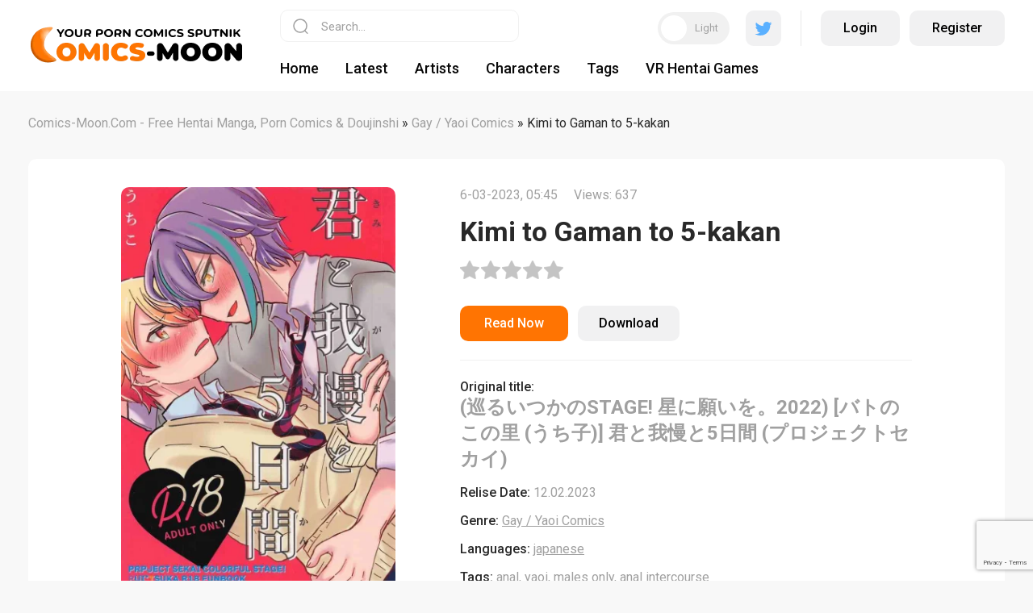

--- FILE ---
content_type: text/html; charset=utf-8
request_url: https://comics-moon.com/10104-kimi-to-gaman-to-5-kakan.html
body_size: 14392
content:
<!DOCTYPE html>
<html xmlns="http://www.w3.org/1999/xhtml">
<head>
    <!-- Google tag (gtag.js) -->
<script async src="https://www.googletagmanager.com/gtag/js?id=G-HQRTCFQCY6"></script>
<script>
  window.dataLayer = window.dataLayer || [];
  function gtag(){dataLayer.push(arguments);}
  gtag('js', new Date());

  gtag('config', 'G-HQRTCFQCY6');
</script>
	<meta http-equiv="X-UA-Compatible" content="IE=edge" />
	<meta charset="utf-8">
<title>Kimi to Gaman to 5-kakan</title>
<meta name="description" content="Read or download comics Kimi to Gaman to 5-kakan, written by , in japanese language for free on COMICS-MOON.COM.">
<meta name="keywords" content="read, online comics, free">
<meta name="robots" content="follow">
<meta name="generator" content="DataLife Engine (http://dle-news.ru)">
<meta property="og:site_name" content="Manga, Doujinshi, Hentai Comics, Porn Comics Read Online | Comics-Moon.com">
<meta property="og:type" content="article">
<meta property="og:title" content="Kimi to Gaman to 5-kakan">
<meta property="og:url" content="https://comics-moon.com/10104-kimi-to-gaman-to-5-kakan.html">
<meta name="news_keywords" content="anal, yaoi, males only, anal intercourse">
<meta property="og:image" content="https://comics-moon.com/uploads/posts/2023-03/thumbs/cover-441692.webp">
<meta property="og:description" content="Read or download comics Kimi to Gaman to 5-kakan, written by , in japanese language for free on COMICS-MOON.COM">
<link rel="search" type="application/opensearchdescription+xml" href="https://comics-moon.com/index.php?do=opensearch" title="Manga, Doujinshi, Hentai Comics, Porn Comics Read Online | Comics-Moon.com">
<link rel="canonical" href="https://comics-moon.com/10104-kimi-to-gaman-to-5-kakan.html">
<link rel="alternate" type="application/rss+xml" title="Manga, Doujinshi, Hentai Comics, Porn Comics Read Online | Comics-Moon.com" href="https://comics-moon.com/rss.xml">

<script src="/engine/classes/min/index.php?g=general3&amp;v=ee2c1"></script>
<script src="/engine/classes/min/index.php?f=engine/classes/js/jqueryui3.js,engine/classes/js/dle_js.js,engine/classes/highslide/highslide.js,engine/editor/jscripts/tiny_mce/tinymce.min.js&amp;v=ee2c1" defer></script>	
	<link rel="preconnect" href="https://fonts.googleapis.com" />
	<link rel="preconnect" href="https://fonts.gstatic.com" crossorigin />
	<link href="https://fonts.googleapis.com/css2?family=Roboto:ital,wght@0,300;0,400;0,500;0,700;1,400;1,500;1,700&display=swap" rel="stylesheet" />
	<link rel="stylesheet" href="/templates/comics/css/style.css" type="text/css" />
	<script src="https://cdn.jsdelivr.net/npm/js-cookie@2/src/js.cookie.min.js"></script>
	<meta name="viewport" content="width=device-width, initial-scale=1.0" />
    <meta name="google-site-verification" content="dNdGOkBop6jQXZjUMm9Zd3utNN_JANdi5FzKp6eCyJY" />
    <meta name="juicyads-site-verification" content="d4623105adf68056ed18ada2dbc88156">
</head>
<body>
<script>
<!--
var dle_root       = '/';
var dle_admin      = '';
var dle_login_hash = '1d1fb55265781b81420fe82cc64e4f50789b8eec';
var dle_group      = 5;
var dle_skin       = 'comics';
var dle_wysiwyg    = '2';
var quick_wysiwyg  = '2';
var dle_min_search = '4';
var dle_act_lang   = ["Yes", "No", "Enter", "Cancel", "Save", "Delete", "Loading. Please, wait..."];
var menu_short     = 'Quick edit';
var menu_full      = 'Full edit';
var menu_profile   = 'View profile';
var menu_send      = 'Send message';
var menu_uedit     = 'Admin Center';
var dle_info       = 'Information';
var dle_confirm    = 'Confirm';
var dle_prompt     = 'Enter the information';
var dle_req_field  = ["Fill the name field", "Fill the message field", "Fill the field with the subject of the message"];
var dle_del_agree  = 'Are you sure you want to delete it? This action cannot be undone';
var dle_spam_agree = 'Are you sure you want to mark the user as a spammer? This will remove all his comments';
var dle_c_title    = 'Send a complaint';
var dle_complaint  = 'Enter the text of your complaint to the Administration:';
var dle_mail       = 'Your e-mail:';
var dle_big_text   = 'Highlighted section of text is too large.';
var dle_orfo_title = 'Enter a comment to the detected error on the page for Administration ';
var dle_p_send     = 'Send';
var dle_p_send_ok  = 'Notification has been sent successfully ';
var dle_save_ok    = 'Changes are saved successfully. Refresh the page?';
var dle_reply_title= 'Reply to the comment';
var dle_tree_comm  = '0';
var dle_del_news   = 'Delete article';
var dle_sub_agree  = 'Do you really want to subscribe to this article’s comments?';
var dle_captcha_type  = '2';
var dle_share_interesting  = ["Share a link to the selected text", "Twitter", "Facebook", "Вконтакте", "Direct Link:", "Right-click and select «Copy Link»"];
var DLEPlayerLang     = {prev: 'Previous',next: 'Next',play: 'Play',pause: 'Pause',mute: 'Mute', unmute: 'Unmute', settings: 'Settings', enterFullscreen: 'Enable full screen mode', exitFullscreen: 'Disable full screen mode', speed: 'Speed', normal: 'Normal', quality: 'Quality', pip: 'PiP mode'};
var allow_dle_delete_news   = false;

jQuery(function($){

	
	
	tinyMCE.baseURL = dle_root + 'engine/editor/jscripts/tiny_mce';
	tinyMCE.suffix = '.min';

	tinymce.init({
		selector: 'textarea#comments',
		language : "en",
		element_format : 'html',
		width : "100%",
		height : 260,
		
		plugins: ["link image lists paste quickbars dlebutton noneditable"],
		
		draggable_modal: true,
		toolbar_mode: 'floating',
		contextmenu: false,
		relative_urls : false,
		convert_urls : false,
		remove_script_host : false,
		browser_spellcheck: true,
		extended_valid_elements : "div[align|style|class|contenteditable],b/strong,i/em,u,s,p[align|style|class|contenteditable]",
		quickbars_insert_toolbar: '',
		quickbars_selection_toolbar: 'bold italic underline | dlequote dlespoiler dlehide',
		
	    formats: {
	      bold: {inline: 'b'},
	      italic: {inline: 'i'},
	      underline: {inline: 'u', exact : true},
	      strikethrough: {inline: 's', exact : true}
	    },
		
		paste_as_text: true,
		elementpath: false,
		branding: false,
		
		dle_root : dle_root,
		dle_upload_area : "comments",
		dle_upload_user : "",
		dle_upload_news : "0",
		
		menubar: false,
		noneditable_editable_class: 'contenteditable',
		noneditable_noneditable_class: 'noncontenteditable',
		image_dimensions: false,
		
		
		toolbar: "bold italic underline | alignleft aligncenter alignright | bullist numlist | dleemo link dleleech  | dlequote dlespoiler dlehide",
		content_css : dle_root + "engine/editor/css/content.css"

	});
$('#dle-comments-form').submit(function() {
	doAddComments();
	return false;
});

hs.graphicsDir = '/engine/classes/highslide/graphics/';
hs.wrapperClassName = 'rounded-white';
hs.outlineType = 'rounded-white';
hs.numberOfImagesToPreload = 0;
hs.captionEval = 'this.thumb.alt';
hs.showCredits = false;
hs.align = 'center';
hs.transitions = ['expand', 'crossfade'];

hs.lang = { loadingText : 'Loading...', playTitle : 'Watch slideshow (space) ', pauseTitle:'Pause', previousTitle : 'Previous image', nextTitle :'Next Image',moveTitle :'Move', closeTitle :'Close (Esc)',fullExpandTitle:'Enlarge to full size',restoreTitle:'Click to close image. Click and hold to move.',focusTitle:'Focus',loadingTitle:'Click to cancel'
};
hs.slideshowGroup='fullnews'; hs.addSlideshow({slideshowGroup: 'fullnews', interval: 4000, repeat: false, useControls: true, fixedControls: 'fit', overlayOptions: { opacity: .75, position: 'bottom center', hideOnMouseOut: true } });

hs.addSlideshow({slideshowGroup: 'xf_10104_comics', interval: 4000, repeat: false, useControls: true, fixedControls: 'fit', overlayOptions: { opacity: .75, position: 'bottom center', hideOnMouseOut: true } });
});
//-->
</script>
<!-- JuicyAds v3.2P Start -->
<script type="text/javascript">
var juicy_tags = ['a', 'img'];
</script>
<script type="text/javascript" src="https://js.juicyads.com/jp.php?c=3454w2u2w254u4q2x26403d484&u=http%3A%2F%2Fwww.thebesthentai.com"></script>
<!-- JuicyAds v3.2P End -->
<script>
	
		
		if (Cookies.get('toggle') == '1') {
			$('body').addClass('dark');
			$('.nghgh').removeClass('white');
		} else {
			
		};
		
</script>

<div class="head-wrap">
	<div class="head-block">
		<div class="head-block-l"><div class="mob-menu"></div><a href="/" class="logo-dark"><img src="/uploads/logo_dark_theme.webp" width="100%" height="100%" alt="lorem"></a>
        <a href="/" class="logo-white"><img src="/uploads/logo_light_theme.webp" width="100%" height="100%" alt="lorem"></a>
            
         <style>
          .dark .footer-logo-white {display: none;} 
          .dark .logo-white {display: none;}
        
         .dark .logo-dark {display: block !important;}    
         .dark .footer-logo {display: block !important;}    
          
         .logo-dark {display: none;}
         .footer-logo {display: none;}    
          
          @media (max-width: 650px) {
             .logo-white, .logo-dark {
                 width: 70%;
              }
             }
          </style>  
            
        </div>
        <div class="head-block-r">
			<div class="search-block">
				<form method="post" style="margin: 0;padding: 0;">
					<input type="hidden" name="do" value="search"><input type="hidden" name="subaction" value="search" />
					<input name="story" type="text" class="form-text" id="story" value="Search..." onblur="if(this.value=='') this.value='Search...';" onfocus="if(this.value=='Search...') this.value='';" />
					<input type="submit" value="" class="form-search" />
				</form>
			</div>
			
			<div class="head-login">
				<div class="toggle-theme"><i></i><span>Light</span><span style="display: none;">Dark</span></div>
				<div class="head-search"></div>
				<a href="https://twitter.com/comics337" class="head-twitter" target="_blank"></a>
				<div class="head-razd"></div>
				
				
				<div class="login-wrap">
					<a href="#" class="login-wrap-link open-login">Login</a>
					<a href="/index.php?do=register" class="login-wrap-link ghtj">Register</a>
				</div>
				
			</div>
			
			<ul class="top-menu">
                <li>
					<a href="/" class="top-menu-link">Home</a>
				</li>
				<li>
					<a href="/lastnews/" class="top-menu-link">Latest</a>
				</li>
				<li>
					<a href="/artists/" class="top-menu-link">Artists</a>
				</li>
				<li>
					<a href="/characters/" class="top-menu-link">Characters</a>
				</li>
				
				

				<li>
					<a href="/tags/" class="top-menu-link">Tags</a>
				</li>
                <li>
					<a href="https://vr-play.club/" class="top-menu-link">VR Hentai Games</a>
				</li>

			</ul>
		</div>
	</div>
</div>

<div class="main-center-block">
	<div class="main-cols-fl hideleftcol">
		
		<div class="left-col">
			<div class="left-menu">
				<div class="left-menu-title">
					<!--Genres -->
				</div>
				<div class="left-menu-content">
					
					
					<a href="https://comics-moon.com/porn-comics/" class="clink">
	<span class="clink-title">Porn Comics</span>
	<span class="clink-news">1947</span>
</a><a href="https://comics-moon.com/ahegao/" class="clink">
	<span class="clink-title">Ahegao Comics</span>
	<span class="clink-news">2482</span>
</a><a href="https://comics-moon.com/netorare/" class="clink">
	<span class="clink-title">Netorare Comics</span>
	<span class="clink-news">1231</span>
</a><a href="https://comics-moon.com/femdom/" class="clink">
	<span class="clink-title">Femdom Comics</span>
	<span class="clink-news">1070</span>
</a><a href="https://comics-moon.com/3d-comics/" class="clink">
	<span class="clink-title">3D Comics</span>
	<span class="clink-news">863</span>
</a><a href="https://comics-moon.com/futa-comics/" class="clink">
	<span class="clink-title">Futa Comics</span>
	<span class="clink-news">2430</span>
</a><a href="https://comics-moon.com/furry-porn-comics/" class="clink">
	<span class="clink-title">Furry Porn Comics</span>
	<span class="clink-news">298</span>
</a><a href="https://comics-moon.com/gay-yaoi-comics/" class="clink clink-active">
	<span class="clink-title">Gay / Yaoi Comics</span>
	<span class="clink-news">682</span>
</a><a href="https://comics-moon.com/incest-comics/" class="clink">
	<span class="clink-title">Incest Comics</span>
	<span class="clink-news">2317</span>
</a><a href="https://comics-moon.com/manga-comics/" class="clink">
	<span class="clink-title">Manga Comics</span>
	<span class="clink-news">3664</span>
</a><a href="https://comics-moon.com/interracial-comics/" class="clink">
	<span class="clink-title">Interracial Comics</span>
	<span class="clink-news">213</span>
</a><a href="https://comics-moon.com/naruto-porn-comicss/" class="clink">
	<span class="clink-title">Naruto Comics</span>
	<span class="clink-news">435</span>
</a><a href="https://comics-moon.com/milftoon-comics/" class="clink">
	<span class="clink-title">Milftoon Comics</span>
	<span class="clink-news">542</span>
</a><a href="https://comics-moon.com/pokemon-porn-comics/" class="clink">
	<span class="clink-title">Pokemon Porn Comics</span>
	<span class="clink-news">804</span>
</a><a href="https://comics-moon.com/cartoon-porn-comics/" class="clink">
	<span class="clink-title">Cartoon Porn Comics</span>
	<span class="clink-news">841</span>
</a><a href="https://comics-moon.com/lesbian-porn-comics/" class="clink">
	<span class="clink-title">Lesbian / Yuri Comics</span>
	<span class="clink-news">1696</span>
</a><a href="https://comics-moon.com/rape-porn-comics/" class="clink">
	<span class="clink-title">Rape Comics</span>
	<span class="clink-news">2126</span>
</a><a href="https://comics-moon.com/bdsm-comics/" class="clink">
	<span class="clink-title">BDSM Comics</span>
	<span class="clink-news">1167</span>
</a><a href="https://comics-moon.com/doujinshi/" class="clink">
	<span class="clink-title">Doujinshi</span>
	<span class="clink-news">3713</span>
</a>
					
				</div>
			</div>
			
			<div class="blblock">
			
<div class="dle_b_sidebar" data-dlebid="3" data-dlebviews="yes" data-dlebclicks="yes" ><!-- JuicyAds v3.0 -->
<script type="text/javascript" data-cfasync="false" async src="https://poweredby.jads.co/js/jads.js"></script>
<ins id="1056730" data-width="308" data-height="528"></ins>
<script type="text/javascript" data-cfasync="false" async>(adsbyjuicy = window.adsbyjuicy || []).push({'adzone':1056730});</script>
<!--JuicyAds END--></div>

                
			</div>
		</div>
		<div class="right-col">
			
			
			<div class="speed-b"><span itemscope itemtype="https://schema.org/BreadcrumbList"><span itemprop="itemListElement" itemscope itemtype="https://schema.org/ListItem"><meta itemprop="position" content="1"><a href="https://comics-moon.com/" itemprop="item"><span itemprop="name">Comics-Moon.Com - Free Hentai Manga, Porn Comics &amp; Doujinshi</span></a></span> » <span itemprop="itemListElement" itemscope itemtype="https://schema.org/ListItem"><meta itemprop="position" content="2"><a href="https://comics-moon.com/gay-yaoi-comics/" itemprop="item"><span itemprop="name">Gay / Yaoi Comics</span></a></span> » Kimi to Gaman to 5-kakan</span></div>
                            

			
			<div id="main-content">
				
				
				<div class="full-news">
	<div class="full-news-top">
		<div class="full-news-image">
			<img src="/uploads/posts/2023-03/thumbs/cover-441692.webp" alt="Kimi to Gaman to 5-kakan" />
		</div>
		<div class="full-news-info">
			<div class="full-news-date">
				6-03-2023, 05:45<span style="width: 20px;display: inline-block;vertical-align: top;"></span>Views: 637
			</div>
			<div class="full-news-title">
				<h1>Kimi to Gaman to 5-kakan</h1>
			</div>
			<div class="full-news-rating" style="height: 24px;">
				<div id='ratig-layer-10104'>
	<div class="rating">
		<ul class="unit-rating">
		<li class="current-rating" style="width:0%;">0</li>
		<li><a href="#" title="Useless" class="r1-unit" onclick="doRate('1', '10104'); return false;">1</a></li>
		<li><a href="#" title="Poor" class="r2-unit" onclick="doRate('2', '10104'); return false;">2</a></li>
		<li><a href="#" title="Fair" class="r3-unit" onclick="doRate('3', '10104'); return false;">3</a></li>
		<li><a href="#" title="Good" class="r4-unit" onclick="doRate('4', '10104'); return false;">4</a></li>
		<li><a href="#" title="Excellent" class="r5-unit" onclick="doRate('5', '10104'); return false;">5</a></li>
		</ul>
	</div>
</div>
			</div>
			<div class="full-news-i">
				<a href="#" class="full-news-read-btn">Read Now</a>							
				
				
				<div class="full-news-d-btn-wrap">
					<a href="https://moondl.com/ds7o1xb5rsv6/Kimi_to_Gaman_to_5-kakan_441692.zip.html" class="full-news-d-btn" rel="nofollow" target="_blank">Download</a>
				</div>
				
				
				<div class="main-news-fav"></div>
			</div>
			<div class="full-news-stat">
				<div class="full-news-stat-line"><i>Original title:</i> <h2>(巡るいつかのSTAGE! 星に願いを。2022) [バトのこの里 (うち子)] 君と我慢と5日間 (プロジェクトセカイ)</h2></div>
				<div class="full-news-stat-line"><i>Relise Date:</i> 12.02.2023</div>
				<div class="full-news-stat-line"><i>Genre:</i> <a href="https://comics-moon.com/gay-yaoi-comics/">Gay / Yaoi Comics</a></div>
				
				<div class="full-news-stat-line"><i>Languages:</i> <a href="https://comics-moon.com/xfsearch/languages/japanese/">japanese</a></div>
				
				<div class="full-news-stat-line"><i>Tags:</i> <a href="https://comics-moon.com/tags/anal/">anal</a>, <a href="https://comics-moon.com/tags/yaoi/">yaoi</a>, <a href="https://comics-moon.com/tags/males%20only/">males only</a>, <a href="https://comics-moon.com/tags/anal%20intercourse/">anal intercourse</a></div>
			</div>
			<div class="full-news-text">
				<div style="text-align:center;"><!--TBegin:https://comics-moon.com/uploads/posts/2023-03/cover-441692.webp|--><a href="https://comics-moon.com/uploads/posts/2023-03/cover-441692.webp" class="highslide" target="_blank"><img src="/uploads/posts/2023-03/thumbs/cover-441692.webp" style="max-width:100%;" alt=""></a><!--TEnd--></div>
				<div style="clear: both;"></div>
					
			</div>
		</div>
	</div>
	
	<div class="full-news-comics">
		<div class="full-news-comics-title">
			Preview
			<div class="full-news-comics-nav">
				<div class="sld1-prev"></div>
				<div class="sld1-next"></div>
			</div>
		</div>
		<div class="swiper-container sld1">
			<div class="swiper-wrapper">
				
			</div>						
		</div>
		<div class="sld-hidden"><ul class="xfieldimagegallery comics"><li><a href="https://comics-moon.com/uploads/posts/2023-03/1678070670_1.webp" onclick="return hs.expand(this, { slideshowGroup: 'xf_10104_comics' })" target="_blank"><img src="/uploads/posts/2023-03/thumbs/1678070670_1.webp" alt=""></a></li><li><a href="https://comics-moon.com/uploads/posts/2023-03/1678070670_2.webp" onclick="return hs.expand(this, { slideshowGroup: 'xf_10104_comics' })" target="_blank"><img src="/uploads/posts/2023-03/thumbs/1678070670_2.webp" alt=""></a></li><li><a href="https://comics-moon.com/uploads/posts/2023-03/1678070671_3.webp" onclick="return hs.expand(this, { slideshowGroup: 'xf_10104_comics' })" target="_blank"><img src="/uploads/posts/2023-03/thumbs/1678070671_3.webp" alt=""></a></li><li><a href="https://comics-moon.com/uploads/posts/2023-03/1678070672_4.webp" onclick="return hs.expand(this, { slideshowGroup: 'xf_10104_comics' })" target="_blank"><img src="/uploads/posts/2023-03/thumbs/1678070672_4.webp" alt=""></a></li><li><a href="https://comics-moon.com/uploads/posts/2023-03/1678070673_5.webp" onclick="return hs.expand(this, { slideshowGroup: 'xf_10104_comics' })" target="_blank"><img src="/uploads/posts/2023-03/thumbs/1678070673_5.webp" alt=""></a></li><li><a href="https://comics-moon.com/uploads/posts/2023-03/1678070674_6.webp" onclick="return hs.expand(this, { slideshowGroup: 'xf_10104_comics' })" target="_blank"><img src="/uploads/posts/2023-03/thumbs/1678070674_6.webp" alt=""></a></li><li><a href="https://comics-moon.com/uploads/posts/2023-03/1678070674_7.webp" onclick="return hs.expand(this, { slideshowGroup: 'xf_10104_comics' })" target="_blank"><img src="/uploads/posts/2023-03/thumbs/1678070674_7.webp" alt=""></a></li><li><a href="https://comics-moon.com/uploads/posts/2023-03/1678070675_8.webp" onclick="return hs.expand(this, { slideshowGroup: 'xf_10104_comics' })" target="_blank"><img src="/uploads/posts/2023-03/thumbs/1678070675_8.webp" alt=""></a></li><li><a href="https://comics-moon.com/uploads/posts/2023-03/1678070675_9.webp" onclick="return hs.expand(this, { slideshowGroup: 'xf_10104_comics' })" target="_blank"><img src="/uploads/posts/2023-03/thumbs/1678070675_9.webp" alt=""></a></li><li><a href="https://comics-moon.com/uploads/posts/2023-03/1678070676_10.webp" onclick="return hs.expand(this, { slideshowGroup: 'xf_10104_comics' })" target="_blank"><img src="/uploads/posts/2023-03/thumbs/1678070676_10.webp" alt=""></a></li><li><a href="https://comics-moon.com/uploads/posts/2023-03/1678070677_11.webp" onclick="return hs.expand(this, { slideshowGroup: 'xf_10104_comics' })" target="_blank"><img src="/uploads/posts/2023-03/thumbs/1678070677_11.webp" alt=""></a></li><li><a href="https://comics-moon.com/uploads/posts/2023-03/1678070677_12.webp" onclick="return hs.expand(this, { slideshowGroup: 'xf_10104_comics' })" target="_blank"><img src="/uploads/posts/2023-03/thumbs/1678070677_12.webp" alt=""></a></li><li><a href="https://comics-moon.com/uploads/posts/2023-03/1678070678_13.webp" onclick="return hs.expand(this, { slideshowGroup: 'xf_10104_comics' })" target="_blank"><img src="/uploads/posts/2023-03/thumbs/1678070678_13.webp" alt=""></a></li><li><a href="https://comics-moon.com/uploads/posts/2023-03/1678070679_14.webp" onclick="return hs.expand(this, { slideshowGroup: 'xf_10104_comics' })" target="_blank"><img src="/uploads/posts/2023-03/thumbs/1678070679_14.webp" alt=""></a></li><li><a href="https://comics-moon.com/uploads/posts/2023-03/1678070679_15.webp" onclick="return hs.expand(this, { slideshowGroup: 'xf_10104_comics' })" target="_blank"><img src="/uploads/posts/2023-03/thumbs/1678070679_15.webp" alt=""></a></li><li><a href="https://comics-moon.com/uploads/posts/2023-03/1678070680_16.webp" onclick="return hs.expand(this, { slideshowGroup: 'xf_10104_comics' })" target="_blank"><img src="/uploads/posts/2023-03/thumbs/1678070680_16.webp" alt=""></a></li><li><a href="https://comics-moon.com/uploads/posts/2023-03/1678070681_17.webp" onclick="return hs.expand(this, { slideshowGroup: 'xf_10104_comics' })" target="_blank"><img src="/uploads/posts/2023-03/thumbs/1678070681_17.webp" alt=""></a></li><li><a href="https://comics-moon.com/uploads/posts/2023-03/1678070681_18.webp" onclick="return hs.expand(this, { slideshowGroup: 'xf_10104_comics' })" target="_blank"><img src="/uploads/posts/2023-03/thumbs/1678070681_18.webp" alt=""></a></li><li><a href="https://comics-moon.com/uploads/posts/2023-03/1678070682_19.webp" onclick="return hs.expand(this, { slideshowGroup: 'xf_10104_comics' })" target="_blank"><img src="/uploads/posts/2023-03/thumbs/1678070682_19.webp" alt=""></a></li><li><a href="https://comics-moon.com/uploads/posts/2023-03/1678070683_20.webp" onclick="return hs.expand(this, { slideshowGroup: 'xf_10104_comics' })" target="_blank"><img src="/uploads/posts/2023-03/thumbs/1678070683_20.webp" alt=""></a></li><li><a href="https://comics-moon.com/uploads/posts/2023-03/1678070683_21.webp" onclick="return hs.expand(this, { slideshowGroup: 'xf_10104_comics' })" target="_blank"><img src="/uploads/posts/2023-03/thumbs/1678070683_21.webp" alt=""></a></li><li><a href="https://comics-moon.com/uploads/posts/2023-03/1678070684_22.webp" onclick="return hs.expand(this, { slideshowGroup: 'xf_10104_comics' })" target="_blank"><img src="/uploads/posts/2023-03/thumbs/1678070684_22.webp" alt=""></a></li><li><a href="https://comics-moon.com/uploads/posts/2023-03/1678070684_23.webp" onclick="return hs.expand(this, { slideshowGroup: 'xf_10104_comics' })" target="_blank"><img src="/uploads/posts/2023-03/thumbs/1678070684_23.webp" alt=""></a></li><li><a href="https://comics-moon.com/uploads/posts/2023-03/1678070685_24.webp" onclick="return hs.expand(this, { slideshowGroup: 'xf_10104_comics' })" target="_blank"><img src="/uploads/posts/2023-03/thumbs/1678070685_24.webp" alt=""></a></li><li><a href="https://comics-moon.com/uploads/posts/2023-03/1678070686_25.webp" onclick="return hs.expand(this, { slideshowGroup: 'xf_10104_comics' })" target="_blank"><img src="/uploads/posts/2023-03/thumbs/1678070686_25.webp" alt=""></a></li><li><a href="https://comics-moon.com/uploads/posts/2023-03/1678070686_26.webp" onclick="return hs.expand(this, { slideshowGroup: 'xf_10104_comics' })" target="_blank"><img src="/uploads/posts/2023-03/thumbs/1678070686_26.webp" alt=""></a></li><li><a href="https://comics-moon.com/uploads/posts/2023-03/1678070687_27.webp" onclick="return hs.expand(this, { slideshowGroup: 'xf_10104_comics' })" target="_blank"><img src="/uploads/posts/2023-03/thumbs/1678070687_27.webp" alt=""></a></li><li><a href="https://comics-moon.com/uploads/posts/2023-03/1678070688_28.webp" onclick="return hs.expand(this, { slideshowGroup: 'xf_10104_comics' })" target="_blank"><img src="/uploads/posts/2023-03/thumbs/1678070688_28.webp" alt=""></a></li><li><a href="https://comics-moon.com/uploads/posts/2023-03/1678070689_29.webp" onclick="return hs.expand(this, { slideshowGroup: 'xf_10104_comics' })" target="_blank"><img src="/uploads/posts/2023-03/thumbs/1678070689_29.webp" alt=""></a></li><li><a href="https://comics-moon.com/uploads/posts/2023-03/1678070689_30.webp" onclick="return hs.expand(this, { slideshowGroup: 'xf_10104_comics' })" target="_blank"><img src="/uploads/posts/2023-03/thumbs/1678070689_30.webp" alt=""></a></li><li><a href="https://comics-moon.com/uploads/posts/2023-03/1678070690_31.webp" onclick="return hs.expand(this, { slideshowGroup: 'xf_10104_comics' })" target="_blank"><img src="/uploads/posts/2023-03/thumbs/1678070690_31.webp" alt=""></a></li><li><a href="https://comics-moon.com/uploads/posts/2023-03/1678070691_32.webp" onclick="return hs.expand(this, { slideshowGroup: 'xf_10104_comics' })" target="_blank"><img src="/uploads/posts/2023-03/thumbs/1678070691_32.webp" alt=""></a></li><li><a href="https://comics-moon.com/uploads/posts/2023-03/1678070692_33.webp" onclick="return hs.expand(this, { slideshowGroup: 'xf_10104_comics' })" target="_blank"><img src="/uploads/posts/2023-03/thumbs/1678070692_33.webp" alt=""></a></li><li><a href="https://comics-moon.com/uploads/posts/2023-03/1678070692_34.webp" onclick="return hs.expand(this, { slideshowGroup: 'xf_10104_comics' })" target="_blank"><img src="/uploads/posts/2023-03/thumbs/1678070692_34.webp" alt=""></a></li><li><a href="https://comics-moon.com/uploads/posts/2023-03/1678070693_35.webp" onclick="return hs.expand(this, { slideshowGroup: 'xf_10104_comics' })" target="_blank"><img src="/uploads/posts/2023-03/thumbs/1678070693_35.webp" alt=""></a></li><li><a href="https://comics-moon.com/uploads/posts/2023-03/1678070694_36.webp" onclick="return hs.expand(this, { slideshowGroup: 'xf_10104_comics' })" target="_blank"><img src="/uploads/posts/2023-03/thumbs/1678070694_36.webp" alt=""></a></li><li><a href="https://comics-moon.com/uploads/posts/2023-03/1678070694_37.webp" onclick="return hs.expand(this, { slideshowGroup: 'xf_10104_comics' })" target="_blank"><img src="/uploads/posts/2023-03/thumbs/1678070694_37.webp" alt=""></a></li><li><a href="https://comics-moon.com/uploads/posts/2023-03/1678070695_38.webp" onclick="return hs.expand(this, { slideshowGroup: 'xf_10104_comics' })" target="_blank"><img src="/uploads/posts/2023-03/thumbs/1678070695_38.webp" alt=""></a></li><li><a href="https://comics-moon.com/uploads/posts/2023-03/1678070695_39.webp" onclick="return hs.expand(this, { slideshowGroup: 'xf_10104_comics' })" target="_blank"><img src="/uploads/posts/2023-03/thumbs/1678070695_39.webp" alt=""></a></li><li><a href="https://comics-moon.com/uploads/posts/2023-03/1678070696_40.webp" onclick="return hs.expand(this, { slideshowGroup: 'xf_10104_comics' })" target="_blank"><img src="/uploads/posts/2023-03/thumbs/1678070696_40.webp" alt=""></a></li><li><a href="https://comics-moon.com/uploads/posts/2023-03/1678070697_41.webp" onclick="return hs.expand(this, { slideshowGroup: 'xf_10104_comics' })" target="_blank"><img src="/uploads/posts/2023-03/thumbs/1678070697_41.webp" alt=""></a></li><li><a href="https://comics-moon.com/uploads/posts/2023-03/1678070697_42.webp" onclick="return hs.expand(this, { slideshowGroup: 'xf_10104_comics' })" target="_blank"><img src="/uploads/posts/2023-03/thumbs/1678070697_42.webp" alt=""></a></li><li><a href="https://comics-moon.com/uploads/posts/2023-03/1678070698_43.webp" onclick="return hs.expand(this, { slideshowGroup: 'xf_10104_comics' })" target="_blank"><img src="/uploads/posts/2023-03/thumbs/1678070698_43.webp" alt=""></a></li><li><a href="https://comics-moon.com/uploads/posts/2023-03/1678070699_44.webp" onclick="return hs.expand(this, { slideshowGroup: 'xf_10104_comics' })" target="_blank"><img src="/uploads/posts/2023-03/thumbs/1678070699_44.webp" alt=""></a></li><li><a href="https://comics-moon.com/uploads/posts/2023-03/1678070699_45.webp" onclick="return hs.expand(this, { slideshowGroup: 'xf_10104_comics' })" target="_blank"><img src="/uploads/posts/2023-03/thumbs/1678070699_45.webp" alt=""></a></li><li><a href="https://comics-moon.com/uploads/posts/2023-03/1678070700_46.webp" onclick="return hs.expand(this, { slideshowGroup: 'xf_10104_comics' })" target="_blank"><img src="/uploads/posts/2023-03/thumbs/1678070700_46.webp" alt=""></a></li><li><a href="https://comics-moon.com/uploads/posts/2023-03/1678070701_47.webp" onclick="return hs.expand(this, { slideshowGroup: 'xf_10104_comics' })" target="_blank"><img src="/uploads/posts/2023-03/thumbs/1678070701_47.webp" alt=""></a></li><li><a href="https://comics-moon.com/uploads/posts/2023-03/1678070701_48.webp" onclick="return hs.expand(this, { slideshowGroup: 'xf_10104_comics' })" target="_blank"><img src="/uploads/posts/2023-03/thumbs/1678070701_48.webp" alt=""></a></li><li><a href="https://comics-moon.com/uploads/posts/2023-03/1678070703_49.webp" onclick="return hs.expand(this, { slideshowGroup: 'xf_10104_comics' })" target="_blank"><img src="/uploads/posts/2023-03/thumbs/1678070703_49.webp" alt=""></a></li><li><a href="https://comics-moon.com/uploads/posts/2023-03/1678070703_50.webp" onclick="return hs.expand(this, { slideshowGroup: 'xf_10104_comics' })" target="_blank"><img src="/uploads/posts/2023-03/thumbs/1678070703_50.webp" alt=""></a></li><li><a href="https://comics-moon.com/uploads/posts/2023-03/1678070704_51.webp" onclick="return hs.expand(this, { slideshowGroup: 'xf_10104_comics' })" target="_blank"><img src="/uploads/posts/2023-03/thumbs/1678070704_51.webp" alt=""></a></li><li><a href="https://comics-moon.com/uploads/posts/2023-03/1678070705_52.webp" onclick="return hs.expand(this, { slideshowGroup: 'xf_10104_comics' })" target="_blank"><img src="/uploads/posts/2023-03/thumbs/1678070705_52.webp" alt=""></a></li><li><a href="https://comics-moon.com/uploads/posts/2023-03/1678070706_53.webp" onclick="return hs.expand(this, { slideshowGroup: 'xf_10104_comics' })" target="_blank"><img src="/uploads/posts/2023-03/thumbs/1678070706_53.webp" alt=""></a></li><li><a href="https://comics-moon.com/uploads/posts/2023-03/1678070706_54.webp" onclick="return hs.expand(this, { slideshowGroup: 'xf_10104_comics' })" target="_blank"><img src="/uploads/posts/2023-03/thumbs/1678070706_54.webp" alt=""></a></li><li><a href="https://comics-moon.com/uploads/posts/2023-03/1678070707_55.webp" onclick="return hs.expand(this, { slideshowGroup: 'xf_10104_comics' })" target="_blank"><img src="/uploads/posts/2023-03/thumbs/1678070707_55.webp" alt=""></a></li><li><a href="https://comics-moon.com/uploads/posts/2023-03/1678070708_56.webp" onclick="return hs.expand(this, { slideshowGroup: 'xf_10104_comics' })" target="_blank"><img src="/uploads/posts/2023-03/thumbs/1678070708_56.webp" alt=""></a></li><li><a href="https://comics-moon.com/uploads/posts/2023-03/1678070708_57.webp" onclick="return hs.expand(this, { slideshowGroup: 'xf_10104_comics' })" target="_blank"><img src="/uploads/posts/2023-03/thumbs/1678070708_57.webp" alt=""></a></li><li><a href="https://comics-moon.com/uploads/posts/2023-03/1678070709_58.webp" onclick="return hs.expand(this, { slideshowGroup: 'xf_10104_comics' })" target="_blank"><img src="/uploads/posts/2023-03/thumbs/1678070709_58.webp" alt=""></a></li></ul></div>
	</div>
	
	<div class="full-news-related">
		<div class="full-news-comics-title">
			<h3>More comics like Kimi to Gaman to 5-kakan</h3>
		</div>
		<div class="rel-news-fl"><div class="main-news">
	<div class="main-news-image">
		<a href="https://comics-moon.com/19735-mugenkidou-bon-vol-11.html" class="main-news-image-item" style="background-image: url(https://comics-moon.com/uploads/posts/2023-03/thumbs/cover-418190.webp);"></a>
		<div class="main-news-rating">0</div>		
		<div class="main-news-fav"></div>
		
		<div class="main-news-flags"><img src="/templates/comics/images/flagsGB.svg" alt="" /></div>
		
		
		
	</div>
	<div class="main-news-title">
		<a href="https://comics-moon.com/19735-mugenkidou-bon-vol-11.html">MUGENKIDOU BON! Vol. 11</a>
	</div>
	
<div class="main-news-news">
		Page: 13
	</div>

</div><div class="main-news">
	<div class="main-news-image">
		<a href="https://comics-moon.com/11856-1-2-ato-no-futari-v1-.html" class="main-news-image-item" style="background-image: url(https://comics-moon.com/uploads/posts/2023-03/thumbs/cover-291361.webp);"></a>
		<div class="main-news-rating">5</div>		
		<div class="main-news-fav"></div>
		
		
		
		
		<div class="main-news-flags"><img src="/templates/comics/images/flagsCN.svg" alt="" /></div>
	</div>
	<div class="main-news-title">
		<a href="https://comics-moon.com/11856-1-2-ato-no-futari-v1-.html">1 + 2 | Ato no Futari v1 | 那之後的倆人</a>
	</div>
	
<div class="main-news-news">
		Page: 75
	</div>

</div><div class="main-news">
	<div class="main-news-image">
		<a href="https://comics-moon.com/15452-onna-eromangaka-ga-inran-da-nante-gensou-ja-nai-1-5-is-it-not-a-fantasy-that-the-female-erotic-mangaka-is-a-pervert-1-5.html" class="main-news-image-item" style="background-image: url(https://comics-moon.com/uploads/posts/2023-03/thumbs/cover-375069.webp);"></a>
		<div class="main-news-rating">0</div>		
		<div class="main-news-fav"></div>
		
		<div class="main-news-flags"><img src="/templates/comics/images/flagsGB.svg" alt="" /></div>
		
		
		
	</div>
	<div class="main-news-title">
		<a href="https://comics-moon.com/15452-onna-eromangaka-ga-inran-da-nante-gensou-ja-nai-1-5-is-it-not-a-fantasy-that-the-female-erotic-mangaka-is-a-pervert-1-5.html">Onna Eromangaka ga Inran da nante Gensou ja nai? 1-5 | Is It Not a Fantasy That The Female Erotic Mangaka Is a Pervert? 1-5</a>
	</div>
	
<div class="main-news-news">
		Page: 130
	</div>

</div><div class="main-news">
	<div class="main-news-image">
		<a href="https://comics-moon.com/16481-seraphic-gate-5.html" class="main-news-image-item" style="background-image: url(https://comics-moon.com/uploads/posts/2023-03/thumbs/cover-426057.webp);"></a>
		<div class="main-news-rating">0</div>		
		<div class="main-news-fav"></div>
		
		
		<div class="main-news-flags"><img src="/templates/comics/images/flagsJP.svg" alt="" /></div>
		
		
	</div>
	<div class="main-news-title">
		<a href="https://comics-moon.com/16481-seraphic-gate-5.html">Seraphic Gate 5</a>
	</div>
	
<div class="main-news-news">
		Page: 37
	</div>

</div><div class="main-news">
	<div class="main-news-image">
		<a href="https://comics-moon.com/19793-koukando-100-dakara-nagato-no-oshikko-mite-kekkon-suru.html" class="main-news-image-item" style="background-image: url(https://comics-moon.com/uploads/posts/2023-03/thumbs/cover-405157.webp);"></a>
		<div class="main-news-rating">0</div>		
		<div class="main-news-fav"></div>
		
		<div class="main-news-flags"><img src="/templates/comics/images/flagsGB.svg" alt="" /></div>
		
		
		
	</div>
	<div class="main-news-title">
		<a href="https://comics-moon.com/19793-koukando-100-dakara-nagato-no-oshikko-mite-kekkon-suru.html">Koukando 100 dakara Nagato no Oshikko Mite Kekkon Suru</a>
	</div>
	
<div class="main-news-news">
		Page: 18
	</div>

</div><div class="main-news">
	<div class="main-news-image">
		<a href="https://comics-moon.com/1509-muscle-training.html" class="main-news-image-item" style="background-image: url(https://comics-moon.com/uploads/posts/2022-01/thumbs/saha_muscle_training_01.webp);"></a>
		<div class="main-news-rating">0</div>		
		<div class="main-news-fav"></div>
		
		<div class="main-news-flags"><img src="/templates/comics/images/flagsGB.svg" alt="" /></div>
		
		
		
	</div>
	<div class="main-news-title">
		<a href="https://comics-moon.com/1509-muscle-training.html">Muscle Training</a>
	</div>
	
<div class="main-news-news">
		Page: 20
	</div>

</div><div class="main-news">
	<div class="main-news-image">
		<a href="https://comics-moon.com/18782-shukujo-no-tashinami.html" class="main-news-image-item" style="background-image: url(https://comics-moon.com/uploads/posts/2023-03/thumbs/cover-445467.webp);"></a>
		<div class="main-news-rating">0</div>		
		<div class="main-news-fav"></div>
		
		
		
		
		
	</div>
	<div class="main-news-title">
		<a href="https://comics-moon.com/18782-shukujo-no-tashinami.html">shukujo no tashinami</a>
	</div>
	
<div class="main-news-news">
		Page: 22
	</div>

</div><div class="main-news">
	<div class="main-news-image">
		<a href="https://comics-moon.com/19500-muchi-na-hitozuma-to-no-tokubetsu-shugyou.html" class="main-news-image-item" style="background-image: url(https://comics-moon.com/uploads/posts/2023-03/thumbs/cover-341693.webp);"></a>
		<div class="main-news-rating">0</div>		
		<div class="main-news-fav"></div>
		
		
		<div class="main-news-flags"><img src="/templates/comics/images/flagsJP.svg" alt="" /></div>
		
		
	</div>
	<div class="main-news-title">
		<a href="https://comics-moon.com/19500-muchi-na-hitozuma-to-no-tokubetsu-shugyou.html">Muchi na Hitozuma to no Tokubetsu Shugyou</a>
	</div>
	
<div class="main-news-news">
		Page: 31
	</div>

</div><div class="main-news">
	<div class="main-news-image">
		<a href="https://comics-moon.com/28841-ruitomo.html" class="main-news-image-item" style="background-image: url(https://comics-moon.com/uploads/posts/2023-11/thumbs/cover-435093.webp);"></a>
		<div class="main-news-rating">0</div>		
		<div class="main-news-fav"></div>
		
		
		
		
		<div class="main-news-flags"><img src="/templates/comics/images/flagsCN.svg" alt="" /></div>
	</div>
	<div class="main-news-title">
		<a href="https://comics-moon.com/28841-ruitomo.html">Ruitomo</a>
	</div>
	
<div class="main-news-news">
		Page: 8
	</div>

</div><div class="main-news">
	<div class="main-news-image">
		<a href="https://comics-moon.com/4335-touhou-biyaku-goudou.html" class="main-news-image-item" style="background-image: url(https://comics-moon.com/uploads/posts/2022-06/thumbs/1655770307_01.webp);"></a>
		<div class="main-news-rating">3</div>		
		<div class="main-news-fav"></div>
		
		
		<div class="main-news-flags"><img src="/templates/comics/images/flagsJP.svg" alt="" /></div>
		
		
	</div>
	<div class="main-news-title">
		<a href="https://comics-moon.com/4335-touhou-biyaku-goudou.html">Touhou Biyaku Goudou</a>
	</div>
	
<div class="main-news-news">
		Page: 72
	</div>

</div></div>
	</div>
	<div class="full-news-top-cat">
		<div class="full-news-comics-title">
			Popular Category
		</div>
		<div class="full-news-top-cat-fl">
            <a href="doujinshi" class="topcat-link"><span>Doujinshi</span><i>3713</i></a>
            <a href="manga-comics" class="topcat-link"><span>Manga Comics</span><i>3664</i></a>
			<a href="porn-comics" class="topcat-link"><span>Porn Comics</span><i>1947</i></a>
			<a href="3d-comics" class="topcat-link"><span>3D Comics</span><i>863</i></a>
            <a href="milftoon-comics" class="topcat-link"><span>Milftoon Comics</span><i>542</i></a>
            <a href="cartoon-porn-comics" class="topcat-link"><span>Cartoon Comics</span><i>841</i></a>
			<a href="futa-comics" class="topcat-link"><span>Futa Comics</span><i>2430</i></a>
			<a href="furry-porn-comics" class="topcat-link"><span>Furry Comics</span><i>298</i></a>
			<a href="gay-yaoi-comics" class="topcat-link"><span>Yaoi Comics</span><i>682</i></a>
			<a href="incest-comics" class="topcat-link"><span>Incest Comics</span><i>2317</i></a>
			<a href="interracial-comics" class="topcat-link"><span>Interracial Comics</span><i>213</i></a>
			<a href="naruto-porn-comics" class="topcat-link"><span>Naruto Comics</span><i>435</i></a>
			<a href="pokemon-porn-comics" class="topcat-link"><span>Pokemon Comics</span><i>804</i></a>
			<a href="lesbian-porn-comics" class="topcat-link"><span>Lesbian Comics</span><i>1696</i></a>
			<a href="rape-porn-comics" class="topcat-link"><span>Rape Comics</span><i>2126</i></a>
			<a href="bdsm-comics" class="topcat-link"><span>BDSM Comics</span><i>1167</i></a>
		</div>
	</div>
	<div class="full-news-addcomment">
		<div class="full-news-comics-title">
			Add Comments
		</div>
		<div>
			<form  method="post" name="dle-comments-form" id="dle-comments-form" ><div class="add-comment">
	
	<div class="form-line-tt">
		<div class="form-line-tt-left">
			Name:
		</div>
		<div class="form-line-tt-right">
			<input type="text" name="name" id="name" class="form-input-stand" />
		</div>
	</div>
	<div class="form-line-tt">
		<div class="form-line-tt-left">
			E-mail:
		</div>
		<div class="form-line-tt-right">
			<input type="text" name="mail" id="mail" class="form-input-stand" />
		</div>
	</div>
	
	
	<div class="form-line-tt" style="padding: 10px 0 5px 0;margin: 0;">
		<script>
	var text_upload = "Upload files and images";
	var dle_quote_title  = "Quote:";
</script>
<div class="wseditor dlecomments-editor"><textarea id="comments" name="comments" style="width:100%;height:260px;"></textarea></div>
	</div>
	
	
	
	
	<div class="form-line-tt">
		<div></div>
	</div>
	
	<div class="form-submit-block-tt" style="text-align: center;">
		<input value="Add Comment" name="submit" type="submit" class="form-button-tt" />
	</div>
</div><input type="hidden" name="g-recaptcha-response" id="g-recaptcha-response" data-key="6Lcjy9kmAAAAAIw-QzC-WtCZkz0JEZZVmAYtDXP8" value=""><script src="https://www.google.com/recaptcha/api.js?render=6Lcjy9kmAAAAAIw-QzC-WtCZkz0JEZZVmAYtDXP8"></script><script>grecaptcha.ready(function() {grecaptcha.execute('6Lcjy9kmAAAAAIw-QzC-WtCZkz0JEZZVmAYtDXP8', {action: 'comments'}).then(function(token) {$('#g-recaptcha-response').val(token);});});</script>
		<input type="hidden" name="subaction" value="addcomment">
		<input type="hidden" name="post_id" id="post_id" value="10104"><input type="hidden" name="user_hash" value="1d1fb55265781b81420fe82cc64e4f50789b8eec"></form>
		</div>
	</div>
	<div class="full-news-comments">
		
<div id="dle-ajax-comments"></div>

	</div>
</div>
<link rel="stylesheet" href="/templates/comics/css/swiper.css" type="text/css" />	
<script type="text/javascript" src="/templates/comics/js/swiper.jquery.min.js"></script>

<style>
.over {
	background: #000;
	position: fixed;
	left: 0;
	top: 0;
	width: 100%;
	height: 100%;
	z-index: 999999;
}

.ball-pulse {
	text-align: center;
	position: absolute;
	width: 60px;
	height: 20px;
	left: 50%;
	top: 50%;
	margin: -10px 0 0 -30px;
}

.ball-pulse > div {
  background-color: #fff;
  width: 15px;
  height: 15px;
  border-radius: 100%;
  margin: 2px;
  -webkit-animation-fill-mode: both;
          animation-fill-mode: both;
  display: inline-block; }

.ball-pulse > div:nth-child(1) {
  background: #FF7402 ;
  -webkit-animation: scale 0.75s -0.24s infinite cubic-bezier(0.2, 0.68, 0.18, 1.08);
          animation: scale 0.75s -0.24s infinite cubic-bezier(0.2, 0.68, 0.18, 1.08); }

.ball-pulse > div:nth-child(2) {
	background: #f8f8f8;
  -webkit-animation: scale 0.75s -0.12s infinite cubic-bezier(0.2, 0.68, 0.18, 1.08);
          animation: scale 0.75s -0.12s infinite cubic-bezier(0.2, 0.68, 0.18, 1.08); }

.ball-pulse > div:nth-child(3) {
	background: #fff;
  -webkit-animation: scale 0.75s 0s infinite cubic-bezier(0.2, 0.68, 0.18, 1.08);
          animation: scale 0.75s 0s infinite cubic-bezier(0.2, 0.68, 0.18, 1.08); }
		  


@keyframes scale {
  30% {
    -webkit-transform: scale(0.3);
            transform: scale(0.3); }
  100% {
    -webkit-transform: scale(1);
            transform: scale(1); } }
</style>

<script>
$(document).ready(function() {

		/*$(document).scroll(function() {
		  let y = $(this).scrollTop();
		  let y2 = $('.full-news-comics').offset().top
		  if (y > y2) {
			$('.full-news-comics').show();
			
		  } else {
			
		  }
		});*/
		
		let cimg = 0;
		
		$('.sld-hidden img').each(function(){
			var sliderImagesSrc = $(this).attr('src');
			var sliderImagesTitle = $(this).attr('alt');
			var sliderImagesLink = $(this).parent('a').attr('href');
					
			if(sliderImagesLink == undefined) {
			// если просто картинка, без тумба
				$('.sld1 .swiper-wrapper').append('<div class="swiper-slide gal-item" ><a href="'+sliderImagesSrc+'"><img class="swiper-lazy" data-src="'+sliderImagesSrc+'" alt="'+sliderImagesTitle+'" title="'+sliderImagesTitle+'" /><div class="swiper-lazy-preloader"></div></a></div>');
			} else {
			// если картинка с тумбом
				$('.sld1 .swiper-wrapper').append('<div class="swiper-slide gal-item" ><a href="'+sliderImagesLink+'"><img class="swiper-lazy" data-src="'+sliderImagesSrc+'" alt="'+sliderImagesTitle+'" title="'+sliderImagesTitle+'" /><div class="swiper-lazy-preloader"></div></a></div>');
			};

			cimg++;
					
		});

	let swiper = new Swiper('.sld1', {
		slidesPerView: 'auto',
		preloadImages: false,
		lazy: {
			loadPrevNext: true,
			checkInView: true
		},
		watchSlidesProgress: true,
		watchSlidesVisibility: true,
		
		navigation: {
			nextEl: '.sld1-next',
			prevEl: '.sld1-prev',
		},
	});	
	
	let curimg = 0;
	
	
	$('body').on('click', '.page-select-btn', function(){
		$(this).toggleClass('page-select-btn-active');
		$('.page-select-hid').toggleClass('page-select-hid-active');
		return false;
	});
	
	$('body').on('click', '.page-select-go', function(){
		
		let a1 = parseInt($('.pns').attr('max'));
		let a2 = parseInt($('.pns').val());
		
		$('.page-select-btn').removeClass('page-select-btn-active');
		$('.page-select-hid').removeClass('page-select-hid-active');
		
		if ( a2 <= a1) {
		
			curimg = a2 - 1;
			if ($('.sld1 .gal-item').eq(curimg+1).length) {$('.status-next').removeClass('arrow-disable');} else {$('.status-next').addClass('arrow-disable');};
			
			if ($('.sld1 .gal-item').eq(curimg).length) {
				$('.zoom-wrap').append('<div class="over"><div class="loader-inner ball-pulse"><div></div><div></div><div></div></div></div>');
				$('.zoom-image img').addClass('zimg').fadeOut(300,function(){
					$('.zimg').remove();
				});				
					$('.zoom-image').append('<img style="display: none;" src="'+$('.sld1 .gal-item').eq(curimg).find('a').attr('href')+'" alt="" />');
					$('.zoom-image > img:last-child').fadeIn(300);
					
				curimg++;
				$('.zoom-status-center i').empty().append(curimg).attr('rel',curimg);
				
			} else {
				
			}
			$('.status-prev').removeClass('arrow-disable');
			
			
			
			if ($(this).parent().parent().attr('class') == 'zoom-bottom') {
				 $('.zoom-wrap').animate({
					scrollTop: 0
				 }, 300);			
			};
			
			$('.zoom-image img').on('load',function(){
				$('.over').fadeOut(300,function(){
					$('.over').remove();
				});	
			});
		
		} else {
		
			alert('Enter currect page');
			
		}
		return false;
	});
	
	$('body').on('click', '.gal-item', function(){
		$('body').addClass('fix-scroll');
		let cnum = $(this).index() + 1;
		$('body').append('<div class="zoom-wrap"><div class="zoom-fl"><div class="zoom-container"><div class="zoom-head"><div class="zoom-close"></div><div class="zoom-status"><div class="status-prev"></div><div class="page-select-wrap"><div class="page-select-btn">...</div><div class="page-select-hid"><input class="pns" type="number" placeholder="enter page" min="1" max="'+cimg+'" step="1" /><div class="page-select-go">GO</div></div></div><div class="zoom-status-center"><i rel="'+cnum+'">'+cnum+'</i><span> / '+cimg+'</span></div><div class="status-next"></div></div><div class="zoom-head-r"><div class="zoom-zoom">+/-</div></div></div><div class="zoom-image"></div><div class="zoom-bottom"><div class="zoom-close"></div><div class="zoom-status"><div class="status-prev"></div><div class="zoom-status-center"><i rel="'+cnum+'">'+cnum+'</i><span> / '+cimg+'</span></div><div class="status-next"></div></div><div class="zoom-head-r"><div class="zoom-zoom">+/-</div></div></div></div></div></div><div class="zoom-instr"><div class="zoom-instr-btn"></div><div class="zoom-instr-hidden"><div class="zoom-instr-line"><div class="zoom-instr-line-k"><span></span></div><span>Forward one page</span></div><div class="zoom-instr-line"><div class="zoom-instr-line-k"><span></span></div><span>Back one page</span></div><div class="zoom-instr-line"><div class="zoom-instr-line-k"><span></span></div><span>Scroll up</span></div><div class="zoom-instr-line"><div class="zoom-instr-line-k"><span></span></div><span>Scroll down</span></div></div></div>');
		
		//$('.zoom-wrap').append('<div class="over"><div class="loader-inner ball-pulse"><div></div><div></div><div></div></div></div>');	
		
		$('.zoom-image').append('<img src="'+$(this).find('a').attr('href')+'" alt="" />');
		
		$('.full-news-top .main-news-fav').clone().appendTo('.zoom-head-r');
		
		if (cnum == 1) {
			$('.status-prev').addClass('arrow-disable');
		}
		
		if (cnum == cimg) {
			$('.status-next').addClass('arrow-disable');
		}
		
		$('.zoom-wrap').fadeIn();
		
		$('.zoom-image img').on('load',function(){
			$('.over').fadeOut(300,function(){
				$('.over').remove();
			});	
		});
		
		return false;
	});
	
	$('body').on('click', '.full-news-read-btn', function(){
		$('body').addClass('fix-scroll');
		
		let ths = $('.gal-item:first');
		
		let cnum = ths.index() + 1;
		$('body').append('<div class="zoom-wrap"><div class="zoom-fl"><div class="zoom-container"><div class="zoom-head"><div class="zoom-close"></div><div class="zoom-status"><div class="status-prev"></div><div class="page-select-wrap"><div class="page-select-btn">...</div><div class="page-select-hid"><input class="pns" type="number" placeholder="enter page" min="1" max="'+cimg+'" step="1" /><div class="page-select-go">GO</div></div></div><div class="zoom-status-center"><i rel="'+cnum+'">'+cnum+'</i><span> / '+cimg+'</span></div><div class="status-next"></div></div><div class="zoom-head-r"><div class="zoom-zoom">+/-</div></div></div><div class="zoom-image"></div><div class="zoom-bottom"><div class="zoom-close"></div><div class="zoom-status"><div class="status-prev"></div><div class="zoom-status-center"><i rel="'+cnum+'">'+cnum+'</i><span> / '+cimg+'</span></div><div class="status-next"></div></div><div class="zoom-head-r"><div class="zoom-zoom">+/-</div></div></div></div></div></div><div class="zoom-instr"><div class="zoom-instr-btn"></div><div class="zoom-instr-hidden"><div class="zoom-instr-line"><div class="zoom-instr-line-k"><span></span></div><span>Forward one page</span></div><div class="zoom-instr-line"><div class="zoom-instr-line-k"><span></span></div><span>Back one page</span></div><div class="zoom-instr-line"><div class="zoom-instr-line-k"><span></span></div><span>Scroll up</span></div><div class="zoom-instr-line"><div class="zoom-instr-line-k"><span></span></div><span>Scroll down</span></div></div></div>');
		
		//$('.zoom-wrap').append('<div class="over"><div class="loader-inner ball-pulse"><div></div><div></div><div></div></div></div>');	
		
		$('.zoom-image').append('<img src="'+ths.find('a').attr('href')+'" alt="" />');		
		
		
		$('.full-news-top .main-news-fav').clone().appendTo('.zoom-head-r');
		
		if (cnum == 1) {
			$('.status-prev').addClass('arrow-disable');
		}
		
		if (cnum == cimg) {
			$('.status-next').addClass('arrow-disable');
		}
		
		$('.zoom-wrap').fadeIn();
		
		$('.zoom-image img').on('load',function(){
			$('.over').fadeOut(300,function(){
				$('.over').remove();
			});	
		});
		
		return false;
	});
	
	$('body').on('click', '.status-next', function(){
				
		
		curimg = parseInt($(this).parent().find('i').attr('rel'));
		if ($('.sld1 .gal-item').eq(curimg+1).length) {$('.status-next').removeClass('arrow-disable');} else {$('.status-next').addClass('arrow-disable');};
		
		if ($('.sld1 .gal-item').eq(curimg).length) {
			//$('.zoom-wrap').append('<div class="over"><div class="loader-inner ball-pulse"><div></div><div></div><div></div></div></div>');
			
			$('.zoom-image').css({'min-width':$('.zoom-image img').width()});
			$('.zoom-image').css({'min-height':$('.zoom-image img').height()});			
			
			$('.zoom-image img').addClass('zimg').fadeOut(300,function(){
				$('.zimg').remove();
			});	

			
			
				$('.zoom-image').append('<img style="display: none;" src="'+$('.sld1 .gal-item').eq(curimg).find('a').attr('href')+'" alt="" />');
				$('.zoom-image > img:last-child').fadeIn(300);
				
			curimg++;
			$('.zoom-status-center i').empty().append(curimg).attr('rel',curimg);
			
		} else {
			
		}
		$('.status-prev').removeClass('arrow-disable');
		
		
		
		if ($(this).parent().parent().attr('class') == 'zoom-bottom') {
			 $('.zoom-wrap').animate({
				scrollTop: 0
			 }, 300);			
		};
		
		$('.zoom-image img').on('load',function(){
			$('.over').fadeOut(300,function(){
				$('.over').remove();
			});	
		});
		
		return false;
	});
	
	$('body').on('click', '.status-prev', function(){
		
		curimg = parseInt($(this).parent().find('i').attr('rel'));
		
		if (curimg > 1) {
			//$('.zoom-wrap').append('<div class="over"><div class="loader-inner ball-pulse"><div></div><div></div><div></div></div></div>');	
		
			$('.zoom-image').css({'min-width':$('.zoom-image img').width()});
			$('.zoom-image').css({'min-height':$('.zoom-image img').height()});		
		
			$('.zoom-image img').addClass('zimg').fadeOut(300,function(){
				$('.zimg').remove();
			});		

			curimg = curimg - 1;
			
				$('.zoom-image').append('<img style="display: none;" src="'+$('.sld1 .gal-item').eq(curimg-1).find('a').attr('href')+'" alt="" />');
				$('.zoom-image > img:last-child').fadeIn(300);
				
			
			$('.zoom-status-center i').empty().append(curimg).attr('rel',curimg);
			$('.status-prev').removeClass('arrow-disable');
			
		} else {
			$('.status-prev').addClass('arrow-disable');
		}
		
		if (curimg == cimg) {
			$('.status-next').addClass('arrow-disable');
		} else {
			$('.status-next').removeClass('arrow-disable');
		}
		
		if (curimg == 1) {
			$('.status-prev').addClass('arrow-disable');
		} else {
			$('.status-prev').removeClass('arrow-disable');
		}
		
		if ($(this).parent().parent().attr('class') == 'zoom-bottom') {
			 $('.zoom-wrap').animate({
				scrollTop: 0
			 }, 300);			
		};
		
		$('.zoom-image img').on('load',function(){
			$('.over').fadeOut(300,function(){
				$('.over').remove();
			});	
		});
		
		return false;
	});
	
	$('body').on('click', '.zoom-close', function(){
		$('.zoom-wrap').fadeOut(300,function(){
			$('.zoom-wrap, .zoom-instr').remove();
			$('body').removeClass('fix-scroll');
		});
		
		return false;
	});
	
	$('body').on('click', '.zoom-zoom', function(){
		$('.zoom-container').toggleClass('zoom-container2');
		return false;
	});
	
	//next fn
	function comicsNext(){
		$('.status-next, .status-prev').removeClass('mig');		
		curimg = parseInt($('.zoom-head .zoom-status-center i').attr('rel'));
		if ($('.sld1 .gal-item').eq(curimg+1).length) {$('.status-next').removeClass('arrow-disable');} else {$('.status-next').addClass('arrow-disable');};
		if ($('.sld1 .gal-item').eq(curimg).length) {
			$('.zoom-image').css({'min-width':$('.zoom-image img').width()});
			$('.zoom-image').css({'min-height':$('.zoom-image img').height()});			
			$('.zoom-image img').addClass('zimg').fadeOut(300,function(){
				$('.zimg').remove();
			});
				$('.zoom-image').append('<img style="display: none;" src="'+$('.sld1 .gal-item').eq(curimg).find('a').attr('href')+'" alt="" />');
				$('.zoom-image > img:last-child').fadeIn(300);
			curimg++;
			$('.zoom-status-center i').empty().append(curimg).attr('rel',curimg);					
		} else {
			
		}
		$('.status-next').addClass('mig');
		$('.status-prev').removeClass('arrow-disable');
		//if ($(this).parent().parent().attr('class') == 'zoom-bottom') {
			 $('.zoom-wrap').animate({
				scrollTop: 0
			 }, 300);			
		//};
	};
	
	//prev fn
	function comicsPrev(){
		$('.status-next, .status-prev').removeClass('mig');
		
		curimg = parseInt($('.zoom-head .zoom-status-center i').attr('rel'));
		if (curimg > 1) {			
			$('.zoom-image').css({'min-width':$('.zoom-image img').width()});
			$('.zoom-image').css({'min-height':$('.zoom-image img').height()});				
			$('.zoom-image img').addClass('zimg').fadeOut(300,function(){
				$('.zimg').remove();
			});		
			curimg = curimg - 1;
			
				$('.zoom-image').append('<img style="display: none;" src="'+$('.sld1 .gal-item').eq(curimg-1).find('a').attr('href')+'" alt="" />');
				$('.zoom-image > img:last-child').fadeIn(300);				
			$('.zoom-status-center i').empty().append(curimg).attr('rel',curimg);
			$('.status-prev').removeClass('arrow-disable');			
		} else {
			$('.status-prev').addClass('arrow-disable');
		}		
		if (curimg == cimg) {
			$('.status-next').addClass('arrow-disable');
		} else {
			$('.status-next').removeClass('arrow-disable');
		}		
		if (curimg == 1) {
			$('.status-prev').addClass('arrow-disable');
		} else {
			$('.status-prev').removeClass('arrow-disable');
		}
		$('.status-prev').addClass('mig');
		//if ($(this).parent().parent().attr('class') == 'zoom-bottom') {
			 $('.zoom-wrap').animate({
				scrollTop: 0
			 }, 300);			
		//};		
		return false;
	};
	
	
	
	
	let scrnum = 150;
	let scrdistance = 300;
	
	$("body").keydown(function(e) {
	  if(e.keyCode == 37) { // left
		if ($('.zoom-wrap').length) {comicsPrev();}
	  } 
	  
	  if(e.keyCode == 39) { // right
		if ($('.zoom-wrap').length) {comicsNext();}		
	  }
	  
	  if(e.keyCode == 40) { // down
		if ($('.zoom-wrap').length) {			
			scrnum = Math.abs($('.zoom-container').position().top) + scrdistance;
			$('.zoom-wrap').stop(true, true);
			$('.zoom-wrap').animate({
				scrollTop: scrnum
			 }, 300);
			//scrnum = scrnum + scrdistance;
		
		}	
	  }
	  
	  if(e.keyCode == 38) { // up
		if ($('.zoom-wrap').length) {
		
			scrnum = Math.abs($('.zoom-container').position().top) - scrdistance;
			$('.zoom-wrap').stop(true, true);
				$('.zoom-wrap').animate({
					scrollTop: scrnum
				 }, 300);
			}
	  }
	  
	  
	});
	
	$("body").keyup(function(e) {
	  if(e.keyCode == 40) { // 
		//alert('отпустило');
		//$('.zoom-wrap').stop(true, true);
	  } 
	  
	  
	  
	  
	});
	
	$(window).on('resize', function(){
		$('.zoom-image').css({'min-width':'auto'});
		$('.zoom-image').css({'min-height':'auto'});	
	});
	
	
	$('body').on('click', '.zoom-instr-btn', function(){
		$('.zoom-instr-hidden').slideToggle();
		return false;
	});
	
	$('body').on('click', '.zoom-wrap', function(){
		$('.zoom-instr-hidden').slideUp();
		return false;
	});
	
});
</script>

<style>
.zoom-container {
	
}

.zoom-image {
	min-height: calc(100vh - 188px);
	background: #fff;
	display: flex;
	justify-content: center;
	align-items: center;
}

.page-select-wrap {
	position: relative;
	display: flex;
}

	.page-select-btn {
		width: 44px;
		height: 44px;
		cursor: pointer;
		background: #F1F1F2;
		border-radius: 10px;
		text-align: center;
		line-height: 38px;
		color: #000;
		font-size: 16px;
		font-weight: 500;
		margin-left: 10px;
	}
	
		.page-select-btn:hover, .page-select-btn-active {
			background: #FF7402;
			color: #fff;
		}
	
	.page-select-hid {
		position: absolute;
		padding: 10px;
		background: #fff;
		border-radius: 10px;
		left: 10px;
		top: 50px;
		box-shadow: 0 0 13px rgba(0,0,0,.29);	
		display: none;
		z-index: 5555;
	}
	
	.page-select-hid-active {
		display: flex;
	}
	
		.page-select-hid input {
			height: 44px;
			width: 95px;
			box-sizing: border-box;
			line-height: 44px;
			border-radius: 10px 0 0 10px;
			text-align: center;
			outline: none;
			border: 0;
			margin: 0;
			padding: 0;
			background: #edeef2;
			color: #000;
			font-size: 16px;
			font-weight: 500;
		}
		
		.page-select-hid input::-webkit-outer-spin-button,
		.page-select-hid input::-webkit-inner-spin-button {
		  -webkit-appearance: none;
		  margin: 0;
		}
		.page-select-hid input[type=number] {
		  -moz-appearance: textfield;
		}
		
		.page-select-hid input::placeholder {
			color: #acacac;
			font-size: 14px;
			font-weight: 400;
		}
		
		.page-select-go {
			cursor: pointer;
			height: 44px;
			line-height: 44px;
			width: 44px;
			text-align: center;
			color: #fff;
			font-weight: bold;
			font-size: 14px;
			text-transform: uppercase;
			background: #FF7402;
			border-radius: 0 10px 10px 0;
		}
		
			.page-select-go:hover {
				
			}
			
.mig {
	animation: pulse 0.5s;
}

					@keyframes pulse {
					  0% {
						background-color: #FF7402;
					  }
					 
					  100% {
						background-color: #F1F1F2;
						  
					  }
										 
					}

.zoom-instr {
	position: fixed;
	right: 40px;
	bottom: 30px;
	z-index: 999999;
}

	.zoom-instr-btn {
		cursor: pointer;
		background: #656565 url("data:image/svg+xml,%3Csvg xmlns='http://www.w3.org/2000/svg' version='1.1' xmlns:xlink='http://www.w3.org/1999/xlink' xmlns:svgjs='http://svgjs.com/svgjs' width='512' height='512' x='0' y='0' viewBox='0 0 513 513' style='enable-background:new 0 0 512 512' xml:space='preserve' class=''%3E%3Cg%3E%3Cpath xmlns='http://www.w3.org/2000/svg' d='m392 512.5h-272c-66.168 0-120-53.832-120-120v-127c0-66.168 53.832-120 120-120h96c11.046 0 20 8.954 20 20s-8.954 20-20 20h-96c-44.112 0-80 35.888-80 80v127c0 44.112 35.888 80 80 80h272c44.112 0 80-35.888 80-80v-120c0-11.046 8.954-20 20-20s20 8.954 20 20v120c0 66.168-53.832 120-120 120zm20-100c0-11.046-8.954-20-20-20h-266c-11.046 0-20 8.954-20 20s8.954 20 20 20h266c11.046 0 20-8.954 20-20zm-281-187c-13.807 0-25 11.193-25 25s11.193 25 25 25 25-11.193 25-25-11.193-25-25-25zm86 0c-13.807 0-25 11.193-25 25s11.193 25 25 25 25-11.193 25-25-11.193-25-25-25zm-86 86c-13.807 0-25 11.193-25 25s11.193 25 25 25 25-11.193 25-25-11.193-25-25-25zm86 0c-13.807 0-25 11.193-25 25s11.193 25 25 25 25-11.193 25-25-11.193-25-25-25zm86 0c-13.807 0-25 11.193-25 25s11.193 25 25 25 25-11.193 25-25-11.193-25-25-25zm84 0c-13.807 0-25 11.193-25 25s11.193 25 25 25 25-11.193 25-25-11.193-25-25-25zm-95.002-69.999c-1.998 0-4.018-.3-5.997-.922-8.333-2.62-14.001-10.345-14.001-19.08l.005-99.421c-.284-32.278 12.13-62.743 34.96-85.794 22.855-23.076 53.232-35.784 85.535-35.784 32.52 0 62.939 12.63 85.653 35.563 22.78 23 35.153 53.583 34.841 86.116-.308 32.058-13.056 62.093-35.896 84.572-22.767 22.41-52.952 34.749-84.998 34.749-.035 0-.073 0-.107 0-17.914 0-35.938-4.448-53.559-13.221-3.841-1.912-7.976-2.783-12.072-2.783-14.362 0-23.362 16.005-34.364 16.005zm100.044-40.001h.039c44.21.003 80.494-35.745 80.916-79.705.209-21.777-8.052-42.227-23.263-57.584-15.145-15.29-35.471-23.711-57.234-23.711-21.546 0-41.83 8.499-57.115 23.932-15.285 15.432-23.588 35.804-23.381 57.363 0 .064-.002 65.312-.002 65.312 14.588-3.279 30.206-1.633 44.26 5.364 12.033 5.991 24.062 9.029 35.75 9.029z' fill='%23ffffff' data-original='%23000000' class=''%3E%3C/path%3E%3C/g%3E%3C/svg%3E") center center no-repeat;
		width: 46px;
		height: 46px;
		background-size: 34px auto;
		border-radius: 10px;
	}
	
		.zoom-instr-btn:hover {
			
		}
		
	.zoom-instr-hidden {
		position: absolute;
		right: 0;
		bottom: 50px;
		border-radius: 10px;
		background: #fff;
		box-shadow: 3px 4px 5px rgba(0,0,0,.55);
		width: 200px;
		padding: 30px;
		text-align: left;
		display: none;
	}
	
		.zoom-instr-line {
			display: flex;
			align-items: center;
			padding: 0 0 10px 0;
			margin: 0 0 10px 0;
			border-bottom: 1px #d0d0d0 dashed;
		}
		
		.zoom-instr-line:last-child {
			margin: 0;
			padding: 0;
			border: 0;
		}
		
			.zoom-instr-line-k {
				border: 1px solid #cbcbcb;
				border-radius: 8px;
				box-shadow: inset 0 0 6px rgba(0,0,0,.02);
				background: linear-gradient(360deg, #d1d1d1 0%, #e8e8e8 20.12%, #f8f8f8 69.7%, #e4e4e4 100%);
				width: 40px;
				height: 40px;
				display: flex;
				justify-content: center;
				margin-right: 15px;
			}
			
				.zoom-instr-line-k span {
					width: 26px;
					height: 26px;
					border: 2px solid rgba(255,255,255,.2);
					border-radius: 9px;
					background: #f4f4f4;
					box-shadow: 0 6px 9px rgba(0,0,0,.15), inset 0 0 16px rgba(0,0,0,.1);
					margin-top: 3px;
					color: #000;
					font-size: 18px;
					font-weight: bold;
					text-align: center;
					line-height: 26px;
					opacity: 0.8;
				}
				
					.zoom-instr-line-k span:after {
						content: '';
						background: url("data:image/svg+xml,%3Csvg xmlns='http://www.w3.org/2000/svg' version='1.1' xmlns:xlink='http://www.w3.org/1999/xlink' xmlns:svgjs='http://svgjs.com/svgjs' width='512' height='512' x='0' y='0' viewBox='0 0 492.004 492.004' style='enable-background:new 0 0 512 512' xml:space='preserve' class=''%3E%3Cg%3E%3Cg xmlns='http://www.w3.org/2000/svg'%3E%3Cg%3E%3Cpath d='M484.14,226.886L306.46,49.202c-5.072-5.072-11.832-7.856-19.04-7.856c-7.216,0-13.972,2.788-19.044,7.856l-16.132,16.136 c-5.068,5.064-7.86,11.828-7.86,19.04c0,7.208,2.792,14.2,7.86,19.264L355.9,207.526H26.58C11.732,207.526,0,219.15,0,234.002 v22.812c0,14.852,11.732,27.648,26.58,27.648h330.496L252.248,388.926c-5.068,5.072-7.86,11.652-7.86,18.864 c0,7.204,2.792,13.88,7.86,18.948l16.132,16.084c5.072,5.072,11.828,7.836,19.044,7.836c7.208,0,13.968-2.8,19.04-7.872 l177.68-177.68c5.084-5.088,7.88-11.88,7.86-19.1C492.02,238.762,489.228,231.966,484.14,226.886z' fill='%23000000' data-original='%23000000' class=''%3E%3C/path%3E%3C/g%3E%3C/g%3E%3C/g%3E%3C/svg%3E") center center no-repeat;
						display: block;
						width: 26px;
						height: 26px;
						background-size: 10px auto;
					}
					
					.zoom-instr-line:nth-child(2) .zoom-instr-line-k span:after {
						transform: rotate(180deg);
					}
					
					.zoom-instr-line:nth-child(3) .zoom-instr-line-k span:after {
						transform: rotate(-90deg);
					}
					
					.zoom-instr-line:nth-child(4) .zoom-instr-line-k span:after {
						transform: rotate(90deg);
					}
				
			.zoom-instr-line > span {
				
			}
			
			
			
.dark .page-select-btn {
	background: #383838;
	color: #D9D9D9;
}

.dark .zoom-instr-hidden {
	background: #606060;
}
			
@media (max-width: 1100px) {

	.zoom-instr {
		display: none;
	}

}
@media (max-width: 600px) {

	.page-select-btn {
		width: 40px;
		height: 40px;
	}

}

</style>
                
<div class="dle_b_number1" data-dlebid="5" data-dlebviews="yes" data-dlebclicks="yes" ><!-- JuicyAds v3.0 -->
<script type="text/javascript" data-cfasync="false" async src="https://poweredby.jads.co/js/jads.js"></script>
<ins id="1056732" data-width="728" data-height="102"></ins>
<script type="text/javascript" data-cfasync="false" async>(adsbyjuicy = window.adsbyjuicy || []).push({'adzone':1056732});</script>
<!--JuicyAds END--></div>

				
			</div>
			
			
			
			
			
			
		</div>
	</div>
</div>

<script>
	
		
		if (Cookies.get('toggle') == '1') {
			$('.nghgh').removeClass('white');
		} else {
			
		};
		
</script>

<div class="footer">
	<div class="footer-w">
		<div class="footer-left">
			<a href="/" class="footer-logo"><img src="/uploads/logo_dark_theme.webp" width="100%" height="100%" alt="lorem"></a>
            <a href="/" class="footer-logo-white"><img src="/uploads/logo_light_theme.webp" width="100%" height="100%" alt="lorem"></a>
		</div>
		<div class="footer-right">
			<div class="footer-menu">
                <a href="https://comics-moon.com/terms-of-use.html">Terms of use</a>
                <a href="https://comics-moon.com/privacy-policy.html">Privacy policy</a>
                <a href="https://comics-moon.com/usc2257.html">USC 2257</a>
				<a href="/dmca-notice.html">DMCA</a>
                <a href="">FAQ</a>
                <a href="/index.php?do=feedback">Contacts</a>
			</div>
			<div class="footer-counts">
<!--LiveInternet counter--><a href="https://www.liveinternet.ru/click"
target="_blank"><img id="licnt39ED" width="88" height="31" style="border:0" 
title="LiveInternet: показано число просмотров за 24 часа, посетителей за 24 часа и за сегодня"
src="[data-uri]"
alt=""/></a><script>(function(d,s){d.getElementById("licnt39ED").src=
"https://counter.yadro.ru/hit?t19.6;r"+escape(d.referrer)+
((typeof(s)=="undefined")?"":";s"+s.width+"*"+s.height+"*"+
(s.colorDepth?s.colorDepth:s.pixelDepth))+";u"+escape(d.URL)+
";h"+escape(d.title.substring(0,150))+";"+Math.random()})
(document,screen)</script><!--/LiveInternet-->

			</div>
		</div>
	</div>
</div>
<div class="mob-shad"></div><div class="mob-panel"><div class="mob-panel2"></div></div><div class="mob-close"></div>


<div class="login-glass-wrap">
	<div class="login-glass-wrap-fl">
		<div class="login-block">
			<div class="login-block-title">
				Login
			</div>
			<form method="post" action="" style="padding: 0px;">
				<div class="login-line">
					<input name="login_name" type="text" class="login-input-text" placeholder="username" />
				</div>
				<div class="login-line">
					<input name="login_password" type="password" class="login-input-text" placeholder="password" />
				</div>
				
				<input onclick="submit();" type="submit" class="enter" value="Login" />
				
				<div class="rrlink">
					Don’t have account? <a href="https://comics-moon.com/index.php?do=register">Register</a>
					<br />Forgot your password? <a href="https://comics-moon.com/index.php?do=lostpassword">Reset it</a>
				</div>				
				<input name="login" type="hidden" id="login" value="submit" />	
			</form>
			<div class="login-close"></div>
		</div>
	</div>
</div>


<script type="text/javascript" src="/templates/comics/js/jquery.ttabs.js"></script>
<script type="text/javascript" src="/templates/comics/js/active.js"></script>
<script defer src="https://static.cloudflareinsights.com/beacon.min.js/vcd15cbe7772f49c399c6a5babf22c1241717689176015" integrity="sha512-ZpsOmlRQV6y907TI0dKBHq9Md29nnaEIPlkf84rnaERnq6zvWvPUqr2ft8M1aS28oN72PdrCzSjY4U6VaAw1EQ==" data-cf-beacon='{"version":"2024.11.0","token":"5357bb873ea54eec9b085524bb0026e9","r":1,"server_timing":{"name":{"cfCacheStatus":true,"cfEdge":true,"cfExtPri":true,"cfL4":true,"cfOrigin":true,"cfSpeedBrain":true},"location_startswith":null}}' crossorigin="anonymous"></script>
</body>
</html>
<!-- DataLife Engine Copyright SoftNews Media Group (http://dle-news.ru) -->


--- FILE ---
content_type: text/html; charset=utf-8
request_url: https://www.google.com/recaptcha/api2/anchor?ar=1&k=6Lcjy9kmAAAAAIw-QzC-WtCZkz0JEZZVmAYtDXP8&co=aHR0cHM6Ly9jb21pY3MtbW9vbi5jb206NDQz&hl=en&v=PoyoqOPhxBO7pBk68S4YbpHZ&size=invisible&anchor-ms=20000&execute-ms=30000&cb=6oyj9wy5ldm5
body_size: 48520
content:
<!DOCTYPE HTML><html dir="ltr" lang="en"><head><meta http-equiv="Content-Type" content="text/html; charset=UTF-8">
<meta http-equiv="X-UA-Compatible" content="IE=edge">
<title>reCAPTCHA</title>
<style type="text/css">
/* cyrillic-ext */
@font-face {
  font-family: 'Roboto';
  font-style: normal;
  font-weight: 400;
  font-stretch: 100%;
  src: url(//fonts.gstatic.com/s/roboto/v48/KFO7CnqEu92Fr1ME7kSn66aGLdTylUAMa3GUBHMdazTgWw.woff2) format('woff2');
  unicode-range: U+0460-052F, U+1C80-1C8A, U+20B4, U+2DE0-2DFF, U+A640-A69F, U+FE2E-FE2F;
}
/* cyrillic */
@font-face {
  font-family: 'Roboto';
  font-style: normal;
  font-weight: 400;
  font-stretch: 100%;
  src: url(//fonts.gstatic.com/s/roboto/v48/KFO7CnqEu92Fr1ME7kSn66aGLdTylUAMa3iUBHMdazTgWw.woff2) format('woff2');
  unicode-range: U+0301, U+0400-045F, U+0490-0491, U+04B0-04B1, U+2116;
}
/* greek-ext */
@font-face {
  font-family: 'Roboto';
  font-style: normal;
  font-weight: 400;
  font-stretch: 100%;
  src: url(//fonts.gstatic.com/s/roboto/v48/KFO7CnqEu92Fr1ME7kSn66aGLdTylUAMa3CUBHMdazTgWw.woff2) format('woff2');
  unicode-range: U+1F00-1FFF;
}
/* greek */
@font-face {
  font-family: 'Roboto';
  font-style: normal;
  font-weight: 400;
  font-stretch: 100%;
  src: url(//fonts.gstatic.com/s/roboto/v48/KFO7CnqEu92Fr1ME7kSn66aGLdTylUAMa3-UBHMdazTgWw.woff2) format('woff2');
  unicode-range: U+0370-0377, U+037A-037F, U+0384-038A, U+038C, U+038E-03A1, U+03A3-03FF;
}
/* math */
@font-face {
  font-family: 'Roboto';
  font-style: normal;
  font-weight: 400;
  font-stretch: 100%;
  src: url(//fonts.gstatic.com/s/roboto/v48/KFO7CnqEu92Fr1ME7kSn66aGLdTylUAMawCUBHMdazTgWw.woff2) format('woff2');
  unicode-range: U+0302-0303, U+0305, U+0307-0308, U+0310, U+0312, U+0315, U+031A, U+0326-0327, U+032C, U+032F-0330, U+0332-0333, U+0338, U+033A, U+0346, U+034D, U+0391-03A1, U+03A3-03A9, U+03B1-03C9, U+03D1, U+03D5-03D6, U+03F0-03F1, U+03F4-03F5, U+2016-2017, U+2034-2038, U+203C, U+2040, U+2043, U+2047, U+2050, U+2057, U+205F, U+2070-2071, U+2074-208E, U+2090-209C, U+20D0-20DC, U+20E1, U+20E5-20EF, U+2100-2112, U+2114-2115, U+2117-2121, U+2123-214F, U+2190, U+2192, U+2194-21AE, U+21B0-21E5, U+21F1-21F2, U+21F4-2211, U+2213-2214, U+2216-22FF, U+2308-230B, U+2310, U+2319, U+231C-2321, U+2336-237A, U+237C, U+2395, U+239B-23B7, U+23D0, U+23DC-23E1, U+2474-2475, U+25AF, U+25B3, U+25B7, U+25BD, U+25C1, U+25CA, U+25CC, U+25FB, U+266D-266F, U+27C0-27FF, U+2900-2AFF, U+2B0E-2B11, U+2B30-2B4C, U+2BFE, U+3030, U+FF5B, U+FF5D, U+1D400-1D7FF, U+1EE00-1EEFF;
}
/* symbols */
@font-face {
  font-family: 'Roboto';
  font-style: normal;
  font-weight: 400;
  font-stretch: 100%;
  src: url(//fonts.gstatic.com/s/roboto/v48/KFO7CnqEu92Fr1ME7kSn66aGLdTylUAMaxKUBHMdazTgWw.woff2) format('woff2');
  unicode-range: U+0001-000C, U+000E-001F, U+007F-009F, U+20DD-20E0, U+20E2-20E4, U+2150-218F, U+2190, U+2192, U+2194-2199, U+21AF, U+21E6-21F0, U+21F3, U+2218-2219, U+2299, U+22C4-22C6, U+2300-243F, U+2440-244A, U+2460-24FF, U+25A0-27BF, U+2800-28FF, U+2921-2922, U+2981, U+29BF, U+29EB, U+2B00-2BFF, U+4DC0-4DFF, U+FFF9-FFFB, U+10140-1018E, U+10190-1019C, U+101A0, U+101D0-101FD, U+102E0-102FB, U+10E60-10E7E, U+1D2C0-1D2D3, U+1D2E0-1D37F, U+1F000-1F0FF, U+1F100-1F1AD, U+1F1E6-1F1FF, U+1F30D-1F30F, U+1F315, U+1F31C, U+1F31E, U+1F320-1F32C, U+1F336, U+1F378, U+1F37D, U+1F382, U+1F393-1F39F, U+1F3A7-1F3A8, U+1F3AC-1F3AF, U+1F3C2, U+1F3C4-1F3C6, U+1F3CA-1F3CE, U+1F3D4-1F3E0, U+1F3ED, U+1F3F1-1F3F3, U+1F3F5-1F3F7, U+1F408, U+1F415, U+1F41F, U+1F426, U+1F43F, U+1F441-1F442, U+1F444, U+1F446-1F449, U+1F44C-1F44E, U+1F453, U+1F46A, U+1F47D, U+1F4A3, U+1F4B0, U+1F4B3, U+1F4B9, U+1F4BB, U+1F4BF, U+1F4C8-1F4CB, U+1F4D6, U+1F4DA, U+1F4DF, U+1F4E3-1F4E6, U+1F4EA-1F4ED, U+1F4F7, U+1F4F9-1F4FB, U+1F4FD-1F4FE, U+1F503, U+1F507-1F50B, U+1F50D, U+1F512-1F513, U+1F53E-1F54A, U+1F54F-1F5FA, U+1F610, U+1F650-1F67F, U+1F687, U+1F68D, U+1F691, U+1F694, U+1F698, U+1F6AD, U+1F6B2, U+1F6B9-1F6BA, U+1F6BC, U+1F6C6-1F6CF, U+1F6D3-1F6D7, U+1F6E0-1F6EA, U+1F6F0-1F6F3, U+1F6F7-1F6FC, U+1F700-1F7FF, U+1F800-1F80B, U+1F810-1F847, U+1F850-1F859, U+1F860-1F887, U+1F890-1F8AD, U+1F8B0-1F8BB, U+1F8C0-1F8C1, U+1F900-1F90B, U+1F93B, U+1F946, U+1F984, U+1F996, U+1F9E9, U+1FA00-1FA6F, U+1FA70-1FA7C, U+1FA80-1FA89, U+1FA8F-1FAC6, U+1FACE-1FADC, U+1FADF-1FAE9, U+1FAF0-1FAF8, U+1FB00-1FBFF;
}
/* vietnamese */
@font-face {
  font-family: 'Roboto';
  font-style: normal;
  font-weight: 400;
  font-stretch: 100%;
  src: url(//fonts.gstatic.com/s/roboto/v48/KFO7CnqEu92Fr1ME7kSn66aGLdTylUAMa3OUBHMdazTgWw.woff2) format('woff2');
  unicode-range: U+0102-0103, U+0110-0111, U+0128-0129, U+0168-0169, U+01A0-01A1, U+01AF-01B0, U+0300-0301, U+0303-0304, U+0308-0309, U+0323, U+0329, U+1EA0-1EF9, U+20AB;
}
/* latin-ext */
@font-face {
  font-family: 'Roboto';
  font-style: normal;
  font-weight: 400;
  font-stretch: 100%;
  src: url(//fonts.gstatic.com/s/roboto/v48/KFO7CnqEu92Fr1ME7kSn66aGLdTylUAMa3KUBHMdazTgWw.woff2) format('woff2');
  unicode-range: U+0100-02BA, U+02BD-02C5, U+02C7-02CC, U+02CE-02D7, U+02DD-02FF, U+0304, U+0308, U+0329, U+1D00-1DBF, U+1E00-1E9F, U+1EF2-1EFF, U+2020, U+20A0-20AB, U+20AD-20C0, U+2113, U+2C60-2C7F, U+A720-A7FF;
}
/* latin */
@font-face {
  font-family: 'Roboto';
  font-style: normal;
  font-weight: 400;
  font-stretch: 100%;
  src: url(//fonts.gstatic.com/s/roboto/v48/KFO7CnqEu92Fr1ME7kSn66aGLdTylUAMa3yUBHMdazQ.woff2) format('woff2');
  unicode-range: U+0000-00FF, U+0131, U+0152-0153, U+02BB-02BC, U+02C6, U+02DA, U+02DC, U+0304, U+0308, U+0329, U+2000-206F, U+20AC, U+2122, U+2191, U+2193, U+2212, U+2215, U+FEFF, U+FFFD;
}
/* cyrillic-ext */
@font-face {
  font-family: 'Roboto';
  font-style: normal;
  font-weight: 500;
  font-stretch: 100%;
  src: url(//fonts.gstatic.com/s/roboto/v48/KFO7CnqEu92Fr1ME7kSn66aGLdTylUAMa3GUBHMdazTgWw.woff2) format('woff2');
  unicode-range: U+0460-052F, U+1C80-1C8A, U+20B4, U+2DE0-2DFF, U+A640-A69F, U+FE2E-FE2F;
}
/* cyrillic */
@font-face {
  font-family: 'Roboto';
  font-style: normal;
  font-weight: 500;
  font-stretch: 100%;
  src: url(//fonts.gstatic.com/s/roboto/v48/KFO7CnqEu92Fr1ME7kSn66aGLdTylUAMa3iUBHMdazTgWw.woff2) format('woff2');
  unicode-range: U+0301, U+0400-045F, U+0490-0491, U+04B0-04B1, U+2116;
}
/* greek-ext */
@font-face {
  font-family: 'Roboto';
  font-style: normal;
  font-weight: 500;
  font-stretch: 100%;
  src: url(//fonts.gstatic.com/s/roboto/v48/KFO7CnqEu92Fr1ME7kSn66aGLdTylUAMa3CUBHMdazTgWw.woff2) format('woff2');
  unicode-range: U+1F00-1FFF;
}
/* greek */
@font-face {
  font-family: 'Roboto';
  font-style: normal;
  font-weight: 500;
  font-stretch: 100%;
  src: url(//fonts.gstatic.com/s/roboto/v48/KFO7CnqEu92Fr1ME7kSn66aGLdTylUAMa3-UBHMdazTgWw.woff2) format('woff2');
  unicode-range: U+0370-0377, U+037A-037F, U+0384-038A, U+038C, U+038E-03A1, U+03A3-03FF;
}
/* math */
@font-face {
  font-family: 'Roboto';
  font-style: normal;
  font-weight: 500;
  font-stretch: 100%;
  src: url(//fonts.gstatic.com/s/roboto/v48/KFO7CnqEu92Fr1ME7kSn66aGLdTylUAMawCUBHMdazTgWw.woff2) format('woff2');
  unicode-range: U+0302-0303, U+0305, U+0307-0308, U+0310, U+0312, U+0315, U+031A, U+0326-0327, U+032C, U+032F-0330, U+0332-0333, U+0338, U+033A, U+0346, U+034D, U+0391-03A1, U+03A3-03A9, U+03B1-03C9, U+03D1, U+03D5-03D6, U+03F0-03F1, U+03F4-03F5, U+2016-2017, U+2034-2038, U+203C, U+2040, U+2043, U+2047, U+2050, U+2057, U+205F, U+2070-2071, U+2074-208E, U+2090-209C, U+20D0-20DC, U+20E1, U+20E5-20EF, U+2100-2112, U+2114-2115, U+2117-2121, U+2123-214F, U+2190, U+2192, U+2194-21AE, U+21B0-21E5, U+21F1-21F2, U+21F4-2211, U+2213-2214, U+2216-22FF, U+2308-230B, U+2310, U+2319, U+231C-2321, U+2336-237A, U+237C, U+2395, U+239B-23B7, U+23D0, U+23DC-23E1, U+2474-2475, U+25AF, U+25B3, U+25B7, U+25BD, U+25C1, U+25CA, U+25CC, U+25FB, U+266D-266F, U+27C0-27FF, U+2900-2AFF, U+2B0E-2B11, U+2B30-2B4C, U+2BFE, U+3030, U+FF5B, U+FF5D, U+1D400-1D7FF, U+1EE00-1EEFF;
}
/* symbols */
@font-face {
  font-family: 'Roboto';
  font-style: normal;
  font-weight: 500;
  font-stretch: 100%;
  src: url(//fonts.gstatic.com/s/roboto/v48/KFO7CnqEu92Fr1ME7kSn66aGLdTylUAMaxKUBHMdazTgWw.woff2) format('woff2');
  unicode-range: U+0001-000C, U+000E-001F, U+007F-009F, U+20DD-20E0, U+20E2-20E4, U+2150-218F, U+2190, U+2192, U+2194-2199, U+21AF, U+21E6-21F0, U+21F3, U+2218-2219, U+2299, U+22C4-22C6, U+2300-243F, U+2440-244A, U+2460-24FF, U+25A0-27BF, U+2800-28FF, U+2921-2922, U+2981, U+29BF, U+29EB, U+2B00-2BFF, U+4DC0-4DFF, U+FFF9-FFFB, U+10140-1018E, U+10190-1019C, U+101A0, U+101D0-101FD, U+102E0-102FB, U+10E60-10E7E, U+1D2C0-1D2D3, U+1D2E0-1D37F, U+1F000-1F0FF, U+1F100-1F1AD, U+1F1E6-1F1FF, U+1F30D-1F30F, U+1F315, U+1F31C, U+1F31E, U+1F320-1F32C, U+1F336, U+1F378, U+1F37D, U+1F382, U+1F393-1F39F, U+1F3A7-1F3A8, U+1F3AC-1F3AF, U+1F3C2, U+1F3C4-1F3C6, U+1F3CA-1F3CE, U+1F3D4-1F3E0, U+1F3ED, U+1F3F1-1F3F3, U+1F3F5-1F3F7, U+1F408, U+1F415, U+1F41F, U+1F426, U+1F43F, U+1F441-1F442, U+1F444, U+1F446-1F449, U+1F44C-1F44E, U+1F453, U+1F46A, U+1F47D, U+1F4A3, U+1F4B0, U+1F4B3, U+1F4B9, U+1F4BB, U+1F4BF, U+1F4C8-1F4CB, U+1F4D6, U+1F4DA, U+1F4DF, U+1F4E3-1F4E6, U+1F4EA-1F4ED, U+1F4F7, U+1F4F9-1F4FB, U+1F4FD-1F4FE, U+1F503, U+1F507-1F50B, U+1F50D, U+1F512-1F513, U+1F53E-1F54A, U+1F54F-1F5FA, U+1F610, U+1F650-1F67F, U+1F687, U+1F68D, U+1F691, U+1F694, U+1F698, U+1F6AD, U+1F6B2, U+1F6B9-1F6BA, U+1F6BC, U+1F6C6-1F6CF, U+1F6D3-1F6D7, U+1F6E0-1F6EA, U+1F6F0-1F6F3, U+1F6F7-1F6FC, U+1F700-1F7FF, U+1F800-1F80B, U+1F810-1F847, U+1F850-1F859, U+1F860-1F887, U+1F890-1F8AD, U+1F8B0-1F8BB, U+1F8C0-1F8C1, U+1F900-1F90B, U+1F93B, U+1F946, U+1F984, U+1F996, U+1F9E9, U+1FA00-1FA6F, U+1FA70-1FA7C, U+1FA80-1FA89, U+1FA8F-1FAC6, U+1FACE-1FADC, U+1FADF-1FAE9, U+1FAF0-1FAF8, U+1FB00-1FBFF;
}
/* vietnamese */
@font-face {
  font-family: 'Roboto';
  font-style: normal;
  font-weight: 500;
  font-stretch: 100%;
  src: url(//fonts.gstatic.com/s/roboto/v48/KFO7CnqEu92Fr1ME7kSn66aGLdTylUAMa3OUBHMdazTgWw.woff2) format('woff2');
  unicode-range: U+0102-0103, U+0110-0111, U+0128-0129, U+0168-0169, U+01A0-01A1, U+01AF-01B0, U+0300-0301, U+0303-0304, U+0308-0309, U+0323, U+0329, U+1EA0-1EF9, U+20AB;
}
/* latin-ext */
@font-face {
  font-family: 'Roboto';
  font-style: normal;
  font-weight: 500;
  font-stretch: 100%;
  src: url(//fonts.gstatic.com/s/roboto/v48/KFO7CnqEu92Fr1ME7kSn66aGLdTylUAMa3KUBHMdazTgWw.woff2) format('woff2');
  unicode-range: U+0100-02BA, U+02BD-02C5, U+02C7-02CC, U+02CE-02D7, U+02DD-02FF, U+0304, U+0308, U+0329, U+1D00-1DBF, U+1E00-1E9F, U+1EF2-1EFF, U+2020, U+20A0-20AB, U+20AD-20C0, U+2113, U+2C60-2C7F, U+A720-A7FF;
}
/* latin */
@font-face {
  font-family: 'Roboto';
  font-style: normal;
  font-weight: 500;
  font-stretch: 100%;
  src: url(//fonts.gstatic.com/s/roboto/v48/KFO7CnqEu92Fr1ME7kSn66aGLdTylUAMa3yUBHMdazQ.woff2) format('woff2');
  unicode-range: U+0000-00FF, U+0131, U+0152-0153, U+02BB-02BC, U+02C6, U+02DA, U+02DC, U+0304, U+0308, U+0329, U+2000-206F, U+20AC, U+2122, U+2191, U+2193, U+2212, U+2215, U+FEFF, U+FFFD;
}
/* cyrillic-ext */
@font-face {
  font-family: 'Roboto';
  font-style: normal;
  font-weight: 900;
  font-stretch: 100%;
  src: url(//fonts.gstatic.com/s/roboto/v48/KFO7CnqEu92Fr1ME7kSn66aGLdTylUAMa3GUBHMdazTgWw.woff2) format('woff2');
  unicode-range: U+0460-052F, U+1C80-1C8A, U+20B4, U+2DE0-2DFF, U+A640-A69F, U+FE2E-FE2F;
}
/* cyrillic */
@font-face {
  font-family: 'Roboto';
  font-style: normal;
  font-weight: 900;
  font-stretch: 100%;
  src: url(//fonts.gstatic.com/s/roboto/v48/KFO7CnqEu92Fr1ME7kSn66aGLdTylUAMa3iUBHMdazTgWw.woff2) format('woff2');
  unicode-range: U+0301, U+0400-045F, U+0490-0491, U+04B0-04B1, U+2116;
}
/* greek-ext */
@font-face {
  font-family: 'Roboto';
  font-style: normal;
  font-weight: 900;
  font-stretch: 100%;
  src: url(//fonts.gstatic.com/s/roboto/v48/KFO7CnqEu92Fr1ME7kSn66aGLdTylUAMa3CUBHMdazTgWw.woff2) format('woff2');
  unicode-range: U+1F00-1FFF;
}
/* greek */
@font-face {
  font-family: 'Roboto';
  font-style: normal;
  font-weight: 900;
  font-stretch: 100%;
  src: url(//fonts.gstatic.com/s/roboto/v48/KFO7CnqEu92Fr1ME7kSn66aGLdTylUAMa3-UBHMdazTgWw.woff2) format('woff2');
  unicode-range: U+0370-0377, U+037A-037F, U+0384-038A, U+038C, U+038E-03A1, U+03A3-03FF;
}
/* math */
@font-face {
  font-family: 'Roboto';
  font-style: normal;
  font-weight: 900;
  font-stretch: 100%;
  src: url(//fonts.gstatic.com/s/roboto/v48/KFO7CnqEu92Fr1ME7kSn66aGLdTylUAMawCUBHMdazTgWw.woff2) format('woff2');
  unicode-range: U+0302-0303, U+0305, U+0307-0308, U+0310, U+0312, U+0315, U+031A, U+0326-0327, U+032C, U+032F-0330, U+0332-0333, U+0338, U+033A, U+0346, U+034D, U+0391-03A1, U+03A3-03A9, U+03B1-03C9, U+03D1, U+03D5-03D6, U+03F0-03F1, U+03F4-03F5, U+2016-2017, U+2034-2038, U+203C, U+2040, U+2043, U+2047, U+2050, U+2057, U+205F, U+2070-2071, U+2074-208E, U+2090-209C, U+20D0-20DC, U+20E1, U+20E5-20EF, U+2100-2112, U+2114-2115, U+2117-2121, U+2123-214F, U+2190, U+2192, U+2194-21AE, U+21B0-21E5, U+21F1-21F2, U+21F4-2211, U+2213-2214, U+2216-22FF, U+2308-230B, U+2310, U+2319, U+231C-2321, U+2336-237A, U+237C, U+2395, U+239B-23B7, U+23D0, U+23DC-23E1, U+2474-2475, U+25AF, U+25B3, U+25B7, U+25BD, U+25C1, U+25CA, U+25CC, U+25FB, U+266D-266F, U+27C0-27FF, U+2900-2AFF, U+2B0E-2B11, U+2B30-2B4C, U+2BFE, U+3030, U+FF5B, U+FF5D, U+1D400-1D7FF, U+1EE00-1EEFF;
}
/* symbols */
@font-face {
  font-family: 'Roboto';
  font-style: normal;
  font-weight: 900;
  font-stretch: 100%;
  src: url(//fonts.gstatic.com/s/roboto/v48/KFO7CnqEu92Fr1ME7kSn66aGLdTylUAMaxKUBHMdazTgWw.woff2) format('woff2');
  unicode-range: U+0001-000C, U+000E-001F, U+007F-009F, U+20DD-20E0, U+20E2-20E4, U+2150-218F, U+2190, U+2192, U+2194-2199, U+21AF, U+21E6-21F0, U+21F3, U+2218-2219, U+2299, U+22C4-22C6, U+2300-243F, U+2440-244A, U+2460-24FF, U+25A0-27BF, U+2800-28FF, U+2921-2922, U+2981, U+29BF, U+29EB, U+2B00-2BFF, U+4DC0-4DFF, U+FFF9-FFFB, U+10140-1018E, U+10190-1019C, U+101A0, U+101D0-101FD, U+102E0-102FB, U+10E60-10E7E, U+1D2C0-1D2D3, U+1D2E0-1D37F, U+1F000-1F0FF, U+1F100-1F1AD, U+1F1E6-1F1FF, U+1F30D-1F30F, U+1F315, U+1F31C, U+1F31E, U+1F320-1F32C, U+1F336, U+1F378, U+1F37D, U+1F382, U+1F393-1F39F, U+1F3A7-1F3A8, U+1F3AC-1F3AF, U+1F3C2, U+1F3C4-1F3C6, U+1F3CA-1F3CE, U+1F3D4-1F3E0, U+1F3ED, U+1F3F1-1F3F3, U+1F3F5-1F3F7, U+1F408, U+1F415, U+1F41F, U+1F426, U+1F43F, U+1F441-1F442, U+1F444, U+1F446-1F449, U+1F44C-1F44E, U+1F453, U+1F46A, U+1F47D, U+1F4A3, U+1F4B0, U+1F4B3, U+1F4B9, U+1F4BB, U+1F4BF, U+1F4C8-1F4CB, U+1F4D6, U+1F4DA, U+1F4DF, U+1F4E3-1F4E6, U+1F4EA-1F4ED, U+1F4F7, U+1F4F9-1F4FB, U+1F4FD-1F4FE, U+1F503, U+1F507-1F50B, U+1F50D, U+1F512-1F513, U+1F53E-1F54A, U+1F54F-1F5FA, U+1F610, U+1F650-1F67F, U+1F687, U+1F68D, U+1F691, U+1F694, U+1F698, U+1F6AD, U+1F6B2, U+1F6B9-1F6BA, U+1F6BC, U+1F6C6-1F6CF, U+1F6D3-1F6D7, U+1F6E0-1F6EA, U+1F6F0-1F6F3, U+1F6F7-1F6FC, U+1F700-1F7FF, U+1F800-1F80B, U+1F810-1F847, U+1F850-1F859, U+1F860-1F887, U+1F890-1F8AD, U+1F8B0-1F8BB, U+1F8C0-1F8C1, U+1F900-1F90B, U+1F93B, U+1F946, U+1F984, U+1F996, U+1F9E9, U+1FA00-1FA6F, U+1FA70-1FA7C, U+1FA80-1FA89, U+1FA8F-1FAC6, U+1FACE-1FADC, U+1FADF-1FAE9, U+1FAF0-1FAF8, U+1FB00-1FBFF;
}
/* vietnamese */
@font-face {
  font-family: 'Roboto';
  font-style: normal;
  font-weight: 900;
  font-stretch: 100%;
  src: url(//fonts.gstatic.com/s/roboto/v48/KFO7CnqEu92Fr1ME7kSn66aGLdTylUAMa3OUBHMdazTgWw.woff2) format('woff2');
  unicode-range: U+0102-0103, U+0110-0111, U+0128-0129, U+0168-0169, U+01A0-01A1, U+01AF-01B0, U+0300-0301, U+0303-0304, U+0308-0309, U+0323, U+0329, U+1EA0-1EF9, U+20AB;
}
/* latin-ext */
@font-face {
  font-family: 'Roboto';
  font-style: normal;
  font-weight: 900;
  font-stretch: 100%;
  src: url(//fonts.gstatic.com/s/roboto/v48/KFO7CnqEu92Fr1ME7kSn66aGLdTylUAMa3KUBHMdazTgWw.woff2) format('woff2');
  unicode-range: U+0100-02BA, U+02BD-02C5, U+02C7-02CC, U+02CE-02D7, U+02DD-02FF, U+0304, U+0308, U+0329, U+1D00-1DBF, U+1E00-1E9F, U+1EF2-1EFF, U+2020, U+20A0-20AB, U+20AD-20C0, U+2113, U+2C60-2C7F, U+A720-A7FF;
}
/* latin */
@font-face {
  font-family: 'Roboto';
  font-style: normal;
  font-weight: 900;
  font-stretch: 100%;
  src: url(//fonts.gstatic.com/s/roboto/v48/KFO7CnqEu92Fr1ME7kSn66aGLdTylUAMa3yUBHMdazQ.woff2) format('woff2');
  unicode-range: U+0000-00FF, U+0131, U+0152-0153, U+02BB-02BC, U+02C6, U+02DA, U+02DC, U+0304, U+0308, U+0329, U+2000-206F, U+20AC, U+2122, U+2191, U+2193, U+2212, U+2215, U+FEFF, U+FFFD;
}

</style>
<link rel="stylesheet" type="text/css" href="https://www.gstatic.com/recaptcha/releases/PoyoqOPhxBO7pBk68S4YbpHZ/styles__ltr.css">
<script nonce="0feGceVJno6O107vZKR0Og" type="text/javascript">window['__recaptcha_api'] = 'https://www.google.com/recaptcha/api2/';</script>
<script type="text/javascript" src="https://www.gstatic.com/recaptcha/releases/PoyoqOPhxBO7pBk68S4YbpHZ/recaptcha__en.js" nonce="0feGceVJno6O107vZKR0Og">
      
    </script></head>
<body><div id="rc-anchor-alert" class="rc-anchor-alert"></div>
<input type="hidden" id="recaptcha-token" value="[base64]">
<script type="text/javascript" nonce="0feGceVJno6O107vZKR0Og">
      recaptcha.anchor.Main.init("[\x22ainput\x22,[\x22bgdata\x22,\x22\x22,\[base64]/[base64]/[base64]/bmV3IHJbeF0oY1swXSk6RT09Mj9uZXcgclt4XShjWzBdLGNbMV0pOkU9PTM/bmV3IHJbeF0oY1swXSxjWzFdLGNbMl0pOkU9PTQ/[base64]/[base64]/[base64]/[base64]/[base64]/[base64]/[base64]/[base64]\x22,\[base64]\\u003d\\u003d\x22,\[base64]/DgcKFXk1/wqnCmQ1rPAXDn8OOHsOtw5XDrcOiw6tww6DCvMK8wrDCq8KNDkLCuTd/w63CqWbCoknDiMOsw7EvccKRWsKhAEjClDY7w5HCm8OZwq5jw6vDt8KqwoDDvkcANcOAwo3Cv8Kow51DYcO4U1HCiMO+IwHDlcKWf8KYc0dwfUdAw54xWXpUQMOJfsK/w4TCvsKVw5YxX8KLQcKPOSJfDsKMw4zDuWrDgUHCvlXChGpgF8KwZsOew6NJw40pwrlBICnCvMKaaQfDucKqasKuw7x1w7htI8Kew4HCvsOtwpzDigHDsMKmw5LCscKFWH/CuH4NasODwrTDsMKvwpBGCRg3BxzCqSlawo3Ck0wEw5PCqsOhw4bClsOYwqPDpUnDrsO2w4LDpHHCu1PCjsKTACptwr9tf3rCuMOuw7PCmkfDimrDusO9MDdDwr0Yw6EJXC43cWoqURVDBcKgM8OjBMKHwprCpyHCr8OWw6FQUTdtK1HCvW0sw6/Cl8O0w7TCs11jwoTDvRRmw4TCuwBqw7MZQMKawqVKLsKqw7s/ezoZw7zDunR6ClMxcsKpw4BeQC0GIsKRbxzDg8KlLVXCs8KLJMOrOFDDosKcw6V2I8KJw7Rmwr/Drmxpw4TCg2bDhknCncKYw5fCuzh4BMORw6oUeyDCs8KuB0orw5MeJsO7UTNtdsOkwo1RcMK3w4/DjEHCscKuwoo6w712GsOkw5AsUEkmUyBfw5QyXxnDjHAjw4bDoMKHZXIxYsKIPcK+Gix/[base64]/CicOxw4rCvzXDuDfDqQnCrsOlwp5fw6Acw7LCrmjCqcKreMKDw5EuZm1Aw5EvwqBeYkRLbcK5w4RCwqzDmz8nwpDCllrChVzCk1V7woXCh8K6w6nCpjEswpRsw5d/CsONwq/CjcOCwpTCtMKibE0jwofCosK4Sh3DksOvw4Qdw77DqMK5w49WfmrDqcOWFifCncKjwo9SdhB7w5NgOMOSw7bCrMO4WnIjwpIiVsOawqNfLxxOw4B3Z3XDpMKMZA/DiHUxaMOWwp/CgMORw6jDisObwr5Xw7nDgcKKwqJ6w4vCoMOjwqXCg8ODczocw7bCqMORw4XDuxITayUww7rDjcO4MV3DjybDncOYRV3Ck8KDXMKkwo7DkcOqw6vCoMK6wrh7w6MNwo5aw5/Dpg3DjkPDhEzDn8Kvw4fDoSRzwoNCasKgNMKwAMObwrXCl8KLXMKSwolREV50F8KNKsO1w7EjwqNfd8KQwpY+Xzh3w4FzfcKEwpQRw6TDuxBQPSvDjcOZwpnCi8OiKRvCrMOTwr9qwpIkw6JwF8OcalQNPMKRQcKGPcO2FR/Ci20Rw6PDu2wJw5Epwporw5bCgmYeLcOnwpjDhn07w5/CpnTCo8K8C1vDl8OPHGpde3IhDMKVwonDpSPDuMOPw4jDhSHDscOafBvDryZ0wo9Kw5xMwoDCsMK8wog2KsKbYCbCqh/CujrCszLDvnUbw6/DjMOREQwLw6ssOMOqwrckYMOsaGdgfcOdLcOaTcOBwp7CgmTCh1Y3VcOzOw7ClMKbwpnDuEl5wrRiI8O7M8Oew5zDuB52w7/DrXBfw7XCnsK8wq/DqMOPwrPCmQ7ClClcw4rCpSvCucKCFl8Hw7DDvsKIfUjDs8OYw4pHBkXDvHHCj8K/wqnCnhIvwrfCrx/[base64]/DnMKmwpUKw7HCsGoEw7Byw4jCryPCl8OQw5nChsOONcOgA8OACsOSI8KKw61vZMOJwpjDlVdtecOWEcKoQsO1G8OmLy/CpsKwwpc0fjPCqxjDucOkw6HCsT80wo1fwqPDhDDCvFRzwpLDmsK6w5HDtUJ+w5hhGsKWIMOlwqB3asKwI0Msw7XCjy7DhcKswrEWFcKkPRkywqA4wpomIQTDkgYyw7Uzw6Vnw5nChXPCjkxqw7zDojwJVl/CmHNjworCiGTDtUXDmMKHfm8Nw4zCiyjDnDHDisKOw4/CoMKzw5hIw4h9NTLDiWNLw4XCjsKGIsK1woLCqMKMwrgILMOmEMKIwrlsw70JbRcReh/DvsOWw7fDjlrCrULDnRfDiSgKA0YSa1zCgMK1bx8Dw4XCj8O8wrBCJcOzwo5uSyrCuVwSw5bCpsOjw5XDjnc9Tz/Cjk97wpdJF8ONwoTDiQXDgcOKw6Mnw6ISw61Pw6gCw7HDksOZw7vCrMOkBsK4wo1hw4vCuwYuVMO8RMKhw4LDpMK5wqHDlsOWfcK3w5bDvAxUw6FJwq1/QBLDi2TDkjBYWB5Vw55fOMORC8KAw49LAsKROcO1XiQcwq3CtMK/w7HCk37CuRHCiXsbw7INwrpnwp/Dknd2wqbDhRlqKsOGwp9Awo/DtsKtw4puwpwROMKdREbDokxWB8KoBxEPwqbCqcOBScOyPSEnw4lAO8KLbsKHwrdjw5TCqcKFSBEYwrRlwr/CjVPCgsOiS8K6AiXDvMKmwo8Pw5tBw7TDmj7CnWhww5sxEAzDqTwmEMOOwpjDlXY5wq7Cm8O7ZB8Ow6/CosKmw4PDi8OFTxRgwpANw5nCgxcXdT/DoTDCkcOMw7fCkhtWIMKDIsOxwojDlUbCu1LCu8KnDVYBwq5DFW/Dp8O5V8Otw4LDm0zCu8K/w68jT0Rrw4PChcOzwrw9w5rCoTvDiC/DqnI6w6bDo8Kuwo7DkMKQw4zCgSoqw4ErfsK+CDbCvHzDhnMLwowILWIQKMKBwo9hLH4ySk7CpiLCksKGNMOBXHDCq2M7woppwrfCm2VBwoEWQR3DmMKQw7JuwqbCg8OKXAcuw5fDsMKVwq5nKcO+wqpzw57DpcOxw68Nw7Jvw7TCjsO/ci3DjDPDs8OGRUUUwrFML2bDkMKtMcK7w6Mgw5BPw4PDj8Kbw4tmwoLCicOhwrDCo2N7SwvCpcKywpfDlFNGw7p4wqXDk3dawrTDu3bDvcK8w4pbwo3CqcOLwp81I8O3L8Khw5PDoMKrw7U2TDpqwosEw4fCqXnCrwQxHjEoES/Dr8Kvc8OmwoJjNsKUZsKSZ295a8OxczkBwo0/w7kaYMOqXcOEwoLCjUPCkTUlIcK+wrLDqhw0e8K8UMO1dGVlw5zDm8OEHGDDtMKBwooUdjLDo8KYw6dNdcKAQg7ChXhbwpA2wrPDhsOcGcOXwo7CpcKow6DCvVpIw6LCqMKxGTjDj8O2w4lfBsOAEC0tf8KaBcOrwp/DvkgOZcOqcsKpwp7CkiXCqsOCXMOsIxjDicKvIMKcwpIAXDw9SsKcP8Ofw5nCt8K2wqtyeMK3bMOPw4dSwqTDrcOAHAjDqSk6w5lnVy9pw6jDmX3CpMOLcgFgw5AtSV3Du8Kgw7/CnMObwoTDhMKTwq7DrXVPwpLDkS7Cj8K0wqQweSPDpsODwoPCncKtwoVFwqnCuk90cm7CmybCgmZ9dEDDo3lcwq/CrlEvAcO1XGd1IMOcwpzDosORwrHDmk0IHMKMT8KGYMO/w78idsK+C8K3wrnDtU/CqcONwoxLwpfCsWA4CHnCksOowr9hFEkfw5Rjw5F1S8Kxw7TCumZCw4YdbRTCq8KHw5p3w7HDpMKfTcKZTQl+Di4jYMOIw5vDlMKCBUI/w6pEw6jCs8O0w5EtwqvDsGc5wpLCvz/CgRbCscO9wrRXw6PCtcOAw6wkw4XDisOvw47DtcOMVMOdEWzDk3ALwo7DhsKYwqFkw6XDtMOEw7w/[base64]/[base64]/DmcO2G3/[base64]/Cs3xOwrrCoVbCvUfDmE3DrSF8wrvCuMKgw4rCicKBw7g+ZMOGXsO/d8K7BEnCrcKZKQVXwpHCn0Z+wrwRC3YdI2IQwqTCqsO1wrnDvcK9wq1Vw5UNYD4ywp1LdBbCtsOxw5HDjcKYw6bDvBrCrnApw5/DocO0LMOgXCbCpXrDhhbCpcKXASIuSi/CpmLDscKnwrBqSGJcw6nDhhw4clrCo1XDmBIvdQDCgcK4f8ORTlRnwq1pCcKYw5AYdXYcacOow6jCpcK/TiQUw7/CvsKHEFQXecOJCcOtUzvCkU4GwrLCjsKlwp4GOCrDhsKGDsK1NSbCvyDDrMK0STZKABrDuMK8wocxwo4uIcKVSMO+w7/CgcORcEsUwo5JKMKRIcKNw6jCjlhqCcKKwohrHyYBM8OZw5/[base64]/DgcKTHi3DpsKywoQ8G8OROMK+w4nDocOAA8KZDyB/wqwaGMO3f8Kyw67DuwVOwrtoPRIewr7DscK/CsOmw5gkw6zDqcOUwqPCu3pEH8K0asOHDCfDs2PCrsOGworDs8KbwpPCi8OgDnsfw6kmF3ddTMOsUh7Ct8ODaMKvSsK+w57CpFrDiRsSwp90w5hJwo/DtGdxA8ORwq3Dq2NHw6UFAMKfwp7Cn8OTw458O8KjOShUwoDDqcKxUcKDY8KGf8KCwp0uw6rDs2Y3w4dPAAEAw4rDtsO3wp3Ck2lRWsORw6LDtcOiUcOiHsOCd2A7w5hlw5DCj8Kew6bCusO4acOUwpVYwqgsZ8O/[base64]/DqMK/wqRjw64bPcKfIMKNwqYbA8KewrjDpMKaw61lw6xzw5M5wpJXIMKswr5OPmjCtWMfwpfDoUbCpsKswpBwJwDCuxlLwr9CwpMWOcODQMOUwrIpw7IJw7BYwq52elDDhBDCgXDDpgshw5fDncKsHsODw4/[base64]/wr8Hw6bCv0Mrw77Cv8OHw5XDrMO2wqHCscKWE8K6KsK3UjgWaMO6JMKyAsKMw7Q3wrJTEyMNX8Kww5EVUcOGw6XCu8Oww54beBPCm8OJEsOPwqDDsyPDuDIJw5UUwqV0wpIdJcOHZcKew64nXE/CtGjCuV7CrcOjcxtmSHU/[base64]/NgTCiMOgbznCgFXDrCrCp13CnsO7w719w7/Cj0E6dnHDicKfesKHwrwXKx/[base64]/w4LCjsOjwqc7LsKcbRIrw5QQw4XCplfDnsK7w6QSwpPDqsK7LcKdHcKySAp2wo5fLmzDt8KUDG5hw5XCoMOPUsOxO1bCg0/CoDEjFcKraMOFEMOnL8O7VsOMe8KIw4zCkCvDhHXDtMKqW2DCjVjCocK0UcKpwrPDpsOFw6NCw6zCo0UqEH7CksKzw4nDhRHDsMKBwpFbBMK/DsOKZsKCwqBww4zDi2nDrnbClVvDuCjDgD7Dk8O/wpdTw7TCpcOCwr0UwplIwqITwpMLw7fCksOTcgzDgwHCniHCssKVUcOJeMKwDcOoZ8OkAMKscChQQwHCtsKIPcO4wqcrHhJ/A8OCwqpoJsOoHcO0EsKmwpnDpMO7wo0JOsOtAi/[base64]/CucKUwpbCrMKOwp0two7DuWvCmy3Co3nDr8KCFQ/DqsKBXcO+aMOcGksvw77CjUXCjx08wp/[base64]/DqsOoBsK6wqlCSVrDrUvDhUZTKcKBMMOTw4zDpS7DqcKSCsOZB3/CjsOlLGsvS2LCrwTCksKxw4vDqivDmF09w6R6ZxAaDV1gfMK1wqnCpyDCgj3Dr8Ohw6kzw58rwpMDRsKUb8Oyw4ViOyMPQFjDpXI1asOQw4h3wr/CtsOBesKTwovClcOhw5LCisO5AsOfwrZMfMO6woXDoMOMwpPDsMKjw5ceE8OEXsOVw5HDlcK9w7xtwrPDmMO9ahQCLUNow69JQzg5w7MBwrMka2rCusKPw7pvwpN5bznDmMO8XRPCmRgMw6/[base64]/Csjd/F8Ktw7fCgsKPA8KBGMKScQ/DrMKcwrfDpyDCtEp/SMKFwovDgMOfw7Rfw6gow6PCrHfDlQ5fDMOvwpfCs8KNcw9FXsOtwrpxwovCoXXCjMKmVXcrw5Q/w6pDTcKfVzMRYcOEZcOSw7/ClzdzwrUewoHChWNdwqA/w6XCpcKdIcKQw7/DiHVgw6VnHBwHw5PDiMKXw6DDtMKdcXHDmlvDjsKKRD9tEWzDicKZJMO1XxVaNQc2HHPDk8O7I1cwJG9vw7bDhiXDvcKKw4gfw5HCsVxmwqARwop6aHDDtcOCAsO1wqTCu8KzU8OmTMOIMEh/ezI4CDZOw63CvkrDjgUdKFfCp8KrO0fCrsK0OU/DkxkiacOWFQ/CncOUwq/Dm3hMYsKqWcKwwoU3w7bDs8OJSgVmw6fCrsOswqsIUyvClcKOw61Nw5TCpcOqJMOIDzlYwr/CmcOvw657wqvCulbDlRkOTsKuw7sdMD8GFsKtB8OIwpnCj8Oaw5DDqMKVwrNawpfDtsKgRcO6DsOCMgPCqsOzwqtzwrgMwpsOTR7CpA7Cqj5UBsOMC33Dq8KKKcOFYXbCmMOLF8OnQ2rDrsOJUzvDmCLDmMOZFsKdGj/DvcK6Pk9JW1tEdsOAFB4Sw7hyW8K0w6BHwo/Ck34XwpbCr8KOw5rDocKFFcKbVjc8PxwWdjvDlsOiNVgLH8K1bAXCi8KSw7LDizQSw6bCjsOJRS0YwrESNcKeVcKBXXfCt8KywqI/MmzDn8OXH8KVw78ewpfDsTnCtUDDli53w5kmwrvDiMOQwqsTMl3Di8Oawq/[base64]/bVNETsO/HCYqw6lMBnlVBsORTsOrZBHCpTrCpHJ/wr/CpTbDk0bCmz1Tw6VQMjsALMOiVMKwBW57KDIAQcObwozDhzPDhcOJw5TCi3vCp8KvwpE1D2TCqsK5C8KwQlFww5NcwrjCmsKdwojCt8Kxw71Vb8OIw6d5bMOmOUc/[base64]/CsMK7w7wowqNlwqfCpVPCqMKMwrt6w7VLw6pSw7ppVCzDgcK6woYSFMOjSsOjwoUEYwNuFBUDG8Kyw7I5w5rDn0sQwrvDsE0YYMK6GsKsb8KyU8Kzw61LCMO8w5gsw5vDrzhnwr0gEMKtwq4dCQJwwr4QFWjDj0hYwqd/LMOfw6fCq8KBP2RYwohVNDbCpBnDk8K7w5ZOwoB9w5LDgHTCiMOTw5/[base64]/[base64]/DicOyUzDDqsK5Qz/Dm8OtchwLwoZ9wpkowrfCuHXDjcKjwo0QWcKUD8O5C8OMH8OjSsKHYMK7JsOvwokawo9lwoJFwqtyYMK5R1jCiMOFYgkoYxJzGcOJbsO1LMKJwpIXc2zCl2LCh1bDmMO4woRXTwzDucKcwrjCp8OMw4/CvcOLwqR0XsKBJgMJwpDCt8OubCPCi3VdQ8KTIU3DmMKfwptlFcO5wpJnw5vCh8OOFw01wpzCvsKgCVocw7zDsSnDomTDlMObO8OJPBgTw4LDhQ3DriLDiDFuw7FLLMO9w6zDgQ5Dwqg4wospQsKowrchBSLCsRTDvcKDwr11BMKow49/w4tnwoJgw7R3woY3w5nCs8KqBULCjVF5w6ouwprDoVvCjGN8w7oawrpQw5kVwq3Dgg8YbcKSe8O/w7jCmcOrw6ZNwp/CpsOJwqPDnyQywr8hw4nDlQzCgmHDknTCoEXCp8OPw53CgsKPZ3oawoIpwqvDkhLCtcKmwqLDoi1bIgPCu8OgVi4ABMKMRTkQwofDvQ7CkMKDHETCoMOkdMOqw5LCk8K/w5bDksKjwrPCs3ZDwoMPDsKqwogxw7N1wo7Cmj7DkcOSXiDCpsODW23Dj8KOWWV+KMO4GcKyw4vCgMOtw7DDlnoXcnLDq8KhwpVcwrnDoFfCt8Kcw6XDlsOjwo0JwqXDqMKQYH7DnA4FUAzDoAcGwolxZA7DuyXCrsOtVhnDlsOaw5c/LQhhKcOuOMKJw5HDn8Kywr3CmE5eFRPCg8KmFsKSwoZBbUXCg8KGwpDDhB4oegXDosOfaMK6wpHCiBxhwrVMwqPDoMOvccKuw7fCh1vCjwIlw7HCgjhcwo3Cn8KfwrHCl8KMaMOwwrDCo3rChmTCgEt6w6/DnFrCvcKXEFJdWMK6w7DDiyJvFRXDmMKkPMOAwq/DgzrDoMODDcO2OTpVZ8ORd8OUQiUiY8OdIsKWwq/[base64]/wrvDkAsoYi5Iw5MnwrrCkFYtw7Fow4nDsW/DmsOfMcOXw4vDjsKEU8O3w61SfsKhwrsawo8bw7vDj8OwOW8nwpHDi8Ozwrk5w5TDvSPDscKfMSLDpkAywrrClsKOwq8ew795OcOCR1YuOndOIsK1EcKJwrJoRxzCt8OxYXHCvcKzwoPDtMK0wq4zY8KjNsOPNsO1cGQYw4UNOj3CtcOWw6gow5pfQUpUwq/DlzrDn8Ojw61awq9RYsO+EMKZwrgcw5olw4zDsz7Dv8K4Mw0AwrnDsA7Dg07Cjl/[base64]/[base64]/CrcO2BwMBw5RjYsKwwqHDoxjCkQ/CucO4HlPDgsOUw4XDg8KhT0LCkMO2w58qemDDl8K9woh6wp/[base64]/dsOYHxbCrFjCo0HDlMKUw5/DjcOfJMK6wo0NIMOkPcOawrXCqkfClDRrPcKZwoM2KVdvck4iP8O9QEbDs8Ofw6pkwodPwqccPi/[base64]/DsVdxQT04w48YWMKzwrjChMK8dC1Tw5BNPsO6UELDh8K0wp51NsOJW3fDrMKML8K0Kn8jbsKUNQoCDSMXwpfDt8OwNcOIwpxwYwXCqEnDisKhRy4awoU0KMKmMT3Dg8K+TDxjwpXDhcObAkd0DcKZwrd6F1hWKcK/blDCiFnDuG97fWjDvSlmw6xewr0lBFgIV3/DjcO9w69vTsOhKip3JMKtVUltwoEBwr/DoHJzd0jDl17DrMOeJcK0wrTDs3J+PcKfwplsKMOYXnjDmmsUJWkSFHrCr8Oew4PDssKEwojDrMO4W8Kcf2sbw77DgmRFwoxvG8K/ZGjCgMK3wp/Cg8KGw47DscOVFcKbGsOuw7vCkCzCrsK2w4pQeGBxwpjDjMOkSMOXNMK2EcKqw6cFTh0qaTsfRRvDhFTDjgvCpsKAw67CtGjDh8OdRcKvY8OVFGYawr4OQ0Elwq8cwqzCi8O7wr9yRX7DqcO6wpTCo0XDrsOzwp1PfsOewpptCcKcOT/CoFRywqNjQ3/[base64]/CnD3CksKBB8Kuw6Mbw6LDtMOKw7pvFMOiK8Obw5PCs29OOx7DjgbCimvDk8K/JsO0IwcNw5lRDg/CscKNE8KRw7VvwokQw68WwpbCicKKwpzDkFcOK1/DtMOqw4jDi8OfwqXDpgx5wolxw73CtXrCj8O9V8K4woHDr8KdR8OycWMzBcOdw43Dl0nDqsOTW8KQw714wolRwpLDtsOtw4XDvCrChsKwHsKnwq/CusKoQ8KCwqIKw4MOw4pOO8KqwqZEwrAgKHTDsUfDtsO0XMKOw4PDvk3DoRF5QCnDucOOw5jCvMOYw6fCmcKNwo3DvD3Dm3sdw5Rdw6jDtMKzwr7Do8KKwonCiQbDscOJMlxJbzFSw4LCpTDDqMKcVcOjIsOLwoDCnsKtNsO8w5rCqm/[base64]/Ct8OWJSDDoMO7wr/Dqi1Iw7QHw65/w69BVCtsw6/Dm8OSZTJDwpwIWy92HMKhUMOywpE2fVfDo8OBWifCj3orcMOmZmnDisOoCMK+RSZ3QVDDq8K2QWdYw6/[base64]/FsK/ZMOIwrTCmiYaw7FbwpAKwqcDHsOew4dHw78Bw51JwqXCq8OUwqJfDFTDhMKUw6EkScKvw41FwqUmw5bCh2XCgTxVwqfDpcOQw4Rlw50cK8KCZ8K4w77CtQnDnEPDlHvDicKpUMO3YMOZOMK3NsOdw5BWw47DvcKpw6vCgMOBw5/Dq8OzXyUyw5ZcccOzXRbDmMK2PGbDumw2a8K3DcKve8Kmw55wwpgqw5hCw5h1HEMsWBnClnM6wrPDpcKMfA/DiSzDh8OcwrRGwr3DghPDm8OAHcK+Ei0WJsOhUcK2dxHDuWLDpHRUY8OEw57DpcKKwpjDqyrDs8Odw7LDplrCny5mw5ILw7o9wo1rw5TDo8KKw4TDv8KSwpYubiEsDVzCksO1wqYlCMKWQk8Yw6BrwqbDvcKFwrYww61Bwp/[base64]/DiH/CpcOQw7cJTSjDv0trwqjDucOXwpXDu8KBw5vCpsKOw4Ymw4XDui7Ct8KnYsO9wq1Vw4t3w6NYOcOzaxDCpglkwpvDssOucQXDuABewrxSAcODw4TCnUbCo8KSMzTDgsOiACPChMK/YTvCuRXCvUMlY8KQw7o/[base64]/Dn8K7XsOYwoNLZ8KgXsKVaRDCl8Ozwp/DvlNiwpvDlcKLcTTDvsKewqbCrBDDkcKEX3Qaw6FsCsOywo0Uw7vDvRDDhB4CU8K5wp8FH8KcbxjCqj8Qw5rCr8OXfsKGwpPChXzDhcOdIivCpwfDucOcEcOgRsK6worDj8KofMK3wqHDl8Oywp/CoibCssOPCVEMVxfChBVKwoY7w6Ruw6vCg1ZaI8K2IMOsEcO2w5YaGsOvw6PCrsK6IBrDqMKyw6kWd8Kre0hbw5RnBcO5Vj01b3QDw4ogQwRkSsOoSsOqQsOewo3DocOXw6tnw58EWMOuwrI4bVYbwrvDoE8fBcObUW4owpzDk8Kmw6x/w5bCqsKgUsKgw6TDqjjCh8OkbsOrw53Dk3rCmSTCrcOhwpczwqDDik3CqcOxd8K1EXfClMOkAsKlDMOZw5EIw693w7IBQFLCoVfCoS/[base64]/[base64]/EMOKIsKCQ8O8woDCoMK3aUwQeT4tcVhywoZOwojDtsKWdcOyTQPDqcKXQXpjBcOhFcKPw73CsMK8NS5gw6DCoAnDjm3CvsODwrvDtxllw4YgKCHCo0vDr8K3wolZBi0gAj3Di0rCowXCncOfa8KjwpvChC85w4HClsKLScKiH8OfwqJ7O8OXNGQcA8O8wplyKSFhX8O/[base64]/Mz9DZEHDrBDDgsKeO0N1UhhaD1LCqBNRV0wQw7vCgMKCLMKyDBQxw4DDhHvCnSTCt8Ojw43CtzokTsOEwpMPSsKxeA7Dl0jCoMKRwoZLwrHDqlXCksKMXwkjw6LDmsOqS8ONH8OiwpfDlE/Cl1glS0nCqMOKwrTDkMO2H3rDjMOTwrHCs2J0V2jDtMOPKsK9P0fDlMOJRsOlMUTDhsOhLcKXfSvDrsKiFcOnw5xzwq92w6XDtMKwO8KHwowtw5AMLRLCsMKvM8KawozCjMKFwqF/wpbDksO4XXdMwpbDlMO6woBKw4jDusKjw6Acwo7CuXzDhXlqFh5dw4k4wr7CmmjDnx/CkHlvdEchbsOmMMO9w6/[base64]/Dgm5ww4bDtTnCo8KxWcKLw5M5G0UsAB1vwq8bZArDm8KtHcOIecOfccKIworCnMOOfVdJJBzCmMOXQ1PCrHjDnSw+w6IBKMOYwp1/w6bDq1JJw5XDpMKCwo5we8KUwqHCvw3Dv8K9w5RlKg0zwpjCpcOlwpXCtBU1eVYTEUvCk8K3w77DucOEw4Bxw6QwwpnCkcO9w4J+UW3Cij3Dtk5ZcX/Dm8KqYcKHBV0qwqLDrlNhT3HChcKuw4EbRcOzZyB+PAJkw61hwqTCmMOLw6jCtj8kw4vCjcOiw57DqTQhQQd/[base64]/CpG7Dm3/CgmZ2asOgUMKLwqpeFGDCgmJ/[base64]/DpVApXkYCw6bCjiIcLsKOFMOwSxzDiWBSM8KSw6ssZcONwoBRXcKawqvCi1stXWBpAAA6GsKbw4/DkcK5WcKXw65Jw4/[base64]/Cv1JtwrzDrsORwpcBwrnDj8ObwqbDtmfDtCJIwqLCgMO5woU6GGRnw6dPw4U+w57CiXVZfFzClzrDpxNwIl0IKsO6TkoMwotJSAd8Wi7DkFp4wr/Dq8K3w7sHASbDkk8cwoMUwoDCsCVKacKucHNRwpF6P8Obwo0Mw4HCpAQ9wrTDr8OvEDjDtyvDkmJUwo4dFMOAw4ZEw7/[base64]/CmzF2S1HDvXvCocKqwqt8wpIOHmlkdcKfw4Z7w4Vkw6tIWz1FZsObwrNsw5XDusOTcsOMcU4kbcKrZ05lLQvCksOxPcOGQsOPX8Kvwr/CpcOww6QGwqB9w7zClVpackF3wr3DnMK8wpdvw7wtcEcpw5/Cqm/DmcOEWW3CkMOYw6/[base64]/cMKvEMOjw74Tw4nCo8KFw6pEFhM7GRBJJcOCSsKJe8OOWgfDjVjClWrCsV0NHREPw6xlHnfCt0USccOWwqJUTcOxw4x2w6Q3w4LCrMOhw6HDuDbDg2XCiRhNwqhswovDq8OCw4XCnAIWwrjDn03Cu8KNw6E/w6bCsGHCuxZSbGIeCxrCgsKxw6lRwozDsDfDlMOqwqsLw4vDr8KzNcKvKcO4SmDCjih+w5DCrsO+wpbDmsO4BMO/[base64]/CrcKbw5tTcTVmEcKUw6rCuSofCBZ8LcKUw4PDnsOuwqHDlsOzAMKnw6LCmsKOdCPDm8OZw47CscO1wr5AIsKbwoLCjDLCvGDCpMO6wqbDl23Diio0NkcLw6kFL8OpIsKJw4JIw5U2wrfDkcO/w6Ujw7TDihgFw7I2Y8KWJivDoA92w4V0wodbSEjDpisJwp8Sb8OVw5EJC8O6wq4Pw74Kb8KCRlNAJMKfEcK5eUYow59PfD/Dv8OcFMKXw4fCoR7CrSfCjcOsw6zDqmRrQMK3w4XCjcONTcKTw7BkwqvDl8KKGcK8XcKMw7TDjcOrZURbwq5/AMK4GMO+w4TDrMKZDh5dFcKSK8Ocw4oQw7DDgMO+KsKuVsKXGi/[base64]/DgG/Dt2LDpUoMwqbCs2fDssOKR8O3YyJtNWzCqcKRwop7w7oyw5Fgwo/[base64]/[base64]/[base64]/[base64]/CjsKBJBVnHMOUH8KHNnPDqSXDmMK8wqQowqRJwr7DmHMKbknCr8KKw6DDmsKDw7/CiQp2H1ouwps2wrzCrV4sUDnCsSTDpsOmwp7CjSnDmsK2VGbCmsKmGCbClsOlwpQMeMO3wq3CvmPDgMKiKsKCQ8O/wqPDo3HCiMKCSsObw6/DmCVRw5RLU8ObwpDDrGUhwodkwpvCg0bDnh8Kw5nCuDPDkR0vE8KmPRnCnUUjM8KcEHQaAcKOD8KYSwjCkzXDmsOTWB1bw7Zdwp8vF8Klw6HDsMKzVDvCrMOuw6wkw5cFwodedTXCssOlwo4/wr/Dsx/Cl2DCj8KuI8O7RDtzAitbw6jCoAlqw7zDocOWwpfDqDoWJkfCpcO/[base64]/DgcKPwoXDgcKZeCnDp8KcV3l3w6bCvWU7wqI+WSJOw5DDrsOKw5fDkMKfXsK0wq/Cr8OVdcOJdsOKPsO/wrV7S8OLdsK/BcOzWUPCjW/CqFLCksKLGDfCtcOiSEHDr8OWGMKvT8KaXsOYwqLDjBPDjMO8wopQOMO+esOnNW8gXcOew7LCmMKiwqcywqPDqz/Cs8KaNW3Dg8OncWc6wpbDnMK7wqUewqrCvT7CmsKOw6pHwp3CkMKlMcKFw6JlW0QXJS3DhcKnMcK6wrHDulTCn8KMwrvDpsOlw6vDuCMEfTbCkiTDoVYkPVJZw7YuVsKuBFZaw4bCuRbDpF7Cs8K6BcK7wq8/QMKDwo7Cvn7DhjEDw7XCgsKge3IDwpXCr0VqSMKpCCrCn8O4IcKSwrQGwpMBwrIYw47Ctg3Cg8Kiw6YHw5HCiMKrw7RXegfCmx7CpMKXw5NSwqrDuE3CkcKGwqzCszsGR8KKwpIkw5AIwqs3awLDoygpUTrDqcKFwo/DvjpAwrZfwo50wrjCsMOhf8K2P33CgMKqw53DlsO9D8KTbR/DpRRZasKHLXpKw6HDvE/DqcO3wqFnLjJCw4pPw4LCl8ObwrLDp8Kfw7clDsO8w41gwoXDucKtIsOiw7NcQUjDhU/CgsO/wo7CvHIVwogxZMORwrrDlcKxXMOCw5Vxw5zCr0MhQSwOGEc7JATCo8OWwqhEX2vDvMOTCTPCnXJuwo7DhMKNwr7DuMOvdRB2eRYwbwwzalvCvcOFIDJawrvDj1DCqcO8U2UKw58jw40Aw4bCq8OUwoRqcUMNAcKGPHYTw5M9VcK/DCHCq8ORwopCwpnDrcOPZsOnwoTCrUnDsTxXwoDCosOjw4rDr1fDs8OkwrLDvsKBK8KHZcKFTcKLw4rDs8OHGcOUw7/[base64]/[base64]/Co8KpFxB7eBcbajvCpSx2XHQPw6whEz4Se8KWwp0Awo/[base64]/NRHDi8KhwovCl8OFwo/[base64]/Cm8OccsObL2FKwqpMwrJzJ8KxacOJw4XDr8Kqw6bDvAYPWcKYNzzCmiB4EAo/wqRPbUlRdsK8MnlHYURgdHwcaiQtC8OXOg99woPDpk/DjMKTw6EJw7DDlB/DvWFpdMONw5fDghlGLcKiYUHCo8ODwrlXw67CgH00wonCtMOOw5DDscOxLsKfworDpG9yHMOswq03wqkVwqk+ABYJQGkPbMO5wpfCtMKiDsK0w7fCgWMdw4HCiV4Jwpdhw5otw70ID8OGDsOPw68PccO+w7AYbigJwqpzOxgWw64EfMOowq/DlE3DscKMwoTDpirCqjrDksOse8OXO8Kgw5smw7UpS8KIwpwQRsK4wqsuw7XDoz7CuUpxbz3Dig87GsKjwqLDjsOve23CrxxGwos7w44bwrXCvTJVf13DvMOhwowuw6/Dr8KlwoQ8SQo8wqvDpcOGwoTCr8KjwqYVTsKsw6/DtsKzYcOQBcOnVj5/LcKZw47CoyEiwoLDslQdwpZEw5DDjwBAYcKtFMKXX8OlT8O5w7xUMMOyBS3DscOBcMKfw7gYVmnDl8K9wqHDgCnDqCYSXihQRilzwprDmxnCqg7DpMOgcjbDjDrDnV/CqivDkMKiwpsFw6EbUkhbwovCukptw53Cr8KHw5/Chkwiwp3DhGIWAV5Zw5E3QcKow6zDs2DDhmXCgcOQw5c6w513V8O6wr7DqgA8wrt8AHAwwqhpDCMtT3pWwpdeXMKEIMK2CXMQRcKjchXCvXnCjQ7CjsKwwrDCj8KJwo9IwqEdbcOYQMO0HQonwrdSwqtLNBPDr8OuP1t9wqHDgGfCqjDCtk3Cq0nDvsO/w4dIwoFXw7hzRhjCr2rDrTXDo8OtVgAFecOeBmUyYGrDk0IMKgDCiVpBL8O8wqkWHzY1UjXCuMK1FlBwwoLDsRDCi8K6w7VOVXnDssO+AV/Dg2QGXsKSUWIYw4HDjHfDhcKXw5ZIw4IvIsOrXSbCqMK+wqc9WlHDocK0dAXDoMODW8O1wrrDng07wq3CkV1Nw4oAC8OxGV7CnR/DvzLDssK8PMOdw64EWcOHacOfAMO5dMKEUFfDoTAbS8O8e8KiClIgw5PDpMKrwpkFJ8O1U3nDusOTw7/Col09LMOHwqtbwoUUw63CtFUdEMKvwo5lH8O5w7QCVEJXw7zDmsKHSsOPwoPDi8KcBsKPHzDDkMOYwpZEwpXDvMK+wqbDhsKRWsKJLhY9w7o5b8KARsO5SwkgwrtyN0fDl2YRKXd6w53ChsOkw6AiwpbDt8KhBynCkB/Dv8K7TMOMwpnCt2DCr8K+IcKTGMOTGCh6w7oCS8KTDcOyKsKww7XDvTzDrMKCw5ENIsOgIE3DvExTwqYTU8OHaR1eTcOZwqkAYU7CrDXDpSLCqVLCu3Z+wrYSw4nDgx7CqR0wwrd+w7nCjRvDo8ObSFvCun/CuMO1wpzDvMK9P2TDvsKnw4wHwoTDi8O6w6TDuAMXLx07wohKw4cCUBXCij1Qw4/Co8OcTD85HMKxwp7CgkNrwoItVcOQwq4xaynCgXnDucKTQsKmbRMAEMK6w70YwrrDh1tzEkJGMx58w7fDlHsyw4VtwqpFIVzDq8OUwoPCigUUfcOtPMKgwq8TNH5GwpIqG8KPJcKOZmx8EjfDt8KawqTClsKaZcOXw6rCkHQowr/DvsOLY8KbwogywozDoR5cwr/CksO+FMOWBcKPwqzCnMKqN8OKwrZ6w4jDqMKhbxsFwpbDhTxqw6hSbFp9wp7CqSDCnmzCvsOmaw/CsMOkWn02Zz8kwoMACCZPQcOiX1NaMFM0MANlIMODKcOxD8OeDcKUwqYNNMOjD8OLbWzDocOaJwzCpRXDisOPKsO0UWgJb8K6c1PCkcOUZ8Kmw5MuPcK+T1bCsCE8GMK/w63DqWnDp8O/EzIpWA/Cj2gMw7EHVcOpw5jDkjQrwrwKwqDCiDPDsHzCtGLDnsKHwp9zAMKpGMK9w4FwwoPCvQ7DqMKVw6jDlMOdEsKQecO1PxYRwpfCrX/CpivDkRhQw6RZw4DCs8Oow7VAP8K5X8OPwrjDscO1fsOwwpXCqmPCh2fDvxfCj0ZWw6V9YsOVw4BPYwoIwr/DmQBDbD7DhibDssOvbWN6w5PCtgXDmnwrwpF+wojClcOUw6BmZcKcA8KfQ8O4w5cswrHDgwYQJcOzJ8Kjw5bCuMKvwqzDqMKWXsKlw4rCq8Ohw6bChMKTwrs6wqd/[base64]/RMK7cwJYaELDgsOGwoLCmcOxwosAw4MafgjDl37DumzDksOpwpjDsXg7w4RFbBU0w7PDrB7DrAt4BmrDmwBLw4nDtEHCvsKewoLDvS/CmsOCw5dlw4AGw61awoLCl8Oow4fDoBlCOjhYXDMDwpzDh8Obwq7Cu8Kow6rDjmHCuRE/[base64]/CshDCpBtcw7XDqA7DnEBaLcOEwqTCnm3Dh3sRw5vCnMOFGi3DpsOlW8OqFU42TwzDpUpswrMBw7zDvTjDrQ4HwoPDscKgQcKeNsOtw5nDgcKlwqNeOcOSfMKHAC/[base64]/PMKQQi/CosOlwq3DgE/Cly8DWWMfBsKWUcOYwobDpCNeT3zCrMKhMcOyX2ZFBx43w5/CtVArM20dw5zDh8OIw4YRwoTDunwSZxkKwrfDnQ0FwpnDmMOBw41Cw4E3LXLCisOJdcOuw4tzPMOow6lUdmvDisOuZ8OFacOnflPCs27Cm0DDiV7CvsOgJsK7NsOpIHrDuXrDhAzDk8KEwrfDssKbwro0D8OlwqFXKFzDnnXDgjjChFLDjlY/TUTCksKRw4fDpcOOwpfDnScpTi3DkAAgVcOgwqXCp8K9wqfDvxzDnUxcc04WOC1BeQrDmGzCtsOawpTDk8KaVcKJwpTDiMKGfTzDgzHDq07DiMKLL8O/wpXCucKlw6LCusKuBTRMwrtdwoDDn1IkwrLCuMObwpBmw6BLw4HCu8KNZT/[base64]/K1DCs1hzNcOpXFQeesKwworCviXCkQRIw4dSwqzCicKIwrcsXMKzwq9uw5d0KBtOw6tHJy1CwqrCtSrDm8OBT8O7K8O/[base64]/[base64]/ChsKPwoIgIMOSw6bClxh4wofCpcOIwr/[base64]/FA99JsKdRWDCgsKlwpNwXCjCgsOAHsOwLj1JwpF7a3ZiHTxswrJda0k9wp8Aw7hYXMOtw7hFRsKHwpDCul19S8KXwoTClMOfSMOOY8OlKwzDl8KO\x22],null,[\x22conf\x22,null,\x226Lcjy9kmAAAAAIw-QzC-WtCZkz0JEZZVmAYtDXP8\x22,0,null,null,null,1,[21,125,63,73,95,87,41,43,42,83,102,105,109,121],[1017145,304],0,null,null,null,null,0,null,0,null,700,1,null,0,\[base64]/76lBhnEnQkZiJDzAxnryhAZr/MRGQ\\u003d\\u003d\x22,0,0,null,null,1,null,0,0,null,null,null,0],\x22https://comics-moon.com:443\x22,null,[3,1,1],null,null,null,1,3600,[\x22https://www.google.com/intl/en/policies/privacy/\x22,\x22https://www.google.com/intl/en/policies/terms/\x22],\x228Yuif5WjgAWg+GTzpkgWoA1zMMcz+Ey/D+7DgTourlg\\u003d\x22,1,0,null,1,1769089101105,0,0,[127,48,155],null,[11,232,222],\x22RC-yRVy40iJFL2PFA\x22,null,null,null,null,null,\x220dAFcWeA7mHbuj9Sfi7-d1dxKhvORZxTrjG2gCQZO6a1C4yv74o0h1tiiWC8oE0_-yxPwcIsz8oXJBdFTaTaGtfZ5XnRIh2n2utg\x22,1769171900993]");
    </script></body></html>

--- FILE ---
content_type: application/x-javascript; charset=utf-8
request_url: https://comics-moon.com/engine/classes/min/index.php?f=engine/classes/js/jqueryui3.js,engine/classes/js/dle_js.js,engine/classes/highslide/highslide.js,engine/editor/jscripts/tiny_mce/tinymce.min.js&v=ee2c1
body_size: 191470
content:
/*! jQuery UI - v1.12.1 - 2019-08-12
* http://jqueryui.com
* Includes: widget.js, position.js, data.js, disable-selection.js, focusable.js, form-reset-mixin.js, keycode.js, labels.js, scroll-parent.js, tabbable.js, unique-id.js, widgets/draggable.js, widgets/resizable.js, widgets/autocomplete.js, widgets/button.js, widgets/checkboxradio.js, widgets/controlgroup.js, widgets/dialog.js, widgets/menu.js, widgets/mouse.js, widgets/progressbar.js, effect.js, effects/effect-blind.js, effects/effect-fade.js, effects/effect-highlight.js, effects/effect-pulsate.js, effects/effect-size.js, effects/effect-slide.js
* Copyright jQuery Foundation and other contributors; Licensed MIT */

(function(t){"function"==typeof define&&define.amd?define(["jquery"],t):t(jQuery)})(function(t){function e(t){for(var e=t.css("visibility");"inherit"===e;)t=t.parent(),e=t.css("visibility");return"hidden"!==e}t.ui=t.ui||{},t.ui.version="1.12.1";var i=0,s=Array.prototype.slice;t.cleanData=function(e){return function(i){var s,n,o;for(o=0;null!=(n=i[o]);o++)try{s=t._data(n,"events"),s&&s.remove&&t(n).triggerHandler("remove")}catch(a){}e(i)}}(t.cleanData),t.widget=function(e,i,s){var n,o,a,r={},l=e.split(".")[0];e=e.split(".")[1];var h=l+"-"+e;return s||(s=i,i=t.Widget),t.isArray(s)&&(s=t.extend.apply(null,[{}].concat(s))),t.expr[":"][h.toLowerCase()]=function(e){return!!t.data(e,h)},t[l]=t[l]||{},n=t[l][e],o=t[l][e]=function(t,e){return this._createWidget?(arguments.length&&this._createWidget(t,e),void 0):new o(t,e)},t.extend(o,n,{version:s.version,_proto:t.extend({},s),_childConstructors:[]}),a=new i,a.options=t.widget.extend({},a.options),t.each(s,function(e,s){return t.isFunction(s)?(r[e]=function(){function t(){return i.prototype[e].apply(this,arguments)}function n(t){return i.prototype[e].apply(this,t)}return function(){var e,i=this._super,o=this._superApply;return this._super=t,this._superApply=n,e=s.apply(this,arguments),this._super=i,this._superApply=o,e}}(),void 0):(r[e]=s,void 0)}),o.prototype=t.widget.extend(a,{widgetEventPrefix:n?a.widgetEventPrefix||e:e},r,{constructor:o,namespace:l,widgetName:e,widgetFullName:h}),n?(t.each(n._childConstructors,function(e,i){var s=i.prototype;t.widget(s.namespace+"."+s.widgetName,o,i._proto)}),delete n._childConstructors):i._childConstructors.push(o),t.widget.bridge(e,o),o},t.widget.extend=function(e){for(var i,n,o=s.call(arguments,1),a=0,r=o.length;r>a;a++)for(i in o[a])n=o[a][i],o[a].hasOwnProperty(i)&&void 0!==n&&(e[i]=t.isPlainObject(n)?t.isPlainObject(e[i])?t.widget.extend({},e[i],n):t.widget.extend({},n):n);return e},t.widget.bridge=function(e,i){var n=i.prototype.widgetFullName||e;t.fn[e]=function(o){var a="string"==typeof o,r=s.call(arguments,1),l=this;return a?this.length||"instance"!==o?this.each(function(){var i,s=t.data(this,n);return"instance"===o?(l=s,!1):s?t.isFunction(s[o])&&"_"!==o.charAt(0)?(i=s[o].apply(s,r),i!==s&&void 0!==i?(l=i&&i.jquery?l.pushStack(i.get()):i,!1):void 0):t.error("no such method '"+o+"' for "+e+" widget instance"):t.error("cannot call methods on "+e+" prior to initialization; "+"attempted to call method '"+o+"'")}):l=void 0:(r.length&&(o=t.widget.extend.apply(null,[o].concat(r))),this.each(function(){var e=t.data(this,n);e?(e.option(o||{}),e._init&&e._init()):t.data(this,n,new i(o,this))})),l}},t.Widget=function(){},t.Widget._childConstructors=[],t.Widget.prototype={widgetName:"widget",widgetEventPrefix:"",defaultElement:"<div>",options:{classes:{},disabled:!1,create:null},_createWidget:function(e,s){s=t(s||this.defaultElement||this)[0],this.element=t(s),this.uuid=i++,this.eventNamespace="."+this.widgetName+this.uuid,this.bindings=t(),this.hoverable=t(),this.focusable=t(),this.classesElementLookup={},s!==this&&(t.data(s,this.widgetFullName,this),this._on(!0,this.element,{remove:function(t){t.target===s&&this.destroy()}}),this.document=t(s.style?s.ownerDocument:s.document||s),this.window=t(this.document[0].defaultView||this.document[0].parentWindow)),this.options=t.widget.extend({},this.options,this._getCreateOptions(),e),this._create(),this.options.disabled&&this._setOptionDisabled(this.options.disabled),this._trigger("create",null,this._getCreateEventData()),this._init()},_getCreateOptions:function(){return{}},_getCreateEventData:t.noop,_create:t.noop,_init:t.noop,destroy:function(){var e=this;this._destroy(),t.each(this.classesElementLookup,function(t,i){e._removeClass(i,t)}),this.element.off(this.eventNamespace).removeData(this.widgetFullName),this.widget().off(this.eventNamespace).removeAttr("aria-disabled"),this.bindings.off(this.eventNamespace)},_destroy:t.noop,widget:function(){return this.element},option:function(e,i){var s,n,o,a=e;if(0===arguments.length)return t.widget.extend({},this.options);if("string"==typeof e)if(a={},s=e.split("."),e=s.shift(),s.length){for(n=a[e]=t.widget.extend({},this.options[e]),o=0;s.length-1>o;o++)n[s[o]]=n[s[o]]||{},n=n[s[o]];if(e=s.pop(),1===arguments.length)return void 0===n[e]?null:n[e];n[e]=i}else{if(1===arguments.length)return void 0===this.options[e]?null:this.options[e];a[e]=i}return this._setOptions(a),this},_setOptions:function(t){var e;for(e in t)this._setOption(e,t[e]);return this},_setOption:function(t,e){return"classes"===t&&this._setOptionClasses(e),this.options[t]=e,"disabled"===t&&this._setOptionDisabled(e),this},_setOptionClasses:function(e){var i,s,n;for(i in e)n=this.classesElementLookup[i],e[i]!==this.options.classes[i]&&n&&n.length&&(s=t(n.get()),this._removeClass(n,i),s.addClass(this._classes({element:s,keys:i,classes:e,add:!0})))},_setOptionDisabled:function(t){this._toggleClass(this.widget(),this.widgetFullName+"-disabled",null,!!t),t&&(this._removeClass(this.hoverable,null,"ui-state-hover"),this._removeClass(this.focusable,null,"ui-state-focus"))},enable:function(){return this._setOptions({disabled:!1})},disable:function(){return this._setOptions({disabled:!0})},_classes:function(e){function i(i,o){var a,r;for(r=0;i.length>r;r++)a=n.classesElementLookup[i[r]]||t(),a=e.add?t(t.unique(a.get().concat(e.element.get()))):t(a.not(e.element).get()),n.classesElementLookup[i[r]]=a,s.push(i[r]),o&&e.classes[i[r]]&&s.push(e.classes[i[r]])}var s=[],n=this;return e=t.extend({element:this.element,classes:this.options.classes||{}},e),this._on(e.element,{remove:"_untrackClassesElement"}),e.keys&&i(e.keys.match(/\S+/g)||[],!0),e.extra&&i(e.extra.match(/\S+/g)||[]),s.join(" ")},_untrackClassesElement:function(e){var i=this;t.each(i.classesElementLookup,function(s,n){-1!==t.inArray(e.target,n)&&(i.classesElementLookup[s]=t(n.not(e.target).get()))})},_removeClass:function(t,e,i){return this._toggleClass(t,e,i,!1)},_addClass:function(t,e,i){return this._toggleClass(t,e,i,!0)},_toggleClass:function(t,e,i,s){s="boolean"==typeof s?s:i;var n="string"==typeof t||null===t,o={extra:n?e:i,keys:n?t:e,element:n?this.element:t,add:s};return o.element.toggleClass(this._classes(o),s),this},_on:function(e,i,s){var n,o=this;"boolean"!=typeof e&&(s=i,i=e,e=!1),s?(i=n=t(i),this.bindings=this.bindings.add(i)):(s=i,i=this.element,n=this.widget()),t.each(s,function(s,a){function r(){return e||o.options.disabled!==!0&&!t(this).hasClass("ui-state-disabled")?("string"==typeof a?o[a]:a).apply(o,arguments):void 0}"string"!=typeof a&&(r.guid=a.guid=a.guid||r.guid||t.guid++);var l=s.match(/^([\w:-]*)\s*(.*)$/),h=l[1]+o.eventNamespace,c=l[2];c?n.on(h,c,r):i.on(h,r)})},_off:function(e,i){i=(i||"").split(" ").join(this.eventNamespace+" ")+this.eventNamespace,e.off(i).off(i),this.bindings=t(this.bindings.not(e).get()),this.focusable=t(this.focusable.not(e).get()),this.hoverable=t(this.hoverable.not(e).get())},_delay:function(t,e){function i(){return("string"==typeof t?s[t]:t).apply(s,arguments)}var s=this;return setTimeout(i,e||0)},_hoverable:function(e){this.hoverable=this.hoverable.add(e),this._on(e,{mouseenter:function(e){this._addClass(t(e.currentTarget),null,"ui-state-hover")},mouseleave:function(e){this._removeClass(t(e.currentTarget),null,"ui-state-hover")}})},_focusable:function(e){this.focusable=this.focusable.add(e),this._on(e,{focusin:function(e){this._addClass(t(e.currentTarget),null,"ui-state-focus")},focusout:function(e){this._removeClass(t(e.currentTarget),null,"ui-state-focus")}})},_trigger:function(e,i,s){var n,o,a=this.options[e];if(s=s||{},i=t.Event(i),i.type=(e===this.widgetEventPrefix?e:this.widgetEventPrefix+e).toLowerCase(),i.target=this.element[0],o=i.originalEvent)for(n in o)n in i||(i[n]=o[n]);return this.element.trigger(i,s),!(t.isFunction(a)&&a.apply(this.element[0],[i].concat(s))===!1||i.isDefaultPrevented())}},t.each({show:"fadeIn",hide:"fadeOut"},function(e,i){t.Widget.prototype["_"+e]=function(s,n,o){"string"==typeof n&&(n={effect:n});var a,r=n?n===!0||"number"==typeof n?i:n.effect||i:e;n=n||{},"number"==typeof n&&(n={duration:n}),a=!t.isEmptyObject(n),n.complete=o,n.delay&&s.delay(n.delay),a&&t.effects&&t.effects.effect[r]?s[e](n):r!==e&&s[r]?s[r](n.duration,n.easing,o):s.queue(function(i){t(this)[e](),o&&o.call(s[0]),i()})}}),t.widget,function(){function e(t,e,i){return[parseFloat(t[0])*(u.test(t[0])?e/100:1),parseFloat(t[1])*(u.test(t[1])?i/100:1)]}function i(e,i){return parseInt(t.css(e,i),10)||0}function s(e){var i=e[0];return 9===i.nodeType?{width:e.width(),height:e.height(),offset:{top:0,left:0}}:t.isWindow(i)?{width:e.width(),height:e.height(),offset:{top:e.scrollTop(),left:e.scrollLeft()}}:i.preventDefault?{width:0,height:0,offset:{top:i.pageY,left:i.pageX}}:{width:e.outerWidth(),height:e.outerHeight(),offset:e.offset()}}var n,o=Math.max,a=Math.abs,r=/left|center|right/,l=/top|center|bottom/,h=/[\+\-]\d+(\.[\d]+)?%?/,c=/^\w+/,u=/%$/,d=t.fn.position;t.position={scrollbarWidth:function(){if(void 0!==n)return n;var e,i,s=t("<div style='display:block;position:absolute;width:50px;height:50px;overflow:hidden;'><div style='height:100px;width:auto;'></div></div>"),o=s.children()[0];return t("body").append(s),e=o.offsetWidth,s.css("overflow","scroll"),i=o.offsetWidth,e===i&&(i=s[0].clientWidth),s.remove(),n=e-i},getScrollInfo:function(e){var i=e.isWindow||e.isDocument?"":e.element.css("overflow-x"),s=e.isWindow||e.isDocument?"":e.element.css("overflow-y"),n="scroll"===i||"auto"===i&&e.width<e.element[0].scrollWidth,o="scroll"===s||"auto"===s&&e.height<e.element[0].scrollHeight;return{width:o?t.position.scrollbarWidth():0,height:n?t.position.scrollbarWidth():0}},getWithinInfo:function(e){var i=t(e||window),s=t.isWindow(i[0]),n=!!i[0]&&9===i[0].nodeType,o=!s&&!n;return{element:i,isWindow:s,isDocument:n,offset:o?t(e).offset():{left:0,top:0},scrollLeft:i.scrollLeft(),scrollTop:i.scrollTop(),width:i.outerWidth(),height:i.outerHeight()}}},t.fn.position=function(n){if(!n||!n.of)return d.apply(this,arguments);n=t.extend({},n);var u,p,f,g,m,_,v=t(n.of),b=t.position.getWithinInfo(n.within),y=t.position.getScrollInfo(b),w=(n.collision||"flip").split(" "),k={};return _=s(v),v[0].preventDefault&&(n.at="left top"),p=_.width,f=_.height,g=_.offset,m=t.extend({},g),t.each(["my","at"],function(){var t,e,i=(n[this]||"").split(" ");1===i.length&&(i=r.test(i[0])?i.concat(["center"]):l.test(i[0])?["center"].concat(i):["center","center"]),i[0]=r.test(i[0])?i[0]:"center",i[1]=l.test(i[1])?i[1]:"center",t=h.exec(i[0]),e=h.exec(i[1]),k[this]=[t?t[0]:0,e?e[0]:0],n[this]=[c.exec(i[0])[0],c.exec(i[1])[0]]}),1===w.length&&(w[1]=w[0]),"right"===n.at[0]?m.left+=p:"center"===n.at[0]&&(m.left+=p/2),"bottom"===n.at[1]?m.top+=f:"center"===n.at[1]&&(m.top+=f/2),u=e(k.at,p,f),m.left+=u[0],m.top+=u[1],this.each(function(){var s,r,l=t(this),h=l.outerWidth(),c=l.outerHeight(),d=i(this,"marginLeft"),_=i(this,"marginTop"),x=h+d+i(this,"marginRight")+y.width,C=c+_+i(this,"marginBottom")+y.height,D=t.extend({},m),T=e(k.my,l.outerWidth(),l.outerHeight());"right"===n.my[0]?D.left-=h:"center"===n.my[0]&&(D.left-=h/2),"bottom"===n.my[1]?D.top-=c:"center"===n.my[1]&&(D.top-=c/2),D.left+=T[0],D.top+=T[1],s={marginLeft:d,marginTop:_},t.each(["left","top"],function(e,i){t.ui.position[w[e]]&&t.ui.position[w[e]][i](D,{targetWidth:p,targetHeight:f,elemWidth:h,elemHeight:c,collisionPosition:s,collisionWidth:x,collisionHeight:C,offset:[u[0]+T[0],u[1]+T[1]],my:n.my,at:n.at,within:b,elem:l})}),n.using&&(r=function(t){var e=g.left-D.left,i=e+p-h,s=g.top-D.top,r=s+f-c,u={target:{element:v,left:g.left,top:g.top,width:p,height:f},element:{element:l,left:D.left,top:D.top,width:h,height:c},horizontal:0>i?"left":e>0?"right":"center",vertical:0>r?"top":s>0?"bottom":"middle"};h>p&&p>a(e+i)&&(u.horizontal="center"),c>f&&f>a(s+r)&&(u.vertical="middle"),u.important=o(a(e),a(i))>o(a(s),a(r))?"horizontal":"vertical",n.using.call(this,t,u)}),l.offset(t.extend(D,{using:r}))})},t.ui.position={fit:{left:function(t,e){var i,s=e.within,n=s.isWindow?s.scrollLeft:s.offset.left,a=s.width,r=t.left-e.collisionPosition.marginLeft,l=n-r,h=r+e.collisionWidth-a-n;e.collisionWidth>a?l>0&&0>=h?(i=t.left+l+e.collisionWidth-a-n,t.left+=l-i):t.left=h>0&&0>=l?n:l>h?n+a-e.collisionWidth:n:l>0?t.left+=l:h>0?t.left-=h:t.left=o(t.left-r,t.left)},top:function(t,e){var i,s=e.within,n=s.isWindow?s.scrollTop:s.offset.top,a=e.within.height,r=t.top-e.collisionPosition.marginTop,l=n-r,h=r+e.collisionHeight-a-n;e.collisionHeight>a?l>0&&0>=h?(i=t.top+l+e.collisionHeight-a-n,t.top+=l-i):t.top=h>0&&0>=l?n:l>h?n+a-e.collisionHeight:n:l>0?t.top+=l:h>0?t.top-=h:t.top=o(t.top-r,t.top)}},flip:{left:function(t,e){var i,s,n=e.within,o=n.offset.left+n.scrollLeft,r=n.width,l=n.isWindow?n.scrollLeft:n.offset.left,h=t.left-e.collisionPosition.marginLeft,c=h-l,u=h+e.collisionWidth-r-l,d="left"===e.my[0]?-e.elemWidth:"right"===e.my[0]?e.elemWidth:0,p="left"===e.at[0]?e.targetWidth:"right"===e.at[0]?-e.targetWidth:0,f=-2*e.offset[0];0>c?(i=t.left+d+p+f+e.collisionWidth-r-o,(0>i||a(c)>i)&&(t.left+=d+p+f)):u>0&&(s=t.left-e.collisionPosition.marginLeft+d+p+f-l,(s>0||u>a(s))&&(t.left+=d+p+f))},top:function(t,e){var i,s,n=e.within,o=n.offset.top+n.scrollTop,r=n.height,l=n.isWindow?n.scrollTop:n.offset.top,h=t.top-e.collisionPosition.marginTop,c=h-l,u=h+e.collisionHeight-r-l,d="top"===e.my[1],p=d?-e.elemHeight:"bottom"===e.my[1]?e.elemHeight:0,f="top"===e.at[1]?e.targetHeight:"bottom"===e.at[1]?-e.targetHeight:0,g=-2*e.offset[1];0>c?(s=t.top+p+f+g+e.collisionHeight-r-o,(0>s||a(c)>s)&&(t.top+=p+f+g)):u>0&&(i=t.top-e.collisionPosition.marginTop+p+f+g-l,(i>0||u>a(i))&&(t.top+=p+f+g))}},flipfit:{left:function(){t.ui.position.flip.left.apply(this,arguments),t.ui.position.fit.left.apply(this,arguments)},top:function(){t.ui.position.flip.top.apply(this,arguments),t.ui.position.fit.top.apply(this,arguments)}}}}(),t.ui.position,t.extend(t.expr[":"],{data:t.expr.createPseudo?t.expr.createPseudo(function(e){return function(i){return!!t.data(i,e)}}):function(e,i,s){return!!t.data(e,s[3])}}),t.fn.extend({disableSelection:function(){var t="onselectstart"in document.createElement("div")?"selectstart":"mousedown";return function(){return this.on(t+".ui-disableSelection",function(t){t.preventDefault()})}}(),enableSelection:function(){return this.off(".ui-disableSelection")}}),t.ui.focusable=function(i,s){var n,o,a,r,l,h=i.nodeName.toLowerCase();return"area"===h?(n=i.parentNode,o=n.name,i.href&&o&&"map"===n.nodeName.toLowerCase()?(a=t("img[usemap='#"+o+"']"),a.length>0&&a.is(":visible")):!1):(/^(input|select|textarea|button|object)$/.test(h)?(r=!i.disabled,r&&(l=t(i).closest("fieldset")[0],l&&(r=!l.disabled))):r="a"===h?i.href||s:s,r&&t(i).is(":visible")&&e(t(i)))},t.extend(t.expr[":"],{focusable:function(e){return t.ui.focusable(e,null!=t.attr(e,"tabindex"))}}),t.ui.focusable,t.fn.form=function(){return"string"==typeof this[0].form?this.closest("form"):t(this[0].form)},t.ui.formResetMixin={_formResetHandler:function(){var e=t(this);setTimeout(function(){var i=e.data("ui-form-reset-instances");t.each(i,function(){this.refresh()})})},_bindFormResetHandler:function(){if(this.form=this.element.form(),this.form.length){var t=this.form.data("ui-form-reset-instances")||[];t.length||this.form.on("reset.ui-form-reset",this._formResetHandler),t.push(this),this.form.data("ui-form-reset-instances",t)}},_unbindFormResetHandler:function(){if(this.form.length){var e=this.form.data("ui-form-reset-instances");e.splice(t.inArray(this,e),1),e.length?this.form.data("ui-form-reset-instances",e):this.form.removeData("ui-form-reset-instances").off("reset.ui-form-reset")}}},t.ui.keyCode={BACKSPACE:8,COMMA:188,DELETE:46,DOWN:40,END:35,ENTER:13,ESCAPE:27,HOME:36,LEFT:37,PAGE_DOWN:34,PAGE_UP:33,PERIOD:190,RIGHT:39,SPACE:32,TAB:9,UP:38},t.ui.escapeSelector=function(){var t=/([!"#$%&'()*+,./:;<=>?@[\]^`{|}~])/g;return function(e){return e.replace(t,"\\$1")}}(),t.fn.labels=function(){var e,i,s,n,o;return this[0].labels&&this[0].labels.length?this.pushStack(this[0].labels):(n=this.eq(0).parents("label"),s=this.attr("id"),s&&(e=this.eq(0).parents().last(),o=e.add(e.length?e.siblings():this.siblings()),i="label[for='"+t.ui.escapeSelector(s)+"']",n=n.add(o.find(i).addBack(i))),this.pushStack(n))},t.fn.scrollParent=function(e){var i=this.css("position"),s="absolute"===i,n=e?/(auto|scroll|hidden)/:/(auto|scroll)/,o=this.parents().filter(function(){var e=t(this);return s&&"static"===e.css("position")?!1:n.test(e.css("overflow")+e.css("overflow-y")+e.css("overflow-x"))}).eq(0);return"fixed"!==i&&o.length?o:t(this[0].ownerDocument||document)},t.extend(t.expr[":"],{tabbable:function(e){var i=t.attr(e,"tabindex"),s=null!=i;return(!s||i>=0)&&t.ui.focusable(e,s)}}),t.fn.extend({uniqueId:function(){var t=0;return function(){return this.each(function(){this.id||(this.id="ui-id-"+ ++t)})}}(),removeUniqueId:function(){return this.each(function(){/^ui-id-\d+$/.test(this.id)&&t(this).removeAttr("id")})}}),t.ui.ie=!!/msie [\w.]+/.exec(navigator.userAgent.toLowerCase());var n=!1;t(document).on("mouseup",function(){n=!1}),t.widget("ui.mouse",{version:"1.12.1",options:{cancel:"input, textarea, button, select, option",distance:1,delay:0},_mouseInit:function(){var e=this;this.element.on("mousedown."+this.widgetName,function(t){return e._mouseDown(t)}).on("click."+this.widgetName,function(i){return!0===t.data(i.target,e.widgetName+".preventClickEvent")?(t.removeData(i.target,e.widgetName+".preventClickEvent"),i.stopImmediatePropagation(),!1):void 0}),this.started=!1},_mouseDestroy:function(){this.element.off("."+this.widgetName),this._mouseMoveDelegate&&this.document.off("mousemove."+this.widgetName,this._mouseMoveDelegate).off("mouseup."+this.widgetName,this._mouseUpDelegate)},_mouseDown:function(e){if(!n){this._mouseMoved=!1,this._mouseStarted&&this._mouseUp(e),this._mouseDownEvent=e;var i=this,s=1===e.which,o="string"==typeof this.options.cancel&&e.target.nodeName?t(e.target).closest(this.options.cancel).length:!1;return s&&!o&&this._mouseCapture(e)?(this.mouseDelayMet=!this.options.delay,this.mouseDelayMet||(this._mouseDelayTimer=setTimeout(function(){i.mouseDelayMet=!0},this.options.delay)),this._mouseDistanceMet(e)&&this._mouseDelayMet(e)&&(this._mouseStarted=this._mouseStart(e)!==!1,!this._mouseStarted)?(e.preventDefault(),!0):(!0===t.data(e.target,this.widgetName+".preventClickEvent")&&t.removeData(e.target,this.widgetName+".preventClickEvent"),this._mouseMoveDelegate=function(t){return i._mouseMove(t)},this._mouseUpDelegate=function(t){return i._mouseUp(t)},this.document.on("mousemove."+this.widgetName,this._mouseMoveDelegate).on("mouseup."+this.widgetName,this._mouseUpDelegate),e.preventDefault(),n=!0,!0)):!0}},_mouseMove:function(e){if(this._mouseMoved){if(t.ui.ie&&(!document.documentMode||9>document.documentMode)&&!e.button)return this._mouseUp(e);if(!e.which)if(e.originalEvent.altKey||e.originalEvent.ctrlKey||e.originalEvent.metaKey||e.originalEvent.shiftKey)this.ignoreMissingWhich=!0;else if(!this.ignoreMissingWhich)return this._mouseUp(e)}return(e.which||e.button)&&(this._mouseMoved=!0),this._mouseStarted?(this._mouseDrag(e),e.preventDefault()):(this._mouseDistanceMet(e)&&this._mouseDelayMet(e)&&(this._mouseStarted=this._mouseStart(this._mouseDownEvent,e)!==!1,this._mouseStarted?this._mouseDrag(e):this._mouseUp(e)),!this._mouseStarted)},_mouseUp:function(e){this.document.off("mousemove."+this.widgetName,this._mouseMoveDelegate).off("mouseup."+this.widgetName,this._mouseUpDelegate),this._mouseStarted&&(this._mouseStarted=!1,e.target===this._mouseDownEvent.target&&t.data(e.target,this.widgetName+".preventClickEvent",!0),this._mouseStop(e)),this._mouseDelayTimer&&(clearTimeout(this._mouseDelayTimer),delete this._mouseDelayTimer),this.ignoreMissingWhich=!1,n=!1,e.preventDefault()},_mouseDistanceMet:function(t){return Math.max(Math.abs(this._mouseDownEvent.pageX-t.pageX),Math.abs(this._mouseDownEvent.pageY-t.pageY))>=this.options.distance},_mouseDelayMet:function(){return this.mouseDelayMet},_mouseStart:function(){},_mouseDrag:function(){},_mouseStop:function(){},_mouseCapture:function(){return!0}}),t.ui.plugin={add:function(e,i,s){var n,o=t.ui[e].prototype;for(n in s)o.plugins[n]=o.plugins[n]||[],o.plugins[n].push([i,s[n]])},call:function(t,e,i,s){var n,o=t.plugins[e];if(o&&(s||t.element[0].parentNode&&11!==t.element[0].parentNode.nodeType))for(n=0;o.length>n;n++)t.options[o[n][0]]&&o[n][1].apply(t.element,i)}},t.ui.safeActiveElement=function(t){var e;try{e=t.activeElement}catch(i){e=t.body}return e||(e=t.body),e.nodeName||(e=t.body),e},t.ui.safeBlur=function(e){e&&"body"!==e.nodeName.toLowerCase()&&t(e).trigger("blur")},t.widget("ui.draggable",t.ui.mouse,{version:"1.12.1",widgetEventPrefix:"drag",options:{addClasses:!0,appendTo:"parent",axis:!1,connectToSortable:!1,containment:!1,cursor:"auto",cursorAt:!1,grid:!1,handle:!1,helper:"original",iframeFix:!1,opacity:!1,refreshPositions:!1,revert:!1,revertDuration:500,scope:"default",scroll:!0,scrollSensitivity:20,scrollSpeed:20,snap:!1,snapMode:"both",snapTolerance:20,stack:!1,zIndex:!1,drag:null,start:null,stop:null},_create:function(){"original"===this.options.helper&&this._setPositionRelative(),this.options.addClasses&&this._addClass("ui-draggable"),this._setHandleClassName(),this._mouseInit()},_setOption:function(t,e){this._super(t,e),"handle"===t&&(this._removeHandleClassName(),this._setHandleClassName())},_destroy:function(){return(this.helper||this.element).is(".ui-draggable-dragging")?(this.destroyOnClear=!0,void 0):(this._removeHandleClassName(),this._mouseDestroy(),void 0)},_mouseCapture:function(e){var i=this.options;return this.helper||i.disabled||t(e.target).closest(".ui-resizable-handle").length>0?!1:(this.handle=this._getHandle(e),this.handle?(this._blurActiveElement(e),this._blockFrames(i.iframeFix===!0?"iframe":i.iframeFix),!0):!1)},_blockFrames:function(e){this.iframeBlocks=this.document.find(e).map(function(){var e=t(this);return t("<div>").css("position","absolute").appendTo(e.parent()).outerWidth(e.outerWidth()).outerHeight(e.outerHeight()).offset(e.offset())[0]})},_unblockFrames:function(){this.iframeBlocks&&(this.iframeBlocks.remove(),delete this.iframeBlocks)},_blurActiveElement:function(e){var i=t.ui.safeActiveElement(this.document[0]),s=t(e.target);s.closest(i).length||t.ui.safeBlur(i)},_mouseStart:function(e){var i=this.options;return this.helper=this._createHelper(e),this._addClass(this.helper,"ui-draggable-dragging"),this._cacheHelperProportions(),t.ui.ddmanager&&(t.ui.ddmanager.current=this),this._cacheMargins(),this.cssPosition=this.helper.css("position"),this.scrollParent=this.helper.scrollParent(!0),this.offsetParent=this.helper.offsetParent(),this.hasFixedAncestor=this.helper.parents().filter(function(){return"fixed"===t(this).css("position")}).length>0,this.positionAbs=this.element.offset(),this._refreshOffsets(e),this.originalPosition=this.position=this._generatePosition(e,!1),this.originalPageX=e.pageX,this.originalPageY=e.pageY,i.cursorAt&&this._adjustOffsetFromHelper(i.cursorAt),this._setContainment(),this._trigger("start",e)===!1?(this._clear(),!1):(this._cacheHelperProportions(),t.ui.ddmanager&&!i.dropBehaviour&&t.ui.ddmanager.prepareOffsets(this,e),this._mouseDrag(e,!0),t.ui.ddmanager&&t.ui.ddmanager.dragStart(this,e),!0)},_refreshOffsets:function(t){this.offset={top:this.positionAbs.top-this.margins.top,left:this.positionAbs.left-this.margins.left,scroll:!1,parent:this._getParentOffset(),relative:this._getRelativeOffset()},this.offset.click={left:t.pageX-this.offset.left,top:t.pageY-this.offset.top}},_mouseDrag:function(e,i){if(this.hasFixedAncestor&&(this.offset.parent=this._getParentOffset()),this.position=this._generatePosition(e,!0),this.positionAbs=this._convertPositionTo("absolute"),!i){var s=this._uiHash();if(this._trigger("drag",e,s)===!1)return this._mouseUp(new t.Event("mouseup",e)),!1;this.position=s.position}return this.helper[0].style.left=this.position.left+"px",this.helper[0].style.top=this.position.top+"px",t.ui.ddmanager&&t.ui.ddmanager.drag(this,e),!1},_mouseStop:function(e){var i=this,s=!1;return t.ui.ddmanager&&!this.options.dropBehaviour&&(s=t.ui.ddmanager.drop(this,e)),this.dropped&&(s=this.dropped,this.dropped=!1),"invalid"===this.options.revert&&!s||"valid"===this.options.revert&&s||this.options.revert===!0||t.isFunction(this.options.revert)&&this.options.revert.call(this.element,s)?t(this.helper).animate(this.originalPosition,parseInt(this.options.revertDuration,10),function(){i._trigger("stop",e)!==!1&&i._clear()}):this._trigger("stop",e)!==!1&&this._clear(),!1},_mouseUp:function(e){return this._unblockFrames(),t.ui.ddmanager&&t.ui.ddmanager.dragStop(this,e),this.handleElement.is(e.target)&&this.element.trigger("focus"),t.ui.mouse.prototype._mouseUp.call(this,e)},cancel:function(){return this.helper.is(".ui-draggable-dragging")?this._mouseUp(new t.Event("mouseup",{target:this.element[0]})):this._clear(),this},_getHandle:function(e){return this.options.handle?!!t(e.target).closest(this.element.find(this.options.handle)).length:!0},_setHandleClassName:function(){this.handleElement=this.options.handle?this.element.find(this.options.handle):this.element,this._addClass(this.handleElement,"ui-draggable-handle")},_removeHandleClassName:function(){this._removeClass(this.handleElement,"ui-draggable-handle")},_createHelper:function(e){var i=this.options,s=t.isFunction(i.helper),n=s?t(i.helper.apply(this.element[0],[e])):"clone"===i.helper?this.element.clone().removeAttr("id"):this.element;return n.parents("body").length||n.appendTo("parent"===i.appendTo?this.element[0].parentNode:i.appendTo),s&&n[0]===this.element[0]&&this._setPositionRelative(),n[0]===this.element[0]||/(fixed|absolute)/.test(n.css("position"))||n.css("position","absolute"),n},_setPositionRelative:function(){/^(?:r|a|f)/.test(this.element.css("position"))||(this.element[0].style.position="relative")},_adjustOffsetFromHelper:function(e){"string"==typeof e&&(e=e.split(" ")),t.isArray(e)&&(e={left:+e[0],top:+e[1]||0}),"left"in e&&(this.offset.click.left=e.left+this.margins.left),"right"in e&&(this.offset.click.left=this.helperProportions.width-e.right+this.margins.left),"top"in e&&(this.offset.click.top=e.top+this.margins.top),"bottom"in e&&(this.offset.click.top=this.helperProportions.height-e.bottom+this.margins.top)},_isRootNode:function(t){return/(html|body)/i.test(t.tagName)||t===this.document[0]},_getParentOffset:function(){var e=this.offsetParent.offset(),i=this.document[0];return"absolute"===this.cssPosition&&this.scrollParent[0]!==i&&t.contains(this.scrollParent[0],this.offsetParent[0])&&(e.left+=this.scrollParent.scrollLeft(),e.top+=this.scrollParent.scrollTop()),this._isRootNode(this.offsetParent[0])&&(e={top:0,left:0}),{top:e.top+(parseInt(this.offsetParent.css("borderTopWidth"),10)||0),left:e.left+(parseInt(this.offsetParent.css("borderLeftWidth"),10)||0)}},_getRelativeOffset:function(){if("relative"!==this.cssPosition)return{top:0,left:0};var t=this.element.position(),e=this._isRootNode(this.scrollParent[0]);return{top:t.top-(parseInt(this.helper.css("top"),10)||0)+(e?0:this.scrollParent.scrollTop()),left:t.left-(parseInt(this.helper.css("left"),10)||0)+(e?0:this.scrollParent.scrollLeft())}},_cacheMargins:function(){this.margins={left:parseInt(this.element.css("marginLeft"),10)||0,top:parseInt(this.element.css("marginTop"),10)||0,right:parseInt(this.element.css("marginRight"),10)||0,bottom:parseInt(this.element.css("marginBottom"),10)||0}},_cacheHelperProportions:function(){this.helperProportions={width:this.helper.outerWidth(),height:this.helper.outerHeight()}},_setContainment:function(){var e,i,s,n=this.options,o=this.document[0];return this.relativeContainer=null,n.containment?"window"===n.containment?(this.containment=[t(window).scrollLeft()-this.offset.relative.left-this.offset.parent.left,t(window).scrollTop()-this.offset.relative.top-this.offset.parent.top,t(window).scrollLeft()+t(window).width()-this.helperProportions.width-this.margins.left,t(window).scrollTop()+(t(window).height()||o.body.parentNode.scrollHeight)-this.helperProportions.height-this.margins.top],void 0):"document"===n.containment?(this.containment=[0,0,t(o).width()-this.helperProportions.width-this.margins.left,(t(o).height()||o.body.parentNode.scrollHeight)-this.helperProportions.height-this.margins.top],void 0):n.containment.constructor===Array?(this.containment=n.containment,void 0):("parent"===n.containment&&(n.containment=this.helper[0].parentNode),i=t(n.containment),s=i[0],s&&(e=/(scroll|auto)/.test(i.css("overflow")),this.containment=[(parseInt(i.css("borderLeftWidth"),10)||0)+(parseInt(i.css("paddingLeft"),10)||0),(parseInt(i.css("borderTopWidth"),10)||0)+(parseInt(i.css("paddingTop"),10)||0),(e?Math.max(s.scrollWidth,s.offsetWidth):s.offsetWidth)-(parseInt(i.css("borderRightWidth"),10)||0)-(parseInt(i.css("paddingRight"),10)||0)-this.helperProportions.width-this.margins.left-this.margins.right,(e?Math.max(s.scrollHeight,s.offsetHeight):s.offsetHeight)-(parseInt(i.css("borderBottomWidth"),10)||0)-(parseInt(i.css("paddingBottom"),10)||0)-this.helperProportions.height-this.margins.top-this.margins.bottom],this.relativeContainer=i),void 0):(this.containment=null,void 0)},_convertPositionTo:function(t,e){e||(e=this.position);var i="absolute"===t?1:-1,s=this._isRootNode(this.scrollParent[0]);return{top:e.top+this.offset.relative.top*i+this.offset.parent.top*i-("fixed"===this.cssPosition?-this.offset.scroll.top:s?0:this.offset.scroll.top)*i,left:e.left+this.offset.relative.left*i+this.offset.parent.left*i-("fixed"===this.cssPosition?-this.offset.scroll.left:s?0:this.offset.scroll.left)*i}},_generatePosition:function(t,e){var i,s,n,o,a=this.options,r=this._isRootNode(this.scrollParent[0]),l=t.pageX,h=t.pageY;return r&&this.offset.scroll||(this.offset.scroll={top:this.scrollParent.scrollTop(),left:this.scrollParent.scrollLeft()}),e&&(this.containment&&(this.relativeContainer?(s=this.relativeContainer.offset(),i=[this.containment[0]+s.left,this.containment[1]+s.top,this.containment[2]+s.left,this.containment[3]+s.top]):i=this.containment,t.pageX-this.offset.click.left<i[0]&&(l=i[0]+this.offset.click.left),t.pageY-this.offset.click.top<i[1]&&(h=i[1]+this.offset.click.top),t.pageX-this.offset.click.left>i[2]&&(l=i[2]+this.offset.click.left),t.pageY-this.offset.click.top>i[3]&&(h=i[3]+this.offset.click.top)),a.grid&&(n=a.grid[1]?this.originalPageY+Math.round((h-this.originalPageY)/a.grid[1])*a.grid[1]:this.originalPageY,h=i?n-this.offset.click.top>=i[1]||n-this.offset.click.top>i[3]?n:n-this.offset.click.top>=i[1]?n-a.grid[1]:n+a.grid[1]:n,o=a.grid[0]?this.originalPageX+Math.round((l-this.originalPageX)/a.grid[0])*a.grid[0]:this.originalPageX,l=i?o-this.offset.click.left>=i[0]||o-this.offset.click.left>i[2]?o:o-this.offset.click.left>=i[0]?o-a.grid[0]:o+a.grid[0]:o),"y"===a.axis&&(l=this.originalPageX),"x"===a.axis&&(h=this.originalPageY)),{top:h-this.offset.click.top-this.offset.relative.top-this.offset.parent.top+("fixed"===this.cssPosition?-this.offset.scroll.top:r?0:this.offset.scroll.top),left:l-this.offset.click.left-this.offset.relative.left-this.offset.parent.left+("fixed"===this.cssPosition?-this.offset.scroll.left:r?0:this.offset.scroll.left)}},_clear:function(){this._removeClass(this.helper,"ui-draggable-dragging"),this.helper[0]===this.element[0]||this.cancelHelperRemoval||this.helper.remove(),this.helper=null,this.cancelHelperRemoval=!1,this.destroyOnClear&&this.destroy()},_trigger:function(e,i,s){return s=s||this._uiHash(),t.ui.plugin.call(this,e,[i,s,this],!0),/^(drag|start|stop)/.test(e)&&(this.positionAbs=this._convertPositionTo("absolute"),s.offset=this.positionAbs),t.Widget.prototype._trigger.call(this,e,i,s)},plugins:{},_uiHash:function(){return{helper:this.helper,position:this.position,originalPosition:this.originalPosition,offset:this.positionAbs}}}),t.ui.plugin.add("draggable","connectToSortable",{start:function(e,i,s){var n=t.extend({},i,{item:s.element});s.sortables=[],t(s.options.connectToSortable).each(function(){var i=t(this).sortable("instance");
i&&!i.options.disabled&&(s.sortables.push(i),i.refreshPositions(),i._trigger("activate",e,n))})},stop:function(e,i,s){var n=t.extend({},i,{item:s.element});s.cancelHelperRemoval=!1,t.each(s.sortables,function(){var t=this;t.isOver?(t.isOver=0,s.cancelHelperRemoval=!0,t.cancelHelperRemoval=!1,t._storedCSS={position:t.placeholder.css("position"),top:t.placeholder.css("top"),left:t.placeholder.css("left")},t._mouseStop(e),t.options.helper=t.options._helper):(t.cancelHelperRemoval=!0,t._trigger("deactivate",e,n))})},drag:function(e,i,s){t.each(s.sortables,function(){var n=!1,o=this;o.positionAbs=s.positionAbs,o.helperProportions=s.helperProportions,o.offset.click=s.offset.click,o._intersectsWith(o.containerCache)&&(n=!0,t.each(s.sortables,function(){return this.positionAbs=s.positionAbs,this.helperProportions=s.helperProportions,this.offset.click=s.offset.click,this!==o&&this._intersectsWith(this.containerCache)&&t.contains(o.element[0],this.element[0])&&(n=!1),n})),n?(o.isOver||(o.isOver=1,s._parent=i.helper.parent(),o.currentItem=i.helper.appendTo(o.element).data("ui-sortable-item",!0),o.options._helper=o.options.helper,o.options.helper=function(){return i.helper[0]},e.target=o.currentItem[0],o._mouseCapture(e,!0),o._mouseStart(e,!0,!0),o.offset.click.top=s.offset.click.top,o.offset.click.left=s.offset.click.left,o.offset.parent.left-=s.offset.parent.left-o.offset.parent.left,o.offset.parent.top-=s.offset.parent.top-o.offset.parent.top,s._trigger("toSortable",e),s.dropped=o.element,t.each(s.sortables,function(){this.refreshPositions()}),s.currentItem=s.element,o.fromOutside=s),o.currentItem&&(o._mouseDrag(e),i.position=o.position)):o.isOver&&(o.isOver=0,o.cancelHelperRemoval=!0,o.options._revert=o.options.revert,o.options.revert=!1,o._trigger("out",e,o._uiHash(o)),o._mouseStop(e,!0),o.options.revert=o.options._revert,o.options.helper=o.options._helper,o.placeholder&&o.placeholder.remove(),i.helper.appendTo(s._parent),s._refreshOffsets(e),i.position=s._generatePosition(e,!0),s._trigger("fromSortable",e),s.dropped=!1,t.each(s.sortables,function(){this.refreshPositions()}))})}}),t.ui.plugin.add("draggable","cursor",{start:function(e,i,s){var n=t("body"),o=s.options;n.css("cursor")&&(o._cursor=n.css("cursor")),n.css("cursor",o.cursor)},stop:function(e,i,s){var n=s.options;n._cursor&&t("body").css("cursor",n._cursor)}}),t.ui.plugin.add("draggable","opacity",{start:function(e,i,s){var n=t(i.helper),o=s.options;n.css("opacity")&&(o._opacity=n.css("opacity")),n.css("opacity",o.opacity)},stop:function(e,i,s){var n=s.options;n._opacity&&t(i.helper).css("opacity",n._opacity)}}),t.ui.plugin.add("draggable","scroll",{start:function(t,e,i){i.scrollParentNotHidden||(i.scrollParentNotHidden=i.helper.scrollParent(!1)),i.scrollParentNotHidden[0]!==i.document[0]&&"HTML"!==i.scrollParentNotHidden[0].tagName&&(i.overflowOffset=i.scrollParentNotHidden.offset())},drag:function(e,i,s){var n=s.options,o=!1,a=s.scrollParentNotHidden[0],r=s.document[0];a!==r&&"HTML"!==a.tagName?(n.axis&&"x"===n.axis||(s.overflowOffset.top+a.offsetHeight-e.pageY<n.scrollSensitivity?a.scrollTop=o=a.scrollTop+n.scrollSpeed:e.pageY-s.overflowOffset.top<n.scrollSensitivity&&(a.scrollTop=o=a.scrollTop-n.scrollSpeed)),n.axis&&"y"===n.axis||(s.overflowOffset.left+a.offsetWidth-e.pageX<n.scrollSensitivity?a.scrollLeft=o=a.scrollLeft+n.scrollSpeed:e.pageX-s.overflowOffset.left<n.scrollSensitivity&&(a.scrollLeft=o=a.scrollLeft-n.scrollSpeed))):(n.axis&&"x"===n.axis||(e.pageY-t(r).scrollTop()<n.scrollSensitivity?o=t(r).scrollTop(t(r).scrollTop()-n.scrollSpeed):t(window).height()-(e.pageY-t(r).scrollTop())<n.scrollSensitivity&&(o=t(r).scrollTop(t(r).scrollTop()+n.scrollSpeed))),n.axis&&"y"===n.axis||(e.pageX-t(r).scrollLeft()<n.scrollSensitivity?o=t(r).scrollLeft(t(r).scrollLeft()-n.scrollSpeed):t(window).width()-(e.pageX-t(r).scrollLeft())<n.scrollSensitivity&&(o=t(r).scrollLeft(t(r).scrollLeft()+n.scrollSpeed)))),o!==!1&&t.ui.ddmanager&&!n.dropBehaviour&&t.ui.ddmanager.prepareOffsets(s,e)}}),t.ui.plugin.add("draggable","snap",{start:function(e,i,s){var n=s.options;s.snapElements=[],t(n.snap.constructor!==String?n.snap.items||":data(ui-draggable)":n.snap).each(function(){var e=t(this),i=e.offset();this!==s.element[0]&&s.snapElements.push({item:this,width:e.outerWidth(),height:e.outerHeight(),top:i.top,left:i.left})})},drag:function(e,i,s){var n,o,a,r,l,h,c,u,d,p,f=s.options,g=f.snapTolerance,m=i.offset.left,_=m+s.helperProportions.width,v=i.offset.top,b=v+s.helperProportions.height;for(d=s.snapElements.length-1;d>=0;d--)l=s.snapElements[d].left-s.margins.left,h=l+s.snapElements[d].width,c=s.snapElements[d].top-s.margins.top,u=c+s.snapElements[d].height,l-g>_||m>h+g||c-g>b||v>u+g||!t.contains(s.snapElements[d].item.ownerDocument,s.snapElements[d].item)?(s.snapElements[d].snapping&&s.options.snap.release&&s.options.snap.release.call(s.element,e,t.extend(s._uiHash(),{snapItem:s.snapElements[d].item})),s.snapElements[d].snapping=!1):("inner"!==f.snapMode&&(n=g>=Math.abs(c-b),o=g>=Math.abs(u-v),a=g>=Math.abs(l-_),r=g>=Math.abs(h-m),n&&(i.position.top=s._convertPositionTo("relative",{top:c-s.helperProportions.height,left:0}).top),o&&(i.position.top=s._convertPositionTo("relative",{top:u,left:0}).top),a&&(i.position.left=s._convertPositionTo("relative",{top:0,left:l-s.helperProportions.width}).left),r&&(i.position.left=s._convertPositionTo("relative",{top:0,left:h}).left)),p=n||o||a||r,"outer"!==f.snapMode&&(n=g>=Math.abs(c-v),o=g>=Math.abs(u-b),a=g>=Math.abs(l-m),r=g>=Math.abs(h-_),n&&(i.position.top=s._convertPositionTo("relative",{top:c,left:0}).top),o&&(i.position.top=s._convertPositionTo("relative",{top:u-s.helperProportions.height,left:0}).top),a&&(i.position.left=s._convertPositionTo("relative",{top:0,left:l}).left),r&&(i.position.left=s._convertPositionTo("relative",{top:0,left:h-s.helperProportions.width}).left)),!s.snapElements[d].snapping&&(n||o||a||r||p)&&s.options.snap.snap&&s.options.snap.snap.call(s.element,e,t.extend(s._uiHash(),{snapItem:s.snapElements[d].item})),s.snapElements[d].snapping=n||o||a||r||p)}}),t.ui.plugin.add("draggable","stack",{start:function(e,i,s){var n,o=s.options,a=t.makeArray(t(o.stack)).sort(function(e,i){return(parseInt(t(e).css("zIndex"),10)||0)-(parseInt(t(i).css("zIndex"),10)||0)});a.length&&(n=parseInt(t(a[0]).css("zIndex"),10)||0,t(a).each(function(e){t(this).css("zIndex",n+e)}),this.css("zIndex",n+a.length))}}),t.ui.plugin.add("draggable","zIndex",{start:function(e,i,s){var n=t(i.helper),o=s.options;n.css("zIndex")&&(o._zIndex=n.css("zIndex")),n.css("zIndex",o.zIndex)},stop:function(e,i,s){var n=s.options;n._zIndex&&t(i.helper).css("zIndex",n._zIndex)}}),t.ui.draggable,t.widget("ui.resizable",t.ui.mouse,{version:"1.12.1",widgetEventPrefix:"resize",options:{alsoResize:!1,animate:!1,animateDuration:"slow",animateEasing:"swing",aspectRatio:!1,autoHide:!1,classes:{"ui-resizable-se":"ui-icon ui-icon-gripsmall-diagonal-se"},containment:!1,ghost:!1,grid:!1,handles:"e,s,se",helper:!1,maxHeight:null,maxWidth:null,minHeight:10,minWidth:10,zIndex:90,resize:null,start:null,stop:null},_num:function(t){return parseFloat(t)||0},_isNumber:function(t){return!isNaN(parseFloat(t))},_hasScroll:function(e,i){if("hidden"===t(e).css("overflow"))return!1;var s=i&&"left"===i?"scrollLeft":"scrollTop",n=!1;return e[s]>0?!0:(e[s]=1,n=e[s]>0,e[s]=0,n)},_create:function(){var e,i=this.options,s=this;this._addClass("ui-resizable"),t.extend(this,{_aspectRatio:!!i.aspectRatio,aspectRatio:i.aspectRatio,originalElement:this.element,_proportionallyResizeElements:[],_helper:i.helper||i.ghost||i.animate?i.helper||"ui-resizable-helper":null}),this.element[0].nodeName.match(/^(canvas|textarea|input|select|button|img)$/i)&&(this.element.wrap(t("<div class='ui-wrapper' style='overflow: hidden;'></div>").css({position:this.element.css("position"),width:this.element.outerWidth(),height:this.element.outerHeight(),top:this.element.css("top"),left:this.element.css("left")})),this.element=this.element.parent().data("ui-resizable",this.element.resizable("instance")),this.elementIsWrapper=!0,e={marginTop:this.originalElement.css("marginTop"),marginRight:this.originalElement.css("marginRight"),marginBottom:this.originalElement.css("marginBottom"),marginLeft:this.originalElement.css("marginLeft")},this.element.css(e),this.originalElement.css("margin",0),this.originalResizeStyle=this.originalElement.css("resize"),this.originalElement.css("resize","none"),this._proportionallyResizeElements.push(this.originalElement.css({position:"static",zoom:1,display:"block"})),this.originalElement.css(e),this._proportionallyResize()),this._setupHandles(),i.autoHide&&t(this.element).on("mouseenter",function(){i.disabled||(s._removeClass("ui-resizable-autohide"),s._handles.show())}).on("mouseleave",function(){i.disabled||s.resizing||(s._addClass("ui-resizable-autohide"),s._handles.hide())}),this._mouseInit()},_destroy:function(){this._mouseDestroy();var e,i=function(e){t(e).removeData("resizable").removeData("ui-resizable").off(".resizable").find(".ui-resizable-handle").remove()};return this.elementIsWrapper&&(i(this.element),e=this.element,this.originalElement.css({position:e.css("position"),width:e.outerWidth(),height:e.outerHeight(),top:e.css("top"),left:e.css("left")}).insertAfter(e),e.remove()),this.originalElement.css("resize",this.originalResizeStyle),i(this.originalElement),this},_setOption:function(t,e){switch(this._super(t,e),t){case"handles":this._removeHandles(),this._setupHandles();break;default:}},_setupHandles:function(){var e,i,s,n,o,a=this.options,r=this;if(this.handles=a.handles||(t(".ui-resizable-handle",this.element).length?{n:".ui-resizable-n",e:".ui-resizable-e",s:".ui-resizable-s",w:".ui-resizable-w",se:".ui-resizable-se",sw:".ui-resizable-sw",ne:".ui-resizable-ne",nw:".ui-resizable-nw"}:"e,s,se"),this._handles=t(),this.handles.constructor===String)for("all"===this.handles&&(this.handles="n,e,s,w,se,sw,ne,nw"),s=this.handles.split(","),this.handles={},i=0;s.length>i;i++)e=t.trim(s[i]),n="ui-resizable-"+e,o=t("<div>"),this._addClass(o,"ui-resizable-handle "+n),o.css({zIndex:a.zIndex}),this.handles[e]=".ui-resizable-"+e,this.element.append(o);this._renderAxis=function(e){var i,s,n,o;e=e||this.element;for(i in this.handles)this.handles[i].constructor===String?this.handles[i]=this.element.children(this.handles[i]).first().show():(this.handles[i].jquery||this.handles[i].nodeType)&&(this.handles[i]=t(this.handles[i]),this._on(this.handles[i],{mousedown:r._mouseDown})),this.elementIsWrapper&&this.originalElement[0].nodeName.match(/^(textarea|input|select|button)$/i)&&(s=t(this.handles[i],this.element),o=/sw|ne|nw|se|n|s/.test(i)?s.outerHeight():s.outerWidth(),n=["padding",/ne|nw|n/.test(i)?"Top":/se|sw|s/.test(i)?"Bottom":/^e$/.test(i)?"Right":"Left"].join(""),e.css(n,o),this._proportionallyResize()),this._handles=this._handles.add(this.handles[i])},this._renderAxis(this.element),this._handles=this._handles.add(this.element.find(".ui-resizable-handle")),this._handles.disableSelection(),this._handles.on("mouseover",function(){r.resizing||(this.className&&(o=this.className.match(/ui-resizable-(se|sw|ne|nw|n|e|s|w)/i)),r.axis=o&&o[1]?o[1]:"se")}),a.autoHide&&(this._handles.hide(),this._addClass("ui-resizable-autohide"))},_removeHandles:function(){this._handles.remove()},_mouseCapture:function(e){var i,s,n=!1;for(i in this.handles)s=t(this.handles[i])[0],(s===e.target||t.contains(s,e.target))&&(n=!0);return!this.options.disabled&&n},_mouseStart:function(e){var i,s,n,o=this.options,a=this.element;return this.resizing=!0,this._renderProxy(),i=this._num(this.helper.css("left")),s=this._num(this.helper.css("top")),o.containment&&(i+=t(o.containment).scrollLeft()||0,s+=t(o.containment).scrollTop()||0),this.offset=this.helper.offset(),this.position={left:i,top:s},this.size=this._helper?{width:this.helper.width(),height:this.helper.height()}:{width:a.width(),height:a.height()},this.originalSize=this._helper?{width:a.outerWidth(),height:a.outerHeight()}:{width:a.width(),height:a.height()},this.sizeDiff={width:a.outerWidth()-a.width(),height:a.outerHeight()-a.height()},this.originalPosition={left:i,top:s},this.originalMousePosition={left:e.pageX,top:e.pageY},this.aspectRatio="number"==typeof o.aspectRatio?o.aspectRatio:this.originalSize.width/this.originalSize.height||1,n=t(".ui-resizable-"+this.axis).css("cursor"),t("body").css("cursor","auto"===n?this.axis+"-resize":n),this._addClass("ui-resizable-resizing"),this._propagate("start",e),!0},_mouseDrag:function(e){var i,s,n=this.originalMousePosition,o=this.axis,a=e.pageX-n.left||0,r=e.pageY-n.top||0,l=this._change[o];return this._updatePrevProperties(),l?(i=l.apply(this,[e,a,r]),this._updateVirtualBoundaries(e.shiftKey),(this._aspectRatio||e.shiftKey)&&(i=this._updateRatio(i,e)),i=this._respectSize(i,e),this._updateCache(i),this._propagate("resize",e),s=this._applyChanges(),!this._helper&&this._proportionallyResizeElements.length&&this._proportionallyResize(),t.isEmptyObject(s)||(this._updatePrevProperties(),this._trigger("resize",e,this.ui()),this._applyChanges()),!1):!1},_mouseStop:function(e){this.resizing=!1;var i,s,n,o,a,r,l,h=this.options,c=this;return this._helper&&(i=this._proportionallyResizeElements,s=i.length&&/textarea/i.test(i[0].nodeName),n=s&&this._hasScroll(i[0],"left")?0:c.sizeDiff.height,o=s?0:c.sizeDiff.width,a={width:c.helper.width()-o,height:c.helper.height()-n},r=parseFloat(c.element.css("left"))+(c.position.left-c.originalPosition.left)||null,l=parseFloat(c.element.css("top"))+(c.position.top-c.originalPosition.top)||null,h.animate||this.element.css(t.extend(a,{top:l,left:r})),c.helper.height(c.size.height),c.helper.width(c.size.width),this._helper&&!h.animate&&this._proportionallyResize()),t("body").css("cursor","auto"),this._removeClass("ui-resizable-resizing"),this._propagate("stop",e),this._helper&&this.helper.remove(),!1},_updatePrevProperties:function(){this.prevPosition={top:this.position.top,left:this.position.left},this.prevSize={width:this.size.width,height:this.size.height}},_applyChanges:function(){var t={};return this.position.top!==this.prevPosition.top&&(t.top=this.position.top+"px"),this.position.left!==this.prevPosition.left&&(t.left=this.position.left+"px"),this.size.width!==this.prevSize.width&&(t.width=this.size.width+"px"),this.size.height!==this.prevSize.height&&(t.height=this.size.height+"px"),this.helper.css(t),t},_updateVirtualBoundaries:function(t){var e,i,s,n,o,a=this.options;o={minWidth:this._isNumber(a.minWidth)?a.minWidth:0,maxWidth:this._isNumber(a.maxWidth)?a.maxWidth:1/0,minHeight:this._isNumber(a.minHeight)?a.minHeight:0,maxHeight:this._isNumber(a.maxHeight)?a.maxHeight:1/0},(this._aspectRatio||t)&&(e=o.minHeight*this.aspectRatio,s=o.minWidth/this.aspectRatio,i=o.maxHeight*this.aspectRatio,n=o.maxWidth/this.aspectRatio,e>o.minWidth&&(o.minWidth=e),s>o.minHeight&&(o.minHeight=s),o.maxWidth>i&&(o.maxWidth=i),o.maxHeight>n&&(o.maxHeight=n)),this._vBoundaries=o},_updateCache:function(t){this.offset=this.helper.offset(),this._isNumber(t.left)&&(this.position.left=t.left),this._isNumber(t.top)&&(this.position.top=t.top),this._isNumber(t.height)&&(this.size.height=t.height),this._isNumber(t.width)&&(this.size.width=t.width)},_updateRatio:function(t){var e=this.position,i=this.size,s=this.axis;return this._isNumber(t.height)?t.width=t.height*this.aspectRatio:this._isNumber(t.width)&&(t.height=t.width/this.aspectRatio),"sw"===s&&(t.left=e.left+(i.width-t.width),t.top=null),"nw"===s&&(t.top=e.top+(i.height-t.height),t.left=e.left+(i.width-t.width)),t},_respectSize:function(t){var e=this._vBoundaries,i=this.axis,s=this._isNumber(t.width)&&e.maxWidth&&e.maxWidth<t.width,n=this._isNumber(t.height)&&e.maxHeight&&e.maxHeight<t.height,o=this._isNumber(t.width)&&e.minWidth&&e.minWidth>t.width,a=this._isNumber(t.height)&&e.minHeight&&e.minHeight>t.height,r=this.originalPosition.left+this.originalSize.width,l=this.originalPosition.top+this.originalSize.height,h=/sw|nw|w/.test(i),c=/nw|ne|n/.test(i);return o&&(t.width=e.minWidth),a&&(t.height=e.minHeight),s&&(t.width=e.maxWidth),n&&(t.height=e.maxHeight),o&&h&&(t.left=r-e.minWidth),s&&h&&(t.left=r-e.maxWidth),a&&c&&(t.top=l-e.minHeight),n&&c&&(t.top=l-e.maxHeight),t.width||t.height||t.left||!t.top?t.width||t.height||t.top||!t.left||(t.left=null):t.top=null,t},_getPaddingPlusBorderDimensions:function(t){for(var e=0,i=[],s=[t.css("borderTopWidth"),t.css("borderRightWidth"),t.css("borderBottomWidth"),t.css("borderLeftWidth")],n=[t.css("paddingTop"),t.css("paddingRight"),t.css("paddingBottom"),t.css("paddingLeft")];4>e;e++)i[e]=parseFloat(s[e])||0,i[e]+=parseFloat(n[e])||0;return{height:i[0]+i[2],width:i[1]+i[3]}},_proportionallyResize:function(){if(this._proportionallyResizeElements.length)for(var t,e=0,i=this.helper||this.element;this._proportionallyResizeElements.length>e;e++)t=this._proportionallyResizeElements[e],this.outerDimensions||(this.outerDimensions=this._getPaddingPlusBorderDimensions(t)),t.css({height:i.height()-this.outerDimensions.height||0,width:i.width()-this.outerDimensions.width||0})},_renderProxy:function(){var e=this.element,i=this.options;this.elementOffset=e.offset(),this._helper?(this.helper=this.helper||t("<div style='overflow:hidden;'></div>"),this._addClass(this.helper,this._helper),this.helper.css({width:this.element.outerWidth(),height:this.element.outerHeight(),position:"absolute",left:this.elementOffset.left+"px",top:this.elementOffset.top+"px",zIndex:++i.zIndex}),this.helper.appendTo("body").disableSelection()):this.helper=this.element},_change:{e:function(t,e){return{width:this.originalSize.width+e}},w:function(t,e){var i=this.originalSize,s=this.originalPosition;return{left:s.left+e,width:i.width-e}},n:function(t,e,i){var s=this.originalSize,n=this.originalPosition;return{top:n.top+i,height:s.height-i}},s:function(t,e,i){return{height:this.originalSize.height+i}},se:function(e,i,s){return t.extend(this._change.s.apply(this,arguments),this._change.e.apply(this,[e,i,s]))},sw:function(e,i,s){return t.extend(this._change.s.apply(this,arguments),this._change.w.apply(this,[e,i,s]))},ne:function(e,i,s){return t.extend(this._change.n.apply(this,arguments),this._change.e.apply(this,[e,i,s]))},nw:function(e,i,s){return t.extend(this._change.n.apply(this,arguments),this._change.w.apply(this,[e,i,s]))}},_propagate:function(e,i){t.ui.plugin.call(this,e,[i,this.ui()]),"resize"!==e&&this._trigger(e,i,this.ui())},plugins:{},ui:function(){return{originalElement:this.originalElement,element:this.element,helper:this.helper,position:this.position,size:this.size,originalSize:this.originalSize,originalPosition:this.originalPosition}}}),t.ui.plugin.add("resizable","animate",{stop:function(e){var i=t(this).resizable("instance"),s=i.options,n=i._proportionallyResizeElements,o=n.length&&/textarea/i.test(n[0].nodeName),a=o&&i._hasScroll(n[0],"left")?0:i.sizeDiff.height,r=o?0:i.sizeDiff.width,l={width:i.size.width-r,height:i.size.height-a},h=parseFloat(i.element.css("left"))+(i.position.left-i.originalPosition.left)||null,c=parseFloat(i.element.css("top"))+(i.position.top-i.originalPosition.top)||null;i.element.animate(t.extend(l,c&&h?{top:c,left:h}:{}),{duration:s.animateDuration,easing:s.animateEasing,step:function(){var s={width:parseFloat(i.element.css("width")),height:parseFloat(i.element.css("height")),top:parseFloat(i.element.css("top")),left:parseFloat(i.element.css("left"))};n&&n.length&&t(n[0]).css({width:s.width,height:s.height}),i._updateCache(s),i._propagate("resize",e)}})}}),t.ui.plugin.add("resizable","containment",{start:function(){var e,i,s,n,o,a,r,l=t(this).resizable("instance"),h=l.options,c=l.element,u=h.containment,d=u instanceof t?u.get(0):/parent/.test(u)?c.parent().get(0):u;d&&(l.containerElement=t(d),/document/.test(u)||u===document?(l.containerOffset={left:0,top:0},l.containerPosition={left:0,top:0},l.parentData={element:t(document),left:0,top:0,width:t(document).width(),height:t(document).height()||document.body.parentNode.scrollHeight}):(e=t(d),i=[],t(["Top","Right","Left","Bottom"]).each(function(t,s){i[t]=l._num(e.css("padding"+s))}),l.containerOffset=e.offset(),l.containerPosition=e.position(),l.containerSize={height:e.innerHeight()-i[3],width:e.innerWidth()-i[1]},s=l.containerOffset,n=l.containerSize.height,o=l.containerSize.width,a=l._hasScroll(d,"left")?d.scrollWidth:o,r=l._hasScroll(d)?d.scrollHeight:n,l.parentData={element:d,left:s.left,top:s.top,width:a,height:r}))},resize:function(e){var i,s,n,o,a=t(this).resizable("instance"),r=a.options,l=a.containerOffset,h=a.position,c=a._aspectRatio||e.shiftKey,u={top:0,left:0},d=a.containerElement,p=!0;d[0]!==document&&/static/.test(d.css("position"))&&(u=l),h.left<(a._helper?l.left:0)&&(a.size.width=a.size.width+(a._helper?a.position.left-l.left:a.position.left-u.left),c&&(a.size.height=a.size.width/a.aspectRatio,p=!1),a.position.left=r.helper?l.left:0),h.top<(a._helper?l.top:0)&&(a.size.height=a.size.height+(a._helper?a.position.top-l.top:a.position.top),c&&(a.size.width=a.size.height*a.aspectRatio,p=!1),a.position.top=a._helper?l.top:0),n=a.containerElement.get(0)===a.element.parent().get(0),o=/relative|absolute/.test(a.containerElement.css("position")),n&&o?(a.offset.left=a.parentData.left+a.position.left,a.offset.top=a.parentData.top+a.position.top):(a.offset.left=a.element.offset().left,a.offset.top=a.element.offset().top),i=Math.abs(a.sizeDiff.width+(a._helper?a.offset.left-u.left:a.offset.left-l.left)),s=Math.abs(a.sizeDiff.height+(a._helper?a.offset.top-u.top:a.offset.top-l.top)),i+a.size.width>=a.parentData.width&&(a.size.width=a.parentData.width-i,c&&(a.size.height=a.size.width/a.aspectRatio,p=!1)),s+a.size.height>=a.parentData.height&&(a.size.height=a.parentData.height-s,c&&(a.size.width=a.size.height*a.aspectRatio,p=!1)),p||(a.position.left=a.prevPosition.left,a.position.top=a.prevPosition.top,a.size.width=a.prevSize.width,a.size.height=a.prevSize.height)},stop:function(){var e=t(this).resizable("instance"),i=e.options,s=e.containerOffset,n=e.containerPosition,o=e.containerElement,a=t(e.helper),r=a.offset(),l=a.outerWidth()-e.sizeDiff.width,h=a.outerHeight()-e.sizeDiff.height;e._helper&&!i.animate&&/relative/.test(o.css("position"))&&t(this).css({left:r.left-n.left-s.left,width:l,height:h}),e._helper&&!i.animate&&/static/.test(o.css("position"))&&t(this).css({left:r.left-n.left-s.left,width:l,height:h})}}),t.ui.plugin.add("resizable","alsoResize",{start:function(){var e=t(this).resizable("instance"),i=e.options;t(i.alsoResize).each(function(){var e=t(this);e.data("ui-resizable-alsoresize",{width:parseFloat(e.width()),height:parseFloat(e.height()),left:parseFloat(e.css("left")),top:parseFloat(e.css("top"))})})},resize:function(e,i){var s=t(this).resizable("instance"),n=s.options,o=s.originalSize,a=s.originalPosition,r={height:s.size.height-o.height||0,width:s.size.width-o.width||0,top:s.position.top-a.top||0,left:s.position.left-a.left||0};t(n.alsoResize).each(function(){var e=t(this),s=t(this).data("ui-resizable-alsoresize"),n={},o=e.parents(i.originalElement[0]).length?["width","height"]:["width","height","top","left"];t.each(o,function(t,e){var i=(s[e]||0)+(r[e]||0);i&&i>=0&&(n[e]=i||null)}),e.css(n)})},stop:function(){t(this).removeData("ui-resizable-alsoresize")}}),t.ui.plugin.add("resizable","ghost",{start:function(){var e=t(this).resizable("instance"),i=e.size;e.ghost=e.originalElement.clone(),e.ghost.css({opacity:.25,display:"block",position:"relative",height:i.height,width:i.width,margin:0,left:0,top:0}),e._addClass(e.ghost,"ui-resizable-ghost"),t.uiBackCompat!==!1&&"string"==typeof e.options.ghost&&e.ghost.addClass(this.options.ghost),e.ghost.appendTo(e.helper)},resize:function(){var e=t(this).resizable("instance");e.ghost&&e.ghost.css({position:"relative",height:e.size.height,width:e.size.width})},stop:function(){var e=t(this).resizable("instance");e.ghost&&e.helper&&e.helper.get(0).removeChild(e.ghost.get(0))}}),t.ui.plugin.add("resizable","grid",{resize:function(){var e,i=t(this).resizable("instance"),s=i.options,n=i.size,o=i.originalSize,a=i.originalPosition,r=i.axis,l="number"==typeof s.grid?[s.grid,s.grid]:s.grid,h=l[0]||1,c=l[1]||1,u=Math.round((n.width-o.width)/h)*h,d=Math.round((n.height-o.height)/c)*c,p=o.width+u,f=o.height+d,g=s.maxWidth&&p>s.maxWidth,m=s.maxHeight&&f>s.maxHeight,_=s.minWidth&&s.minWidth>p,v=s.minHeight&&s.minHeight>f;s.grid=l,_&&(p+=h),v&&(f+=c),g&&(p-=h),m&&(f-=c),/^(se|s|e)$/.test(r)?(i.size.width=p,i.size.height=f):/^(ne)$/.test(r)?(i.size.width=p,i.size.height=f,i.position.top=a.top-d):/^(sw)$/.test(r)?(i.size.width=p,i.size.height=f,i.position.left=a.left-u):((0>=f-c||0>=p-h)&&(e=i._getPaddingPlusBorderDimensions(this)),f-c>0?(i.size.height=f,i.position.top=a.top-d):(f=c-e.height,i.size.height=f,i.position.top=a.top+o.height-f),p-h>0?(i.size.width=p,i.position.left=a.left-u):(p=h-e.width,i.size.width=p,i.position.left=a.left+o.width-p))}}),t.ui.resizable,t.widget("ui.menu",{version:"1.12.1",defaultElement:"<ul>",delay:300,options:{icons:{submenu:"ui-icon-caret-1-e"},items:"> *",menus:"ul",position:{my:"left top",at:"right top"},role:"menu",blur:null,focus:null,select:null},_create:function(){this.activeMenu=this.element,this.mouseHandled=!1,this.element.uniqueId().attr({role:this.options.role,tabIndex:0}),this._addClass("ui-menu","ui-widget ui-widget-content"),this._on({"mousedown .ui-menu-item":function(t){t.preventDefault()},"click .ui-menu-item":function(e){var i=t(e.target),s=t(t.ui.safeActiveElement(this.document[0]));!this.mouseHandled&&i.not(".ui-state-disabled").length&&(this.select(e),e.isPropagationStopped()||(this.mouseHandled=!0),i.has(".ui-menu").length?this.expand(e):!this.element.is(":focus")&&s.closest(".ui-menu").length&&(this.element.trigger("focus",[!0]),this.active&&1===this.active.parents(".ui-menu").length&&clearTimeout(this.timer)))},"mouseenter .ui-menu-item":function(e){if(!this.previousFilter){var i=t(e.target).closest(".ui-menu-item"),s=t(e.currentTarget);i[0]===s[0]&&(this._removeClass(s.siblings().children(".ui-state-active"),null,"ui-state-active"),this.focus(e,s))}},mouseleave:"collapseAll","mouseleave .ui-menu":"collapseAll",focus:function(t,e){var i=this.active||this.element.find(this.options.items).eq(0);e||this.focus(t,i)},blur:function(e){this._delay(function(){var i=!t.contains(this.element[0],t.ui.safeActiveElement(this.document[0]));i&&this.collapseAll(e)})},keydown:"_keydown"}),this.refresh(),this._on(this.document,{click:function(t){this._closeOnDocumentClick(t)&&this.collapseAll(t),this.mouseHandled=!1}})},_destroy:function(){var e=this.element.find(".ui-menu-item").removeAttr("role aria-disabled"),i=e.children(".ui-menu-item-wrapper").removeUniqueId().removeAttr("tabIndex role aria-haspopup");this.element.removeAttr("aria-activedescendant").find(".ui-menu").addBack().removeAttr("role aria-labelledby aria-expanded aria-hidden aria-disabled tabIndex").removeUniqueId().show(),i.children().each(function(){var e=t(this);e.data("ui-menu-submenu-caret")&&e.remove()})},_keydown:function(e){var i,s,n,o,a=!0;switch(e.keyCode){case t.ui.keyCode.PAGE_UP:this.previousPage(e);break;case t.ui.keyCode.PAGE_DOWN:this.nextPage(e);break;case t.ui.keyCode.HOME:this._move("first","first",e);break;case t.ui.keyCode.END:this._move("last","last",e);break;case t.ui.keyCode.UP:this.previous(e);break;case t.ui.keyCode.DOWN:this.next(e);break;case t.ui.keyCode.LEFT:this.collapse(e);break;case t.ui.keyCode.RIGHT:this.active&&!this.active.is(".ui-state-disabled")&&this.expand(e);break;case t.ui.keyCode.ENTER:case t.ui.keyCode.SPACE:this._activate(e);break;case t.ui.keyCode.ESCAPE:this.collapse(e);break;default:a=!1,s=this.previousFilter||"",o=!1,n=e.keyCode>=96&&105>=e.keyCode?""+(e.keyCode-96):String.fromCharCode(e.keyCode),clearTimeout(this.filterTimer),n===s?o=!0:n=s+n,i=this._filterMenuItems(n),i=o&&-1!==i.index(this.active.next())?this.active.nextAll(".ui-menu-item"):i,i.length||(n=String.fromCharCode(e.keyCode),i=this._filterMenuItems(n)),i.length?(this.focus(e,i),this.previousFilter=n,this.filterTimer=this._delay(function(){delete this.previousFilter},1e3)):delete this.previousFilter}a&&e.preventDefault()},_activate:function(t){this.active&&!this.active.is(".ui-state-disabled")&&(this.active.children("[aria-haspopup='true']").length?this.expand(t):this.select(t))},refresh:function(){var e,i,s,n,o,a=this,r=this.options.icons.submenu,l=this.element.find(this.options.menus);this._toggleClass("ui-menu-icons",null,!!this.element.find(".ui-icon").length),s=l.filter(":not(.ui-menu)").hide().attr({role:this.options.role,"aria-hidden":"true","aria-expanded":"false"}).each(function(){var e=t(this),i=e.prev(),s=t("<span>").data("ui-menu-submenu-caret",!0);a._addClass(s,"ui-menu-icon","ui-icon "+r),i.attr("aria-haspopup","true").prepend(s),e.attr("aria-labelledby",i.attr("id"))}),this._addClass(s,"ui-menu","ui-widget ui-widget-content ui-front"),e=l.add(this.element),i=e.find(this.options.items),i.not(".ui-menu-item").each(function(){var e=t(this);a._isDivider(e)&&a._addClass(e,"ui-menu-divider","ui-widget-content")}),n=i.not(".ui-menu-item, .ui-menu-divider"),o=n.children().not(".ui-menu").uniqueId().attr({tabIndex:-1,role:this._itemRole()}),this._addClass(n,"ui-menu-item")._addClass(o,"ui-menu-item-wrapper"),i.filter(".ui-state-disabled").attr("aria-disabled","true"),this.active&&!t.contains(this.element[0],this.active[0])&&this.blur()},_itemRole:function(){return{menu:"menuitem",listbox:"option"}[this.options.role]},_setOption:function(t,e){if("icons"===t){var i=this.element.find(".ui-menu-icon");this._removeClass(i,null,this.options.icons.submenu)._addClass(i,null,e.submenu)}this._super(t,e)},_setOptionDisabled:function(t){this._super(t),this.element.attr("aria-disabled",t+""),this._toggleClass(null,"ui-state-disabled",!!t)},focus:function(t,e){var i,s,n;this.blur(t,t&&"focus"===t.type),this._scrollIntoView(e),this.active=e.first(),s=this.active.children(".ui-menu-item-wrapper"),this._addClass(s,null,"ui-state-active"),this.options.role&&this.element.attr("aria-activedescendant",s.attr("id")),n=this.active.parent().closest(".ui-menu-item").children(".ui-menu-item-wrapper"),this._addClass(n,null,"ui-state-active"),t&&"keydown"===t.type?this._close():this.timer=this._delay(function(){this._close()},this.delay),i=e.children(".ui-menu"),i.length&&t&&/^mouse/.test(t.type)&&this._startOpening(i),this.activeMenu=e.parent(),this._trigger("focus",t,{item:e})},_scrollIntoView:function(e){var i,s,n,o,a,r;this._hasScroll()&&(i=parseFloat(t.css(this.activeMenu[0],"borderTopWidth"))||0,s=parseFloat(t.css(this.activeMenu[0],"paddingTop"))||0,n=e.offset().top-this.activeMenu.offset().top-i-s,o=this.activeMenu.scrollTop(),a=this.activeMenu.height(),r=e.outerHeight(),0>n?this.activeMenu.scrollTop(o+n):n+r>a&&this.activeMenu.scrollTop(o+n-a+r))},blur:function(t,e){e||clearTimeout(this.timer),this.active&&(this._removeClass(this.active.children(".ui-menu-item-wrapper"),null,"ui-state-active"),this._trigger("blur",t,{item:this.active}),this.active=null)},_startOpening:function(t){clearTimeout(this.timer),"true"===t.attr("aria-hidden")&&(this.timer=this._delay(function(){this._close(),this._open(t)},this.delay))},_open:function(e){var i=t.extend({of:this.active},this.options.position);clearTimeout(this.timer),this.element.find(".ui-menu").not(e.parents(".ui-menu")).hide().attr("aria-hidden","true"),e.show().removeAttr("aria-hidden").attr("aria-expanded","true").position(i)},collapseAll:function(e,i){clearTimeout(this.timer),this.timer=this._delay(function(){var s=i?this.element:t(e&&e.target).closest(this.element.find(".ui-menu"));s.length||(s=this.element),this._close(s),this.blur(e),this._removeClass(s.find(".ui-state-active"),null,"ui-state-active"),this.activeMenu=s},this.delay)},_close:function(t){t||(t=this.active?this.active.parent():this.element),t.find(".ui-menu").hide().attr("aria-hidden","true").attr("aria-expanded","false")},_closeOnDocumentClick:function(e){return!t(e.target).closest(".ui-menu").length
},_isDivider:function(t){return!/[^\-\u2014\u2013\s]/.test(t.text())},collapse:function(t){var e=this.active&&this.active.parent().closest(".ui-menu-item",this.element);e&&e.length&&(this._close(),this.focus(t,e))},expand:function(t){var e=this.active&&this.active.children(".ui-menu ").find(this.options.items).first();e&&e.length&&(this._open(e.parent()),this._delay(function(){this.focus(t,e)}))},next:function(t){this._move("next","first",t)},previous:function(t){this._move("prev","last",t)},isFirstItem:function(){return this.active&&!this.active.prevAll(".ui-menu-item").length},isLastItem:function(){return this.active&&!this.active.nextAll(".ui-menu-item").length},_move:function(t,e,i){var s;this.active&&(s="first"===t||"last"===t?this.active["first"===t?"prevAll":"nextAll"](".ui-menu-item").eq(-1):this.active[t+"All"](".ui-menu-item").eq(0)),s&&s.length&&this.active||(s=this.activeMenu.find(this.options.items)[e]()),this.focus(i,s)},nextPage:function(e){var i,s,n;return this.active?(this.isLastItem()||(this._hasScroll()?(s=this.active.offset().top,n=this.element.height(),this.active.nextAll(".ui-menu-item").each(function(){return i=t(this),0>i.offset().top-s-n}),this.focus(e,i)):this.focus(e,this.activeMenu.find(this.options.items)[this.active?"last":"first"]())),void 0):(this.next(e),void 0)},previousPage:function(e){var i,s,n;return this.active?(this.isFirstItem()||(this._hasScroll()?(s=this.active.offset().top,n=this.element.height(),this.active.prevAll(".ui-menu-item").each(function(){return i=t(this),i.offset().top-s+n>0}),this.focus(e,i)):this.focus(e,this.activeMenu.find(this.options.items).first())),void 0):(this.next(e),void 0)},_hasScroll:function(){return this.element.outerHeight()<this.element.prop("scrollHeight")},select:function(e){this.active=this.active||t(e.target).closest(".ui-menu-item");var i={item:this.active};this.active.has(".ui-menu").length||this.collapseAll(e,!0),this._trigger("select",e,i)},_filterMenuItems:function(e){var i=e.replace(/[\-\[\]{}()*+?.,\\\^$|#\s]/g,"\\$&"),s=RegExp("^"+i,"i");return this.activeMenu.find(this.options.items).filter(".ui-menu-item").filter(function(){return s.test(t.trim(t(this).children(".ui-menu-item-wrapper").text()))})}}),t.widget("ui.autocomplete",{version:"1.12.1",defaultElement:"<input>",options:{appendTo:null,autoFocus:!1,delay:300,minLength:1,position:{my:"left top",at:"left bottom",collision:"none"},source:null,change:null,close:null,focus:null,open:null,response:null,search:null,select:null},requestIndex:0,pending:0,_create:function(){var e,i,s,n=this.element[0].nodeName.toLowerCase(),o="textarea"===n,a="input"===n;this.isMultiLine=o||!a&&this._isContentEditable(this.element),this.valueMethod=this.element[o||a?"val":"text"],this.isNewMenu=!0,this._addClass("ui-autocomplete-input"),this.element.attr("autocomplete","off"),this._on(this.element,{keydown:function(n){if(this.element.prop("readOnly"))return e=!0,s=!0,i=!0,void 0;e=!1,s=!1,i=!1;var o=t.ui.keyCode;switch(n.keyCode){case o.PAGE_UP:e=!0,this._move("previousPage",n);break;case o.PAGE_DOWN:e=!0,this._move("nextPage",n);break;case o.UP:e=!0,this._keyEvent("previous",n);break;case o.DOWN:e=!0,this._keyEvent("next",n);break;case o.ENTER:this.menu.active&&(e=!0,n.preventDefault(),this.menu.select(n));break;case o.TAB:this.menu.active&&this.menu.select(n);break;case o.ESCAPE:this.menu.element.is(":visible")&&(this.isMultiLine||this._value(this.term),this.close(n),n.preventDefault());break;default:i=!0,this._searchTimeout(n)}},keypress:function(s){if(e)return e=!1,(!this.isMultiLine||this.menu.element.is(":visible"))&&s.preventDefault(),void 0;if(!i){var n=t.ui.keyCode;switch(s.keyCode){case n.PAGE_UP:this._move("previousPage",s);break;case n.PAGE_DOWN:this._move("nextPage",s);break;case n.UP:this._keyEvent("previous",s);break;case n.DOWN:this._keyEvent("next",s)}}},input:function(t){return s?(s=!1,t.preventDefault(),void 0):(this._searchTimeout(t),void 0)},focus:function(){this.selectedItem=null,this.previous=this._value()},blur:function(t){return this.cancelBlur?(delete this.cancelBlur,void 0):(clearTimeout(this.searching),this.close(t),this._change(t),void 0)}}),this._initSource(),this.menu=t("<ul>").appendTo(this._appendTo()).menu({role:null}).hide().menu("instance"),this._addClass(this.menu.element,"ui-autocomplete","ui-front"),this._on(this.menu.element,{mousedown:function(e){e.preventDefault(),this.cancelBlur=!0,this._delay(function(){delete this.cancelBlur,this.element[0]!==t.ui.safeActiveElement(this.document[0])&&this.element.trigger("focus")})},menufocus:function(e,i){var s,n;return this.isNewMenu&&(this.isNewMenu=!1,e.originalEvent&&/^mouse/.test(e.originalEvent.type))?(this.menu.blur(),this.document.one("mousemove",function(){t(e.target).trigger(e.originalEvent)}),void 0):(n=i.item.data("ui-autocomplete-item"),!1!==this._trigger("focus",e,{item:n})&&e.originalEvent&&/^key/.test(e.originalEvent.type)&&this._value(n.value),s=i.item.attr("aria-label")||n.value,s&&t.trim(s).length&&(this.liveRegion.children().hide(),t("<div>").text(s).appendTo(this.liveRegion)),void 0)},menuselect:function(e,i){var s=i.item.data("ui-autocomplete-item"),n=this.previous;this.element[0]!==t.ui.safeActiveElement(this.document[0])&&(this.element.trigger("focus"),this.previous=n,this._delay(function(){this.previous=n,this.selectedItem=s})),!1!==this._trigger("select",e,{item:s})&&this._value(s.value),this.term=this._value(),this.close(e),this.selectedItem=s}}),this.liveRegion=t("<div>",{role:"status","aria-live":"assertive","aria-relevant":"additions"}).appendTo(this.document[0].body),this._addClass(this.liveRegion,null,"ui-helper-hidden-accessible"),this._on(this.window,{beforeunload:function(){this.element.removeAttr("autocomplete")}})},_destroy:function(){clearTimeout(this.searching),this.element.removeAttr("autocomplete"),this.menu.element.remove(),this.liveRegion.remove()},_setOption:function(t,e){this._super(t,e),"source"===t&&this._initSource(),"appendTo"===t&&this.menu.element.appendTo(this._appendTo()),"disabled"===t&&e&&this.xhr&&this.xhr.abort()},_isEventTargetInWidget:function(e){var i=this.menu.element[0];return e.target===this.element[0]||e.target===i||t.contains(i,e.target)},_closeOnClickOutside:function(t){this._isEventTargetInWidget(t)||this.close()},_appendTo:function(){var e=this.options.appendTo;return e&&(e=e.jquery||e.nodeType?t(e):this.document.find(e).eq(0)),e&&e[0]||(e=this.element.closest(".ui-front, dialog")),e.length||(e=this.document[0].body),e},_initSource:function(){var e,i,s=this;t.isArray(this.options.source)?(e=this.options.source,this.source=function(i,s){s(t.ui.autocomplete.filter(e,i.term))}):"string"==typeof this.options.source?(i=this.options.source,this.source=function(e,n){s.xhr&&s.xhr.abort(),s.xhr=t.ajax({url:i,data:e,dataType:"json",success:function(t){n(t)},error:function(){n([])}})}):this.source=this.options.source},_searchTimeout:function(t){clearTimeout(this.searching),this.searching=this._delay(function(){var e=this.term===this._value(),i=this.menu.element.is(":visible"),s=t.altKey||t.ctrlKey||t.metaKey||t.shiftKey;(!e||e&&!i&&!s)&&(this.selectedItem=null,this.search(null,t))},this.options.delay)},search:function(t,e){return t=null!=t?t:this._value(),this.term=this._value(),t.length<this.options.minLength?this.close(e):this._trigger("search",e)!==!1?this._search(t):void 0},_search:function(t){this.pending++,this._addClass("ui-autocomplete-loading"),this.cancelSearch=!1,this.source({term:t},this._response())},_response:function(){var e=++this.requestIndex;return t.proxy(function(t){e===this.requestIndex&&this.__response(t),this.pending--,this.pending||this._removeClass("ui-autocomplete-loading")},this)},__response:function(t){t&&(t=this._normalize(t)),this._trigger("response",null,{content:t}),!this.options.disabled&&t&&t.length&&!this.cancelSearch?(this._suggest(t),this._trigger("open")):this._close()},close:function(t){this.cancelSearch=!0,this._close(t)},_close:function(t){this._off(this.document,"mousedown"),this.menu.element.is(":visible")&&(this.menu.element.hide(),this.menu.blur(),this.isNewMenu=!0,this._trigger("close",t))},_change:function(t){this.previous!==this._value()&&this._trigger("change",t,{item:this.selectedItem})},_normalize:function(e){return e.length&&e[0].label&&e[0].value?e:t.map(e,function(e){return"string"==typeof e?{label:e,value:e}:t.extend({},e,{label:e.label||e.value,value:e.value||e.label})})},_suggest:function(e){var i=this.menu.element.empty();this._renderMenu(i,e),this.isNewMenu=!0,this.menu.refresh(),i.show(),this._resizeMenu(),i.position(t.extend({of:this.element},this.options.position)),this.options.autoFocus&&this.menu.next(),this._on(this.document,{mousedown:"_closeOnClickOutside"})},_resizeMenu:function(){var t=this.menu.element;t.outerWidth(Math.max(t.width("").outerWidth()+1,this.element.outerWidth()))},_renderMenu:function(e,i){var s=this;t.each(i,function(t,i){s._renderItemData(e,i)})},_renderItemData:function(t,e){return this._renderItem(t,e).data("ui-autocomplete-item",e)},_renderItem:function(e,i){return t("<li>").append(t("<div>").text(i.label)).appendTo(e)},_move:function(t,e){return this.menu.element.is(":visible")?this.menu.isFirstItem()&&/^previous/.test(t)||this.menu.isLastItem()&&/^next/.test(t)?(this.isMultiLine||this._value(this.term),this.menu.blur(),void 0):(this.menu[t](e),void 0):(this.search(null,e),void 0)},widget:function(){return this.menu.element},_value:function(){return this.valueMethod.apply(this.element,arguments)},_keyEvent:function(t,e){(!this.isMultiLine||this.menu.element.is(":visible"))&&(this._move(t,e),e.preventDefault())},_isContentEditable:function(t){if(!t.length)return!1;var e=t.prop("contentEditable");return"inherit"===e?this._isContentEditable(t.parent()):"true"===e}}),t.extend(t.ui.autocomplete,{escapeRegex:function(t){return t.replace(/[\-\[\]{}()*+?.,\\\^$|#\s]/g,"\\$&")},filter:function(e,i){var s=RegExp(t.ui.autocomplete.escapeRegex(i),"i");return t.grep(e,function(t){return s.test(t.label||t.value||t)})}}),t.widget("ui.autocomplete",t.ui.autocomplete,{options:{messages:{noResults:"No search results.",results:function(t){return t+(t>1?" results are":" result is")+" available, use up and down arrow keys to navigate."}}},__response:function(e){var i;this._superApply(arguments),this.options.disabled||this.cancelSearch||(i=e&&e.length?this.options.messages.results(e.length):this.options.messages.noResults,this.liveRegion.children().hide(),t("<div>").text(i).appendTo(this.liveRegion))}}),t.ui.autocomplete;var o=/ui-corner-([a-z]){2,6}/g;t.widget("ui.controlgroup",{version:"1.12.1",defaultElement:"<div>",options:{direction:"horizontal",disabled:null,onlyVisible:!0,items:{button:"input[type=button], input[type=submit], input[type=reset], button, a",controlgroupLabel:".ui-controlgroup-label",checkboxradio:"input[type='checkbox'], input[type='radio']",selectmenu:"select",spinner:".ui-spinner-input"}},_create:function(){this._enhance()},_enhance:function(){this.element.attr("role","toolbar"),this.refresh()},_destroy:function(){this._callChildMethod("destroy"),this.childWidgets.removeData("ui-controlgroup-data"),this.element.removeAttr("role"),this.options.items.controlgroupLabel&&this.element.find(this.options.items.controlgroupLabel).find(".ui-controlgroup-label-contents").contents().unwrap()},_initWidgets:function(){var e=this,i=[];t.each(this.options.items,function(s,n){var o,a={};return n?"controlgroupLabel"===s?(o=e.element.find(n),o.each(function(){var e=t(this);e.children(".ui-controlgroup-label-contents").length||e.contents().wrapAll("<span class='ui-controlgroup-label-contents'></span>")}),e._addClass(o,null,"ui-widget ui-widget-content ui-state-default"),i=i.concat(o.get()),void 0):(t.fn[s]&&(a=e["_"+s+"Options"]?e["_"+s+"Options"]("middle"):{classes:{}},e.element.find(n).each(function(){var n=t(this),o=n[s]("instance"),r=t.widget.extend({},a);if("button"!==s||!n.parent(".ui-spinner").length){o||(o=n[s]()[s]("instance")),o&&(r.classes=e._resolveClassesValues(r.classes,o)),n[s](r);var l=n[s]("widget");t.data(l[0],"ui-controlgroup-data",o?o:n[s]("instance")),i.push(l[0])}})),void 0):void 0}),this.childWidgets=t(t.unique(i)),this._addClass(this.childWidgets,"ui-controlgroup-item")},_callChildMethod:function(e){this.childWidgets.each(function(){var i=t(this),s=i.data("ui-controlgroup-data");s&&s[e]&&s[e]()})},_updateCornerClass:function(t,e){var i="ui-corner-top ui-corner-bottom ui-corner-left ui-corner-right ui-corner-all",s=this._buildSimpleOptions(e,"label").classes.label;this._removeClass(t,null,i),this._addClass(t,null,s)},_buildSimpleOptions:function(t,e){var i="vertical"===this.options.direction,s={classes:{}};return s.classes[e]={middle:"",first:"ui-corner-"+(i?"top":"left"),last:"ui-corner-"+(i?"bottom":"right"),only:"ui-corner-all"}[t],s},_spinnerOptions:function(t){var e=this._buildSimpleOptions(t,"ui-spinner");return e.classes["ui-spinner-up"]="",e.classes["ui-spinner-down"]="",e},_buttonOptions:function(t){return this._buildSimpleOptions(t,"ui-button")},_checkboxradioOptions:function(t){return this._buildSimpleOptions(t,"ui-checkboxradio-label")},_selectmenuOptions:function(t){var e="vertical"===this.options.direction;return{width:e?"auto":!1,classes:{middle:{"ui-selectmenu-button-open":"","ui-selectmenu-button-closed":""},first:{"ui-selectmenu-button-open":"ui-corner-"+(e?"top":"tl"),"ui-selectmenu-button-closed":"ui-corner-"+(e?"top":"left")},last:{"ui-selectmenu-button-open":e?"":"ui-corner-tr","ui-selectmenu-button-closed":"ui-corner-"+(e?"bottom":"right")},only:{"ui-selectmenu-button-open":"ui-corner-top","ui-selectmenu-button-closed":"ui-corner-all"}}[t]}},_resolveClassesValues:function(e,i){var s={};return t.each(e,function(n){var a=i.options.classes[n]||"";a=t.trim(a.replace(o,"")),s[n]=(a+" "+e[n]).replace(/\s+/g," ")}),s},_setOption:function(t,e){return"direction"===t&&this._removeClass("ui-controlgroup-"+this.options.direction),this._super(t,e),"disabled"===t?(this._callChildMethod(e?"disable":"enable"),void 0):(this.refresh(),void 0)},refresh:function(){var e,i=this;this._addClass("ui-controlgroup ui-controlgroup-"+this.options.direction),"horizontal"===this.options.direction&&this._addClass(null,"ui-helper-clearfix"),this._initWidgets(),e=this.childWidgets,this.options.onlyVisible&&(e=e.filter(":visible")),e.length&&(t.each(["first","last"],function(t,s){var n=e[s]().data("ui-controlgroup-data");if(n&&i["_"+n.widgetName+"Options"]){var o=i["_"+n.widgetName+"Options"](1===e.length?"only":s);o.classes=i._resolveClassesValues(o.classes,n),n.element[n.widgetName](o)}else i._updateCornerClass(e[s](),s)}),this._callChildMethod("refresh"))}}),t.widget("ui.checkboxradio",[t.ui.formResetMixin,{version:"1.12.1",options:{disabled:null,label:null,icon:!0,classes:{"ui-checkboxradio-label":"ui-corner-all","ui-checkboxradio-icon":"ui-corner-all"}},_getCreateOptions:function(){var e,i,s=this,n=this._super()||{};return this._readType(),i=this.element.labels(),this.label=t(i[i.length-1]),this.label.length||t.error("No label found for checkboxradio widget"),this.originalLabel="",this.label.contents().not(this.element[0]).each(function(){s.originalLabel+=3===this.nodeType?t(this).text():this.outerHTML}),this.originalLabel&&(n.label=this.originalLabel),e=this.element[0].disabled,null!=e&&(n.disabled=e),n},_create:function(){var t=this.element[0].checked;this._bindFormResetHandler(),null==this.options.disabled&&(this.options.disabled=this.element[0].disabled),this._setOption("disabled",this.options.disabled),this._addClass("ui-checkboxradio","ui-helper-hidden-accessible"),this._addClass(this.label,"ui-checkboxradio-label","ui-button ui-widget"),"radio"===this.type&&this._addClass(this.label,"ui-checkboxradio-radio-label"),this.options.label&&this.options.label!==this.originalLabel?this._updateLabel():this.originalLabel&&(this.options.label=this.originalLabel),this._enhance(),t&&(this._addClass(this.label,"ui-checkboxradio-checked","ui-state-active"),this.icon&&this._addClass(this.icon,null,"ui-state-hover")),this._on({change:"_toggleClasses",focus:function(){this._addClass(this.label,null,"ui-state-focus ui-visual-focus")},blur:function(){this._removeClass(this.label,null,"ui-state-focus ui-visual-focus")}})},_readType:function(){var e=this.element[0].nodeName.toLowerCase();this.type=this.element[0].type,"input"===e&&/radio|checkbox/.test(this.type)||t.error("Can't create checkboxradio on element.nodeName="+e+" and element.type="+this.type)},_enhance:function(){this._updateIcon(this.element[0].checked)},widget:function(){return this.label},_getRadioGroup:function(){var e,i=this.element[0].name,s="input[name='"+t.ui.escapeSelector(i)+"']";return i?(e=this.form.length?t(this.form[0].elements).filter(s):t(s).filter(function(){return 0===t(this).form().length}),e.not(this.element)):t([])},_toggleClasses:function(){var e=this.element[0].checked;this._toggleClass(this.label,"ui-checkboxradio-checked","ui-state-active",e),this.options.icon&&"checkbox"===this.type&&this._toggleClass(this.icon,null,"ui-icon-check ui-state-checked",e)._toggleClass(this.icon,null,"ui-icon-blank",!e),"radio"===this.type&&this._getRadioGroup().each(function(){var e=t(this).checkboxradio("instance");e&&e._removeClass(e.label,"ui-checkboxradio-checked","ui-state-active")})},_destroy:function(){this._unbindFormResetHandler(),this.icon&&(this.icon.remove(),this.iconSpace.remove())},_setOption:function(t,e){return"label"!==t||e?(this._super(t,e),"disabled"===t?(this._toggleClass(this.label,null,"ui-state-disabled",e),this.element[0].disabled=e,void 0):(this.refresh(),void 0)):void 0},_updateIcon:function(e){var i="ui-icon ui-icon-background ";this.options.icon?(this.icon||(this.icon=t("<span>"),this.iconSpace=t("<span> </span>"),this._addClass(this.iconSpace,"ui-checkboxradio-icon-space")),"checkbox"===this.type?(i+=e?"ui-icon-check ui-state-checked":"ui-icon-blank",this._removeClass(this.icon,null,e?"ui-icon-blank":"ui-icon-check")):i+="ui-icon-blank",this._addClass(this.icon,"ui-checkboxradio-icon",i),e||this._removeClass(this.icon,null,"ui-icon-check ui-state-checked"),this.icon.prependTo(this.label).after(this.iconSpace)):void 0!==this.icon&&(this.icon.remove(),this.iconSpace.remove(),delete this.icon)},_updateLabel:function(){var t=this.label.contents().not(this.element[0]);this.icon&&(t=t.not(this.icon[0])),this.iconSpace&&(t=t.not(this.iconSpace[0])),t.remove(),this.label.append(this.options.label)},refresh:function(){var t=this.element[0].checked,e=this.element[0].disabled;this._updateIcon(t),this._toggleClass(this.label,"ui-checkboxradio-checked","ui-state-active",t),null!==this.options.label&&this._updateLabel(),e!==this.options.disabled&&this._setOptions({disabled:e})}}]),t.ui.checkboxradio,t.widget("ui.button",{version:"1.12.1",defaultElement:"<button>",options:{classes:{"ui-button":"ui-corner-all"},disabled:null,icon:null,iconPosition:"beginning",label:null,showLabel:!0},_getCreateOptions:function(){var t,e=this._super()||{};return this.isInput=this.element.is("input"),t=this.element[0].disabled,null!=t&&(e.disabled=t),this.originalLabel=this.isInput?this.element.val():this.element.html(),this.originalLabel&&(e.label=this.originalLabel),e},_create:function(){!this.option.showLabel&!this.options.icon&&(this.options.showLabel=!0),null==this.options.disabled&&(this.options.disabled=this.element[0].disabled||!1),this.hasTitle=!!this.element.attr("title"),this.options.label&&this.options.label!==this.originalLabel&&(this.isInput?this.element.val(this.options.label):this.element.html(this.options.label)),this._addClass("ui-button","ui-widget"),this._setOption("disabled",this.options.disabled),this._enhance(),this.element.is("a")&&this._on({keyup:function(e){e.keyCode===t.ui.keyCode.SPACE&&(e.preventDefault(),this.element[0].click?this.element[0].click():this.element.trigger("click"))}})},_enhance:function(){this.element.is("button")||this.element.attr("role","button"),this.options.icon&&(this._updateIcon("icon",this.options.icon),this._updateTooltip())},_updateTooltip:function(){this.title=this.element.attr("title"),this.options.showLabel||this.title||this.element.attr("title",this.options.label)},_updateIcon:function(e,i){var s="iconPosition"!==e,n=s?this.options.iconPosition:i,o="top"===n||"bottom"===n;this.icon?s&&this._removeClass(this.icon,null,this.options.icon):(this.icon=t("<span>"),this._addClass(this.icon,"ui-button-icon","ui-icon"),this.options.showLabel||this._addClass("ui-button-icon-only")),s&&this._addClass(this.icon,null,i),this._attachIcon(n),o?(this._addClass(this.icon,null,"ui-widget-icon-block"),this.iconSpace&&this.iconSpace.remove()):(this.iconSpace||(this.iconSpace=t("<span> </span>"),this._addClass(this.iconSpace,"ui-button-icon-space")),this._removeClass(this.icon,null,"ui-wiget-icon-block"),this._attachIconSpace(n))},_destroy:function(){this.element.removeAttr("role"),this.icon&&this.icon.remove(),this.iconSpace&&this.iconSpace.remove(),this.hasTitle||this.element.removeAttr("title")},_attachIconSpace:function(t){this.icon[/^(?:end|bottom)/.test(t)?"before":"after"](this.iconSpace)},_attachIcon:function(t){this.element[/^(?:end|bottom)/.test(t)?"append":"prepend"](this.icon)},_setOptions:function(t){var e=void 0===t.showLabel?this.options.showLabel:t.showLabel,i=void 0===t.icon?this.options.icon:t.icon;e||i||(t.showLabel=!0),this._super(t)},_setOption:function(t,e){"icon"===t&&(e?this._updateIcon(t,e):this.icon&&(this.icon.remove(),this.iconSpace&&this.iconSpace.remove())),"iconPosition"===t&&this._updateIcon(t,e),"showLabel"===t&&(this._toggleClass("ui-button-icon-only",null,!e),this._updateTooltip()),"label"===t&&(this.isInput?this.element.val(e):(this.element.html(e),this.icon&&(this._attachIcon(this.options.iconPosition),this._attachIconSpace(this.options.iconPosition)))),this._super(t,e),"disabled"===t&&(this._toggleClass(null,"ui-state-disabled",e),this.element[0].disabled=e,e&&this.element.blur())},refresh:function(){var t=this.element.is("input, button")?this.element[0].disabled:this.element.hasClass("ui-button-disabled");t!==this.options.disabled&&this._setOptions({disabled:t}),this._updateTooltip()}}),t.uiBackCompat!==!1&&(t.widget("ui.button",t.ui.button,{options:{text:!0,icons:{primary:null,secondary:null}},_create:function(){this.options.showLabel&&!this.options.text&&(this.options.showLabel=this.options.text),!this.options.showLabel&&this.options.text&&(this.options.text=this.options.showLabel),this.options.icon||!this.options.icons.primary&&!this.options.icons.secondary?this.options.icon&&(this.options.icons.primary=this.options.icon):this.options.icons.primary?this.options.icon=this.options.icons.primary:(this.options.icon=this.options.icons.secondary,this.options.iconPosition="end"),this._super()},_setOption:function(t,e){return"text"===t?(this._super("showLabel",e),void 0):("showLabel"===t&&(this.options.text=e),"icon"===t&&(this.options.icons.primary=e),"icons"===t&&(e.primary?(this._super("icon",e.primary),this._super("iconPosition","beginning")):e.secondary&&(this._super("icon",e.secondary),this._super("iconPosition","end"))),this._superApply(arguments),void 0)}}),t.fn.button=function(e){return function(){return!this.length||this.length&&"INPUT"!==this[0].tagName||this.length&&"INPUT"===this[0].tagName&&"checkbox"!==this.attr("type")&&"radio"!==this.attr("type")?e.apply(this,arguments):(t.ui.checkboxradio||t.error("Checkboxradio widget missing"),0===arguments.length?this.checkboxradio({icon:!1}):this.checkboxradio.apply(this,arguments))}}(t.fn.button),t.fn.buttonset=function(){return t.ui.controlgroup||t.error("Controlgroup widget missing"),"option"===arguments[0]&&"items"===arguments[1]&&arguments[2]?this.controlgroup.apply(this,[arguments[0],"items.button",arguments[2]]):"option"===arguments[0]&&"items"===arguments[1]?this.controlgroup.apply(this,[arguments[0],"items.button"]):("object"==typeof arguments[0]&&arguments[0].items&&(arguments[0].items={button:arguments[0].items}),this.controlgroup.apply(this,arguments))}),t.ui.button,t.widget("ui.dialog",{version:"1.12.1",options:{appendTo:"body",autoOpen:!0,buttons:[],classes:{"ui-dialog":"ui-corner-all","ui-dialog-titlebar":"ui-corner-all"},closeOnEscape:!0,closeText:"Close",draggable:!0,hide:null,height:"auto",maxHeight:null,maxWidth:null,minHeight:150,minWidth:150,modal:!1,position:{my:"center",at:"center",of:window,collision:"fit",using:function(e){var i=t(this).css(e).offset().top;0>i&&t(this).css("top",e.top-i)}},resizable:!0,show:null,title:null,width:300,beforeClose:null,close:null,drag:null,dragStart:null,dragStop:null,focus:null,open:null,resize:null,resizeStart:null,resizeStop:null},sizeRelatedOptions:{buttons:!0,height:!0,maxHeight:!0,maxWidth:!0,minHeight:!0,minWidth:!0,width:!0},resizableRelatedOptions:{maxHeight:!0,maxWidth:!0,minHeight:!0,minWidth:!0},_create:function(){this.originalCss={display:this.element[0].style.display,width:this.element[0].style.width,minHeight:this.element[0].style.minHeight,maxHeight:this.element[0].style.maxHeight,height:this.element[0].style.height},this.originalPosition={parent:this.element.parent(),index:this.element.parent().children().index(this.element)},this.originalTitle=this.element.attr("title"),null==this.options.title&&null!=this.originalTitle&&(this.options.title=this.originalTitle),this.options.disabled&&(this.options.disabled=!1),this._createWrapper(),this.element.show().removeAttr("title").appendTo(this.uiDialog),this._addClass("ui-dialog-content","ui-widget-content"),this._createTitlebar(),this._createButtonPane(),this.options.draggable&&t.fn.draggable&&this._makeDraggable(),this.options.resizable&&t.fn.resizable&&this._makeResizable(),this._isOpen=!1,this._trackFocus()},_init:function(){this.options.autoOpen&&this.open()},_appendTo:function(){var e=this.options.appendTo;return e&&(e.jquery||e.nodeType)?t(e):this.document.find(e||"body").eq(0)},_destroy:function(){var t,e=this.originalPosition;this._untrackInstance(),this._destroyOverlay(),this.element.removeUniqueId().css(this.originalCss).detach(),this.uiDialog.remove(),this.originalTitle&&this.element.attr("title",this.originalTitle),t=e.parent.children().eq(e.index),t.length&&t[0]!==this.element[0]?t.before(this.element):e.parent.append(this.element)},widget:function(){return this.uiDialog},disable:t.noop,enable:t.noop,close:function(e){var i=this;this._isOpen&&this._trigger("beforeClose",e)!==!1&&(this._isOpen=!1,this._focusedElement=null,this._destroyOverlay(),this._untrackInstance(),this.opener.filter(":focusable").trigger("focus").length||t.ui.safeBlur(t.ui.safeActiveElement(this.document[0])),this._hide(this.uiDialog,this.options.hide,function(){i._trigger("close",e)}))},isOpen:function(){return this._isOpen},moveToTop:function(){this._moveToTop()},_moveToTop:function(e,i){var s=!1,n=this.uiDialog.siblings(".ui-front:visible").map(function(){return+t(this).css("z-index")}).get(),o=Math.max.apply(null,n);return o>=+this.uiDialog.css("z-index")&&(this.uiDialog.css("z-index",o+1),s=!0),s&&!i&&this._trigger("focus",e),s},open:function(){var e=this;return this._isOpen?(this._moveToTop()&&this._focusTabbable(),void 0):(this._isOpen=!0,this.opener=t(t.ui.safeActiveElement(this.document[0])),this._size(),this._position(),this._createOverlay(),this._moveToTop(null,!0),this.overlay&&this.overlay.css("z-index",this.uiDialog.css("z-index")-1),this._show(this.uiDialog,this.options.show,function(){e._focusTabbable(),e._trigger("focus")}),this._makeFocusTarget(),this._trigger("open"),void 0)},_focusTabbable:function(){var t=this._focusedElement;t||(t=this.element.find("[autofocus]")),t.length||(t=this.element.find(":tabbable")),t.length||(t=this.uiDialogButtonPane.find(":tabbable")),t.length||(t=this.uiDialogTitlebarClose.filter(":tabbable")),t.length||(t=this.uiDialog),t.eq(0).trigger("focus")},_keepFocus:function(e){function i(){var e=t.ui.safeActiveElement(this.document[0]),i=this.uiDialog[0]===e||t.contains(this.uiDialog[0],e);i||this._focusTabbable()}e.preventDefault(),i.call(this),this._delay(i)},_createWrapper:function(){this.uiDialog=t("<div>").hide().attr({tabIndex:-1,role:"dialog"}).appendTo(this._appendTo()),this._addClass(this.uiDialog,"ui-dialog","ui-widget ui-widget-content ui-front"),this._on(this.uiDialog,{keydown:function(e){if(this.options.closeOnEscape&&!e.isDefaultPrevented()&&e.keyCode&&e.keyCode===t.ui.keyCode.ESCAPE)return e.preventDefault(),this.close(e),void 0;if(e.keyCode===t.ui.keyCode.TAB&&!e.isDefaultPrevented()){var i=this.uiDialog.find(":tabbable"),s=i.filter(":first"),n=i.filter(":last");e.target!==n[0]&&e.target!==this.uiDialog[0]||e.shiftKey?e.target!==s[0]&&e.target!==this.uiDialog[0]||!e.shiftKey||(this._delay(function(){n.trigger("focus")}),e.preventDefault()):(this._delay(function(){s.trigger("focus")}),e.preventDefault())}},mousedown:function(t){this._moveToTop(t)&&this._focusTabbable()}}),this.element.find("[aria-describedby]").length||this.uiDialog.attr({"aria-describedby":this.element.uniqueId().attr("id")})},_createTitlebar:function(){var e;this.uiDialogTitlebar=t("<div>"),this._addClass(this.uiDialogTitlebar,"ui-dialog-titlebar","ui-widget-header ui-helper-clearfix"),this._on(this.uiDialogTitlebar,{mousedown:function(e){t(e.target).closest(".ui-dialog-titlebar-close")||this.uiDialog.trigger("focus")}}),this.uiDialogTitlebarClose=t("<button type='button'></button>").button({label:t("<a>").text(this.options.closeText).html(),icon:"ui-icon-closethick",showLabel:!1}).appendTo(this.uiDialogTitlebar),this._addClass(this.uiDialogTitlebarClose,"ui-dialog-titlebar-close"),this._on(this.uiDialogTitlebarClose,{click:function(t){t.preventDefault(),this.close(t)}}),e=t("<span>").uniqueId().prependTo(this.uiDialogTitlebar),this._addClass(e,"ui-dialog-title"),this._title(e),this.uiDialogTitlebar.prependTo(this.uiDialog),this.uiDialog.attr({"aria-labelledby":e.attr("id")})},_title:function(t){this.options.title?t.text(this.options.title):t.html("&#160;")},_createButtonPane:function(){this.uiDialogButtonPane=t("<div>"),this._addClass(this.uiDialogButtonPane,"ui-dialog-buttonpane","ui-widget-content ui-helper-clearfix"),this.uiButtonSet=t("<div>").appendTo(this.uiDialogButtonPane),this._addClass(this.uiButtonSet,"ui-dialog-buttonset"),this._createButtons()},_createButtons:function(){var e=this,i=this.options.buttons;return this.uiDialogButtonPane.remove(),this.uiButtonSet.empty(),t.isEmptyObject(i)||t.isArray(i)&&!i.length?(this._removeClass(this.uiDialog,"ui-dialog-buttons"),void 0):(t.each(i,function(i,s){var n,o;s=t.isFunction(s)?{click:s,text:i}:s,s=t.extend({type:"button"},s),n=s.click,o={icon:s.icon,iconPosition:s.iconPosition,showLabel:s.showLabel,icons:s.icons,text:s.text},delete s.click,delete s.icon,delete s.iconPosition,delete s.showLabel,delete s.icons,"boolean"==typeof s.text&&delete s.text,t("<button></button>",s).button(o).appendTo(e.uiButtonSet).on("click",function(){n.apply(e.element[0],arguments)})}),this._addClass(this.uiDialog,"ui-dialog-buttons"),this.uiDialogButtonPane.appendTo(this.uiDialog),void 0)},_makeDraggable:function(){function e(t){return{position:t.position,offset:t.offset}}var i=this,s=this.options;this.uiDialog.draggable({cancel:".ui-dialog-content, .ui-dialog-titlebar-close",handle:".ui-dialog-titlebar",containment:"document",start:function(s,n){i._addClass(t(this),"ui-dialog-dragging"),i._blockFrames(),i._trigger("dragStart",s,e(n))},drag:function(t,s){i._trigger("drag",t,e(s))},stop:function(n,o){var a=o.offset.left-i.document.scrollLeft(),r=o.offset.top-i.document.scrollTop();s.position={my:"left top",at:"left"+(a>=0?"+":"")+a+" "+"top"+(r>=0?"+":"")+r,of:i.window},i._removeClass(t(this),"ui-dialog-dragging"),i._unblockFrames(),i._trigger("dragStop",n,e(o))}})},_makeResizable:function(){function e(t){return{originalPosition:t.originalPosition,originalSize:t.originalSize,position:t.position,size:t.size}}var i=this,s=this.options,n=s.resizable,o=this.uiDialog.css("position"),a="string"==typeof n?n:"n,e,s,w,se,sw,ne,nw";
this.uiDialog.resizable({cancel:".ui-dialog-content",containment:"document",alsoResize:this.element,maxWidth:s.maxWidth,maxHeight:s.maxHeight,minWidth:s.minWidth,minHeight:this._minHeight(),handles:a,start:function(s,n){i._addClass(t(this),"ui-dialog-resizing"),i._blockFrames(),i._trigger("resizeStart",s,e(n))},resize:function(t,s){i._trigger("resize",t,e(s))},stop:function(n,o){var a=i.uiDialog.offset(),r=a.left-i.document.scrollLeft(),l=a.top-i.document.scrollTop();s.height=i.uiDialog.height(),s.width=i.uiDialog.width(),s.position={my:"left top",at:"left"+(r>=0?"+":"")+r+" "+"top"+(l>=0?"+":"")+l,of:i.window},i._removeClass(t(this),"ui-dialog-resizing"),i._unblockFrames(),i._trigger("resizeStop",n,e(o))}}).css("position",o)},_trackFocus:function(){this._on(this.widget(),{focusin:function(e){this._makeFocusTarget(),this._focusedElement=t(e.target)}})},_makeFocusTarget:function(){this._untrackInstance(),this._trackingInstances().unshift(this)},_untrackInstance:function(){var e=this._trackingInstances(),i=t.inArray(this,e);-1!==i&&e.splice(i,1)},_trackingInstances:function(){var t=this.document.data("ui-dialog-instances");return t||(t=[],this.document.data("ui-dialog-instances",t)),t},_minHeight:function(){var t=this.options;return"auto"===t.height?t.minHeight:Math.min(t.minHeight,t.height)},_position:function(){var t=this.uiDialog.is(":visible");t||this.uiDialog.show(),this.uiDialog.position(this.options.position),t||this.uiDialog.hide()},_setOptions:function(e){var i=this,s=!1,n={};t.each(e,function(t,e){i._setOption(t,e),t in i.sizeRelatedOptions&&(s=!0),t in i.resizableRelatedOptions&&(n[t]=e)}),s&&(this._size(),this._position()),this.uiDialog.is(":data(ui-resizable)")&&this.uiDialog.resizable("option",n)},_setOption:function(e,i){var s,n,o=this.uiDialog;"disabled"!==e&&(this._super(e,i),"appendTo"===e&&this.uiDialog.appendTo(this._appendTo()),"buttons"===e&&this._createButtons(),"closeText"===e&&this.uiDialogTitlebarClose.button({label:t("<a>").text(""+this.options.closeText).html()}),"draggable"===e&&(s=o.is(":data(ui-draggable)"),s&&!i&&o.draggable("destroy"),!s&&i&&this._makeDraggable()),"position"===e&&this._position(),"resizable"===e&&(n=o.is(":data(ui-resizable)"),n&&!i&&o.resizable("destroy"),n&&"string"==typeof i&&o.resizable("option","handles",i),n||i===!1||this._makeResizable()),"title"===e&&this._title(this.uiDialogTitlebar.find(".ui-dialog-title")))},_size:function(){var t,e,i,s=this.options;this.element.show().css({width:"auto",minHeight:0,maxHeight:"none",height:0}),s.minWidth>s.width&&(s.width=s.minWidth),t=this.uiDialog.css({height:"auto",width:s.width}).outerHeight(),e=Math.max(0,s.minHeight-t),i="number"==typeof s.maxHeight?Math.max(0,s.maxHeight-t):"none","auto"===s.height?this.element.css({minHeight:e,maxHeight:i,height:"auto"}):this.element.height(Math.max(0,s.height-t)),this.uiDialog.is(":data(ui-resizable)")&&this.uiDialog.resizable("option","minHeight",this._minHeight())},_blockFrames:function(){this.iframeBlocks=this.document.find("iframe").map(function(){var e=t(this);return t("<div>").css({position:"absolute",width:e.outerWidth(),height:e.outerHeight()}).appendTo(e.parent()).offset(e.offset())[0]})},_unblockFrames:function(){this.iframeBlocks&&(this.iframeBlocks.remove(),delete this.iframeBlocks)},_allowInteraction:function(e){return t(e.target).closest(".ui-dialog").length?!0:!!t(e.target).closest(".ui-datepicker").length},_createOverlay:function(){if(this.options.modal){var e=!0;this._delay(function(){e=!1}),this.document.data("ui-dialog-overlays")||this._on(this.document,{focusin:function(t){e||this._allowInteraction(t)||(t.preventDefault(),this._trackingInstances()[0]._focusTabbable())}}),this.overlay=t("<div>").appendTo(this._appendTo()),this._addClass(this.overlay,null,"ui-widget-overlay ui-front"),this._on(this.overlay,{mousedown:"_keepFocus"}),this.document.data("ui-dialog-overlays",(this.document.data("ui-dialog-overlays")||0)+1)}},_destroyOverlay:function(){if(this.options.modal&&this.overlay){var t=this.document.data("ui-dialog-overlays")-1;t?this.document.data("ui-dialog-overlays",t):(this._off(this.document,"focusin"),this.document.removeData("ui-dialog-overlays")),this.overlay.remove(),this.overlay=null}}}),t.uiBackCompat!==!1&&t.widget("ui.dialog",t.ui.dialog,{options:{dialogClass:""},_createWrapper:function(){this._super(),this.uiDialog.addClass(this.options.dialogClass)},_setOption:function(t,e){"dialogClass"===t&&this.uiDialog.removeClass(this.options.dialogClass).addClass(e),this._superApply(arguments)}}),t.ui.dialog,t.widget("ui.progressbar",{version:"1.12.1",options:{classes:{"ui-progressbar":"ui-corner-all","ui-progressbar-value":"ui-corner-left","ui-progressbar-complete":"ui-corner-right"},max:100,value:0,change:null,complete:null},min:0,_create:function(){this.oldValue=this.options.value=this._constrainedValue(),this.element.attr({role:"progressbar","aria-valuemin":this.min}),this._addClass("ui-progressbar","ui-widget ui-widget-content"),this.valueDiv=t("<div>").appendTo(this.element),this._addClass(this.valueDiv,"ui-progressbar-value","ui-widget-header"),this._refreshValue()},_destroy:function(){this.element.removeAttr("role aria-valuemin aria-valuemax aria-valuenow"),this.valueDiv.remove()},value:function(t){return void 0===t?this.options.value:(this.options.value=this._constrainedValue(t),this._refreshValue(),void 0)},_constrainedValue:function(t){return void 0===t&&(t=this.options.value),this.indeterminate=t===!1,"number"!=typeof t&&(t=0),this.indeterminate?!1:Math.min(this.options.max,Math.max(this.min,t))},_setOptions:function(t){var e=t.value;delete t.value,this._super(t),this.options.value=this._constrainedValue(e),this._refreshValue()},_setOption:function(t,e){"max"===t&&(e=Math.max(this.min,e)),this._super(t,e)},_setOptionDisabled:function(t){this._super(t),this.element.attr("aria-disabled",t),this._toggleClass(null,"ui-state-disabled",!!t)},_percentage:function(){return this.indeterminate?100:100*(this.options.value-this.min)/(this.options.max-this.min)},_refreshValue:function(){var e=this.options.value,i=this._percentage();this.valueDiv.toggle(this.indeterminate||e>this.min).width(i.toFixed(0)+"%"),this._toggleClass(this.valueDiv,"ui-progressbar-complete",null,e===this.options.max)._toggleClass("ui-progressbar-indeterminate",null,this.indeterminate),this.indeterminate?(this.element.removeAttr("aria-valuenow"),this.overlayDiv||(this.overlayDiv=t("<div>").appendTo(this.valueDiv),this._addClass(this.overlayDiv,"ui-progressbar-overlay"))):(this.element.attr({"aria-valuemax":this.options.max,"aria-valuenow":e}),this.overlayDiv&&(this.overlayDiv.remove(),this.overlayDiv=null)),this.oldValue!==e&&(this.oldValue=e,this._trigger("change")),e===this.options.max&&this._trigger("complete")}});var a="ui-effects-",r="ui-effects-style",l="ui-effects-animated",h=t;t.effects={effect:{}},function(t,e){function i(t,e,i){var s=u[e.type]||{};return null==t?i||!e.def?null:e.def:(t=s.floor?~~t:parseFloat(t),isNaN(t)?e.def:s.mod?(t+s.mod)%s.mod:0>t?0:t>s.max?s.max:t)}function s(i){var s=h(),n=s._rgba=[];return i=i.toLowerCase(),f(l,function(t,o){var a,r=o.re.exec(i),l=r&&o.parse(r),h=o.space||"rgba";return l?(a=s[h](l),s[c[h].cache]=a[c[h].cache],n=s._rgba=a._rgba,!1):e}),n.length?("0,0,0,0"===n.join()&&t.extend(n,o.transparent),s):o[i]}function n(t,e,i){return i=(i+1)%1,1>6*i?t+6*(e-t)*i:1>2*i?e:2>3*i?t+6*(e-t)*(2/3-i):t}var o,a="backgroundColor borderBottomColor borderLeftColor borderRightColor borderTopColor color columnRuleColor outlineColor textDecorationColor textEmphasisColor",r=/^([\-+])=\s*(\d+\.?\d*)/,l=[{re:/rgba?\(\s*(\d{1,3})\s*,\s*(\d{1,3})\s*,\s*(\d{1,3})\s*(?:,\s*(\d?(?:\.\d+)?)\s*)?\)/,parse:function(t){return[t[1],t[2],t[3],t[4]]}},{re:/rgba?\(\s*(\d+(?:\.\d+)?)\%\s*,\s*(\d+(?:\.\d+)?)\%\s*,\s*(\d+(?:\.\d+)?)\%\s*(?:,\s*(\d?(?:\.\d+)?)\s*)?\)/,parse:function(t){return[2.55*t[1],2.55*t[2],2.55*t[3],t[4]]}},{re:/#([a-f0-9]{2})([a-f0-9]{2})([a-f0-9]{2})/,parse:function(t){return[parseInt(t[1],16),parseInt(t[2],16),parseInt(t[3],16)]}},{re:/#([a-f0-9])([a-f0-9])([a-f0-9])/,parse:function(t){return[parseInt(t[1]+t[1],16),parseInt(t[2]+t[2],16),parseInt(t[3]+t[3],16)]}},{re:/hsla?\(\s*(\d+(?:\.\d+)?)\s*,\s*(\d+(?:\.\d+)?)\%\s*,\s*(\d+(?:\.\d+)?)\%\s*(?:,\s*(\d?(?:\.\d+)?)\s*)?\)/,space:"hsla",parse:function(t){return[t[1],t[2]/100,t[3]/100,t[4]]}}],h=t.Color=function(e,i,s,n){return new t.Color.fn.parse(e,i,s,n)},c={rgba:{props:{red:{idx:0,type:"byte"},green:{idx:1,type:"byte"},blue:{idx:2,type:"byte"}}},hsla:{props:{hue:{idx:0,type:"degrees"},saturation:{idx:1,type:"percent"},lightness:{idx:2,type:"percent"}}}},u={"byte":{floor:!0,max:255},percent:{max:1},degrees:{mod:360,floor:!0}},d=h.support={},p=t("<p>")[0],f=t.each;p.style.cssText="background-color:rgba(1,1,1,.5)",d.rgba=p.style.backgroundColor.indexOf("rgba")>-1,f(c,function(t,e){e.cache="_"+t,e.props.alpha={idx:3,type:"percent",def:1}}),h.fn=t.extend(h.prototype,{parse:function(n,a,r,l){if(n===e)return this._rgba=[null,null,null,null],this;(n.jquery||n.nodeType)&&(n=t(n).css(a),a=e);var u=this,d=t.type(n),p=this._rgba=[];return a!==e&&(n=[n,a,r,l],d="array"),"string"===d?this.parse(s(n)||o._default):"array"===d?(f(c.rgba.props,function(t,e){p[e.idx]=i(n[e.idx],e)}),this):"object"===d?(n instanceof h?f(c,function(t,e){n[e.cache]&&(u[e.cache]=n[e.cache].slice())}):f(c,function(e,s){var o=s.cache;f(s.props,function(t,e){if(!u[o]&&s.to){if("alpha"===t||null==n[t])return;u[o]=s.to(u._rgba)}u[o][e.idx]=i(n[t],e,!0)}),u[o]&&0>t.inArray(null,u[o].slice(0,3))&&(u[o][3]=1,s.from&&(u._rgba=s.from(u[o])))}),this):e},is:function(t){var i=h(t),s=!0,n=this;return f(c,function(t,o){var a,r=i[o.cache];return r&&(a=n[o.cache]||o.to&&o.to(n._rgba)||[],f(o.props,function(t,i){return null!=r[i.idx]?s=r[i.idx]===a[i.idx]:e})),s}),s},_space:function(){var t=[],e=this;return f(c,function(i,s){e[s.cache]&&t.push(i)}),t.pop()},transition:function(t,e){var s=h(t),n=s._space(),o=c[n],a=0===this.alpha()?h("transparent"):this,r=a[o.cache]||o.to(a._rgba),l=r.slice();return s=s[o.cache],f(o.props,function(t,n){var o=n.idx,a=r[o],h=s[o],c=u[n.type]||{};null!==h&&(null===a?l[o]=h:(c.mod&&(h-a>c.mod/2?a+=c.mod:a-h>c.mod/2&&(a-=c.mod)),l[o]=i((h-a)*e+a,n)))}),this[n](l)},blend:function(e){if(1===this._rgba[3])return this;var i=this._rgba.slice(),s=i.pop(),n=h(e)._rgba;return h(t.map(i,function(t,e){return(1-s)*n[e]+s*t}))},toRgbaString:function(){var e="rgba(",i=t.map(this._rgba,function(t,e){return null==t?e>2?1:0:t});return 1===i[3]&&(i.pop(),e="rgb("),e+i.join()+")"},toHslaString:function(){var e="hsla(",i=t.map(this.hsla(),function(t,e){return null==t&&(t=e>2?1:0),e&&3>e&&(t=Math.round(100*t)+"%"),t});return 1===i[3]&&(i.pop(),e="hsl("),e+i.join()+")"},toHexString:function(e){var i=this._rgba.slice(),s=i.pop();return e&&i.push(~~(255*s)),"#"+t.map(i,function(t){return t=(t||0).toString(16),1===t.length?"0"+t:t}).join("")},toString:function(){return 0===this._rgba[3]?"transparent":this.toRgbaString()}}),h.fn.parse.prototype=h.fn,c.hsla.to=function(t){if(null==t[0]||null==t[1]||null==t[2])return[null,null,null,t[3]];var e,i,s=t[0]/255,n=t[1]/255,o=t[2]/255,a=t[3],r=Math.max(s,n,o),l=Math.min(s,n,o),h=r-l,c=r+l,u=.5*c;return e=l===r?0:s===r?60*(n-o)/h+360:n===r?60*(o-s)/h+120:60*(s-n)/h+240,i=0===h?0:.5>=u?h/c:h/(2-c),[Math.round(e)%360,i,u,null==a?1:a]},c.hsla.from=function(t){if(null==t[0]||null==t[1]||null==t[2])return[null,null,null,t[3]];var e=t[0]/360,i=t[1],s=t[2],o=t[3],a=.5>=s?s*(1+i):s+i-s*i,r=2*s-a;return[Math.round(255*n(r,a,e+1/3)),Math.round(255*n(r,a,e)),Math.round(255*n(r,a,e-1/3)),o]},f(c,function(s,n){var o=n.props,a=n.cache,l=n.to,c=n.from;h.fn[s]=function(s){if(l&&!this[a]&&(this[a]=l(this._rgba)),s===e)return this[a].slice();var n,r=t.type(s),u="array"===r||"object"===r?s:arguments,d=this[a].slice();return f(o,function(t,e){var s=u["object"===r?t:e.idx];null==s&&(s=d[e.idx]),d[e.idx]=i(s,e)}),c?(n=h(c(d)),n[a]=d,n):h(d)},f(o,function(e,i){h.fn[e]||(h.fn[e]=function(n){var o,a=t.type(n),l="alpha"===e?this._hsla?"hsla":"rgba":s,h=this[l](),c=h[i.idx];return"undefined"===a?c:("function"===a&&(n=n.call(this,c),a=t.type(n)),null==n&&i.empty?this:("string"===a&&(o=r.exec(n),o&&(n=c+parseFloat(o[2])*("+"===o[1]?1:-1))),h[i.idx]=n,this[l](h)))})})}),h.hook=function(e){var i=e.split(" ");f(i,function(e,i){t.cssHooks[i]={set:function(e,n){var o,a,r="";if("transparent"!==n&&("string"!==t.type(n)||(o=s(n)))){if(n=h(o||n),!d.rgba&&1!==n._rgba[3]){for(a="backgroundColor"===i?e.parentNode:e;(""===r||"transparent"===r)&&a&&a.style;)try{r=t.css(a,"backgroundColor"),a=a.parentNode}catch(l){}n=n.blend(r&&"transparent"!==r?r:"_default")}n=n.toRgbaString()}try{e.style[i]=n}catch(l){}}},t.fx.step[i]=function(e){e.colorInit||(e.start=h(e.elem,i),e.end=h(e.end),e.colorInit=!0),t.cssHooks[i].set(e.elem,e.start.transition(e.end,e.pos))}})},h.hook(a),t.cssHooks.borderColor={expand:function(t){var e={};return f(["Top","Right","Bottom","Left"],function(i,s){e["border"+s+"Color"]=t}),e}},o=t.Color.names={aqua:"#00ffff",black:"#000000",blue:"#0000ff",fuchsia:"#ff00ff",gray:"#808080",green:"#008000",lime:"#00ff00",maroon:"#800000",navy:"#000080",olive:"#808000",purple:"#800080",red:"#ff0000",silver:"#c0c0c0",teal:"#008080",white:"#ffffff",yellow:"#ffff00",transparent:[null,null,null,0],_default:"#ffffff"}}(h),function(){function e(e){var i,s,n=e.ownerDocument.defaultView?e.ownerDocument.defaultView.getComputedStyle(e,null):e.currentStyle,o={};if(n&&n.length&&n[0]&&n[n[0]])for(s=n.length;s--;)i=n[s],"string"==typeof n[i]&&(o[t.camelCase(i)]=n[i]);else for(i in n)"string"==typeof n[i]&&(o[i]=n[i]);return o}function i(e,i){var s,o,a={};for(s in i)o=i[s],e[s]!==o&&(n[s]||(t.fx.step[s]||!isNaN(parseFloat(o)))&&(a[s]=o));return a}var s=["add","remove","toggle"],n={border:1,borderBottom:1,borderColor:1,borderLeft:1,borderRight:1,borderTop:1,borderWidth:1,margin:1,padding:1};t.each(["borderLeftStyle","borderRightStyle","borderBottomStyle","borderTopStyle"],function(e,i){t.fx.step[i]=function(t){("none"!==t.end&&!t.setAttr||1===t.pos&&!t.setAttr)&&(h.style(t.elem,i,t.end),t.setAttr=!0)}}),t.fn.addBack||(t.fn.addBack=function(t){return this.add(null==t?this.prevObject:this.prevObject.filter(t))}),t.effects.animateClass=function(n,o,a,r){var l=t.speed(o,a,r);return this.queue(function(){var o,a=t(this),r=a.attr("class")||"",h=l.children?a.find("*").addBack():a;h=h.map(function(){var i=t(this);return{el:i,start:e(this)}}),o=function(){t.each(s,function(t,e){n[e]&&a[e+"Class"](n[e])})},o(),h=h.map(function(){return this.end=e(this.el[0]),this.diff=i(this.start,this.end),this}),a.attr("class",r),h=h.map(function(){var e=this,i=t.Deferred(),s=t.extend({},l,{queue:!1,complete:function(){i.resolve(e)}});return this.el.animate(this.diff,s),i.promise()}),t.when.apply(t,h.get()).done(function(){o(),t.each(arguments,function(){var e=this.el;t.each(this.diff,function(t){e.css(t,"")})}),l.complete.call(a[0])})})},t.fn.extend({addClass:function(e){return function(i,s,n,o){return s?t.effects.animateClass.call(this,{add:i},s,n,o):e.apply(this,arguments)}}(t.fn.addClass),removeClass:function(e){return function(i,s,n,o){return arguments.length>1?t.effects.animateClass.call(this,{remove:i},s,n,o):e.apply(this,arguments)}}(t.fn.removeClass),toggleClass:function(e){return function(i,s,n,o,a){return"boolean"==typeof s||void 0===s?n?t.effects.animateClass.call(this,s?{add:i}:{remove:i},n,o,a):e.apply(this,arguments):t.effects.animateClass.call(this,{toggle:i},s,n,o)}}(t.fn.toggleClass),switchClass:function(e,i,s,n,o){return t.effects.animateClass.call(this,{add:i,remove:e},s,n,o)}})}(),function(){function e(e,i,s,n){return t.isPlainObject(e)&&(i=e,e=e.effect),e={effect:e},null==i&&(i={}),t.isFunction(i)&&(n=i,s=null,i={}),("number"==typeof i||t.fx.speeds[i])&&(n=s,s=i,i={}),t.isFunction(s)&&(n=s,s=null),i&&t.extend(e,i),s=s||i.duration,e.duration=t.fx.off?0:"number"==typeof s?s:s in t.fx.speeds?t.fx.speeds[s]:t.fx.speeds._default,e.complete=n||i.complete,e}function i(e){return!e||"number"==typeof e||t.fx.speeds[e]?!0:"string"!=typeof e||t.effects.effect[e]?t.isFunction(e)?!0:"object"!=typeof e||e.effect?!1:!0:!0}function s(t,e){var i=e.outerWidth(),s=e.outerHeight(),n=/^rect\((-?\d*\.?\d*px|-?\d+%|auto),?\s*(-?\d*\.?\d*px|-?\d+%|auto),?\s*(-?\d*\.?\d*px|-?\d+%|auto),?\s*(-?\d*\.?\d*px|-?\d+%|auto)\)$/,o=n.exec(t)||["",0,i,s,0];return{top:parseFloat(o[1])||0,right:"auto"===o[2]?i:parseFloat(o[2]),bottom:"auto"===o[3]?s:parseFloat(o[3]),left:parseFloat(o[4])||0}}t.expr&&t.expr.filters&&t.expr.filters.animated&&(t.expr.filters.animated=function(e){return function(i){return!!t(i).data(l)||e(i)}}(t.expr.filters.animated)),t.uiBackCompat!==!1&&t.extend(t.effects,{save:function(t,e){for(var i=0,s=e.length;s>i;i++)null!==e[i]&&t.data(a+e[i],t[0].style[e[i]])},restore:function(t,e){for(var i,s=0,n=e.length;n>s;s++)null!==e[s]&&(i=t.data(a+e[s]),t.css(e[s],i))},setMode:function(t,e){return"toggle"===e&&(e=t.is(":hidden")?"show":"hide"),e},createWrapper:function(e){if(e.parent().is(".ui-effects-wrapper"))return e.parent();var i={width:e.outerWidth(!0),height:e.outerHeight(!0),"float":e.css("float")},s=t("<div></div>").addClass("ui-effects-wrapper").css({fontSize:"100%",background:"transparent",border:"none",margin:0,padding:0}),n={width:e.width(),height:e.height()},o=document.activeElement;try{o.id}catch(a){o=document.body}return e.wrap(s),(e[0]===o||t.contains(e[0],o))&&t(o).trigger("focus"),s=e.parent(),"static"===e.css("position")?(s.css({position:"relative"}),e.css({position:"relative"})):(t.extend(i,{position:e.css("position"),zIndex:e.css("z-index")}),t.each(["top","left","bottom","right"],function(t,s){i[s]=e.css(s),isNaN(parseInt(i[s],10))&&(i[s]="auto")}),e.css({position:"relative",top:0,left:0,right:"auto",bottom:"auto"})),e.css(n),s.css(i).show()},removeWrapper:function(e){var i=document.activeElement;return e.parent().is(".ui-effects-wrapper")&&(e.parent().replaceWith(e),(e[0]===i||t.contains(e[0],i))&&t(i).trigger("focus")),e}}),t.extend(t.effects,{version:"1.12.1",define:function(e,i,s){return s||(s=i,i="effect"),t.effects.effect[e]=s,t.effects.effect[e].mode=i,s},scaledDimensions:function(t,e,i){if(0===e)return{height:0,width:0,outerHeight:0,outerWidth:0};var s="horizontal"!==i?(e||100)/100:1,n="vertical"!==i?(e||100)/100:1;return{height:t.height()*n,width:t.width()*s,outerHeight:t.outerHeight()*n,outerWidth:t.outerWidth()*s}},clipToBox:function(t){return{width:t.clip.right-t.clip.left,height:t.clip.bottom-t.clip.top,left:t.clip.left,top:t.clip.top}},unshift:function(t,e,i){var s=t.queue();e>1&&s.splice.apply(s,[1,0].concat(s.splice(e,i))),t.dequeue()},saveStyle:function(t){t.data(r,t[0].style.cssText)},restoreStyle:function(t){t[0].style.cssText=t.data(r)||"",t.removeData(r)},mode:function(t,e){var i=t.is(":hidden");return"toggle"===e&&(e=i?"show":"hide"),(i?"hide"===e:"show"===e)&&(e="none"),e},getBaseline:function(t,e){var i,s;switch(t[0]){case"top":i=0;break;case"middle":i=.5;break;case"bottom":i=1;break;default:i=t[0]/e.height}switch(t[1]){case"left":s=0;break;case"center":s=.5;break;case"right":s=1;break;default:s=t[1]/e.width}return{x:s,y:i}},createPlaceholder:function(e){var i,s=e.css("position"),n=e.position();return e.css({marginTop:e.css("marginTop"),marginBottom:e.css("marginBottom"),marginLeft:e.css("marginLeft"),marginRight:e.css("marginRight")}).outerWidth(e.outerWidth()).outerHeight(e.outerHeight()),/^(static|relative)/.test(s)&&(s="absolute",i=t("<"+e[0].nodeName+">").insertAfter(e).css({display:/^(inline|ruby)/.test(e.css("display"))?"inline-block":"block",visibility:"hidden",marginTop:e.css("marginTop"),marginBottom:e.css("marginBottom"),marginLeft:e.css("marginLeft"),marginRight:e.css("marginRight"),"float":e.css("float")}).outerWidth(e.outerWidth()).outerHeight(e.outerHeight()).addClass("ui-effects-placeholder"),e.data(a+"placeholder",i)),e.css({position:s,left:n.left,top:n.top}),i},removePlaceholder:function(t){var e=a+"placeholder",i=t.data(e);i&&(i.remove(),t.removeData(e))},cleanUp:function(e){t.effects.restoreStyle(e),t.effects.removePlaceholder(e)},setTransition:function(e,i,s,n){return n=n||{},t.each(i,function(t,i){var o=e.cssUnit(i);o[0]>0&&(n[i]=o[0]*s+o[1])}),n}}),t.fn.extend({effect:function(){function i(e){function i(){r.removeData(l),t.effects.cleanUp(r),"hide"===s.mode&&r.hide(),a()}function a(){t.isFunction(h)&&h.call(r[0]),t.isFunction(e)&&e()}var r=t(this);s.mode=u.shift(),t.uiBackCompat===!1||o?"none"===s.mode?(r[c](),a()):n.call(r[0],s,i):(r.is(":hidden")?"hide"===c:"show"===c)?(r[c](),a()):n.call(r[0],s,a)}var s=e.apply(this,arguments),n=t.effects.effect[s.effect],o=n.mode,a=s.queue,r=a||"fx",h=s.complete,c=s.mode,u=[],d=function(e){var i=t(this),s=t.effects.mode(i,c)||o;i.data(l,!0),u.push(s),o&&("show"===s||s===o&&"hide"===s)&&i.show(),o&&"none"===s||t.effects.saveStyle(i),t.isFunction(e)&&e()};return t.fx.off||!n?c?this[c](s.duration,h):this.each(function(){h&&h.call(this)}):a===!1?this.each(d).each(i):this.queue(r,d).queue(r,i)},show:function(t){return function(s){if(i(s))return t.apply(this,arguments);var n=e.apply(this,arguments);return n.mode="show",this.effect.call(this,n)}}(t.fn.show),hide:function(t){return function(s){if(i(s))return t.apply(this,arguments);var n=e.apply(this,arguments);return n.mode="hide",this.effect.call(this,n)}}(t.fn.hide),toggle:function(t){return function(s){if(i(s)||"boolean"==typeof s)return t.apply(this,arguments);var n=e.apply(this,arguments);return n.mode="toggle",this.effect.call(this,n)}}(t.fn.toggle),cssUnit:function(e){var i=this.css(e),s=[];return t.each(["em","px","%","pt"],function(t,e){i.indexOf(e)>0&&(s=[parseFloat(i),e])}),s},cssClip:function(t){return t?this.css("clip","rect("+t.top+"px "+t.right+"px "+t.bottom+"px "+t.left+"px)"):s(this.css("clip"),this)},transfer:function(e,i){var s=t(this),n=t(e.to),o="fixed"===n.css("position"),a=t("body"),r=o?a.scrollTop():0,l=o?a.scrollLeft():0,h=n.offset(),c={top:h.top-r,left:h.left-l,height:n.innerHeight(),width:n.innerWidth()},u=s.offset(),d=t("<div class='ui-effects-transfer'></div>").appendTo("body").addClass(e.className).css({top:u.top-r,left:u.left-l,height:s.innerHeight(),width:s.innerWidth(),position:o?"fixed":"absolute"}).animate(c,e.duration,e.easing,function(){d.remove(),t.isFunction(i)&&i()})}}),t.fx.step.clip=function(e){e.clipInit||(e.start=t(e.elem).cssClip(),"string"==typeof e.end&&(e.end=s(e.end,e.elem)),e.clipInit=!0),t(e.elem).cssClip({top:e.pos*(e.end.top-e.start.top)+e.start.top,right:e.pos*(e.end.right-e.start.right)+e.start.right,bottom:e.pos*(e.end.bottom-e.start.bottom)+e.start.bottom,left:e.pos*(e.end.left-e.start.left)+e.start.left})}}(),function(){var e={};t.each(["Quad","Cubic","Quart","Quint","Expo"],function(t,i){e[i]=function(e){return Math.pow(e,t+2)}}),t.extend(e,{Sine:function(t){return 1-Math.cos(t*Math.PI/2)},Circ:function(t){return 1-Math.sqrt(1-t*t)},Elastic:function(t){return 0===t||1===t?t:-Math.pow(2,8*(t-1))*Math.sin((80*(t-1)-7.5)*Math.PI/15)},Back:function(t){return t*t*(3*t-2)},Bounce:function(t){for(var e,i=4;((e=Math.pow(2,--i))-1)/11>t;);return 1/Math.pow(4,3-i)-7.5625*Math.pow((3*e-2)/22-t,2)}}),t.each(e,function(e,i){t.easing["easeIn"+e]=i,t.easing["easeOut"+e]=function(t){return 1-i(1-t)},t.easing["easeInOut"+e]=function(t){return.5>t?i(2*t)/2:1-i(-2*t+2)/2}})}(),t.effects,t.effects.define("blind","hide",function(e,i){var s={up:["bottom","top"],vertical:["bottom","top"],down:["top","bottom"],left:["right","left"],horizontal:["right","left"],right:["left","right"]},n=t(this),o=e.direction||"up",a=n.cssClip(),r={clip:t.extend({},a)},l=t.effects.createPlaceholder(n);r.clip[s[o][0]]=r.clip[s[o][1]],"show"===e.mode&&(n.cssClip(r.clip),l&&l.css(t.effects.clipToBox(r)),r.clip=a),l&&l.animate(t.effects.clipToBox(r),e.duration,e.easing),n.animate(r,{queue:!1,duration:e.duration,easing:e.easing,complete:i})}),t.effects.define("fade","toggle",function(e,i){var s="show"===e.mode;t(this).css("opacity",s?0:1).animate({opacity:s?1:0},{queue:!1,duration:e.duration,easing:e.easing,complete:i})}),t.effects.define("highlight","show",function(e,i){var s=t(this),n={backgroundColor:s.css("backgroundColor")};"hide"===e.mode&&(n.opacity=0),t.effects.saveStyle(s),s.css({backgroundImage:"none",backgroundColor:e.color||"#ffff99"}).animate(n,{queue:!1,duration:e.duration,easing:e.easing,complete:i})}),t.effects.define("pulsate","show",function(e,i){var s=t(this),n=e.mode,o="show"===n,a="hide"===n,r=o||a,l=2*(e.times||5)+(r?1:0),h=e.duration/l,c=0,u=1,d=s.queue().length;for((o||!s.is(":visible"))&&(s.css("opacity",0).show(),c=1);l>u;u++)s.animate({opacity:c},h,e.easing),c=1-c;s.animate({opacity:c},h,e.easing),s.queue(i),t.effects.unshift(s,d,l+1)}),t.effects.define("size",function(e,i){var s,n,o,a=t(this),r=["fontSize"],l=["borderTopWidth","borderBottomWidth","paddingTop","paddingBottom"],h=["borderLeftWidth","borderRightWidth","paddingLeft","paddingRight"],c=e.mode,u="effect"!==c,d=e.scale||"both",p=e.origin||["middle","center"],f=a.css("position"),g=a.position(),m=t.effects.scaledDimensions(a),_=e.from||m,v=e.to||t.effects.scaledDimensions(a,0);t.effects.createPlaceholder(a),"show"===c&&(o=_,_=v,v=o),n={from:{y:_.height/m.height,x:_.width/m.width},to:{y:v.height/m.height,x:v.width/m.width}},("box"===d||"both"===d)&&(n.from.y!==n.to.y&&(_=t.effects.setTransition(a,l,n.from.y,_),v=t.effects.setTransition(a,l,n.to.y,v)),n.from.x!==n.to.x&&(_=t.effects.setTransition(a,h,n.from.x,_),v=t.effects.setTransition(a,h,n.to.x,v))),("content"===d||"both"===d)&&n.from.y!==n.to.y&&(_=t.effects.setTransition(a,r,n.from.y,_),v=t.effects.setTransition(a,r,n.to.y,v)),p&&(s=t.effects.getBaseline(p,m),_.top=(m.outerHeight-_.outerHeight)*s.y+g.top,_.left=(m.outerWidth-_.outerWidth)*s.x+g.left,v.top=(m.outerHeight-v.outerHeight)*s.y+g.top,v.left=(m.outerWidth-v.outerWidth)*s.x+g.left),a.css(_),("content"===d||"both"===d)&&(l=l.concat(["marginTop","marginBottom"]).concat(r),h=h.concat(["marginLeft","marginRight"]),a.find("*[width]").each(function(){var i=t(this),s=t.effects.scaledDimensions(i),o={height:s.height*n.from.y,width:s.width*n.from.x,outerHeight:s.outerHeight*n.from.y,outerWidth:s.outerWidth*n.from.x},a={height:s.height*n.to.y,width:s.width*n.to.x,outerHeight:s.height*n.to.y,outerWidth:s.width*n.to.x};n.from.y!==n.to.y&&(o=t.effects.setTransition(i,l,n.from.y,o),a=t.effects.setTransition(i,l,n.to.y,a)),n.from.x!==n.to.x&&(o=t.effects.setTransition(i,h,n.from.x,o),a=t.effects.setTransition(i,h,n.to.x,a)),u&&t.effects.saveStyle(i),i.css(o),i.animate(a,e.duration,e.easing,function(){u&&t.effects.restoreStyle(i)})})),a.animate(v,{queue:!1,duration:e.duration,easing:e.easing,complete:function(){var e=a.offset();0===v.opacity&&a.css("opacity",_.opacity),u||(a.css("position","static"===f?"relative":f).offset(e),t.effects.saveStyle(a)),i()}})}),t.effects.define("slide","show",function(e,i){var s,n,o=t(this),a={up:["bottom","top"],down:["top","bottom"],left:["right","left"],right:["left","right"]},r=e.mode,l=e.direction||"left",h="up"===l||"down"===l?"top":"left",c="up"===l||"left"===l,u=e.distance||o["top"===h?"outerHeight":"outerWidth"](!0),d={};t.effects.createPlaceholder(o),s=o.cssClip(),n=o.position()[h],d[h]=(c?-1:1)*u+n,d.clip=o.cssClip(),d.clip[a[l][1]]=d.clip[a[l][0]],"show"===r&&(o.cssClip(d.clip),o.css(h,d[h]),d.clip=s,d[h]=n),o.animate(d,{queue:!1,duration:e.duration,easing:e.easing,complete:i})})});

/*!
 * jQuery UI Touch Punch 0.2.3
 *
 * Copyright 2011?2014, Dave Furfero
 * Dual licensed under the MIT or GPL Version 2 licenses.
 */
(function(c){c.support.touch="ontouchend" in document;if(!c.support.touch){return}var b=c.ui.mouse.prototype,f=b._mouseInit,g=b._mouseDestroy,e,d,i,h;function a(k,l){if(k.originalEvent.touches.length>1){return}k.preventDefault();var m=k.originalEvent.changedTouches[0],j=document.createEvent("MouseEvents");j.initMouseEvent(l,true,true,window,1,m.screenX,m.screenY,m.clientX,m.clientY,false,false,false,false,0,null);k.target.dispatchEvent(j)}b._touchStart=function(k){var j=this;if(i||!j._mouseCapture(k.originalEvent.changedTouches[0])){return}i=true;h=false;e=k.originalEvent.touches[0].screenX;d=k.originalEvent.touches[0].screenY;a(k,"mouseover");a(k,"mousemove");a(k,"mousedown")};b._touchMove=function(l){if(!i){return}var k=l.originalEvent.touches[0].screenX,j=l.originalEvent.touches[0].screenY;if(e>=k-2&&e<=k+2&&d>=j-2&&d<=j+2){h=false;return}h=true;a(l,"mousemove")};b._touchEnd=function(j){if(!i){return}a(j,"mouseup");a(j,"mouseout");if(!h){a(j,"click")}i=false};b._mouseInit=function(){var j=this;j.element.bind({touchstart:c.proxy(j,"_touchStart"),touchmove:c.proxy(j,"_touchMove"),touchend:c.proxy(j,"_touchEnd")});f.call(j)};b._mouseDestroy=function(){var j=this;j.element.unbind({touchstart:c.proxy(j,"_touchStart"),touchmove:c.proxy(j,"_touchMove"),touchend:c.proxy(j,"_touchEnd")});g.call(j)}})(jQuery);



$.ui.dialog.prototype.options.responsive = true;
$.ui.dialog.prototype.options.scaleH = 0.9;
$.ui.dialog.prototype.options.scaleW = 1;


// extend _init
var _init = $.ui.dialog.prototype._init;
$.ui.dialog.prototype._init = function () {
    var self = this;

    // apply original arguments
    _init.apply(this, arguments);

};
// end _init


// extend open function
var _open = $.ui.dialog.prototype.open;
$.ui.dialog.prototype.open = function () {
    var self = this;

    // apply original arguments
    _open.apply(this, arguments);

    // get dialog original size on open
    var oHeight = self.element.parent().outerHeight(),
        oWidth = self.element.parent().outerWidth();

    // responsive width & height
    var resize = function () {

        if (self.options.responsive === true) {
            var elem = self.element,
                wHeight = $(window).height(),
                wWidth = $(window).width(),
                dHeight = elem.parent().outerHeight(),
                dWidth = elem.parent().outerWidth(),
                setHeight = Math.min(wHeight * self.options.scaleH, oHeight),
                setWidth = Math.min(wWidth * self.options.scaleW, oWidth);
                elem.dialog("option", "height", setHeight).parent().css("max-height", setHeight);
                elem.dialog("option", "width", setWidth).parent().css("max-width", setWidth);
                elem.dialog("option", "position", { my: "center", at: "center", of: window });
                elem.css("overflow", "auto");
        }

    };

    // call resize()
    resize();

    // resize on window resize
    $(window).on("resize", resize);

    self.element.on('dialogclose', function() {
        $(window).off("resize", resize);
    });

    // resize on orientation change
    window.addEventListener("orientationchange", function () {
        resize();
    });

};
//end open
;var c_cache=[],dle_poll_voted=[];function reload(){var e=(new Date).getTime();document.getElementById("dle-captcha").innerHTML='<img src="'+dle_root+"engine/modules/antibot/antibot.php?rndval="+e+'" width="160" height="80" alt="" />'}function dle_change_sort(e,o){var t=document.getElementById("news_set_sort");return t.dlenewssortby.value=e,t.dledirection.value=o,t.submit(),!1}function doPoll(e,o){var t=document.getElementById("dlepollform_"+o),i=t.status.value,n="";if(1!=dle_poll_voted[o]){if("results"!=e&&1!=i){for(var d=0;d<t.elements.length;d++){var l=t.elements[d];if("radio"==l.type&&1==l.checked){n=l.value;break}"checkbox"==l.type&&1==l.checked&&(n=n+l.value+" ")}if("vote"==e&&""==n)return;dle_poll_voted[o]=1}else i=1,t.status.value=1;1==i&&"vote"==e&&(i=0,t.status.value=0,e="list"),ShowLoading(""),$.post(dle_root+"engine/ajax/controller.php?mod=poll",{news_id:o,action:e,answer:n,dle_skin:dle_skin,user_hash:dle_login_hash},function(e){HideLoading(""),$("#dle-poll-list-"+o).fadeOut(500,function(){$(this).html(e),$(this).fadeIn(500)})})}}function IPMenu(e,o,t,i){var n=[];return n[0]='<a href="https://www.nic.ru/whois/?searchWord='+e+'" target="_blank">'+o+"</a>",n[1]='<a href="'+dle_root+dle_admin+"?mod=iptools&ip="+e+'" target="_blank">'+t+"</a>",n[2]='<a href="'+dle_root+dle_admin+"?mod=blockip&ip="+e+'" target="_blank">'+i+"</a>",n}function ajax_save_for_edit(e,o){var t={};return"2"==quick_wysiwyg&&tinyMCE.triggerSave(),$.each($("#ajaxnews"+e).serializeArray(),function(e,o){t[o.name]=o.value}),t.id=e,t.field=o,t.action="save",t.user_hash=dle_login_hash,ShowLoading(""),$.post(dle_root+"engine/ajax/controller.php?mod=editnews",t,function(e){HideLoading(""),"ok"!=e?DLEalert(e,dle_info):($("#dlepopup-news-edit").dialog("close"),DLEconfirm(dle_save_ok,dle_confirm,function(){location.reload(!0)}))}),!1}function ajax_prep_for_edit(d,l){for(var e=0,o=c_cache.length;e<o;e++)e in c_cache&&(!c_cache[e]&&""==c_cache[e]||ajax_cancel_comm_edit(e));return ShowLoading(""),$.get(dle_root+"engine/ajax/controller.php?mod=editnews",{id:d,field:l,action:"edit"},function(e){HideLoading("");var t="none";$("#modal-overlay").remove(),$("body").prepend('<div id="modal-overlay" style="position: fixed; top: 0; left: 0; width: 100%; height: 100%; background: #666666; opacity: .40;filter:Alpha(Opacity=40); z-index: 980; display:none;"></div>'),$("#modal-overlay").css({filter:"alpha(opacity=40)"}).fadeIn();var o={};o[dle_act_lang[3]]=function(){$(this).dialog("close")},o[dle_act_lang[4]]=function(){ajax_save_for_edit(d,l)},$("#dlepopup-news-edit").remove(),$("body").prepend("<div id='dlepopup-news-edit' class='dlepopupnewsedit' title='"+menu_short+"' style='display:none'></div>"),$(".dlepopupnewsedit").html("");var i=.9*$(window).height(),n=.9*$(window).width();1024<n&&(n=1024),$("#dlepopup-news-edit").dialog({autoOpen:!0,width:n,height:i,buttons:o,resizable:!1,dialogClass:"modalfixed dle-popup-quickedit",dragStart:function(e,o){t=$(".modalfixed").css("box-shadow"),$(".modalfixed").css("box-shadow","none")},dragStop:function(e,o){$(".modalfixed").css("box-shadow",t)},close:function(e,o){$(this).dialog("destroy"),$("#modal-overlay").fadeOut(function(){$("#modal-overlay").remove()})}}),830<$(window).width()&&530<$(window).height()&&($(".modalfixed.ui-dialog").css({position:"fixed"}),$("#dlepopup-news-edit").dialog("option","position",{my:"center",at:"center",of:window})),$("#dlepopup-news-edit").css({overflow:"auto"}),$("#dlepopup-news-edit").css({"overflow-x":"hidden"}),$("#dlepopup-news-edit").html(e)},"html"),!1}function ajax_comm_edit(o,e){for(var t=0,i=c_cache.length;t<i;t++)t in c_cache&&""!=c_cache[t]&&ajax_cancel_comm_edit(t);return c_cache[o]&&""!=c_cache[o]||(c_cache[o]=$("#comm-id-"+o).html()),ShowLoading(""),$.get(dle_root+"engine/ajax/controller.php?mod=editcomments",{id:o,area:e,action:"edit"},function(e){HideLoading(""),$("#comm-id-"+o).html(e),setTimeout(function(){$("html,body").stop().animate({scrollTop:$("#comm-id-"+o).offset().top-100},700)},600)},"html"),!1}function ajax_cancel_comm_edit(e){return""!=c_cache[e]&&$("#comm-id-"+e).html(c_cache[e]),c_cache[e]="",!1}function ajax_save_comm_edit(o,e){"2"==dle_wysiwyg&&tinyMCE.triggerSave();var t=$("#dleeditcomments"+o).val();return ShowLoading(""),$.post(dle_root+"engine/ajax/controller.php?mod=editcomments",{id:o,comm_txt:t,area:e,action:"save",user_hash:dle_login_hash},function(e){HideLoading(""),c_cache[o]="",$("#comm-id-"+o).html(e)}),!1}function DeleteComments(e,o){DLEconfirm(dle_del_agree,dle_confirm,function(){ShowLoading(""),$.get(dle_root+"engine/ajax/controller.php?mod=deletecomments",{id:e,dle_allow_hash:o},function(e){var o;HideLoading(""),e=parseInt(e),isNaN(e)||(o=null,o="1"==dle_tree_comm?$("#comments-tree-item-"+e):$("#comment-id-"+e),$("html,body").stop().animate({scrollTop:o.offset().top-70},700),setTimeout(function(){o.hide("blind",{},1400)},700))})})}function MarkSpam(e,o){DLEconfirm(dle_spam_agree,dle_confirm,function(){ShowLoading(""),$.get(dle_root+"engine/ajax/controller.php?mod=adminfunction",{id:e,action:"commentsspam",user_hash:o},function(e){HideLoading(""),"error"!=e&&DLEconfirm(e,dle_confirm,function(){location.reload(!0)})})})}function doFavorites(o,e,t){return ShowLoading(""),$.get(dle_root+"engine/ajax/controller.php?mod=favorites",{fav_id:o,action:e,skin:dle_skin,alert:t,user_hash:dle_login_hash},function(e){HideLoading(""),t?DLEalert(e,dle_info):$("#fav-id-"+o).html(e)}),!1}function CheckLogin(){var e=document.getElementById("name").value;return ShowLoading(""),$.post(dle_root+"engine/ajax/controller.php?mod=registration",{name:e,user_hash:dle_login_hash},function(e){HideLoading(""),$("#result-registration").html(e)}),!1}function doCalendar(e,o,t){ShowLoading(""),$.get(dle_root+"engine/ajax/controller.php?mod=calendar",{month:e,year:o},function(e){HideLoading(""),"left"==t?$("#calendar-layer").hide("slide",{direction:"left"},500,function(){$("#calendar-layer").html(e).show("slide",{direction:"right"},500)}):$("#calendar-layer").hide("slide",{direction:"right"},500,function(){$("#calendar-layer").html(e).show("slide",{direction:"left"},500)})})}function doRate(e,t){ShowLoading(""),$.get(dle_root+"engine/ajax/controller.php?mod=rating",{go_rate:e,news_id:t,skin:dle_skin,user_hash:dle_login_hash},function(e){var o;HideLoading(""),e.success?(o=(o=(o=(o=e.rating).replace(/&lt;/g,"<")).replace(/&gt;/g,">")).replace(/&amp;/g,"&"),$("#ratig-layer-"+t).html(o),$("#vote-num-id-"+t).html(e.votenum),$("#likes-id-"+t).html(e.likes),$("#dislikes-id-"+t).html(e.dislikes)):e.error&&DLEalert(e.errorinfo,dle_info)},"json")}function doCommentsRate(e,t){ShowLoading(""),$.get(dle_root+"engine/ajax/controller.php?mod=ratingcomments",{go_rate:e,c_id:t,skin:dle_skin,user_hash:dle_login_hash},function(e){var o;HideLoading(""),e.success?(o=(o=(o=(o=e.rating).replace(/&lt;/g,"<")).replace(/&gt;/g,">")).replace(/&amp;/g,"&"),$("#comments-ratig-layer-"+t).html(o),$("#comments-vote-num-id-"+t).html(e.votenum),$("#comments-likes-id-"+t).html(e.likes),$("#comments-dislikes-id-"+t).html(e.dislikes)):e.error&&DLEalert(e.errorinfo,dle_info)},"json")}function ajax_cancel_reply(){$("#dlefastreplycomments").hide("blind",{},1400)}function DLESendPM(e){var o={};return $("#dlesendpmpopup").remove(),$("#dleprofilepopup").remove(),o[dle_act_lang[3]]=function(){$(this).dialog("close")},o[dle_p_send]=function(){"2"==dle_wysiwyg&&tinyMCE.triggerSave();var e=$("#pm_subj").val(),o=$("#pm_text").val(),t=$("#pm_name").val(),i=$("#pm_question_answer").val(),n=$("#sec_code_pm").val(),d=$("#outboxcopy:checked").val(),l="";return""==t?DLEalert(dle_req_field[0],dle_info):""==o?DLEalert(dle_req_field[1],dle_info):""==e?DLEalert(dle_req_field[2],dle_info):("1"==dle_captcha_type?"undefined"!=typeof grecaptcha&&(l=grecaptcha.getResponse(recaptcha_widget)):"2"==dle_captcha_type&&(l=$("#pm-recaptcha-response").val()),d=d||0,n=n||"",i=i||"",ShowLoading(""),$.post(dle_root+"engine/ajax/controller.php?mod=pm",{action:"send_pm",subj:e,comments:o,name:t,skin:dle_skin,sec_code:n,question_answer:i,g_recaptcha_response:l,outboxcopy:d,user_hash:dle_login_hash},function(e){var o;HideLoading(""),e.success?($("#dlesendpmpopup").remove(),DLEalert(e.success,dle_info)):e.error&&("2"==dle_captcha_type&&"undefined"!=typeof grecaptcha&&(o=$("#pm-recaptcha-response").data("key"),grecaptcha.execute(o,{action:"pm"}).then(function(e){$("#pm-recaptcha-response").val(e)})),DLEalert(e.error,dle_info))},"json")),!1},ShowLoading(""),$.get(dle_root+"engine/ajax/controller.php?mod=pm",{name:e,action:"show_send",skin:dle_skin,user_hash:dle_login_hash},function(e){HideLoading(""),$("body").append(e),$("#dlesendpmpopup").dialog({autoOpen:!0,width:800,resizable:!1,dialogClass:"modalfixed dle-popup-sendpm",buttons:o}),$(".modalfixed.ui-dialog").css({position:"fixed"}),$("#dlesendpmpopup").dialog("option","position",{my:"center",at:"center",of:window})},"html"),!1}function ajax_fast_reply(e,o,t){var i="";"1"!=dle_wysiwyg&&"2"!=dle_wysiwyg||("2"==dle_wysiwyg&&tinyMCE.triggerSave(),i="wysiwyg");var n=$("#comments"+e).val(),d=$("#name"+e).val(),l=$("#question_answer"+e).val(),a=$("#sec_code"+e).val(),s=$("#subscribe"+e+":checked").val(),r=$("#postid"+e).val(),c="";return""==d?DLEalert(dle_req_field[0],dle_info):""==n?DLEalert(dle_req_field[1],dle_info):("1"==dle_captcha_type?"undefined"!=typeof grecaptcha&&(c=grecaptcha.getResponse(recaptcha_widget)):"2"==dle_captcha_type&&(c=$("#comments-recaptcha-response"+e).val()),s=s||0,a=a||"",l=l||"",ShowLoading(""),$.post(dle_root+"engine/ajax/controller.php?mod=addcomments",{post_id:r,parent:e,indent:o,comments:n,name:d,mail:"",editor_mode:i,skin:dle_skin,sec_code:a,question_answer:l,g_recaptcha_response:c,allow_subscribe:s,user_hash:dle_login_hash,needwrap:t},function(e){var o;HideLoading(""),e.error?$(e.content).insertBefore("#dlefastreplyesponse"):e.success&&($("#comm-id-"+e.id).length?(o=$(e.content).find("#comm-id-"+e.id).html(),$("#dlefastreplycomments").hide(),$("html,body").stop().animate({scrollTop:$("#comm-id-"+e.id).offset().top-100},600,function(){$("#comm-id-"+e.id).fadeOut("slow",function(){$(this).html(o+"<script>"+e.scripts+"<\/script>"),$("#comm-id-"+e.id).fadeIn("slow")})})):($(e.content+"<script>"+e.scripts+"<\/script>").insertBefore("#dlefastreplyesponse"),$("#dlefastreplycomments").hide("blind",{},500),setTimeout(function(){$("html,body").stop().animate({scrollTop:$("#dlefastreplyesponse").offset().top-100},600,function(){$("#comments-tree-item-"+e.id).show("blind",{},700)})},600)))},"json")),!1}function dle_reply(s,r,o){var t={},c="",p=0;return $("#dlereplypopup").remove(),$("#dlefastreplyesponse").remove(),$("#dlefastreplycomments").remove(),$("#comment-id-"+s).next(".comments-tree-list").length?$("#comment-id-"+s).next(".comments-tree-list").append("<div id='dlefastreplyesponse'></div>"):($("<div id='dlefastreplyesponse'></div>").insertAfter("#comment-id-"+s),p=1),t[dle_act_lang[3]]=function(){$(this).dialog("close")},t[dle_p_send]=function(){"1"!=dle_wysiwyg&&"2"!=dle_wysiwyg||("2"==dle_wysiwyg&&tinyMCE.triggerSave(),c="wysiwyg");var e=$("#comments"+s).val(),o=$("#name"+s).val(),t=$("#mail"+s).val(),i=$("#question_answer"+s).val(),n=$("#sec_code"+s).val(),d=$("#subscribe"+s+":checked").val(),l=$("#postid"+s).val(),a="";return""==o?DLEalert(dle_req_field[0],dle_info):""==e?DLEalert(dle_req_field[1],dle_info):("1"==dle_captcha_type?"undefined"!=typeof grecaptcha&&(a=grecaptcha.getResponse(recaptcha_widget)):"2"==dle_captcha_type&&(a=$("#comments-recaptcha-response"+s).val()),d=d||0,n=n||"",i=i||"",ShowLoading(""),$.post(dle_root+"engine/ajax/controller.php?mod=addcomments",{post_id:l,parent:s,indent:r,comments:e,name:o,mail:t,editor_mode:c,skin:dle_skin,sec_code:n,question_answer:i,g_recaptcha_response:a,allow_subscribe:d,user_hash:dle_login_hash,needwrap:p},function(e){var o;HideLoading(""),e.error?$(e.content).insertBefore("#dlefastreplyesponse"):e.success&&($("#dlereplypopup").remove(),$("#comm-id-"+e.id).length?(o=$(e.content).find("#comm-id-"+e.id).html(),$("#dlefastreplycomments").hide(),$("html,body").stop().animate({scrollTop:$("#comm-id-"+e.id).offset().top-100},600,function(){$("#comm-id-"+e.id).fadeOut("slow",function(){$(this).html(o+"<script>"+e.scripts+"<\/script>"),$("#comm-id-"+e.id).fadeIn("slow")})})):($(e.content+"<script>"+e.scripts+"<\/script>").insertBefore("#dlefastreplyesponse"),$("#dlefastreplycomments").hide("blind",{},500),setTimeout(function(){$("html,body").stop().animate({scrollTop:$("#dlefastreplyesponse").offset().top-100},600,function(){$("#comments-tree-item-"+e.id).show("blind",{},700)})},600)))},"json")),!1},ShowLoading(""),$.get(dle_root+"engine/ajax/controller.php?mod=replycomments",{id:s,indent:r,skin:dle_skin,user_hash:dle_login_hash,needwrap:p},function(e){HideLoading(""),"0"!=o?($("<div id='dlefastreplycomments' style='display:none'></div>").insertAfter("#comment-id-"+s),$("html,body").stop().animate({scrollTop:$("#comment-id-"+s).offset().top+$("#comment-id-"+s).height()-100},600,function(){$("#dlefastreplycomments").html(e),setTimeout(function(){$("#dlefastreplycomments").show("blind",{},700)},200)})):($("body").append("<div id='dlereplypopup' title='"+dle_reply_title+"' style='display:none'></div>"),$("#dlereplypopup").html(e),$("#dlereplypopup").dialog({autoOpen:!0,width:800,resizable:!1,dialogClass:"modalfixed dle-popup-replycomments",buttons:t}),$(".modalfixed.ui-dialog").css({position:"fixed"}),$(".dle-popup-replycomments").css({cssText:"width:800px; max-height: none !important"}),$("#dlereplypopup").css({cssText:"height: auto !important"}),$("#dlereplypopup").dialog("option","position",{my:"center",at:"center",of:window}))},"html"),!1}function doAddComments(){var i=document.getElementById("dle-comments-form"),e="",o="",t="",n="",d="0",l="";return"1"!=dle_wysiwyg&&"2"!=dle_wysiwyg||("2"==dle_wysiwyg&&tinyMCE.triggerSave(),e="wysiwyg"),""==i.name.value?DLEalert(dle_req_field[0],dle_info):""==i.comments.value?DLEalert(dle_req_field[1],dle_info):(i.question_answer&&(o=i.question_answer.value),i.sec_code&&(t=i.sec_code.value),"1"==dle_captcha_type?"undefined"!=typeof grecaptcha&&(n=grecaptcha.getResponse()):"2"==dle_captcha_type&&(n=$("#g-recaptcha-response").val()),i.allow_subscribe&&1==i.allow_subscribe.checked&&(d="1"),i.mail&&(l=i.mail.value),ShowLoading(""),$.post(dle_root+"engine/ajax/controller.php?mod=addcomments",{post_id:i.post_id.value,comments:i.comments.value,name:i.name.value,mail:l,editor_mode:e,skin:dle_skin,sec_code:t,question_answer:o,g_recaptcha_response:n,allow_subscribe:d,user_hash:dle_login_hash},function(e){var o,t;HideLoading(""),e.error?$("#dle-ajax-comments").append(e.content):e.success&&($("#comm-id-"+e.id).length?(o=$(e.content).find("#comm-id-"+e.id).html(),$("html,body").stop().animate({scrollTop:$("#comm-id-"+e.id).offset().top-100},600,function(){$("#comm-id-"+e.id).fadeOut("slow",function(){$(this).html(o+"<script>"+e.scripts+"<\/script>"),$("#comm-id-"+e.id).fadeIn("slow")})})):($(e.content+"<script>"+e.scripts+"<\/script>").insertBefore("#dle-ajax-comments"),node=$("#comments-tree-item-"+e.id).length?$("#comments-tree-item-"+e.id):$("#blind-animation-"+e.id),$("html,body").stop().animate({scrollTop:$("#dle-ajax-comments").offset().top-100},600,function(){$(node).show("blind",{},700)})),i.sec_code&&(i.sec_code.value="",reload()),"1"==dle_captcha_type?"undefined"!=typeof grecaptcha&&grecaptcha.reset():"2"==dle_captcha_type&&"undefined"!=typeof grecaptcha&&(t=$("#g-recaptcha-response").data("key"),grecaptcha.execute(t,{action:"comments"}).then(function(e){$("#g-recaptcha-response").val(e)})))},"json")),!1}function isHistoryApiAvailable(){return!(!window.history||!history.pushState)}function CommentsPage(o,t,i){return ShowLoading(""),$.get(dle_root+"engine/ajax/controller.php?mod=comments",{cstart:o,news_id:t,skin:dle_skin},function(e){HideLoading(""),isNaN(o)||isNaN(t)||($("#dle-comm-link").off("click"),$("#dle-comm-link").on("click",function(){return CommentsPage(o,t),!1})),scroll(0,$("#dle-comments-list").offset().top-100),$("#dle-comments-list").html(e.comments),$(".dle-comments-navigation").html(e.navigation),isHistoryApiAvailable()&&window.history.pushState(null,null,i)},"json"),!1}function dle_copy_quote(e){dle_txt="",window.getSelection?dle_txt=window.getSelection().toString():document.selection&&(dle_txt=document.selection.createRange().text.toString()),""!=dle_txt&&(dle_txt="0"==dle_wysiwyg||"-1"==dle_wysiwyg?"[quote="+e+"]"+dle_txt+"[/quote]":(dle_txt=dle_txt.replace(/\n/g,"<br>"),dle_txt=dle_txt.replace(/\r/g,""),"1"==dle_wysiwyg?'<div class="quote_block noncontenteditable"><div class="title_quote">'+dle_quote_title+" "+e+'</div><div class="quote"><div class="quote_body contenteditable">'+dle_txt+"</div></div></div><br>":'<div class="quote_block noncontenteditable"><div class="title_quote">'+dle_quote_title+" "+e+'</div><div class="quote"><div class="quote_body contenteditable">'+dle_txt+"</div></div></div><p><br></p>"))}function dle_fastreply(e){if(!document.getElementById("dle-comments-form"))return!1;var o,t=document.getElementById("dle-comments-form").comments,i="";return"0"==dle_wysiwyg||"-1"==dle_wysiwyg?("0"==dle_wysiwyg?t.value+="[b]"+e+"[/b],\n":t.value+=e+",\n",setTimeout(function(){t.focus()},800),i=".bb-editor"):(o="<div><b>"+e+"</b>,</div><br>",i=".wseditor","1"==dle_wysiwyg?($("#comments").froalaEditor("events.focus"),$("#comments").froalaEditor("html.insert",o,!0)):tinyMCE.execCommand("mceInsertContent",!1,o)),setTimeout(function(){$("html,body").stop().animate({scrollTop:$(i).offset().top-100},700)},100),!1}function dle_ins(e){if(!document.getElementById("dle-comments-form"))return!1;var o=document.getElementById("dle-comments-form").comments,t="",i="";return""!=dle_txt?("0"==dle_wysiwyg||"-1"==dle_wysiwyg?(o.value+=dle_txt+"\n",setTimeout(function(){o.focus()},800),i=".bb-editor"):(t=dle_txt,i=".wseditor","1"==dle_wysiwyg?($("#comments").froalaEditor("events.focus"),$("#comments").froalaEditor("html.insert",t,!0)):tinyMCE.execCommand("mceInsertContent",!1,t)),setTimeout(function(){$("html,body").stop().animate({scrollTop:$(i).offset().top-100},700)},100)):(ShowLoading(""),$.get(dle_root+"engine/ajax/controller.php?mod=quote",{id:e,user_hash:dle_login_hash},function(e){HideLoading(""),e=(e=(e=(e=(e=(e=(e=e.replace(/&lt;/g,"<")).replace(/&gt;/g,">")).replace(/&amp;/g,"&")).replace(/&quot;/g,'"')).replace(/&#039;/g,"'")).replace(/&#039;/g,"'")).replace(/&#34;/g,'"'),"0"==dle_wysiwyg||"-1"==dle_wysiwyg?(o.value+=e+"\n",setTimeout(function(){o.focus()},800),i=".bb-editor"):(t=e,i=".wseditor","1"==dle_wysiwyg?($("#comments").froalaEditor("events.focus"),$("#comments").froalaEditor("html.insert",t+"<br>",!0)):tinyMCE.execCommand("mceInsertContent",!1,t+"<p><br></p>")),setTimeout(function(){$("html,body").stop().animate({scrollTop:$(i).offset().top-100},700)},100)})),!1}function ShowOrHide(e){var o=$("#"+e),t=null;document.getElementById("image-"+e)&&(t=document.getElementById("image-"+e)),jQuery().lazyLoadXT&&$("#"+e+" *[data-src]").lazyLoadXT();e=o.height()/200*1e3;3e3<e&&(e=3e3),e<250&&(e=250),"none"==o.css("display")?(o.show("blind",{},e),t&&(t.src=dle_root+"templates/"+dle_skin+"/dleimages/spoiler-minus.gif")):(2e3<e&&(e=2e3),o.hide("blind",{},e),t&&(t.src=dle_root+"templates/"+dle_skin+"/dleimages/spoiler-plus.gif"))}function ckeck_uncheck_all(){for(var e=document.pmlist,o=0;o<e.elements.length;o++){var t=e.elements[o];"checkbox"==t.type&&(1==e.master_box.checked?t.checked=!1:t.checked=!0)}1==e.master_box.checked?e.master_box.checked=!1:e.master_box.checked=!0}function confirmDelete(e){DLEconfirm(dle_del_agree,dle_confirm,function(){document.location=e})}function setNewField(e,o){e!=selField&&(fombj=o,selField=e)}function dle_news_delete(o){var e={};e[dle_act_lang[1]]=function(){$(this).dialog("close")},allow_dle_delete_news&&(e[dle_del_msg]=function(){$(this).dialog("close");var e={};e[dle_act_lang[3]]=function(){$(this).dialog("close")},e[dle_p_send]=function(){var e;$("#dle-promt-text").val().length<1?$("#dle-promt-text").addClass("ui-state-error"):(e=$("#dle-promt-text").val(),$(this).dialog("close"),$("#dlepopup").remove(),$.post(dle_root+"engine/ajax/controller.php?mod=message",{id:o,user_hash:dle_login_hash,text:e},function(e){"ok"==e?document.location=dle_root+"index.php?do=deletenews&id="+o+"&hash="+dle_login_hash:DLEalert("Send Error",dle_info)}))},$("#dlepopup").remove(),$("body").append("<div id='dlepopup' class='dle-promt' title='"+dle_notice+"' style='display:none'>"+dle_p_text+"<br /><br /><textarea name='dle-promt-text' id='dle-promt-text' class='ui-widget-content ui-corner-all' style='width:97%;height:100px;'></textarea></div>"),$("#dlepopup").dialog({autoOpen:!0,width:500,resizable:!1,dialogClass:"modalfixed dle-popup-newsdelete",buttons:e}),$(".modalfixed.ui-dialog").css({position:"fixed"}),$("#dlepopup").dialog("option","position",{my:"center",at:"center",of:window})}),e[dle_act_lang[0]]=function(){$(this).dialog("close"),document.location=dle_root+"index.php?do=deletenews&id="+o+"&hash="+dle_login_hash},$("#dlepopup").remove(),$("body").append("<div id='dlepopup' class='dle-promt' title='"+dle_confirm+"' style='display:none'><div id='dlepopupmessage'>"+dle_del_agree+"</div></div>"),$("#dlepopup").dialog({autoOpen:!0,width:500,resizable:!1,dialogClass:"modalfixed dle-popup-newsdelete",buttons:e}),$(".modalfixed.ui-dialog").css({position:"fixed"}),$("#dlepopup").dialog("option","position",{my:"center",at:"center",of:window})}function MenuNewsBuild(e,o){var t=[];return t[0]="<a onclick=\"ajax_prep_for_edit('"+e+"', '"+o+'\'); return false;" href="#">'+menu_short+"</a>",""!=dle_admin&&(t[1]='<a href="'+dle_root+dle_admin+"?mod=editnews&action=editnews&id="+e+'" target="_blank">'+menu_full+"</a>"),allow_dle_delete_news&&(t[2]="<a onclick=\"sendNotice ('"+e+'\'); return false;" href="#">'+dle_notice+"</a>",t[3]="<a onclick=\"dle_news_delete ('"+e+'\'); return false;" href="#">'+dle_del_news+"</a>"),t}function sendNotice(o){var e={};e[dle_act_lang[3]]=function(){$(this).dialog("close")},e[dle_p_send]=function(){var e;$("#dle-promt-text").val().length<1?$("#dle-promt-text").addClass("ui-state-error"):(e=$("#dle-promt-text").val(),$(this).dialog("close"),$("#dlepopup").remove(),$.post(dle_root+"engine/ajax/controller.php?mod=message",{id:o,user_hash:dle_login_hash,text:e,allowdelete:"no"},function(e){"ok"==e&&DLEalert(dle_p_send_ok,dle_info)}))},$("#dlepopup").remove(),$("body").append("<div id='dlepopup' title='"+dle_notice+"' style='display:none'>"+dle_p_text+"<br /><br /><textarea name='dle-promt-text' id='dle-promt-text' class='ui-widget-content ui-corner-all' style='width:97%;height:100px;'></textarea></div>"),$("#dlepopup").dialog({autoOpen:!0,width:500,resizable:!1,dialogClass:"modalfixed dle-popup-sendmessage",buttons:e}),$(".modalfixed.ui-dialog").css({position:"fixed"}),$("#dlepopup").dialog("option","position",{my:"center",at:"center",of:window})}function AddComplaint(t,i){var e={},o="";e[dle_act_lang[3]]=function(){$(this).dialog("close")},e[dle_p_send]=function(){var e,o;$("#dle-promt-text").val().length<1?$("#dle-promt-text").addClass("ui-state-error"):(e=$("#dle-promt-text").val(),o="",$("#dle-promt-mail").val()&&(o=$("#dle-promt-mail").val()),$(this).dialog("close"),$("#dlepopup").remove(),$.post(dle_root+"engine/ajax/controller.php?mod=complaint",{id:t,text:e,action:i,mail:o,user_hash:dle_login_hash},function(e){DLEalert("ok"==e?dle_p_send_ok:e,dle_info)}))},$("#dlepopup").remove(),5==dle_group&&(o=dle_mail+'<br><input type="text" name="dle-promt-mail" id="dle-promt-mail" class="ui-widget-content ui-corner-all" style="width:100%;" value="">'),$("body").append("<div id='dlepopup' title='"+dle_c_title+"' style='display:none'>"+dle_complaint+"<br><textarea name='dle-promt-text' id='dle-promt-text' class='ui-widget-content ui-corner-all' style='width:100%;height:100px;'></textarea>"+o+"</div>"),$("#dlepopup").dialog({autoOpen:!0,width:600,resizable:!1,dialogClass:"modalfixed dle-popup-complaint",buttons:e}),$(".modalfixed.ui-dialog").css({position:"fixed"}),$("#dlepopup").dialog("option","position",{my:"center",at:"center",of:window})}function DLEalert(e,o){$("#dlepopup").remove(),$("body").append("<div id='dlepopup' class='dle-alert' title='"+o+"' style='display:none'>"+e+"</div>"),$("#dlepopup").dialog({autoOpen:!0,width:470,resizable:!1,dialogClass:"modalfixed dle-popup-alert",buttons:{Ok:function(){$(this).dialog("close"),$("#dlepopup").remove()}}}),$(".modalfixed.ui-dialog").css({position:"fixed"}),$("#dlepopup").dialog("option","position",{my:"center",at:"center",of:window})}function DLEconfirm(e,o,t){var i={};i[dle_act_lang[1]]=function(){$(this).dialog("close"),$("#dlepopup").remove()},i[dle_act_lang[0]]=function(){$(this).dialog("close"),$("#dlepopup").remove(),t&&t()},$("#dlepopup").remove(),$("body").append("<div id='dlepopup' class='dle-confirm' title='"+o+"' style='display:none'>"+e+"</div>"),$("#dlepopup").dialog({autoOpen:!0,width:500,resizable:!1,dialogClass:"modalfixed dle-popup-confirm",buttons:i}),$(".modalfixed.ui-dialog").css({position:"fixed"}),$("#dlepopup").dialog("option","position",{my:"center",at:"center",of:window})}function DLEprompt(e,o,t,i,n){var d={};d[dle_act_lang[3]]=function(){$(this).dialog("close")},d[dle_act_lang[2]]=function(){var e;!n&&$("#dle-promt-text").val().length<1?$("#dle-promt-text").addClass("ui-state-error"):(e=$("#dle-promt-text").val(),$(this).dialog("close"),$("#dlepopup").remove(),i&&i(e))},$("#dlepopup").remove(),$("body").append("<div id='dlepopup' class='dle-promt' title='"+t+"' style='display:none'>"+e+"<br /><br /><input type='text' name='dle-promt-text' id='dle-promt-text' class='ui-widget-content ui-corner-all' style='width:97%;' value='"+o+"'/></div>"),$("#dlepopup").dialog({autoOpen:!0,width:500,resizable:!1,dialogClass:"modalfixed dle-popup-promt",buttons:d}),$(".modalfixed.ui-dialog").css({position:"fixed"}),$("#dlepopup").dialog("option","position",{my:"center",at:"center",of:window}),(0<o.length?$("#dle-promt-text").select():$("#dle-promt-text")).focus()}var dle_user_profile="",dle_user_profile_link="";function ShowPopupProfile(e,o){var t={};return t[menu_profile]=function(){document.location=dle_user_profile_link},5!=dle_group&&(t[menu_send]=function(){DLESendPM(dle_user_profile)}),1==o&&(t[menu_uedit]=function(){$(this).dialog("close");var e={};return $("body").append('<div id="modal-overlay" style="position: fixed; top: 0; left: 0; width: 100%; height: 100%; background: #666666; opacity: .40;filter:Alpha(Opacity=40); z-index: 980; display:none;"></div>'),$("#modal-overlay").css({filter:"alpha(opacity=40)"}).fadeIn("slow"),$("#dleuserpopup").remove(),$("body").append("<div id='dleuserpopup' title='"+menu_uedit+"' style='display:none'></div>"),e[dle_act_lang[3]]=function(){$(this).dialog("close"),$("#dleuserpopup").remove()},e[dle_act_lang[5]]=function(){window.frames.edituserframe.confirmDelete(dle_login_hash)},e[dle_act_lang[4]]=function(){document.getElementById("edituserframe").contentWindow.document.getElementById("saveuserform").submit()},$("#dleuserpopup").dialog({autoOpen:!0,width:700,resizable:!1,dialogClass:"modalfixed dle-popup-userprofileadmin",buttons:e,open:function(e,o){$("#dleuserpopup").html("<iframe name='edituserframe' id='edituserframe' width='100%' height='400' src='"+dle_root+dle_admin+"?mod=editusers&action=edituser&user="+dle_user_profile+"&skin="+dle_skin+"' frameborder='0' marginwidth='0' marginheight='0' allowtransparency='true'></iframe>")},beforeClose:function(e,o){$("#dleuserpopup").html("")},close:function(e,o){$("#modal-overlay").fadeOut("slow",function(){$("#modal-overlay").remove()})}}),830<$(window).width()&&530<$(window).height()&&($(".modalfixed.ui-dialog").css({position:"fixed"}),$("#dleuserpopup").dialog("option","position",{my:"center",at:"center",of:window})),!1}),$("#dleprofilepopup").remove(),$("body").append(e),$("#dleprofilepopup").dialog({autoOpen:!0,resizable:!1,dialogClass:"dle-popup-userprofile",buttons:t,width:550}),!1}function ShowProfile(e,o,t){return dle_user_profile==e&&document.getElementById("dleprofilepopup")?$("#dleprofilepopup").dialog("open"):(dle_user_profile=e,dle_user_profile_link=o,ShowLoading(""),$.get(dle_root+"engine/ajax/controller.php?mod=profile",{name:e,skin:dle_skin,user_hash:dle_login_hash},function(e){HideLoading(""),ShowPopupProfile(e,t)})),!1}function FastSearch(){$("#story").attr("autocomplete","off"),$("#story").blur(function(){$("#searchsuggestions").fadeOut()}),$("#story").keyup(function(){var e=$(this).val();0==e.length?$("#searchsuggestions").fadeOut():dle_search_value!=e&&e.length>=dle_min_search&&(clearInterval(dle_search_delay),dle_search_delay=setInterval(function(){dle_do_search(e)},600))})}function dle_do_search(e){clearInterval(dle_search_delay),$("#searchsuggestions").remove(),$("body").append("<div id='searchsuggestions' style='display:none'></div>"),$.post(dle_root+"engine/ajax/controller.php?mod=search",{query:""+e,user_hash:dle_login_hash},function(e){$("#searchsuggestions").html(e).fadeIn().css({position:"absolute",top:0,left:0}).position({my:"left top",at:"left bottom",of:"#story",collision:"fit flip"})}),dle_search_value=e}function ShowLoading(e){$("#loading-layer").remove(),$("body").append("<div id='loading-layer' style='display:none'></div>"),e?$("#loading-layer").html(e):$("#loading-layer").html(dle_act_lang[6]);var o=($(window).width()-$("#loading-layer").width())/2,e=($(window).height()-$("#loading-layer").height())/2;$("#loading-layer").css({left:o+"px",top:e+"px",position:"fixed",zIndex:"99"}),$("#loading-layer").fadeTo("slow",.6)}function HideLoading(e){$("#loading-layer").fadeOut("slow",function(){$("#loading-layer").remove()})}function ShowAllVotes(){return document.getElementById("dlevotespopup")?$("#dlevotespopup").dialog("open"):($.ajaxSetup({cache:!1}),ShowLoading(""),$.get(dle_root+"engine/ajax/controller.php?mod=allvotes&dle_skin="+dle_skin,function(e){HideLoading(""),$("#dlevotespopup").remove(),$("body").append(e),$(".dlevotebutton").button(),$("#dlevotespopup").dialog({autoOpen:!0,resizable:!1,dialogClass:"dle-popup-allvotes",width:600}),400<$("#dlevotespopupcontent").height()&&$("#dlevotespopupcontent").height(400),$("#dlevotespopup").dialog("option","height",$("#dlevotespopupcontent").height()+60),$("#dlevotespopup").dialog("option","position","center")})),!1}function fast_vote(o){var e=$("#vote_"+o+" input:radio[name=vote_check]:checked").val();return void 0===e||(ShowLoading(""),$.get(dle_root+"engine/ajax/controller.php?mod=vote",{vote_id:o,vote_action:"vote",vote_mode:"fast_vote",vote_check:e,dle_skin:dle_skin,user_hash:dle_login_hash},function(e){HideLoading(""),$("#dle-vote_list-"+o).fadeOut(500,function(){$(this).html(e),$(this).fadeIn(500)})})),!1}function AddIgnorePM(e,o){DLEconfirm(o,dle_confirm,function(){ShowLoading(""),$.get(dle_root+"engine/ajax/controller.php?mod=pm",{id:e,action:"add_ignore",skin:dle_skin,user_hash:dle_login_hash},function(e){return HideLoading(""),DLEalert(e,dle_info),!1})})}function DelIgnorePM(o,e){return DLEconfirm(e,dle_confirm,function(){ShowLoading(""),$.get(dle_root+"engine/ajax/controller.php?mod=pm",{id:o,action:"del_ignore",skin:dle_skin,user_hash:dle_login_hash},function(e){return HideLoading(""),$("#dle-ignore-list-"+o).html(""),DLEalert(e,dle_info),!1})}),!1}function DelSocial(o,e){return DLEconfirm(e,dle_confirm,function(){ShowLoading(""),$.get(dle_root+"engine/ajax/controller.php?mod=adminfunction",{id:o,action:"del_social",user_hash:dle_login_hash},function(e){return HideLoading(""),$("#dle-social-list-"+o).html(""),DLEalert(e,dle_info),!1})}),!1}function subscribe(e){return DLEconfirm(dle_sub_agree,dle_confirm,function(){ShowLoading(""),$.get(dle_root+"engine/ajax/controller.php?mod=commentssubscribe",{news_id:e,skin:dle_skin,user_hash:dle_login_hash},function(e){HideLoading(""),e.success?DLEalert(e.info,dle_info):e.error&&DLEalert(e.errorinfo,dle_info)},"json")}),!1}var media_upload_manager=!1;function media_upload(e,o,t,i){var n="none",d=e+o+t+i;return $("#mediaupload").hasClass("ui-dialog-content")&&media_upload_manager==d?($("#mediaupload").dialog("open"),check_all()):($("#mediaupload").remove(),$("body").append("<div id='mediaupload' class='mediaupload-body' title='"+text_upload+"' style='display:none'></div>"),ShowLoading(""),$.get(dle_root+"engine/ajax/controller.php",{mod:"upload",area:e,news_id:t,author:o,wysiwyg:i},function(e){HideLoading(""),$("#mediaupload").html(e);var o=.9*$(window).height(),e=.9*$(window).width();810<e&&(e=810),600<o&&(o=600),$("#mediaupload").dialog({autoOpen:!0,width:e,height:o,resizable:!1,dialogClass:"modalfixed dle-popup-mediaupload",open:function(e,o){$(".dle-popup-mediaupload").append($("#mediaupload-buttonpane").html()),$("#mediaupload-buttonpane").remove()},dragStart:function(e,o){n=$(".modalfixed").css("box-shadow"),$(".modalfixed").fadeTo(0,.7).css("box-shadow","none"),$("#mediaupload").css("visibility","hidden")},dragStop:function(e,o){$(".modalfixed").fadeTo(0,1).css("box-shadow",n),$("#mediaupload").css("visibility","visible")}}),media_upload_manager=d,830<$(window).width()&&530<$(window).height()&&($(".modalfixed.ui-dialog").css({position:"fixed"}),$("#mediaupload").dialog("option","position",{my:"center",at:"center",of:window}))},"html")),!1}function dropdownmenu(e,o,t,i){window.event?event.cancelBubble=!0:o.stopPropagation&&o.stopPropagation();o=$("#dropmenudiv");if(o.is(":visible"))return clearhidemenu(),o.fadeOut("fast"),!1;o.remove(),$("body").append('<div id="dropmenudiv" style="display:none;position:absolute;z-index:100;width:165px;"></div>'),(o=$("#dropmenudiv")).html(t.join("")),i&&o.width(i);t=$(document).width()-30,i=$(e).offset();return t-i.left<o.width()&&(i.left=i.left-(o.width()-$(e).width())),o.css({left:i.left+"px",top:i.top+$(e).height()+"px"}),o.fadeTo("fast",.9),o.mouseenter(function(){clearhidemenu()}).mouseleave(function(){delayhidemenu()}),$(document).one("click",function(){hidemenu()}),!1}function setcookie(e,o){var t=new Date;t.setTime(t.getTime()+26784e5);t="expires="+t.toUTCString();document.cookie=e+"="+o+";"+t+";path=/"}function get_local_storage(e){try{return localStorage.getItem(e)?JSON.parse(localStorage.getItem(e)):null}catch(e){return null}}function set_local_storage(e,o){try{localStorage.setItem(e,JSON.stringify(o))}catch(e){}}function del_local_storage(e,o){try{localStorage.removeItem(e)}catch(e){}}function save_last_viewed(e){if(e=parseInt(e),isNaN(e))return null;var o=get_local_storage("viewed_ids");return $.isArray(o)?-1==$.inArray(e,o)&&(19<o.length&&o.pop(),o.unshift(e)):(o=[]).push(e),set_local_storage("viewed_ids",o),setcookie("viewed_ids",o.join()),!0}function hidemenu(e){$("#dropmenudiv").fadeOut("fast")}function delayhidemenu(){delayhide=setTimeout("hidemenu()",1e3)}function clearhidemenu(){"undefined"!=typeof delayhide&&clearTimeout(delayhide)}jQuery(function(i){var t=!1,e=new Array,n="";i(document).keydown(function(e){if(13==e.which&&e.ctrlKey){var o;if(e.preventDefault(),window.getSelection?o=window.getSelection():document.getSelection?o=document.getSelection():document.selection&&(o=document.selection.createRange().text),""==o)return!1;if(255<o.toString().length)return DLEalert(dle_big_text,dle_info),!1;e={};e[dle_act_lang[3]]=function(){i(this).dialog("close")},e[dle_p_send]=function(){var e,o,t;i("#dle-promt-text").val().length<1?i("#dle-promt-text").addClass("ui-state-error"):(e=i("#dle-promt-text").val(),o=i("#orfom").text(),t="",i("#dle-promt-mail").val()&&(t=i("#dle-promt-mail").val()),i(this).dialog("close"),i("#dlepopup").remove(),i.post(dle_root+"engine/ajax/controller.php?mod=complaint",{seltext:o,text:e,mail:t,user_hash:dle_login_hash,action:"orfo",url:window.location.href},function(e){DLEalert("ok"==e?dle_p_send_ok:e,dle_info)}))},i("#dlepopup").remove(),5==dle_group&&(n=dle_mail+'<br><input type="text" name="dle-promt-mail" id="dle-promt-mail" class="ui-widget-content ui-corner-all" style="width:100%;" value="">'),i("body").append("<div id='dlepopup' class='dle-promt' title='"+dle_c_title+"' style='display:none'>"+dle_orfo_title+"<br><textarea name='dle-promt-text' id='dle-promt-text' class='ui-widget-content ui-corner-all' style='width:100%;height:80px;'></textarea>"+n+"<div id='orfom' style='display:none'>"+o+"</div></div>"),i("#dlepopup").dialog({autoOpen:!0,width:600,resizable:!1,dialogClass:"modalfixed dle-popup-complaint",buttons:e}),i(".modalfixed.ui-dialog").css({position:"fixed"}),i("#dlepopup").dialog("option","position",{my:"center",at:"center",of:window})}}),setTimeout(function(){i("img[data-maxwidth]").each(function(){var e=i(this).width(),o=i(this).data("maxwidth");i(this)[0].naturalWidth&&(e=i(this)[0].naturalWidth),o<e&&(i(this).width(o),i(this).wrap('<a href="'+i(this).attr("src")+'" onclick="return hs.expand(this)"></a>'),"undefined"==typeof hs&&0==t&&(t=!0,i.getCachedScript(dle_root+"engine/classes/highslide/highslide.js").done(function(){hs.graphicsDir=dle_root+"engine/classes/highslide/graphics/",hs.numberOfImagesToPreload=0,hs.captionEval="this.thumb.alt",hs.showCredits=!1,hs.align="center",hs.transitions=["expand","crossfade"]})))})},300),setTimeout(function(){i("div[data-dlebclicks]").each(function(){var e=i(this).data("dlebid");i(this).find("a").on("click",function(){i.post(dle_root+"engine/ajax/controller.php?mod=adminfunction",{id:e,action:"bannersclick",user_hash:dle_login_hash})})})},400),i("div[data-dlebviews]").each(function(){e.push(i(this).data("dlebid"))}),e.length&&setTimeout(function(){i.post(dle_root+"engine/ajax/controller.php?mod=adminfunction",{"ids[]":e,action:"bannersviews",user_hash:dle_login_hash})},1e3)}),jQuery.getCachedScript=function(e,o){return o=$.extend(o||{},{dataType:"script",cache:!0,url:e}),jQuery.ajax(o)};
;/** 
 * Name:    Highslide JS
 * Version: 4.1.13 (2011-10-06)
 * Config:  default -preloading -hideelements +unobtrusive +slideshow +positioning +transitions +viewport
 * Author:  Torstein
 * Support: www.highslide.com/support
 * License: www.highslide.com/#license
 */
if(!hs){var hs={lang:{cssDirection:"ltr",loadingText:"Loading...",loadingTitle:"Click to cancel",focusTitle:"Click to bring to front",fullExpandTitle:"Expand to actual size (f)",creditsText:"Powered by <i>Highslide JS</i>",creditsTitle:"Go to the Highslide JS homepage",previousText:"Previous",nextText:"Next",moveText:"Move",closeText:"Close",closeTitle:"Close (esc)",resizeTitle:"Resize",playText:"Play",playTitle:"Play slideshow (spacebar)",pauseText:"Pause",pauseTitle:"Pause slideshow (spacebar)",
previousTitle:"Previous (arrow left)",nextTitle:"Next (arrow right)",moveTitle:"Move",fullExpandText:"1:1",number:"Image %1 of %2",restoreTitle:"Click to close image, click and drag to move. Use arrow keys for next and previous."},graphicsDir:"highslide/graphics/",expandCursor:"zoomin.cur",restoreCursor:"zoomout.cur",expandDuration:250,restoreDuration:250,marginLeft:15,marginRight:15,marginTop:15,marginBottom:15,zIndexCounter:9001,loadingOpacity:.75,allowMultipleInstances:!0,outlineWhileAnimating:2,
outlineStartOffset:3,padToMinWidth:!1,fullExpandPosition:"bottom right",fullExpandOpacity:1,showCredits:!0,creditsHref:"http://highslide.com/",creditsTarget:"_self",enableKeyListener:!0,openerTagNames:["a"],transitions:[],transitionDuration:250,dimmingOpacity:0,dimmingDuration:50,anchor:"auto",align:"auto",targetX:null,targetY:null,dragByHeading:!0,minWidth:200,minHeight:200,allowSizeReduction:!0,outlineType:"drop-shadow",skin:{controls:'<div class="highslide-controls"><ul><li class="highslide-previous"><a href="#" title="{hs.lang.previousTitle}"><span>{hs.lang.previousText}</span></a></li><li class="highslide-play"><a href="#" title="{hs.lang.playTitle}"><span>{hs.lang.playText}</span></a></li><li class="highslide-pause"><a href="#" title="{hs.lang.pauseTitle}"><span>{hs.lang.pauseText}</span></a></li><li class="highslide-next"><a href="#" title="{hs.lang.nextTitle}"><span>{hs.lang.nextText}</span></a></li><li class="highslide-move"><a href="#" title="{hs.lang.moveTitle}"><span>{hs.lang.moveText}</span></a></li><li class="highslide-full-expand"><a href="#" title="{hs.lang.fullExpandTitle}"><span>{hs.lang.fullExpandText}</span></a></li><li class="highslide-close"><a href="#" title="{hs.lang.closeTitle}" ><span>{hs.lang.closeText}</span></a></li></ul></div>'},
expanders:[],overrides:"allowSizeReduction useBox anchor align targetX targetY outlineType outlineWhileAnimating captionId captionText captionEval captionOverlay headingId headingText headingEval headingOverlay creditsPosition dragByHeading autoplay numberPosition transitions dimmingOpacity width height wrapperClassName minWidth minHeight maxWidth maxHeight pageOrigin slideshowGroup easing easingClose fadeInOut src".split(" "),overlays:[],idCounter:0,oPos:{x:["leftpanel","left","center","right","rightpanel"],
y:["above","top","middle","bottom","below"]},mouse:{},headingOverlay:{},captionOverlay:{},timers:[],slideshows:[],pendingOutlines:{},clones:{},onReady:[],uaVersion:/Trident\/4\.0/.test(navigator.userAgent)?8:parseFloat((navigator.userAgent.toLowerCase().match(/.+(?:rv|it|ra|ie)[\/: ]([\d.]+)/)||[0,"0"])[1]),ie:document.all&&!window.opera,safari:/Safari/.test(navigator.userAgent),geckoMac:/Macintosh.+rv:1\.[0-8].+Gecko/.test(navigator.userAgent),$:function(a){if(a)return document.getElementById(a)},
push:function(a,b){a[a.length]=b},createElement:function(a,b,c,d,e){a=document.createElement(a);b&&hs.extend(a,b);e&&hs.setStyles(a,{padding:0,border:"none",margin:0});c&&hs.setStyles(a,c);d&&d.appendChild(a);return a},extend:function(a,b){for(var c in b)a[c]=b[c];return a},setStyles:function(a,b){for(var c in b)hs.ieLt9&&"opacity"==c?.99<b[c]?a.style.removeAttribute("filter"):a.style.filter="alpha(opacity="+100*b[c]+")":a.style[c]=b[c]},animate:function(a,b,c){var d,e,f;if("object"!=typeof c||null===
c)d=arguments,c={duration:d[2],easing:d[3],complete:d[4]};"number"!=typeof c.duration&&(c.duration=250);c.easing=Math[c.easing]||Math.easeInQuad;c.curAnim=hs.extend({},b);for(var g in b){var k=new hs.fx(a,c,g);d=parseFloat(hs.css(a,g))||0;e=parseFloat(b[g]);f="opacity"!=g?"px":"";k.custom(d,e,f)}},css:function(a,b){if(a.style[b])return a.style[b];if(document.defaultView)return document.defaultView.getComputedStyle(a,null).getPropertyValue(b);"opacity"==b&&(b="filter");var c=a.currentStyle[b.replace(/\-(\w)/g,
function(a,b){return b.toUpperCase()})];"filter"==b&&(c=c.replace(/alpha\(opacity=([0-9]+)\)/,function(a,b){return b/100}));return""===c?1:c},getPageSize:function(){var a=document,b=a.compatMode&&"BackCompat"!=a.compatMode?a.documentElement:a.body,c=hs.ie&&(9>hs.uaVersion||"undefined"==typeof pageXOffset);hs.page={width:c?b.clientWidth:a.documentElement.clientWidth||self.innerWidth,height:c?b.clientHeight:self.innerHeight,scrollLeft:c?b.scrollLeft:pageXOffset,scrollTop:c?b.scrollTop:pageYOffset};
return hs.page},getPosition:function(a){for(var b={x:a.offsetLeft,y:a.offsetTop};a.offsetParent;)a=a.offsetParent,b.x+=a.offsetLeft,b.y+=a.offsetTop,a!=document.body&&a!=document.documentElement&&(b.x-=a.scrollLeft,b.y-=a.scrollTop);return b},expand:function(a,b,c,d){a||(a=hs.createElement("a",null,{display:"none"},hs.container));if("function"==typeof a.getParams)return b;try{return new hs.Expander(a,b,c),!1}catch(e){return!0}},getElementByClass:function(a,b,c){a=a.getElementsByTagName(b);for(b=0;b<
a.length;b++)if((new RegExp(c)).test(a[b].className))return a[b];return null},replaceLang:function(a){a=a.replace(/\s/g," ");var b=/{hs\.lang\.([^}]+)\}/g,c=a.match(b),d;if(c)for(var e=0;e<c.length;e++)d=c[e].replace(b,"$1"),"undefined"!=typeof hs.lang[d]&&(a=a.replace(c[e],hs.lang[d]));return a},setClickEvents:function(){for(var a=document.getElementsByTagName("a"),b=0;b<a.length;b++)hs.isUnobtrusiveAnchor(a[b])&&!a[b].hsHasSetClick&&(function(){a[b].onclick=function(){return hs.expand(this)}}(),
a[b].hsHasSetClick=!0);hs.getAnchors()},isUnobtrusiveAnchor:function(a){if("highslide"==a.className)return"image"},focusTopmost:function(){for(var a=0,b=-1,c=hs.expanders,d,e=0;e<c.length;e++)(d=c[e])&&(d=d.wrapper.style.zIndex)&&d>a&&(a=d,b=e);-1==b?hs.focusKey=-1:c[b].focus()},getParam:function(a,b){a.getParams=a.onclick;var c=a.getParams?a.getParams():null;a.getParams=null;return c&&"undefined"!=typeof c[b]?c[b]:"undefined"!=typeof hs[b]?hs[b]:null},getSrc:function(a){var b=hs.getParam(a,"src");return b?
b:a.href},getNode:function(a){var b=hs.$(a),c=hs.clones[a];if(!b&&!c)return null;if(c)return c.cloneNode(!0);c=b.cloneNode(!0);c.id="";hs.clones[a]=c;return b},discardElement:function(a){a&&hs.garbageBin.appendChild(a);hs.garbageBin.innerHTML=""},dim:function(a){if(!hs.dimmer&&(b=!0,hs.dimmer=hs.createElement("div",{className:"highslide-dimming highslide-viewport-size",owner:"",onclick:function(){hs.close()}},{visibility:"visible",opacity:0},hs.container,!0),/(Android|iPad|iPhone|iPod)/.test(navigator.userAgent))){var b=
function(){hs.setStyles(hs.dimmer,{width:c.scrollWidth+"px",height:c.scrollHeight+"px"})},c=document.body;b();hs.addEventListener(window,"resize",b)}hs.dimmer.style.display="";var b=""==hs.dimmer.owner;hs.dimmer.owner+="|"+a.key;b&&(hs.geckoMac&&hs.dimmingGeckoFix?hs.setStyles(hs.dimmer,{background:"url("+hs.graphicsDir+"geckodimmer.png)",opacity:1}):hs.animate(hs.dimmer,{opacity:a.dimmingOpacity},hs.dimmingDuration))},undim:function(a){hs.dimmer&&("undefined"!=typeof a&&(hs.dimmer.owner=hs.dimmer.owner.replace("|"+
a,"")),"undefined"!=typeof a&&""!=hs.dimmer.owner||hs.upcoming&&hs.getParam(hs.upcoming,"dimmingOpacity")||(hs.geckoMac&&hs.dimmingGeckoFix?hs.dimmer.style.display="none":hs.animate(hs.dimmer,{opacity:0},hs.dimmingDuration,null,function(){hs.dimmer.style.display="none"})))},transit:function(a,b){var c=b||hs.getExpander();b=c;if(hs.upcoming)return!1;hs.last=c;hs.removeEventListener(document,window.opera?"keypress":"keydown",hs.keyHandler);try{hs.upcoming=a,a.onclick()}catch(d){hs.last=hs.upcoming=
null}try{a&&"crossfade"==b.transitions[1]||b.close()}catch(d){}return!1},previousOrNext:function(a,b){var c=hs.getExpander(a);return c?hs.transit(c.getAdjacentAnchor(b),c):!1},previous:function(a){return hs.previousOrNext(a,-1)},next:function(a){return hs.previousOrNext(a,1)},keyHandler:function(a){a||(a=window.event);a.target||(a.target=a.srcElement);if("undefined"!=typeof a.target.form)return!0;var b=hs.getExpander(),c=null;switch(a.keyCode){case 70:return b&&b.doFullExpand(),!0;case 32:c=2;break;
case 34:case 39:case 40:c=1;break;case 8:case 33:case 37:case 38:c=-1;break;case 27:case 13:c=0}if(null!==c){2!=c&&hs.removeEventListener(document,window.opera?"keypress":"keydown",hs.keyHandler);if(!hs.enableKeyListener)return!0;a.preventDefault?a.preventDefault():a.returnValue=!1;if(b)return 0==c?b.close():2==c?b.slideshow&&b.slideshow.hitSpace():(b.slideshow&&b.slideshow.pause(),hs.previousOrNext(b.key,c)),!1}return!0},registerOverlay:function(a){hs.push(hs.overlays,hs.extend(a,{hsId:"hsId"+hs.idCounter++}))},
addSlideshow:function(a){var b=a.slideshowGroup;if("object"==typeof b)for(var c=0;c<b.length;c++){var d={},e;for(e in a)d[e]=a[e];d.slideshowGroup=b[c];hs.push(hs.slideshows,d)}else hs.push(hs.slideshows,a)},getWrapperKey:function(a,b){var c,d=/^highslide-wrapper-([0-9]+)$/;for(c=a;c.parentNode;){if(void 0!==c.hsKey)return c.hsKey;if(c.id&&d.test(c.id))return c.id.replace(d,"$1");c=c.parentNode}if(!b)for(c=a;c.parentNode;){if(c.tagName&&hs.isHsAnchor(c))for(d=0;d<hs.expanders.length;d++){var e=hs.expanders[d];
if(e&&e.a==c)return d}c=c.parentNode}return null},getExpander:function(a,b){if("undefined"==typeof a)return hs.expanders[hs.focusKey]||null;if("number"==typeof a)return hs.expanders[a]||null;"string"==typeof a&&(a=hs.$(a));return hs.expanders[hs.getWrapperKey(a,b)]||null},isHsAnchor:function(a){return a.onclick&&a.onclick.toString().replace(/\s/g," ").match(/hs.(htmlE|e)xpand/)},reOrder:function(){for(var a=0;a<hs.expanders.length;a++)hs.expanders[a]&&hs.expanders[a].isExpanded&&hs.focusTopmost()},
mouseClickHandler:function(a){a||(a=window.event);if(1<a.button)return!0;a.target||(a.target=a.srcElement);for(var b=a.target;b.parentNode&&!/highslide-(image|move|html|resize)/.test(b.className);)b=b.parentNode;var c=hs.getExpander(b);if(c&&(c.isClosing||!c.isExpanded))return!0;if(c&&"mousedown"==a.type){if(a.target.form)return!0;if(b=b.className.match(/highslide-(image|move|resize)/))hs.dragArgs={exp:c,type:b[1],left:c.x.pos,width:c.x.size,top:c.y.pos,height:c.y.size,clickX:a.clientX,clickY:a.clientY},
hs.addEventListener(document,"mousemove",hs.dragHandler),a.preventDefault&&a.preventDefault(),/highslide-(image|html)-blur/.test(c.content.className)&&(c.focus(),hs.hasFocused=!0)}else"mouseup"==a.type&&(hs.removeEventListener(document,"mousemove",hs.dragHandler),hs.dragArgs?(hs.styleRestoreCursor&&"image"==hs.dragArgs.type&&(hs.dragArgs.exp.content.style.cursor=hs.styleRestoreCursor),hs.dragArgs.hasDragged||hs.hasFocused||/(move|resize)/.test(hs.dragArgs.type)||c.close(),hs.hasFocused=!1,hs.dragArgs=
null):/highslide-image-blur/.test(b.className)&&(b.style.cursor=hs.styleRestoreCursor));return!1},dragHandler:function(a){if(!hs.dragArgs)return!0;a||(a=window.event);var b=hs.dragArgs,c=b.exp;b.dX=a.clientX-b.clickX;b.dY=a.clientY-b.clickY;var d=Math.sqrt(Math.pow(b.dX,2)+Math.pow(b.dY,2));b.hasDragged||(b.hasDragged="image"!=b.type&&0<d||d>(hs.dragSensitivity||5));b.hasDragged&&5<a.clientX&&5<a.clientY&&("resize"==b.type?c.resize(b):(c.moveTo(b.left+b.dX,b.top+b.dY),"image"==b.type&&(c.content.style.cursor=
"move")));return!1},wrapperMouseHandler:function(a){try{a||(a=window.event);var b=/mouseover/i.test(a.type);a.target||(a.target=a.srcElement);a.relatedTarget||(a.relatedTarget=b?a.fromElement:a.toElement);var c=hs.getExpander(a.target);if(c.isExpanded&&c&&a.relatedTarget&&hs.getExpander(a.relatedTarget,!0)!=c&&!hs.dragArgs)for(a=0;a<c.overlays.length;a++){var d=hs.$("hsId"+c.overlays[a]);d&&d.hideOnMouseOut&&(b&&hs.setStyles(d,{visibility:"visible",display:""}),hs.animate(d,{opacity:b?d.opacity:0},
d.dur))}}catch(e){}},addEventListener:function(a,b,c){a==document&&"ready"==b&&hs.push(hs.onReady,c);try{a.addEventListener(b,c,!1)}catch(d){try{a.detachEvent("on"+b,c),a.attachEvent("on"+b,c)}catch(e){a["on"+b]=c}}},removeEventListener:function(a,b,c){try{a.removeEventListener(b,c,!1)}catch(d){try{a.detachEvent("on"+b,c)}catch(e){a["on"+b]=null}}},init:function(){if(!hs.container){hs.ieLt7=hs.ie&&7>hs.uaVersion;hs.ieLt9=hs.ie&&9>hs.uaVersion;hs.getPageSize();for(var a in hs.langDefaults)"undefined"!=
typeof hs[a]?hs.lang[a]=hs[a]:"undefined"==typeof hs.lang[a]&&"undefined"!=typeof hs.langDefaults[a]&&(hs.lang[a]=hs.langDefaults[a]);hs.container=hs.createElement("div",{className:"highslide-container"},{position:"absolute",left:0,top:0,width:"100%",zIndex:hs.zIndexCounter,direction:"ltr"},document.body,!0);hs.loading=hs.createElement("a",{className:"highslide-loading",title:hs.lang.loadingTitle,innerHTML:hs.lang.loadingText,href:"javascript:;"},{position:"absolute",top:"-9999px",opacity:hs.loadingOpacity,
zIndex:1},hs.container);hs.garbageBin=hs.createElement("div",null,{display:"none"},hs.container);hs.viewport=hs.createElement("div",{className:"highslide-viewport highslide-viewport-size"},{visibility:hs.safari&&525>hs.uaVersion?"visible":"hidden"},hs.container,1);Math.linearTween=function(a,c,d,e){return d*a/e+c};Math.easeInQuad=function(a,c,d,e){return d*(a/=e)*a+c}}},ready:function(){if(!hs.isReady){hs.isReady=!0;for(var a=0;a<hs.onReady.length;a++)hs.onReady[a]()}},updateAnchors:function(){for(var a,
b,c=[],d=[],e={},f,g=0;g<hs.openerTagNames.length;g++){b=document.getElementsByTagName(hs.openerTagNames[g]);for(var k=0;k<b.length;k++)if(a=b[k],f=hs.isHsAnchor(a))hs.push(c,a),"hs.expand"==f[0]&&hs.push(d,a),f=hs.getParam(a,"slideshowGroup")||"none",e[f]||(e[f]=[]),hs.push(e[f],a)}hs.anchors={all:c,groups:e,images:d};return hs.anchors},getAnchors:function(){return hs.anchors||hs.updateAnchors()},close:function(a){(a=hs.getExpander(a))&&a.close();return!1},fx:function(a,b,c){this.options=b;this.elem=
a;this.prop=c;b.orig||(b.orig={})}};hs.fx.prototype={update:function(){(hs.fx.step[this.prop]||hs.fx.step._default)(this);this.options.step&&this.options.step.call(this.elem,this.now,this)},custom:function(a,b,c){function d(a){return e.step(a)}this.startTime=(new Date).getTime();this.start=a;this.end=b;this.unit=c;this.now=this.start;this.pos=this.state=0;var e=this;d.elem=this.elem;d()&&1==hs.timers.push(d)&&(hs.timerId=setInterval(function(){for(var a=hs.timers,b=0;b<a.length;b++)a[b]()||a.splice(b--,
1);a.length||clearInterval(hs.timerId)},13))},step:function(a){var b=(new Date).getTime();if(a||b>=this.options.duration+this.startTime){this.now=this.end;this.pos=this.state=1;this.update();a=this.options.curAnim[this.prop]=!0;for(var c in this.options.curAnim)!0!==this.options.curAnim[c]&&(a=!1);a&&this.options.complete&&this.options.complete.call(this.elem);return!1}c=b-this.startTime;this.state=c/this.options.duration;this.pos=this.options.easing(c,0,1,this.options.duration);this.now=this.start+
(this.end-this.start)*this.pos;this.update();return!0}};hs.extend(hs.fx,{step:{opacity:function(a){hs.setStyles(a.elem,{opacity:a.now})},_default:function(a){try{a.elem.style&&null!=a.elem.style[a.prop]?a.elem.style[a.prop]=a.now+a.unit:a.elem[a.prop]=a.now}catch(b){}}}});hs.Outline=function(a,b){this.onLoad=b;this.outlineType=a;var c;this.hasAlphaImageLoader=hs.ie&&7>hs.uaVersion;if(a){hs.init();this.table=hs.createElement("table",{cellSpacing:0},{visibility:"hidden",position:"absolute",borderCollapse:"collapse",
width:0},hs.container,!0);var d=hs.createElement("tbody",null,null,this.table,1);this.td=[];for(var e=0;8>=e;e++)0==e%3&&(c=hs.createElement("tr",null,{height:"auto"},d,!0)),this.td[e]=hs.createElement("td",null,null,c,!0),hs.setStyles(this.td[e],4!=e?{lineHeight:0,fontSize:0}:{position:"relative"});this.td[4].className=a+" highslide-outline";this.preloadGraphic()}else b&&b()};hs.Outline.prototype={preloadGraphic:function(){var a=hs.graphicsDir+(hs.outlinesDir||"outlines/")+this.outlineType+".png";
this.graphic=hs.createElement("img",null,{position:"absolute",top:"-9999px"},hs.safari&&525>hs.uaVersion?hs.container:null,!0);var b=this;this.graphic.onload=function(){b.onGraphicLoad()};this.graphic.src=a},onGraphicLoad:function(){for(var a=this.offset=this.graphic.width/4,b=[[0,0],[0,-4],[-2,0],[0,-8],0,[-2,-8],[0,-2],[0,-6],[-2,-2]],c={height:2*a+"px",width:2*a+"px"},d=0;8>=d;d++)if(b[d]){if(this.hasAlphaImageLoader){var e=1==d||7==d?"100%":this.graphic.width+"px",f=hs.createElement("div",null,
{width:"100%",height:"100%",position:"relative",overflow:"hidden"},this.td[d],!0);hs.createElement("div",null,{filter:"progid:DXImageTransform.Microsoft.AlphaImageLoader(sizingMethod=scale, src='"+this.graphic.src+"')",position:"absolute",width:e,height:this.graphic.height+"px",left:b[d][0]*a+"px",top:b[d][1]*a+"px"},f,!0)}else hs.setStyles(this.td[d],{background:"url("+this.graphic.src+") "+b[d][0]*a+"px "+b[d][1]*a+"px"});!window.opera||3!=d&&5!=d||hs.createElement("div",null,c,this.td[d],!0);hs.setStyles(this.td[d],
c)}this.graphic=null;hs.pendingOutlines[this.outlineType]&&hs.pendingOutlines[this.outlineType].destroy();hs.pendingOutlines[this.outlineType]=this;if(this.onLoad)this.onLoad()},setPosition:function(a,b,c,d,e){d=this.exp;b=b||0;a=a||{x:d.x.pos+b,y:d.y.pos+b,w:d.x.get("wsize")-2*b,h:d.y.get("wsize")-2*b};c&&(this.table.style.visibility=a.h>=4*this.offset?"visible":"hidden");hs.setStyles(this.table,{left:a.x-this.offset+"px",top:a.y-this.offset+"px",width:a.w+2*this.offset+"px"});a.w-=2*this.offset;
a.h-=2*this.offset;hs.setStyles(this.td[4],{width:0<=a.w?a.w+"px":0,height:0<=a.h?a.h+"px":0});this.hasAlphaImageLoader&&(this.td[3].style.height=this.td[5].style.height=this.td[4].style.height)},destroy:function(a){a?this.table.style.visibility="hidden":hs.discardElement(this.table)}};hs.Dimension=function(a,b){this.exp=a;this.dim=b;this.ucwh="x"==b?"Width":"Height";this.wh=this.ucwh.toLowerCase();this.uclt="x"==b?"Left":"Top";this.lt=this.uclt.toLowerCase();this.ucrb="x"==b?"Right":"Bottom";this.rb=
this.ucrb.toLowerCase();this.p1=this.p2=0};hs.Dimension.prototype={get:function(a){switch(a){case "loadingPos":return this.tpos+this.tb+(this.t-hs.loading["offset"+this.ucwh])/2;case "loadingPosXfade":return this.pos+this.cb+this.p1+(this.size-hs.loading["offset"+this.ucwh])/2;case "wsize":return this.size+2*this.cb+this.p1+this.p2;case "fitsize":return this.clientSize-this.marginMin-this.marginMax;case "maxsize":return this.get("fitsize")-2*this.cb-this.p1-this.p2;case "opos":return this.pos-(this.exp.outline?
this.exp.outline.offset:0);case "osize":return this.get("wsize")+(this.exp.outline?2*this.exp.outline.offset:0);case "imgPad":return this.imgSize?Math.round((this.size-this.imgSize)/2):0}},calcBorders:function(){this.cb=(this.exp.content["offset"+this.ucwh]-this.t)/2;this.marginMax=hs["margin"+this.ucrb]},calcThumb:function(){this.t=this.exp.el[this.wh]?parseInt(this.exp.el[this.wh]):this.exp.el["offset"+this.ucwh];this.tpos=this.exp.tpos[this.dim];this.tb=(this.exp.el["offset"+this.ucwh]-this.t)/
2;if(0==this.tpos||-1==this.tpos)this.tpos=hs.page[this.wh]/2+hs.page["scroll"+this.uclt]},calcExpanded:function(){var a=this.exp;this.justify="auto";"center"==a.align?this.justify="center":(new RegExp(this.lt)).test(a.anchor)?this.justify=null:(new RegExp(this.rb)).test(a.anchor)&&(this.justify="max");this.pos=this.tpos-this.cb+this.tb;this.maxHeight&&"x"==this.dim&&(a.maxWidth=Math.min(a.maxWidth||this.full,a.maxHeight*this.full/a.y.full));this.size=Math.min(this.full,a["max"+this.ucwh]||this.full);
this.minSize=a.allowSizeReduction?Math.min(a["min"+this.ucwh],this.full):this.full;a.isImage&&a.useBox&&(this.size=a[this.wh],this.imgSize=this.full);"x"==this.dim&&hs.padToMinWidth&&(this.minSize=a.minWidth);this.target=a["target"+this.dim.toUpperCase()];this.marginMin=hs["margin"+this.uclt];this.scroll=hs.page["scroll"+this.uclt];this.clientSize=hs.page[this.wh]},setSize:function(a){var b=this.exp;b.isImage&&(b.useBox||hs.padToMinWidth)?(this.imgSize=a,this.size=Math.max(this.size,this.imgSize),
b.content.style[this.lt]=this.get("imgPad")+"px"):this.size=a;b.content.style[this.wh]=a+"px";b.wrapper.style[this.wh]=this.get("wsize")+"px";b.outline&&b.outline.setPosition();"x"==this.dim&&b.overlayBox&&b.sizeOverlayBox(!0);"x"==this.dim&&b.slideshow&&b.isImage&&(a==this.full?b.slideshow.disable("full-expand"):b.slideshow.enable("full-expand"))},setPos:function(a){this.pos=a;this.exp.wrapper.style[this.lt]=a+"px";this.exp.outline&&this.exp.outline.setPosition()}};hs.Expander=function(a,b,c,d){if(document.readyState&&
hs.ie&&!hs.isReady)hs.addEventListener(document,"ready",function(){new hs.Expander(a,b,c,d)});else{this.a=a;this.custom=c;this.contentType=d||"image";this.isImage=!this.isHtml;this.overlays=[];this.last=hs.last;hs.last=null;hs.init();for(var e=this.key=hs.expanders.length,f=0;f<hs.overrides.length;f++){var g=hs.overrides[f];this[g]=b&&"undefined"!=typeof b[g]?b[g]:hs[g]}this.src||(this.src=a.href);g=b&&b.thumbnailId?hs.$(b.thumbnailId):a;g=this.thumb=g.getElementsByTagName("img")[0]||g;this.thumbsUserSetId=
g.id||a.id;for(f=0;f<hs.expanders.length;f++)if(hs.expanders[f]&&hs.expanders[f].a==a&&(!this.last||"crossfade"!=this.transitions[1]))return hs.expanders[f].focus(),!1;if(!hs.allowSimultaneousLoading)for(f=0;f<hs.expanders.length;f++)hs.expanders[f]&&hs.expanders[f].thumb!=g&&!hs.expanders[f].onLoadStarted&&hs.expanders[f].cancelLoading();hs.expanders[e]=this;hs.allowMultipleInstances||hs.upcoming||(hs.expanders[e-1]&&hs.expanders[e-1].close(),"undefined"!=typeof hs.focusKey&&hs.expanders[hs.focusKey]&&
hs.expanders[hs.focusKey].close());this.el=g;this.tpos=this.pageOrigin||hs.getPosition(g);hs.getPageSize();(this.x=new hs.Dimension(this,"x")).calcThumb();(this.y=new hs.Dimension(this,"y")).calcThumb();this.wrapper=hs.createElement("div",{id:"highslide-wrapper-"+this.key,className:"highslide-wrapper "+this.wrapperClassName},{visibility:"hidden",position:"absolute",zIndex:hs.zIndexCounter+=2},null,!0);this.wrapper.onmouseover=this.wrapper.onmouseout=hs.wrapperMouseHandler;"image"==this.contentType&&
2==this.outlineWhileAnimating&&(this.outlineWhileAnimating=0);if(!this.outlineType||this.last&&this.isImage&&"crossfade"==this.transitions[1])this[this.contentType+"Create"]();else if(hs.pendingOutlines[this.outlineType])this.connectOutline(),this[this.contentType+"Create"]();else{this.showLoading();var k=this;new hs.Outline(this.outlineType,function(){k.connectOutline();k[k.contentType+"Create"]()})}return!0}};hs.Expander.prototype={error:function(a){hs.debug?alert("Line "+a.lineNumber+": "+a.message):
window.location.href=this.src},connectOutline:function(){var a=this.outline=hs.pendingOutlines[this.outlineType];a.exp=this;a.table.style.zIndex=this.wrapper.style.zIndex-1;hs.pendingOutlines[this.outlineType]=null},showLoading:function(){if(!this.onLoadStarted&&!this.loading){this.loading=hs.loading;var a=this;this.loading.onclick=function(){a.cancelLoading()};var a=this,b=this.x.get("loadingPos")+"px",c=this.y.get("loadingPos")+"px";if(!d&&this.last&&"crossfade"==this.transitions[1])var d=this.last;
d&&(b=d.x.get("loadingPosXfade")+"px",c=d.y.get("loadingPosXfade")+"px",this.loading.style.zIndex=hs.zIndexCounter++);setTimeout(function(){a.loading&&hs.setStyles(a.loading,{left:b,top:c,zIndex:hs.zIndexCounter++})},100)}},imageCreate:function(){var a=this,b=document.createElement("img");this.content=b;b.onload=function(){hs.expanders[a.key]&&a.contentLoaded()};hs.blockRightClick&&(b.oncontextmenu=function(){return!1});b.className="highslide-image";hs.setStyles(b,{visibility:"hidden",display:"block",
position:"absolute",maxWidth:"9999px",zIndex:3});b.title=hs.lang.restoreTitle;hs.safari&&525>hs.uaVersion&&hs.container.appendChild(b);hs.ie&&hs.flushImgSize&&(b.src=null);b.src=this.src;this.showLoading()},contentLoaded:function(){try{if(this.content&&(this.content.onload=null,!this.onLoadStarted)){this.onLoadStarted=!0;var a=this.x,b=this.y;this.loading&&(hs.setStyles(this.loading,{top:"-9999px"}),this.loading=null);a.full=this.content.width;b.full=this.content.height;hs.setStyles(this.content,
{width:a.t+"px",height:b.t+"px"});this.wrapper.appendChild(this.content);hs.container.appendChild(this.wrapper);a.calcBorders();b.calcBorders();hs.setStyles(this.wrapper,{left:a.tpos+a.tb-a.cb+"px",top:b.tpos+a.tb-b.cb+"px"});this.initSlideshow();this.getOverlays();var c=a.full/b.full;a.calcExpanded();this.justify(a);b.calcExpanded();this.justify(b);this.overlayBox&&this.sizeOverlayBox(0,1);if(this.allowSizeReduction){this.correctRatio(c);var d=this.slideshow;if(d&&this.last&&d.controls&&d.fixedControls){var e=
d.overlayOptions.position||"",f,g;for(g in hs.oPos)for(a=0;5>a;a++)f=this[g],e.match(hs.oPos[g][a])&&(f.pos=this.last[g].pos+(this.last[g].p1-f.p1)+(this.last[g].size-f.size)*[0,0,.5,1,1][a],"fit"==d.fixedControls&&(f.pos+f.size+f.p1+f.p2>f.scroll+f.clientSize-f.marginMax&&(f.pos=f.scroll+f.clientSize-f.size-f.marginMin-f.marginMax-f.p1-f.p2),f.pos<f.scroll+f.marginMin&&(f.pos=f.scroll+f.marginMin)))}this.isImage&&this.x.full>(this.x.imgSize||this.x.size)&&(this.createFullExpand(),1==this.overlays.length&&
this.sizeOverlayBox())}this.show()}}catch(k){this.error(k)}},justify:function(a,b){var c,d=a.target,e=a==this.x?"x":"y";d&&d.match(/ /)&&(c=d.split(" "),d=c[0]);if(d&&hs.$(d))a.pos=hs.getPosition(hs.$(d))[e],c&&c[1]&&c[1].match(/^[-]?[0-9]+px$/)&&(a.pos+=parseInt(c[1])),a.size<a.minSize&&(a.size=a.minSize);else if("auto"==a.justify||"center"==a.justify){c=!1;var f=a.exp.allowSizeReduction;a.pos="center"==a.justify?Math.round(a.scroll+(a.clientSize+a.marginMin-a.marginMax-a.get("wsize"))/2):Math.round(a.pos-
(a.get("wsize")-a.t)/2);a.pos<a.scroll+a.marginMin&&(a.pos=a.scroll+a.marginMin,c=!0);!b&&a.size<a.minSize&&(a.size=a.minSize,f=!1);a.pos+a.get("wsize")>a.scroll+a.clientSize-a.marginMax&&(!b&&c&&f?a.size=Math.min(a.size,a.get("y"==e?"fitsize":"maxsize")):a.get("wsize")<a.get("fitsize")?a.pos=a.scroll+a.clientSize-a.marginMax-a.get("wsize"):(a.pos=a.scroll+a.marginMin,!b&&f&&(a.size=a.get("y"==e?"fitsize":"maxsize"))));!b&&a.size<a.minSize&&(a.size=a.minSize,f=!1)}else"max"==a.justify&&(a.pos=Math.floor(a.pos-
a.size+a.t));a.pos<a.marginMin&&(e=a.pos,a.pos=a.marginMin,f&&!b&&(a.size-=a.pos-e))},correctRatio:function(a){var b=this.x,c=this.y,d=!1,e=Math.min(b.full,b.size),f=Math.min(c.full,c.size),g=this.useBox||hs.padToMinWidth;e/f>a?(e=f*a,e<b.minSize&&(e=b.minSize,f=e/a),d=!0):e/f<a&&(f=e/a,d=!0);hs.padToMinWidth&&b.full<b.minSize?(b.imgSize=b.full,c.size=c.imgSize=c.full):this.useBox?(b.imgSize=e,c.imgSize=f):(b.size=e,c.size=f);d=this.fitOverlayBox(this.useBox?null:a,d);g&&c.size<c.imgSize&&(c.imgSize=
c.size,b.imgSize=c.size*a);if(d||g)b.pos=b.tpos-b.cb+b.tb,b.minSize=b.size,this.justify(b,!0),c.pos=c.tpos-c.cb+c.tb,c.minSize=c.size,this.justify(c,!0),this.overlayBox&&this.sizeOverlayBox()},fitOverlayBox:function(a,b){var c=this.x,d=this.y;if(this.overlayBox)for(;d.size>this.minHeight&&c.size>this.minWidth&&d.get("wsize")>d.get("fitsize");)d.size-=10,a&&(c.size=d.size*a),this.sizeOverlayBox(0,1),b=!0;return b},show:function(){var a=this.x,b=this.y;this.changeSize(1,{wrapper:{width:a.get("wsize"),
height:b.get("wsize"),left:a.pos,top:b.pos},content:{left:a.p1+a.get("imgPad"),top:b.p1+b.get("imgPad"),width:a.imgSize||a.size,height:b.imgSize||b.size}},hs.expandDuration)},changeSize:function(a,b,c){var d=this.transitions,e=a?this.last?this.last.a:null:hs.upcoming,d=d[1]&&e&&hs.getParam(e,"transitions")[1]==d[1]?d[1]:d[0];if(this[d]&&"expand"!=d)this[d](a,b);else{this.outline&&!this.outlineWhileAnimating&&(a?this.outline.setPosition():this.outline.destroy());a||this.destroyOverlays();var f=this,
g=f.x,k=f.y,d=this.easing;a||(d=this.easingClose||d);e=a?function(){f.outline&&(f.outline.table.style.visibility="visible");setTimeout(function(){f.afterExpand()},50)}:function(){f.afterClose()};a&&hs.setStyles(this.wrapper,{width:g.t+"px",height:k.t+"px"});this.fadeInOut&&(hs.setStyles(this.wrapper,{opacity:a?0:1}),hs.extend(b.wrapper,{opacity:a}));hs.animate(this.wrapper,b.wrapper,{duration:c,easing:d,step:function(b,c){if(f.outline&&f.outlineWhileAnimating&&"top"==c.prop){var d=a?c.pos:1-c.pos,
d={w:g.t+(g.get("wsize")-g.t)*d,h:k.t+(k.get("wsize")-k.t)*d,x:g.tpos+(g.pos-g.tpos)*d,y:k.tpos+(k.pos-k.tpos)*d};f.outline.setPosition(d,0,1)}}});hs.animate(this.content,b.content,c,d,e);a&&(this.wrapper.style.visibility="visible",this.content.style.visibility="visible",this.a.className+=" highslide-active-anchor")}},fade:function(a,b){this.outlineWhileAnimating=!1;var c=this,d=a?hs.expandDuration:0;a&&(hs.animate(this.wrapper,b.wrapper,0),hs.setStyles(this.wrapper,{opacity:0,visibility:"visible"}),
hs.animate(this.content,b.content,0),this.content.style.visibility="visible",hs.animate(this.wrapper,{opacity:1},d,null,function(){c.afterExpand()}));if(this.outline){this.outline.table.style.zIndex=this.wrapper.style.zIndex;for(var e=a||-1,f=this.outline.offset,g=a?3:f,k=a?f:3,l=g;e*l<=e*k;l+=e,d+=25)(function(){var b=a?k-l:g-l;setTimeout(function(){c.outline.setPosition(0,b,1)},d)})()}a||setTimeout(function(){c.outline&&c.outline.destroy(c.preserveContent);c.destroyOverlays();hs.animate(c.wrapper,
{opacity:0},hs.restoreDuration,null,function(){c.afterClose()})},d)},crossfade:function(a,b,c){if(a){var d=this,e=this.last,f=this.x,g=this.y,k=e.x,l=e.y,r=this.wrapper,u=this.content,m=this.overlayBox;hs.removeEventListener(document,"mousemove",hs.dragHandler);hs.setStyles(u,{width:(f.imgSize||f.size)+"px",height:(g.imgSize||g.size)+"px"});m&&(m.style.overflow="visible");if(this.outline=e.outline)this.outline.exp=d;e.outline=null;var t=hs.createElement("div",{className:"highslide-"+this.contentType},
{position:"absolute",zIndex:4,overflow:"hidden",display:"none"});a={oldImg:e,newImg:this};for(var n in a)this[n]=a[n].content.cloneNode(1),hs.setStyles(this[n],{position:"absolute",border:0,visibility:"visible"}),t.appendChild(this[n]);r.appendChild(t);m&&(m.className="",r.appendChild(m));t.style.display="";e.content.style.display="none";hs.safari&&525>hs.uaVersion&&(this.wrapper.style.visibility="visible");hs.animate(r,{width:f.size},{duration:hs.transitionDuration,step:function(a,b){var c=b.pos,
q=1-c,p,h={},n=["pos","size","p1","p2"],v;for(v in n)p=n[v],h["x"+p]=Math.round(q*k[p]+c*f[p]),h["y"+p]=Math.round(q*l[p]+c*g[p]),h.ximgSize=Math.round(q*(k.imgSize||k.size)+c*(f.imgSize||f.size)),h.ximgPad=Math.round(q*k.get("imgPad")+c*f.get("imgPad")),h.yimgSize=Math.round(q*(l.imgSize||l.size)+c*(g.imgSize||g.size)),h.yimgPad=Math.round(q*l.get("imgPad")+c*g.get("imgPad"));d.outline&&d.outline.setPosition({x:h.xpos,y:h.ypos,w:h.xsize+h.xp1+h.xp2+2*f.cb,h:h.ysize+h.yp1+h.yp2+2*g.cb});e.wrapper.style.clip=
"rect("+(h.ypos-l.pos)+"px, "+(h.xsize+h.xp1+h.xp2+h.xpos+2*k.cb-k.pos)+"px, "+(h.ysize+h.yp1+h.yp2+h.ypos+2*l.cb-l.pos)+"px, "+(h.xpos-k.pos)+"px)";hs.setStyles(u,{top:h.yp1+g.get("imgPad")+"px",left:h.xp1+f.get("imgPad")+"px",marginTop:g.pos-h.ypos+"px",marginLeft:f.pos-h.xpos+"px"});hs.setStyles(r,{top:h.ypos+"px",left:h.xpos+"px",width:h.xp1+h.xp2+h.xsize+2*f.cb+"px",height:h.yp1+h.yp2+h.ysize+2*g.cb+"px"});hs.setStyles(t,{width:(h.ximgSize||h.xsize)+"px",height:(h.yimgSize||h.ysize)+"px",left:h.xp1+
h.ximgPad+"px",top:h.yp1+h.yimgPad+"px",visibility:"visible"});hs.setStyles(d.oldImg,{top:l.pos-h.ypos+l.p1-h.yp1+l.get("imgPad")-h.yimgPad+"px",left:k.pos-h.xpos+k.p1-h.xp1+k.get("imgPad")-h.ximgPad+"px"});hs.setStyles(d.newImg,{opacity:c,top:g.pos-h.ypos+g.p1-h.yp1+g.get("imgPad")-h.yimgPad+"px",left:f.pos-h.xpos+f.p1-h.xp1+f.get("imgPad")-h.ximgPad+"px"});m&&hs.setStyles(m,{width:h.xsize+"px",height:h.ysize+"px",left:h.xp1+f.cb+"px",top:h.yp1+g.cb+"px"})},complete:function(){r.style.visibility=
u.style.visibility="visible";u.style.display="block";hs.discardElement(t);d.afterExpand();e.afterClose();d.last=null}})}},reuseOverlay:function(a,b){if(!this.last)return!1;for(var c=0;c<this.last.overlays.length;c++){var d=hs.$("hsId"+this.last.overlays[c]);if(d&&d.hsId==a.hsId)return this.genOverlayBox(),d.reuse=this.key,hs.push(this.overlays,this.last.overlays[c]),!0}return!1},afterExpand:function(){this.isExpanded=!0;this.focus();this.dimmingOpacity&&hs.dim(this);hs.upcoming&&hs.upcoming==this.a&&
(hs.upcoming=null);this.prepareNextOutline();var a=hs.page,b=hs.mouse.x+a.scrollLeft,a=hs.mouse.y+a.scrollTop;this.mouseIsOver=this.x.pos<b&&b<this.x.pos+this.x.get("wsize")&&this.y.pos<a&&a<this.y.pos+this.y.get("wsize");this.overlayBox&&this.showOverlays()},prepareNextOutline:function(){new hs.Outline(this.outlineType)},getAdjacentAnchor:function(a){var b=this.getAnchorIndex(),c=hs.anchors.groups[this.slideshowGroup||"none"];if(c&&!c[b+a]&&this.slideshow&&this.slideshow.repeat){if(1==a)return c[0];
if(-1==a)return c[c.length-1]}return c&&c[b+a]||null},getAnchorIndex:function(){var a=hs.getAnchors().groups[this.slideshowGroup||"none"];if(a)for(var b=0;b<a.length;b++)if(a[b]==this.a)return b;return null},getNumber:function(){if(this[this.numberPosition]){var a=hs.anchors.groups[this.slideshowGroup||"none"];a&&(a=hs.lang.number.replace("%1",this.getAnchorIndex()+1).replace("%2",a.length),this[this.numberPosition].innerHTML='<div class="highslide-number">'+a+"</div>"+this[this.numberPosition].innerHTML)}},
initSlideshow:function(){if(this.last)this.slideshow=this.last.slideshow;else for(var a=0;a<hs.slideshows.length;a++){var b=hs.slideshows[a],c=b.slideshowGroup;if("undefined"==typeof c||null===c||c===this.slideshowGroup)this.slideshow=new hs.Slideshow(this.key,b)}if(b=this.slideshow){var d=b.expKey=this.key;b.checkFirstAndLast();b.disable("full-expand");b.controls&&this.createOverlay(hs.extend(b.overlayOptions||{},{overlayId:b.controls,hsId:"controls",zIndex:5}));!this.last&&this.autoplay&&b.play(!0);
b.autoplay&&(b.autoplay=setTimeout(function(){hs.next(d)},b.interval||500))}},cancelLoading:function(){hs.discardElement(this.wrapper);hs.expanders[this.key]=null;hs.upcoming==this.a&&(hs.upcoming=null);hs.undim(this.key);this.loading&&(hs.loading.style.left="-9999px")},writeCredits:function(){this.credits||(this.credits=hs.createElement("a",{href:hs.creditsHref,target:hs.creditsTarget,className:"highslide-credits",innerHTML:hs.lang.creditsText,title:hs.lang.creditsTitle}),this.createOverlay({overlayId:this.credits,
position:this.creditsPosition||"top left",hsId:"credits"}))},getInline:function(a,b){for(var c=0;c<a.length;c++){var d=a[c],e=null;!this[d+"Id"]&&this.thumbsUserSetId&&(this[d+"Id"]=d+"-for-"+this.thumbsUserSetId);this[d+"Id"]&&(this[d]=hs.getNode(this[d+"Id"]));if(!this[d]&&!this[d+"Text"]&&this[d+"Eval"])try{e=eval(this[d+"Eval"])}catch(f){}!this[d]&&this[d+"Text"]&&(e=this[d+"Text"]);if(!this[d]&&!e&&(this[d]=hs.getNode(this.a["_"+d+"Id"]),!this[d]))for(var g=this.a.nextSibling;g&&!hs.isHsAnchor(g);){if((new RegExp("highslide-"+
d)).test(g.className||null)){g.id||(this.a["_"+d+"Id"]=g.id="hsId"+hs.idCounter++);this[d]=hs.getNode(g.id);break}g=g.nextSibling}this[d]||e||this.numberPosition!=d||(e="\n");!this[d]&&e&&(this[d]=hs.createElement("div",{className:"highslide-"+d,innerHTML:e}));if(b&&this[d]){var e={position:"heading"==d?"above":"below"},k;for(k in this[d+"Overlay"])e[k]=this[d+"Overlay"][k];e.overlayId=this[d];this.createOverlay(e)}}},focus:function(){this.wrapper.style.zIndex=hs.zIndexCounter+=2;for(var a=0;a<hs.expanders.length;a++)if(hs.expanders[a]&&
a==hs.focusKey){var b=hs.expanders[a];b.content.className+=" highslide-"+b.contentType+"-blur";b.content.style.cursor=hs.ieLt7?"hand":"pointer";b.content.title=hs.lang.focusTitle}this.outline&&(this.outline.table.style.zIndex=this.wrapper.style.zIndex-1);this.content.className="highslide-"+this.contentType;this.content.title=hs.lang.restoreTitle;hs.restoreCursor&&(hs.styleRestoreCursor=window.opera?"pointer":"zoom-out",hs.ieLt7&&6>hs.uaVersion&&(hs.styleRestoreCursor="hand"),this.content.style.cursor=
hs.styleRestoreCursor);hs.focusKey=this.key;hs.addEventListener(document,window.opera?"keypress":"keydown",hs.keyHandler)},moveTo:function(a,b){this.x.setPos(a);this.y.setPos(b)},resize:function(a){var b,c=a.width/a.height;a=Math.max(a.width+a.dX,Math.min(this.minWidth,this.x.full));this.isImage&&12>Math.abs(a-this.x.full)&&(a=this.x.full);b=a/c;b<Math.min(this.minHeight,this.y.full)&&(b=Math.min(this.minHeight,this.y.full),this.isImage&&(a=b*c));this.resizeTo(a,b)},resizeTo:function(a,b){this.y.setSize(b);
this.x.setSize(a);this.wrapper.style.height=this.y.get("wsize")+"px"},close:function(){if(!this.isClosing&&this.isExpanded){"crossfade"==this.transitions[1]&&hs.upcoming&&(hs.getExpander(hs.upcoming).cancelLoading(),hs.upcoming=null);this.isClosing=!0;this.slideshow&&!hs.upcoming&&this.slideshow.pause();hs.removeEventListener(document,window.opera?"keypress":"keydown",hs.keyHandler);try{this.content.style.cursor="default",this.changeSize(0,{wrapper:{width:this.x.t,height:this.y.t,left:this.x.tpos-
this.x.cb+this.x.tb,top:this.y.tpos-this.y.cb+this.y.tb},content:{left:0,top:0,width:this.x.t,height:this.y.t}},hs.restoreDuration)}catch(a){this.afterClose()}}},createOverlay:function(a){var b=a.overlayId,c="viewport"==a.relativeTo&&!/panel$/.test(a.position);"string"==typeof b&&(b=hs.getNode(b));a.html&&(b=hs.createElement("div",{innerHTML:a.html}));if(b&&"string"!=typeof b&&(b.style.display="block",a.hsId=a.hsId||a.overlayId,"crossfade"!=this.transitions[1]||!this.reuseOverlay(a,b))){this.genOverlayBox();
var d=a.width&&/^[0-9]+(px|%)$/.test(a.width)?a.width:"auto";/^(left|right)panel$/.test(a.position)&&!/^[0-9]+px$/.test(a.width)&&(d="200px");d=hs.createElement("div",{id:"hsId"+hs.idCounter++,hsId:a.hsId},{position:"absolute",visibility:"hidden",width:d,direction:hs.lang.cssDirection||"",opacity:0},c?hs.viewport:this.overlayBox,!0);c&&(d.hsKey=this.key);d.appendChild(b);hs.extend(d,{opacity:1,offsetX:0,offsetY:0,dur:0===a.fade||!1===a.fade||2==a.fade&&hs.ie?0:250});hs.extend(d,a);this.gotOverlays&&
(this.positionOverlay(d),d.hideOnMouseOut&&!this.mouseIsOver||hs.animate(d,{opacity:d.opacity},d.dur));hs.push(this.overlays,hs.idCounter-1)}},positionOverlay:function(a){var b=a.position||"middle center",c="viewport"==a.relativeTo,d=a.offsetX,e=a.offsetY;c?(hs.viewport.style.display="block",a.hsKey=this.key,a.offsetWidth>a.parentNode.offsetWidth&&(a.style.width="100%")):a.parentNode!=this.overlayBox&&this.overlayBox.appendChild(a);/left$/.test(b)&&(a.style.left=d+"px");/center$/.test(b)&&hs.setStyles(a,
{left:"50%",marginLeft:d-Math.round(a.offsetWidth/2)+"px"});/right$/.test(b)&&(a.style.right=-d+"px");/^leftpanel$/.test(b)?(hs.setStyles(a,{right:"100%",marginRight:this.x.cb+"px",top:-this.y.cb+"px",bottom:-this.y.cb+"px",overflow:"auto"}),this.x.p1=a.offsetWidth):/^rightpanel$/.test(b)&&(hs.setStyles(a,{left:"100%",marginLeft:this.x.cb+"px",top:-this.y.cb+"px",bottom:-this.y.cb+"px",overflow:"auto"}),this.x.p2=a.offsetWidth);d=a.parentNode.offsetHeight;a.style.height="auto";c&&a.offsetHeight>d&&
(a.style.height=hs.ieLt7?d+"px":"100%");/^top/.test(b)&&(a.style.top=e+"px");/^middle/.test(b)&&hs.setStyles(a,{top:"50%",marginTop:e-Math.round(a.offsetHeight/2)+"px"});/^bottom/.test(b)&&(a.style.bottom=-e+"px");/^above$/.test(b)?(hs.setStyles(a,{left:-this.x.p1-this.x.cb+"px",right:-this.x.p2-this.x.cb+"px",bottom:"100%",marginBottom:this.y.cb+"px",width:"auto"}),this.y.p1=a.offsetHeight):/^below$/.test(b)&&(hs.setStyles(a,{position:"relative",left:-this.x.p1-this.x.cb+"px",right:-this.x.p2-this.x.cb+
"px",top:"100%",marginTop:this.y.cb+"px",width:"auto"}),this.y.p2=a.offsetHeight,a.style.position="absolute")},getOverlays:function(){this.getInline(["heading","caption"],!0);this.getNumber();this.heading&&this.dragByHeading&&(this.heading.className+=" highslide-move");hs.showCredits&&this.writeCredits();for(var a=0;a<hs.overlays.length;a++){var b=hs.overlays[a],c=b.thumbnailId,d=b.slideshowGroup;(!c&&!d||c&&c==this.thumbsUserSetId||d&&d===this.slideshowGroup)&&this.createOverlay(b)}c=[];for(a=0;a<
this.overlays.length;a++)b=hs.$("hsId"+this.overlays[a]),/panel$/.test(b.position)?this.positionOverlay(b):hs.push(c,b);for(a=0;a<c.length;a++)this.positionOverlay(c[a]);this.gotOverlays=!0},genOverlayBox:function(){this.overlayBox||(this.overlayBox=hs.createElement("div",{className:this.wrapperClassName},{position:"absolute",width:(this.x.size||(this.useBox?this.width:null)||this.x.full)+"px",height:(this.y.size||this.y.full)+"px",visibility:"hidden",overflow:"hidden",zIndex:hs.ie?4:"auto"},hs.container,
!0))},sizeOverlayBox:function(a,b){var c=this.overlayBox,d=this.x,e=this.y;hs.setStyles(c,{width:d.size+"px",height:e.size+"px"});if(a||b)for(var f=0;f<this.overlays.length;f++){var g=hs.$("hsId"+this.overlays[f]),k=hs.ieLt7||"BackCompat"==document.compatMode;g&&/^(above|below)$/.test(g.position)&&(k&&(g.style.width=c.offsetWidth+2*d.cb+d.p1+d.p2+"px"),e["above"==g.position?"p1":"p2"]=g.offsetHeight);g&&k&&/^(left|right)panel$/.test(g.position)&&(g.style.height=c.offsetHeight+2*e.cb+"px")}a&&(hs.setStyles(this.content,
{top:e.p1+"px"}),hs.setStyles(c,{top:e.p1+e.cb+"px"}))},showOverlays:function(){var a=this.overlayBox;a.className="";hs.setStyles(a,{top:this.y.p1+this.y.cb+"px",left:this.x.p1+this.x.cb+"px",overflow:"visible"});hs.safari&&(a.style.visibility="visible");this.wrapper.appendChild(a);for(a=0;a<this.overlays.length;a++){var b=hs.$("hsId"+this.overlays[a]);b.style.zIndex=b.zIndex||4;if(!b.hideOnMouseOut||this.mouseIsOver)b.style.visibility="visible",hs.setStyles(b,{visibility:"visible",display:""}),hs.animate(b,
{opacity:b.opacity},b.dur)}},destroyOverlays:function(){if(this.overlays.length){if(this.slideshow){var a=this.slideshow.controls;a&&hs.getExpander(a)==this&&a.parentNode.removeChild(a)}for(a=0;a<this.overlays.length;a++){var b=hs.$("hsId"+this.overlays[a]);b&&b.parentNode==hs.viewport&&hs.getExpander(b)==this&&hs.discardElement(b)}hs.discardElement(this.overlayBox)}},createFullExpand:function(){this.slideshow&&this.slideshow.controls?this.slideshow.enable("full-expand"):(this.fullExpandLabel=hs.createElement("a",
{href:"javascript:hs.expanders["+this.key+"].doFullExpand();",title:hs.lang.fullExpandTitle,className:"highslide-full-expand"}),this.createOverlay({overlayId:this.fullExpandLabel,position:hs.fullExpandPosition,hideOnMouseOut:!0,opacity:hs.fullExpandOpacity}))},doFullExpand:function(){try{this.fullExpandLabel&&hs.discardElement(this.fullExpandLabel);this.focus();var a=this.x.size,b=this.y.size;this.resizeTo(this.x.full,this.y.full);var c=this.x.pos-(this.x.size-a)/2;c<hs.marginLeft&&(c=hs.marginLeft);
var d=this.y.pos-(this.y.size-b)/2;d<hs.marginTop&&(d=hs.marginTop);this.moveTo(c,d)}catch(e){this.error(e)}},afterClose:function(){this.a.className=this.a.className.replace("highslide-active-anchor","");this.outline&&this.outlineWhileAnimating&&this.outline.destroy();hs.discardElement(this.wrapper);this.destroyOverlays();hs.viewport.childNodes.length||(hs.viewport.style.display="none");this.dimmingOpacity&&hs.undim(this.key);hs.expanders[this.key]=null;hs.reOrder()}};hs.Slideshow=function(a,b){!1!==
hs.dynamicallyUpdateAnchors&&hs.updateAnchors();this.expKey=a;for(var c in b)this[c]=b[c];this.useControls&&this.getControls()};hs.Slideshow.prototype={getControls:function(){this.controls=hs.createElement("div",{innerHTML:hs.replaceLang(hs.skin.controls)},null,hs.container);var a="play pause previous next move full-expand close".split(" ");this.btn={};for(var b=0;b<a.length;b++)this.btn[a[b]]=hs.getElementByClass(this.controls,"li","highslide-"+a[b]),this.enable(a[b]);this.btn.pause.style.display=
"none"},checkFirstAndLast:function(){if(!this.repeat&&this.controls){var a=hs.expanders[this.expKey],b=a.getAnchorIndex(),c=/disabled$/;0==b?this.disable("previous"):c.test(this.btn.previous.getElementsByTagName("a")[0].className)&&this.enable("previous");b+1==hs.anchors.groups[a.slideshowGroup||"none"].length?(this.disable("next"),this.disable("play")):c.test(this.btn.next.getElementsByTagName("a")[0].className)&&(this.enable("next"),this.enable("play"))}},enable:function(a){if(this.btn){var b=this,
c=this.btn[a].getElementsByTagName("a")[0],d=/disabled$/;c.onclick=function(){b[a]();return!1};d.test(c.className)&&(c.className=c.className.replace(d,""))}},disable:function(a){this.btn&&(a=this.btn[a].getElementsByTagName("a")[0],a.onclick=function(){return!1},/disabled$/.test(a.className)||(a.className+=" disabled"))},hitSpace:function(){this.autoplay?this.pause():this.play()},play:function(a){this.btn&&(this.btn.play.style.display="none",this.btn.pause.style.display="");this.autoplay=!0;a||hs.next(this.expKey)},
pause:function(){this.btn&&(this.btn.pause.style.display="none",this.btn.play.style.display="");clearTimeout(this.autoplay);this.autoplay=null},previous:function(){this.pause();hs.previous(this.btn.previous)},next:function(){this.pause();hs.next(this.btn.next)},move:function(){},"full-expand":function(){hs.getExpander().doFullExpand()},close:function(){hs.close(this.btn.close)}};hs.langDefaults=hs.lang;var HsExpander=hs.Expander;hs.ie&&window==window.top&&function(){try{document.documentElement.doScroll("left")}catch(a){setTimeout(arguments.callee,
50);return}hs.ready()}();hs.addEventListener(document,"DOMContentLoaded",hs.ready);hs.addEventListener(window,"load",hs.ready);hs.addEventListener(document,"ready",function(){if(hs.expandCursor||hs.dimmingOpacity){var a=function(a){return"expression( ( ( ignoreMe = document.documentElement."+a+" ? document.documentElement."+a+" : document.body."+a+" ) ) + 'px' );"},b=function(a,b){if(hs.ie&&(9>hs.uaVersion||d)){var g=document.styleSheets[document.styleSheets.length-1];"object"==typeof g.addRule&&
g.addRule(a,b)}else c.appendChild(document.createTextNode(a+" {"+b+"}"))},c=hs.createElement("style",{type:"text/css"},null,document.getElementsByTagName("HEAD")[0]),d="BackCompat"==document.compatMode;hs.expandCursor&&b(".highslide img","cursor: zoom-in; cursor: -moz-zoom-in; cursor: -webkit-zoom-in;");b(".highslide-viewport-size",hs.ie&&(7>hs.uaVersion||d)?"position: absolute; left:"+a("scrollLeft")+"top:"+a("scrollTop")+"width:"+a("clientWidth")+"height:"+a("clientHeight"):"position: fixed; width: 100%; height: 100%; left: 0; top: 0")}});
hs.addEventListener(window,"resize",function(){hs.getPageSize();if(hs.viewport)for(var a=0;a<hs.viewport.childNodes.length;a++){var b=hs.viewport.childNodes[a];hs.getExpander(b).positionOverlay(b)}});hs.addEventListener(document,"mousemove",function(a){hs.mouse={x:a.clientX,y:a.clientY}});hs.addEventListener(document,"mousedown",hs.mouseClickHandler);hs.addEventListener(document,"mouseup",hs.mouseClickHandler);hs.addEventListener(document,"ready",hs.setClickEvents)};

;/**
 * Copyright (c) Tiny Technologies, Inc. All rights reserved.
 * Licensed under the LGPL or a commercial license.
 * For LGPL see License.txt in the project root for license information.
 * For commercial licenses see https://www.tiny.cloud/
 *
 * Version: 5.9.2 (2021-09-08)
 */
!function(){"use strict";function r(e){if(null===e)return"null";if(void 0===e)return"undefined";var t=typeof e;return"object"==t&&(Array.prototype.isPrototypeOf(e)||e.constructor&&"Array"===e.constructor.name)?"array":"object"==t&&(String.prototype.isPrototypeOf(e)||e.constructor&&"String"===e.constructor.name)?"string":t}function f(o){return m(function(e,t){if(e.length!==t.length)return!1;for(var n=e.length,r=0;r<n;r++)if(!o.eq(e[r],t[r]))return!1;return!0})}function d(l){return m(function(e,t){var n,r,o,i=Object.keys(e),a=Object.keys(t);if(r=f(g),o=function(e){return t=n,Array.prototype.slice.call(e).sort(t);var t},!m(function(e,t){return r.eq(o(e),o(t))}).eq(i,a))return!1;for(var u=i.length,s=0;s<u;s++){var c=i[s];if(!l.eq(e[c],t[c]))return!1}return!0})}function e(r){return function(e){return n=typeof(t=e),(null===t?"null":"object"==n&&(Array.prototype.isPrototypeOf(t)||t.constructor&&"Array"===t.constructor.name)?"array":"object"==n&&(String.prototype.isPrototypeOf(t)||t.constructor&&"String"===t.constructor.name)?"string":n)===r;var t,n}}function t(t){return function(e){return typeof e===t}}function n(t){return function(e){return t===e}}function re(e){return null==e}function V(e){return!re(e)}function oe(){}function i(n,r){return function(){for(var e=[],t=0;t<arguments.length;t++)e[t]=arguments[t];return n(r.apply(null,e))}}function a(t,n){return function(e){return t(n(e))}}function J(e){return function(){return e}}function u(e){return e}function o(e,t){return e===t}var m=function(e){return{eq:e}},g=m(function(e,t){return e===t}),p=m(function(e,t){if(e===t)return!0;var n=r(e);return n===r(t)&&(-1!==["undefined","boolean","number","string","function","xml","null"].indexOf(n)?e===t:"array"===n?f(p).eq(e,t):"object"===n&&d(p).eq(e,t))}),K=e("string"),h=e("object"),S=e("array"),l=n(null),v=t("boolean"),b=n(void 0),y=t("function"),E=t("number");function A(r){for(var o=[],e=1;e<arguments.length;e++)o[e-1]=arguments[e];return function(){for(var e=[],t=0;t<arguments.length;t++)e[t]=arguments[t];var n=o.concat(e);return r.apply(null,n)}}function s(t){return function(e){return!t(e)}}function C(e){return e()}function w(e){e()}function c(){return N}var T=J(!1),x=J(!0),N={fold:function(e,t){return e()},isSome:T,isNone:x,getOr:u,getOrThunk:k,getOrDie:function(e){throw new Error(e||"error: getOrDie called on none.")},getOrNull:J(null),getOrUndefined:J(void 0),or:u,orThunk:k,map:c,each:oe,bind:c,exists:T,forall:x,filter:function(){return N},toArray:function(){return[]},toString:J("none()")};function k(e){return e()}function _(e,t){return be.call(e,t)}function ie(e,t){return-1<_(e,t)}function F(e,t){for(var n=0,r=e.length;n<r;n++)if(t(e[n],n))return!0;return!1}function R(e,t){for(var n=e.length,r=new Array(n),o=0;o<n;o++){var i=e[o];r[o]=t(i,o)}return r}function X(e,t){for(var n=0,r=e.length;n<r;n++)t(e[n],n)}function D(e,t){for(var n=e.length-1;0<=n;n--)t(e[n],n)}function O(e,t){for(var n=[],r=[],o=0,i=e.length;o<i;o++){var a=e[o];(t(a,o)?n:r).push(a)}return{pass:n,fail:r}}function U(e,t){for(var n=[],r=0,o=e.length;r<o;r++){var i=e[r];t(i,r)&&n.push(i)}return n}function B(e,n,r){return D(e,function(e,t){r=n(r,e,t)}),r}function P(e,n,r){return X(e,function(e,t){r=n(r,e,t)}),r}function L(e,t,n){for(var r=0,o=e.length;r<o;r++){var i=e[r];if(t(i,r))return he.some(i);if(n(i,r))break}return he.none()}function I(e,t){return L(e,t,T)}function M(e,t){for(var n=0,r=e.length;n<r;n++)if(t(e[n],n))return he.some(n);return he.none()}function z(e,t){return function(e){for(var t=[],n=0,r=e.length;n<r;++n){if(!S(e[n]))throw new Error("Arr.flatten item "+n+" was not an array, input: "+e);ye.apply(t,e[n])}return t}(R(e,t))}function j(e,t){for(var n=0,r=e.length;n<r;++n)if(!0!==t(e[n],n))return!1;return!0}function H(e){var t=ve.call(e,0);return t.reverse(),t}function q(e,t){return U(e,function(e){return!ie(t,e)})}function $(e,t){return 0<=t&&t<e.length?he.some(e[t]):he.none()}function W(e){return $(e,0)}function Y(e){return $(e,e.length-1)}function G(e,t){for(var n=0;n<e.length;n++){var r=t(e[n],n);if(r.isSome())return r}return he.none()}function Q(e,t){for(var n=we(e),r=0,o=n.length;r<o;r++){var i=n[r];t(e[i],i)}}function Z(e,n){return Se(e,function(e,t){return{k:t,v:n(e,t)}})}function ee(n){return function(e,t){n[t]=e}}function te(e,n,r,o){return Q(e,function(e,t){(n(e,t)?r:o)(e,t)}),1}function ne(e,t){var n={};return te(e,t,ee(n),oe),n}function ae(e,t){return Ee(e,t)?he.from(e[t]):he.none()}function ue(e,t){return Ee(e,t)&&void 0!==e[t]&&null!==e[t]}function se(e,t,n){var r,o;if(!e)return!1;if(n=n||e,void 0!==e.length){for(r=0,o=e.length;r<o;r++)if(!1===t.call(n,e[r],r,e))return!1}else for(r in e)if(Ee(e,r)&&!1===t.call(n,e[r],r,e))return!1;return!0}function ce(n,r){var o=[];return se(n,function(e,t){o.push(r(e,t,n))}),o}function le(n,r){var o=[];return se(n,function(e,t){r&&!r(e,t,n)||o.push(e)}),o}function fe(e,t){if(e)for(var n=0,r=e.length;n<r;n++)if(e[n]===t)return n;return-1}function de(e,t,n,r){for(var o=b(n)?e[0]:n,i=0;i<e.length;i++)o=t.call(r,o,e[i],i);return o}function me(e,t,n){for(var r=0,o=e.length;r<o;r++)if(t.call(n,e[r],r,e))return r;return-1}function ge(e){return e[e.length-1]}var pe=function(n){function e(){return o}function t(e){return e(n)}var r=J(n),o={fold:function(e,t){return t(n)},isSome:x,isNone:T,getOr:r,getOrThunk:r,getOrDie:r,getOrNull:r,getOrUndefined:r,or:e,orThunk:e,map:function(e){return pe(e(n))},each:function(e){e(n)},bind:t,exists:t,forall:t,filter:function(e){return e(n)?o:N},toArray:function(){return[n]},toString:function(){return"some("+n+")"}};return o},he={some:pe,none:c,from:function(e){return null==e?N:pe(e)}},ve=Array.prototype.slice,be=Array.prototype.indexOf,ye=Array.prototype.push,Ce=y(Array.from)?Array.from:function(e){return ve.call(e)},we=Object.keys,xe=Object.hasOwnProperty,Se=function(e,r){var o={};return Q(e,function(e,t){var n=r(e,t);o[n.k]=n.v}),o},Ee=function(e,t){return xe.call(e,t)},Ne=Array.isArray,ke=function(){return(ke=Object.assign||function(e){for(var t,n=1,r=arguments.length;n<r;n++)for(var o in t=arguments[n])Object.prototype.hasOwnProperty.call(t,o)&&(e[o]=t[o]);return e}).apply(this,arguments)};function _e(e,t,n){if(n||2===arguments.length)for(var r,o=0,i=t.length;o<i;o++)!r&&o in t||((r=r||Array.prototype.slice.call(t,0,o))[o]=t[o]);return e.concat(r||Array.prototype.slice.call(t))}function Ae(n){var r,o=!1;return function(){for(var e=[],t=0;t<arguments.length;t++)e[t]=arguments[t];return o||(o=!0,r=n.apply(null,e)),r}}function Te(e,t){var n=String(t).toLowerCase();return I(e,function(e){return e.search(n)})}function Re(e,t){return-1!==e.indexOf(t)}function De(t){return function(e){return e.replace(t,"")}}function Oe(e){return 0<e.length}function Be(e){return!Oe(e)}function Pe(t){return function(e){return Re(e,t)}}function Le(e){return window.matchMedia(e).matches}function Ie(e){return null==e?"":(""+e).replace(wt,"")}function Me(e,t){return t?!("array"!==t||!Ne(e))||typeof e===t:void 0!==e}function Fe(e,t){for(var n=[],r=function(e){return n.push(e),t(e)},o=t(e);(o=o.bind(r)).isSome(););return n}function Ue(e,t){var n=e.dom;if(1!==n.nodeType)return!1;var r=n;if(void 0!==r.matches)return r.matches(t);if(void 0!==r.msMatchesSelector)return r.msMatchesSelector(t);if(void 0!==r.webkitMatchesSelector)return r.webkitMatchesSelector(t);if(void 0!==r.mozMatchesSelector)return r.mozMatchesSelector(t);throw new Error("Browser lacks native selectors")}function ze(e){return 1!==e.nodeType&&9!==e.nodeType&&11!==e.nodeType||0===e.childElementCount}function je(e,t){return e.dom===t.dom}function He(e,t){return ft().browser.isIE()?(n=e.dom,r=t.dom,o=Node.DOCUMENT_POSITION_CONTAINED_BY,0!=(n.compareDocumentPosition(r)&o)):(i=e.dom)!==(a=t.dom)&&i.contains(a);var n,r,o,i,a}function Ve(){return Ke(0,0)}function qe(e){function t(e){return function(){return n===e}}var n=e.current,r=e.version;return{current:n,version:r,isEdge:t("Edge"),isChrome:t("Chrome"),isIE:t("IE"),isOpera:t("Opera"),isFirefox:t(tt),isSafari:t("Safari")}}function $e(e){function t(e){return function(){return n===e}}var n=e.current,r=e.version;return{current:n,version:r,isWindows:t(ot),isiOS:t("iOS"),isAndroid:t(it),isOSX:t("OSX"),isLinux:t("Linux"),isSolaris:t(at),isFreeBSD:t(ut),isChromeOS:t(st)}}function We(e){if(null==e)throw new Error("Node cannot be null or undefined");return{dom:e}}var Ke=function(e,t){return{major:e,minor:t}},Xe={nu:Ke,detect:function(e,t){var n,r,o=String(t).toLowerCase();return 0===e.length?Ve():(r=function(e,t){for(var n=0;n<e.length;n++){var r=e[n];if(r.test(t))return r}}(e,n=o))?Ke(i(1),i(2)):{major:0,minor:0};function i(e){return Number(n.replace(r,"$"+e))}},unknown:Ve},Ye=function(e,t){return""===(n=t)||e.length>=n.length&&e.substr(0,0+n.length)===n;var n},Ge=De(/^\s+|\s+$/g),Je=De(/^\s+/g),Qe=De(/\s+$/g),Ze=/.*?version\/\ ?([0-9]+)\.([0-9]+).*/,et={browsers:J([{name:"Edge",versionRegexes:[/.*?edge\/ ?([0-9]+)\.([0-9]+)$/],search:function(e){return Re(e,"edge/")&&Re(e,"chrome")&&Re(e,"safari")&&Re(e,"applewebkit")}},{name:"Chrome",brand:"Chromium",versionRegexes:[/.*?chrome\/([0-9]+)\.([0-9]+).*/,Ze],search:function(e){return Re(e,"chrome")&&!Re(e,"chromeframe")}},{name:"IE",versionRegexes:[/.*?msie\ ?([0-9]+)\.([0-9]+).*/,/.*?rv:([0-9]+)\.([0-9]+).*/],search:function(e){return Re(e,"msie")||Re(e,"trident")}},{name:"Opera",versionRegexes:[Ze,/.*?opera\/([0-9]+)\.([0-9]+).*/],search:Pe("opera")},{name:"Firefox",versionRegexes:[/.*?firefox\/\ ?([0-9]+)\.([0-9]+).*/],search:Pe("firefox")},{name:"Safari",versionRegexes:[Ze,/.*?cpu os ([0-9]+)_([0-9]+).*/],search:function(e){return(Re(e,"safari")||Re(e,"mobile/"))&&Re(e,"applewebkit")}}]),oses:J([{name:"Windows",search:Pe("win"),versionRegexes:[/.*?windows\ nt\ ?([0-9]+)\.([0-9]+).*/]},{name:"iOS",search:function(e){return Re(e,"iphone")||Re(e,"ipad")},versionRegexes:[/.*?version\/\ ?([0-9]+)\.([0-9]+).*/,/.*cpu os ([0-9]+)_([0-9]+).*/,/.*cpu iphone os ([0-9]+)_([0-9]+).*/]},{name:"Android",search:Pe("android"),versionRegexes:[/.*?android\ ?([0-9]+)\.([0-9]+).*/]},{name:"OSX",search:Pe("mac os x"),versionRegexes:[/.*?mac\ os\ x\ ?([0-9]+)_([0-9]+).*/]},{name:"Linux",search:Pe("linux"),versionRegexes:[]},{name:"Solaris",search:Pe("sunos"),versionRegexes:[]},{name:"FreeBSD",search:Pe("freebsd"),versionRegexes:[]},{name:"ChromeOS",search:Pe("cros"),versionRegexes:[/.*?chrome\/([0-9]+)\.([0-9]+).*/]}])},tt="Firefox",nt=function(){return qe({current:void 0,version:Xe.unknown()})},rt=qe,ot=(J("Edge"),J("Chrome"),J("IE"),J("Opera"),J(tt),J("Safari"),"Windows"),it="Android",at="Solaris",ut="FreeBSD",st="ChromeOS",ct=function(){return $e({current:void 0,version:Xe.unknown()})},lt=$e,ft=(J(ot),J("iOS"),J(it),J("Linux"),J("OSX"),J(at),J(ut),J(st),Ae(function(){return e=navigator.userAgent,t=he.from(navigator.userAgentData),n=Le,p=et.browsers(),h=et.oses(),v=t.bind(function(e){return r=p,G(e.brands,function(t){var n=t.brand.toLowerCase();return I(r,function(e){var t;return n===(null===(t=e.brand)||void 0===t?void 0:t.toLowerCase())}).map(function(e){return{current:e.name,version:Xe.nu(parseInt(t.version,10),0)}})});var r}).orThunk(function(){return Te(p,n=e).map(function(e){var t=Xe.detect(e.versionRegexes,n);return{current:e.name,version:t}});var n}).fold(nt,rt),b=Te(h,r=e).map(function(e){var t=Xe.detect(e.versionRegexes,r);return{current:e.name,version:t}}).fold(ct,lt),{browser:v,os:b,deviceType:(i=v,a=e,u=n,s=(o=b).isiOS()&&!0===/ipad/i.test(a),c=o.isiOS()&&!s,f=(l=o.isiOS()||o.isAndroid())||u("(pointer:coarse)"),d=s||!c&&l&&u("(min-device-width:768px)"),m=c||l&&!d,g=i.isSafari()&&o.isiOS()&&!1===/safari/i.test(a),{isiPad:J(s),isiPhone:J(c),isTablet:J(d),isPhone:J(m),isTouch:J(f),isAndroid:o.isAndroid,isiOS:o.isiOS,isWebView:J(g),isDesktop:J(!m&&!d&&!g)})};var e,t,n,r,o,i,a,u,s,c,l,f,d,m,g,p,h,v,b})),dt=navigator.userAgent,mt=ft(),gt=mt.browser,pt=mt.os,ht=mt.deviceType,vt=/WebKit/.test(dt)&&!gt.isEdge(),bt="FormData"in window&&"FileReader"in window&&"URL"in window&&!!URL.createObjectURL,yt=-1!==dt.indexOf("Windows Phone"),Ct={opera:gt.isOpera(),webkit:vt,ie:!(!gt.isIE()&&!gt.isEdge())&&gt.version.major,gecko:gt.isFirefox(),mac:pt.isOSX()||pt.isiOS(),iOS:ht.isiPad()||ht.isiPhone(),android:pt.isAndroid(),contentEditable:!0,transparentSrc:"[data-uri]",caretAfter:!0,range:window.getSelection&&"Range"in window,documentMode:gt.isIE()?document.documentMode||7:10,fileApi:bt,ceFalse:!0,cacheSuffix:null,container:null,experimentalShadowDom:!1,canHaveCSP:!gt.isIE(),desktop:ht.isDesktop(),windowsPhone:yt,browser:{current:gt.current,version:gt.version,isChrome:gt.isChrome,isEdge:gt.isEdge,isFirefox:gt.isFirefox,isIE:gt.isIE,isOpera:gt.isOpera,isSafari:gt.isSafari},os:{current:pt.current,version:pt.version,isAndroid:pt.isAndroid,isChromeOS:pt.isChromeOS,isFreeBSD:pt.isFreeBSD,isiOS:pt.isiOS,isLinux:pt.isLinux,isOSX:pt.isOSX,isSolaris:pt.isSolaris,isWindows:pt.isWindows},deviceType:{isDesktop:ht.isDesktop,isiPad:ht.isiPad,isiPhone:ht.isiPhone,isPhone:ht.isPhone,isTablet:ht.isTablet,isTouch:ht.isTouch,isWebView:ht.isWebView}},wt=/^\s*|\s*$/g,xt=function(e,n,r,o){o=o||this,e&&se(e=r?e[r]:e,function(e,t){return!1!==n.call(o,e,t,r)&&void xt(e,n,r,o)})},St={trim:Ie,isArray:Ne,is:Me,toArray:function(e){if(Ne(e))return e;for(var t=[],n=0,r=e.length;n<r;n++)t[n]=e[n];return t},makeMap:function(e,t,n){var r;for(t=t||",",n=n||{},r=(e="string"==typeof(e=e||[])?e.split(t):e).length;r--;)n[e[r]]={};return n},each:se,map:ce,grep:le,inArray:fe,hasOwn:Ee,extend:function(e){for(var t=[],n=1;n<arguments.length;n++)t[n-1]=arguments[n];for(var r=0;r<t.length;r++){var o,i,a=t[r];for(o in a)!Ee(a,o)||void 0!==(i=a[o])&&(e[o]=i)}return e},create:function(e,t,n){var r,o,i,a=this,u=0,s=(e=/^((static) )?([\w.]+)(:([\w.]+))?/.exec(e))[3].match(/(^|\.)(\w+)$/i)[2],c=a.createNS(e[3].replace(/\.\w+$/,""),n);if(!c[s]){if("static"===e[2])return c[s]=t,void(this.onCreate&&this.onCreate(e[2],e[3],c[s]));t[s]||(t[s]=function(){},u=1),c[s]=t[s],a.extend(c[s].prototype,t),e[5]&&(r=a.resolve(e[5]).prototype,o=e[5].match(/\.(\w+)$/i)[1],i=c[s],c[s]=u?function(){return r[o].apply(this,arguments)}:function(){return this.parent=r[o],i.apply(this,arguments)},c[s].prototype[s]=c[s],a.each(r,function(e,t){c[s].prototype[t]=r[t]}),a.each(t,function(e,t){r[t]?c[s].prototype[t]=function(){return this.parent=r[t],e.apply(this,arguments)}:t!==s&&(c[s].prototype[t]=e)})),a.each(t.static,function(e,t){c[s][t]=e})}},walk:xt,createNS:function(e,t){var n,r;for(t=t||window,e=e.split("."),n=0;n<e.length;n++)t[r=e[n]]||(t[r]={}),t=t[r];return t},resolve:function(e,t){var n,r;for(t=t||window,n=0,r=(e=e.split(".")).length;n<r&&(t=t[e[n]]);n++);return t},explode:function(e,t){return!e||Me(e,"array")?e:ce(e.split(t||","),Ie)},_addCacheSuffix:function(e){var t=Ct.cacheSuffix;return t&&(e+=(-1===e.indexOf("?")?"?":"&")+t),e}},Et={fromHtml:function(e,t){var n=(t||document).createElement("div");if(n.innerHTML=e,!n.hasChildNodes()||1<n.childNodes.length)throw console.error("HTML does not have a single root node",e),new Error("HTML must have a single root node");return We(n.childNodes[0])},fromTag:function(e,t){var n=(t||document).createElement(e);return We(n)},fromText:function(e,t){var n=(t||document).createTextNode(e);return We(n)},fromDom:We,fromPoint:function(e,t,n){return he.from(e.dom.elementFromPoint(t,n)).map(We)}};function Nt(e){return e.dom.nodeName.toLowerCase()}function kt(e){return e.dom.nodeType}function _t(t){return function(e){return kt(e)===t}}function At(e){return Et.fromDom(e.dom.ownerDocument)}function Tt(e){return Rn(e)?e:At(e)}function Rt(e){return Et.fromDom(Tt(e).dom.defaultView)}function Dt(e){return he.from(e.dom.parentNode).map(Et.fromDom)}function Ot(e){return he.from(e.dom.previousSibling).map(Et.fromDom)}function Bt(e){return he.from(e.dom.nextSibling).map(Et.fromDom)}function Pt(e){return H(Fe(e,Ot))}function Lt(e){return Fe(e,Bt)}function It(e,t){var n=e.dom.childNodes;return he.from(n[t]).map(Et.fromDom)}function Mt(e){return It(e,0)}function Ft(e){return It(e,e.dom.childNodes.length-1)}function Ut(e){return e.dom.childNodes.length}function zt(e){return Dn(e)&&V(e.dom.host)}function jt(t){return zt(t)?t:function(){var e=Tt(t).dom.head;if(null==e)throw new Error("Head is not available yet");return Et.fromDom(e)}()}function Ht(e){return Et.fromDom(e.dom.host)}function Vt(t,n){Dt(t).each(function(e){e.dom.insertBefore(n.dom,t.dom)})}function qt(e,t){Bt(e).fold(function(){Dt(e).each(function(e){In(e,t)})},function(e){Vt(e,t)})}function $t(t,n){Mt(t).fold(function(){In(t,n)},function(e){t.dom.insertBefore(n.dom,e.dom)})}function Wt(t,e){X(e,function(e){In(t,e)})}function Kt(e){e.dom.textContent="",X(On(e),function(e){Mn(e)})}function Xt(e){var t,n=On(e);0<n.length&&(t=e,X(n,function(e){Vt(t,e)})),Mn(e)}function Yt(e,t){return void 0!==e?e:void 0!==t?t:0}function Gt(e){var t=void 0!==e?e.dom:document,n=t.body.scrollLeft||t.documentElement.scrollLeft,r=t.body.scrollTop||t.documentElement.scrollTop;return zn(n,r)}function Jt(e,t,n){var r=(void 0!==n?n.dom:document).defaultView;r&&r.scrollTo(e,t)}function Qt(e,t){ft().browser.isSafari()&&y(e.dom.scrollIntoViewIfNeeded)?e.dom.scrollIntoViewIfNeeded(!1):e.dom.scrollIntoView(t)}function Zt(e,t,n,r){return{x:e,y:t,width:n,height:r,right:e+n,bottom:t+r}}function en(e){var r=void 0===e?window:e,t=r.document,o=Gt(Et.fromDom(t)),n=void 0===r?window:r;return he.from(n.visualViewport).fold(function(){var e=r.document.documentElement,t=e.clientWidth,n=e.clientHeight;return Zt(o.left,o.top,t,n)},function(e){return Zt(Math.max(e.pageLeft,o.left),Math.max(e.pageTop,o.top),e.width,e.height)})}function tn(t){return function(e){return!!e&&e.nodeType===t}}function nn(e){return e&&!Object.getPrototypeOf(e)}function rn(e){var n=e.map(function(e){return e.toLowerCase()});return function(e){if(e&&e.nodeName){var t=e.nodeName.toLowerCase();return ie(n,t)}return!1}}function on(r,e){var o=e.toLowerCase().split(" ");return function(e){if(Hn(e))for(var t=0;t<o.length;t++){var n=e.ownerDocument.defaultView.getComputedStyle(e,null);if((n?n.getPropertyValue(r):null)===o[t])return!0}return!1}}function an(t){return function(e){return Hn(e)&&e.hasAttribute(t)}}function un(e){return Hn(e)&&e.hasAttribute("data-mce-bogus")}function sn(e){return Hn(e)&&"TABLE"===e.tagName}function cn(t){return function(e){if(Hn(e)){if(e.contentEditable===t)return!0;if(e.getAttribute("data-mce-contenteditable")===t)return!0}return!1}}function ln(e,t,n){return void 0===n&&(n=o),e.exists(function(e){return n(e,t)})}function fn(e,t,n){return e.isSome()&&t.isSome()?he.some(n(e.getOrDie(),t.getOrDie())):he.none()}function dn(e){return void 0!==e.style&&y(e.style.getPropertyValue)}function mn(e,t,n){if(!(K(n)||v(n)||E(n)))throw console.error("Invalid call to Attribute.set. Key ",t,":: Value ",n,":: Element ",e),new Error("Attribute value was not simple");e.setAttribute(t,n+"")}function gn(e,t,n){mn(e.dom,t,n)}function pn(e,t){var n=e.dom;Q(t,function(e,t){mn(n,t,e)})}function hn(e,t){var n=e.dom.getAttribute(t);return null===n?void 0:n}function vn(e,t){return he.from(hn(e,t))}function bn(e,t){e.dom.removeAttribute(t)}function yn(e,t){var n=e.dom;Q(t,function(e,t){!function(e,t,n){if(!K(n))throw console.error("Invalid call to CSS.set. Property ",t,":: Value ",n,":: Element ",e),new Error("CSS value must be a string: "+n);dn(e)&&e.style.setProperty(t,n)}(n,t,e)})}function Cn(e,t){var n=e.dom,r=window.getComputedStyle(n).getPropertyValue(t);return""!==r||Fn(e)?r:er(n,t)}function wn(e,t){var n=e.dom,r=er(n,t);return he.from(r).filter(function(e){return 0<e.length})}function xn(e){var t={},n=e.dom;if(dn(n))for(var r=0;r<n.style.length;r++){var o=n.style.item(r);t[o]=n.style[o]}return t}function Sn(e){return I(e,An)}function En(e,t){return e.children&&ie(e.children,t)}"undefined"!=typeof window||Function("return this;")();var Nn,kn,_n,An=_t(1),Tn=_t(3),Rn=_t(9),Dn=_t(11),On=function(e){return R(e.dom.childNodes,Et.fromDom)},Bn=y(Element.prototype.attachShadow)&&y(Node.prototype.getRootNode),Pn=J(Bn),Ln=Bn?function(e){return Et.fromDom(e.dom.getRootNode())}:Tt,In=function(e,t){e.dom.appendChild(t.dom)},Mn=function(e){var t=e.dom;null!==t.parentNode&&t.parentNode.removeChild(t)},Fn=function(e){var t=Tn(e)?e.dom.parentNode:e.dom;if(null==t||null===t.ownerDocument)return!1;var n=t.ownerDocument,r=Et.fromDom(t),o=Ln(r);return(zt(o)?he.some(o):he.none()).fold(function(){return n.body.contains(t)},a(Fn,Ht))},Un=function(n,r){return{left:n,top:r,translate:function(e,t){return Un(n+e,r+t)}}},zn=Un,jn=function(e){var t,n=e.dom,r=n.ownerDocument.body;return r===n?zn(r.offsetLeft,r.offsetTop):Fn(e)?(t=n.getBoundingClientRect(),zn(t.left,t.top)):zn(0,0)},Hn=tn(1),Vn=rn(["textarea","input"]),qn=tn(3),$n=tn(8),Wn=tn(9),Kn=tn(11),Xn=rn(["br"]),Yn=rn(["img"]),Gn=cn("true"),Jn=cn("false"),Qn=rn(["td","th"]),Zn=rn(["video","audio","object","embed"]),er=function(e,t){return dn(e)?e.style.getPropertyValue(t):""},tr=ft().browser,nr={},rr={exports:nr};function or(e){setTimeout(function(){throw e},0)}Nn=nr,kn=rr,_n=void 0,function(e){"object"==typeof Nn&&void 0!==kn?kn.exports=e():("undefined"!=typeof window?window:"undefined"!=typeof global?global:"undefined"!=typeof self?self:this).EphoxContactWrapper=e()}(function(){return function i(a,u,s){function c(t,e){if(!u[t]){if(!a[t]){var n="function"==typeof _n;if(!e&&n)return n(t,!0);if(l)return l(t,!0);var r=new Error("Cannot find module '"+t+"'");throw r.code="MODULE_NOT_FOUND",r}var o=u[t]={exports:{}};a[t][0].call(o.exports,function(e){return c(a[t][1][e]||e)},o,o.exports,i,a,u,s)}return u[t].exports}for(var l="function"==typeof _n,e=0;e<s.length;e++)c(s[e]);return c}({1:[function(e,t,n){var r,o,i=t.exports={};function a(){throw new Error("setTimeout has not been defined")}function u(){throw new Error("clearTimeout has not been defined")}function s(t){if(r===setTimeout)return setTimeout(t,0);if((r===a||!r)&&setTimeout)return r=setTimeout,setTimeout(t,0);try{return r(t,0)}catch(e){try{return r.call(null,t,0)}catch(e){return r.call(this,t,0)}}}!function(){try{r="function"==typeof setTimeout?setTimeout:a}catch(e){r=a}try{o="function"==typeof clearTimeout?clearTimeout:u}catch(e){o=u}}();var c,l=[],f=!1,d=-1;function m(){f&&c&&(f=!1,c.length?l=c.concat(l):d=-1,l.length&&g())}function g(){if(!f){var e=s(m);f=!0;for(var t=l.length;t;){for(c=l,l=[];++d<t;)c&&c[d].run();d=-1,t=l.length}c=null,f=!1,function(t){if(o===clearTimeout)return clearTimeout(t);if((o===u||!o)&&clearTimeout)return o=clearTimeout,clearTimeout(t);try{o(t)}catch(e){try{return o.call(null,t)}catch(e){return o.call(this,t)}}}(e)}}function p(e,t){this.fun=e,this.array=t}function h(){}i.nextTick=function(e){var t=new Array(arguments.length-1);if(1<arguments.length)for(var n=1;n<arguments.length;n++)t[n-1]=arguments[n];l.push(new p(e,t)),1!==l.length||f||s(g)},p.prototype.run=function(){this.fun.apply(null,this.array)},i.title="browser",i.browser=!0,i.env={},i.argv=[],i.version="",i.versions={},i.on=h,i.addListener=h,i.once=h,i.off=h,i.removeListener=h,i.removeAllListeners=h,i.emit=h,i.prependListener=h,i.prependOnceListener=h,i.listeners=function(e){return[]},i.binding=function(e){throw new Error("process.binding is not supported")},i.cwd=function(){return"/"},i.chdir=function(e){throw new Error("process.chdir is not supported")},i.umask=function(){return 0}},{}],2:[function(e,f,t){!function(t){function r(){}function i(e){if("object"!=typeof this)throw new TypeError("Promises must be constructed via new");if("function"!=typeof e)throw new TypeError("not a function");this._state=0,this._handled=!1,this._value=void 0,this._deferreds=[],l(e,this)}function o(n,r){for(;3===n._state;)n=n._value;0!==n._state?(n._handled=!0,i._immediateFn(function(){var e,t=1===n._state?r.onFulfilled:r.onRejected;if(null!==t){try{e=t(n._value)}catch(e){return void u(r.promise,e)}a(r.promise,e)}else(1===n._state?a:u)(r.promise,n._value)})):n._deferreds.push(r)}function a(t,e){try{if(e===t)throw new TypeError("A promise cannot be resolved with itself.");if(e&&("object"==typeof e||"function"==typeof e)){var n=e.then;if(e instanceof i)return t._state=3,t._value=e,void s(t);if("function"==typeof n)return void l((r=n,o=e,function(){r.apply(o,arguments)}),t)}t._state=1,t._value=e,s(t)}catch(e){u(t,e)}var r,o}function u(e,t){e._state=2,e._value=t,s(e)}function s(e){2===e._state&&0===e._deferreds.length&&i._immediateFn(function(){e._handled||i._unhandledRejectionFn(e._value)});for(var t=0,n=e._deferreds.length;t<n;t++)o(e,e._deferreds[t]);e._deferreds=null}function c(e,t,n){this.onFulfilled="function"==typeof e?e:null,this.onRejected="function"==typeof t?t:null,this.promise=n}function l(e,t){var n=!1;try{e(function(e){n||(n=!0,a(t,e))},function(e){n||(n=!0,u(t,e))})}catch(e){if(n)return;n=!0,u(t,e)}}var n=setTimeout;i.prototype.catch=function(e){return this.then(null,e)},i.prototype.then=function(e,t){var n=new this.constructor(r);return o(this,new c(e,t,n)),n},i.all=function(e){var u=Array.prototype.slice.call(e);return new i(function(o,i){if(0===u.length)return o([]);for(var a=u.length,e=0;e<u.length;e++)!function t(n,e){try{if(e&&("object"==typeof e||"function"==typeof e)){var r=e.then;if("function"==typeof r)return r.call(e,function(e){t(n,e)},i),0}u[n]=e,0==--a&&o(u)}catch(e){i(e)}}(e,u[e])})},i.resolve=function(t){return t&&"object"==typeof t&&t.constructor===i?t:new i(function(e){e(t)})},i.reject=function(n){return new i(function(e,t){t(n)})},i.race=function(o){return new i(function(e,t){for(var n=0,r=o.length;n<r;n++)o[n].then(e,t)})},i._immediateFn="function"==typeof t?function(e){t(e)}:function(e){n(e,0)},i._unhandledRejectionFn=function(e){"undefined"!=typeof console&&console&&console.warn("Possible Unhandled Promise Rejection:",e)},i._setImmediateFn=function(e){i._immediateFn=e},i._setUnhandledRejectionFn=function(e){i._unhandledRejectionFn=e},void 0!==f&&f.exports?f.exports=i:this.Promise||(this.Promise=i)}.call(this,e("timers").setImmediate)},{timers:3}],3:[function(s,e,c){!function(e,t){var r=s("process/browser.js").nextTick,n=Function.prototype.apply,o=Array.prototype.slice,i={},a=0;function u(e,t){this._id=e,this._clearFn=t}c.setTimeout=function(){return new u(n.call(setTimeout,window,arguments),clearTimeout)},c.setInterval=function(){return new u(n.call(setInterval,window,arguments),clearInterval)},c.clearTimeout=c.clearInterval=function(e){e.close()},u.prototype.unref=u.prototype.ref=function(){},u.prototype.close=function(){this._clearFn.call(window,this._id)},c.enroll=function(e,t){clearTimeout(e._idleTimeoutId),e._idleTimeout=t},c.unenroll=function(e){clearTimeout(e._idleTimeoutId),e._idleTimeout=-1},c._unrefActive=c.active=function(e){clearTimeout(e._idleTimeoutId);var t=e._idleTimeout;0<=t&&(e._idleTimeoutId=setTimeout(function(){e._onTimeout&&e._onTimeout()},t))},c.setImmediate="function"==typeof e?e:function(e){var t=a++,n=!(arguments.length<2)&&o.call(arguments,1);return i[t]=!0,r(function(){i[t]&&(n?e.apply(null,n):e.call(null),c.clearImmediate(t))}),t},c.clearImmediate="function"==typeof t?t:function(e){delete i[e]}}.call(this,s("timers").setImmediate,s("timers").clearImmediate)},{"process/browser.js":1,timers:3}],4:[function(e,t,n){var r=e("promise-polyfill"),o="undefined"!=typeof window?window:Function("return this;")();t.exports={boltExport:o.Promise||r}},{"promise-polyfill":2}]},{},[4])(4)});function ir(e){return lr(function(){return new ur(e)})}function ar(a){if(!S(a))throw new Error("cases must be an array");if(0===a.length)throw new Error("there must be at least one case");var u=[],n={};return X(a,function(e,r){var t=we(e);if(1!==t.length)throw new Error("one and only one name per case");var o=t[0],i=e[o];if(void 0!==n[o])throw new Error("duplicate key detected:"+o);if("cata"===o)throw new Error("cannot have a case named cata (sorry)");if(!S(i))throw new Error("case arguments must be an array");u.push(o),n[o]=function(){for(var n=[],e=0;e<arguments.length;e++)n[e]=arguments[e];var t=n.length;if(t!==i.length)throw new Error("Wrong number of arguments to case "+o+". Expected "+i.length+" ("+i+"), got "+t);return{fold:function(){for(var e=[],t=0;t<arguments.length;t++)e[t]=arguments[t];if(e.length!==a.length)throw new Error("Wrong number of arguments to fold. Expected "+a.length+", got "+e.length);return e[r].apply(null,n)},match:function(e){var t=we(e);if(u.length!==t.length)throw new Error("Wrong number of arguments to match. Expected: "+u.join(",")+"\nActual: "+t.join(","));if(!j(u,function(e){return ie(t,e)}))throw new Error("Not all branches were specified when using match. Specified: "+t.join(", ")+"\nRequired: "+u.join(", "));return e[o].apply(null,n)},log:function(e){console.log(e,{constructors:u,constructor:o,params:n})}}}}),n}var ur=rr.exports.boltExport,sr=function(e){function r(e){o()?i(e):t.push(e)}var n=he.none(),t=[],o=function(){return n.isSome()},i=function(t){n.each(function(e){setTimeout(function(){t(e)},0)})};return e(function(e){o()||(n=he.some(e),X(t,i),t=[])}),{get:r,map:function(n){return sr(function(t){r(function(e){t(n(e))})})},isReady:o}},cr={nu:sr,pure:function(t){return sr(function(e){e(t)})}},lr=function(n){function e(e){n().then(e,or)}return{map:function(e){return lr(function(){return n().then(e)})},bind:function(t){return lr(function(){return n().then(function(e){return t(e).toPromise()})})},anonBind:function(e){return lr(function(){return n().then(function(){return e.toPromise()})})},toLazy:function(){return cr.nu(e)},toCached:function(){var e=null;return lr(function(){return e=null===e?n():e})},toPromise:n,get:e}},fr=function(n){return{isValue:x,isError:T,getOr:J(n),getOrThunk:J(n),getOrDie:J(n),or:function(e){return fr(n)},orThunk:function(e){return fr(n)},fold:function(e,t){return t(n)},map:function(e){return fr(e(n))},mapError:function(e){return fr(n)},each:function(e){e(n)},bind:function(e){return e(n)},exists:function(e){return e(n)},forall:function(e){return e(n)},toOptional:function(){return he.some(n)}}},dr=function(n){return{isValue:T,isError:x,getOr:u,getOrThunk:function(e){return e()},getOrDie:function(){return e=String(n),function(){throw new Error(e)}();var e},or:u,orThunk:function(e){return e()},fold:function(e,t){return e(n)},map:function(e){return dr(n)},mapError:function(e){return dr(e(n))},each:oe,bind:function(e){return dr(n)},exists:T,forall:x,toOptional:he.none}},mr={value:fr,error:dr,fromOption:function(e,t){return e.fold(function(){return dr(t)},fr)}};function gr(e){return e.fold(u,u)}function pr(e,t,n,r,o){return e(n,r)?he.some(n):y(o)&&o(n)?he.none():t(n,r,o)}function hr(e,t,n){for(var r=e.dom,o=y(n)?n:T;r.parentNode;){var r=r.parentNode,i=Et.fromDom(r);if(t(i))return he.some(i);if(o(i))break}return he.none()}function vr(e,t,n){return pr(function(e,t){return t(e)},hr,e,t,n)}function br(e,t,n){return hr(e,function(e){return Ue(e,t)},n)}function yr(e,t){return n=t,ze(r=void 0===e?document:e.dom)?he.none():he.from(r.querySelector(n)).map(Et.fromDom);var n,r}function Cr(e,t,n){return pr(Ue,br,e,t,n)}ar([{bothErrors:["error1","error2"]},{firstError:["error1","value2"]},{secondError:["value1","error2"]},{bothValues:["value1","value2"]}]);var wr,xr,Sr,Er,Nr,kr=function(e,t){return I(e.dom.childNodes,function(e){return t(Et.fromDom(e))}).map(Et.fromDom)},_r=window.Promise||(wr=function(n,r){return function(){for(var e=[],t=0;t<arguments.length;t++)e[t]=arguments[t];n.apply(r,e)}},xr=Array.isArray||function(e){return"[object Array]"===Object.prototype.toString.call(e)},Sr=Ar.immediateFn||"function"==typeof setImmediate&&setImmediate||function(e){return setTimeout(e,1)},Er=function(e,t,n){var r=!1;try{e(function(e){r||(r=!0,t(e))},function(e){r||(r=!0,n(e))})}catch(e){if(r)return;r=!0,n(e)}},Ar.prototype.catch=function(e){return this.then(null,e)},Ar.prototype.then=function(n,r){var o=this;return new Ar(function(e,t){Tr.call(o,new Br(n,r,e,t))})},Ar.all=function(){for(var e=[],t=0;t<arguments.length;t++)e[t]=arguments[t];var u=Array.prototype.slice.call(1===e.length&&xr(e[0])?e[0]:e);return new Ar(function(r,o){if(0===u.length)return r([]);for(var i=u.length,a=function(t,e){try{if(e&&("object"==typeof e||"function"==typeof e)){var n=e.then;if("function"==typeof n)return void n.call(e,function(e){a(t,e)},o)}u[t]=e,0==--i&&r(u)}catch(e){o(e)}},e=0;e<u.length;e++)a(e,u[e])})},Ar.resolve=function(t){return t&&"object"==typeof t&&t.constructor===Ar?t:new Ar(function(e){e(t)})},Ar.reject=function(n){return new Ar(function(e,t){t(n)})},Ar.race=function(o){return new Ar(function(e,t){for(var n=0,r=o.length;n<r;n++)o[n].then(e,t)})},Ar);function Ar(e){if("object"!=typeof this)throw new TypeError("Promises must be constructed via new");if("function"!=typeof e)throw new TypeError("not a function");this._state=null,this._value=null,this._deferreds=[],Er(e,wr(Rr,this),wr(Dr,this))}function Tr(n){var r=this;null!==this._state?Sr(function(){var e,t=r._state?n.onFulfilled:n.onRejected;if(null!==t){try{e=t(r._value)}catch(e){return void n.reject(e)}n.resolve(e)}else(r._state?n.resolve:n.reject)(r._value)}):this._deferreds.push(n)}function Rr(e){try{if(e===this)throw new TypeError("A promise cannot be resolved with itself.");if(e&&("object"==typeof e||"function"==typeof e)){var t=e.then;if("function"==typeof t)return void Er(wr(t,e),wr(Rr,this),wr(Dr,this))}this._state=!0,this._value=e,Or.call(this)}catch(e){Dr.call(this,e)}}function Dr(e){this._state=!1,this._value=e,Or.call(this)}function Or(){for(var e=0,t=this._deferreds.length;e<t;e++)Tr.call(this,this._deferreds[e]);this._deferreds=null}function Br(e,t,n,r){this.onFulfilled="function"==typeof e?e:null,this.onRejected="function"==typeof t?t:null,this.resolve=n,this.reject=r}function Pr(e,t){return"number"!=typeof t&&(t=0),setTimeout(e,t)}function Lr(e,t){return"number"!=typeof t&&(t=1),setInterval(e,t)}function Ir(n,r){function e(){for(var e=[],t=0;t<arguments.length;t++)e[t]=arguments[t];clearTimeout(o),o=Pr(function(){n.apply(this,e)},r)}var o;return e.stop=function(){clearTimeout(o)},e}function Mr(m,g){function n(e,t,n){var r,o=St._addCacheSuffix(e),i=ae(h,o).getOrThunk(function(){return{id:"mce-u"+p++,passed:[],failed:[],count:0}});function a(e,t){for(var n=e.length;n--;)e[n]();i.status=t,i.passed=[],i.failed=[],r&&(r.onload=null,r.onerror=null,r=null)}function u(){return a(i.passed,2),0}function s(){return a(i.failed,3)}(h[o]=i).count++;var c,l,f,d=function(){var e=d;!function(){for(var e=m.styleSheets,t=e.length;t--;){var n=e[t].ownerNode;if(n&&n.id===r.id)return u(),1}}()&&(Date.now()-l<y?Ur.setTimeout(e):s())};t&&i.passed.push(t),n&&i.failed.push(n),1!==i.status&&(2!==i.status?3!==i.status?(i.status=1,pn(c=Et.fromTag("link",b.dom),{rel:"stylesheet",type:"text/css",id:i.id}),l=Date.now(),g.contentCssCors&&gn(c,"crossOrigin","anonymous"),g.referrerPolicy&&gn(c,"referrerpolicy",g.referrerPolicy),(r=c.dom).onload=d,r.onerror=s,f=c,In(jt(v),f),gn(c,"href",o)):s():u())}function o(t){return ir(function(e){n(t,i(e,J(mr.value(t))),i(e,J(mr.error(t))))})}function t(e){var n=St._addCacheSuffix(e);ae(h,n).each(function(e){var t;0==--e.count&&(delete h[n],t=e.id,yr(jt(v),"#"+t).each(Mn))})}void 0===g&&(g={});var p=0,h={},v=Et.fromDom(m),b=Tt(v),y=g.maxLoadTime||5e3;return{load:n,loadAll:function(e,n,r){var a,t=R(e,o);a=t,ir(function(r){var o=[],i=0;0===a.length?r([]):X(a,function(e,t){var n;e.get((n=t,function(e){o[n]=e,++i>=a.length&&r(o)}))})}).get(function(e){var t=O(e,function(e){return e.isValue()});0<t.fail.length?r(t.fail.map(gr)):n(t.pass.map(gr))})},unload:t,unloadAll:function(e){X(e,function(e){t(e)})},_setReferrerPolicy:function(e){g.referrerPolicy=e}}}var Fr,Ur={requestAnimationFrame:function(e,t){Nr?Nr.then(e):Nr=new _r(function(e){(function(e,t){for(var n=window.requestAnimationFrame,r=["ms","moz","webkit"],o=0;o<r.length&&!n;o++)n=window[r[o]+"RequestAnimationFrame"];(n=n||function(e){window.setTimeout(e,0)})(e,t)})(e,t=t||document.body)}).then(e)},setTimeout:Pr,setInterval:Lr,setEditorTimeout:function(e,t,n){return Pr(function(){e.removed||t()},n)},setEditorInterval:function(e,t,n){var r=Lr(function(){e.removed?clearInterval(r):t()},n);return r},debounce:Ir,throttle:Ir,clearInterval:function(e){return clearInterval(e)},clearTimeout:function(e){return clearTimeout(e)}},zr=(Fr=new WeakMap,{forElement:function(e,t){var n=Ln(e).dom;return he.from(Fr.get(n)).getOrThunk(function(){var e=Mr(n,t);return Fr.set(n,e),e})}}),jr=(Hr.prototype.current=function(){return this.node},Hr.prototype.next=function(e){return this.node=this.findSibling(this.node,"firstChild","nextSibling",e),this.node},Hr.prototype.prev=function(e){return this.node=this.findSibling(this.node,"lastChild","previousSibling",e),this.node},Hr.prototype.prev2=function(e){return this.node=this.findPreviousNode(this.node,"lastChild","previousSibling",e),this.node},Hr.prototype.findSibling=function(e,t,n,r){var o,i;if(e){if(!r&&e[t])return e[t];if(e!==this.rootNode){if(o=e[n])return o;for(i=e.parentNode;i&&i!==this.rootNode;i=i.parentNode)if(o=i[n])return o}}},Hr.prototype.findPreviousNode=function(e,t,n,r){var o,i,a;if(e&&(o=e[n],!this.rootNode||o!==this.rootNode)){if(o){if(!r)for(a=o[t];a;a=a[t])if(!a[t])return a;return o}return(i=e.parentNode)&&i!==this.rootNode?i:void 0}},Hr);function Hr(e,t){this.node=e,this.rootNode=t,this.current=this.current.bind(this),this.next=this.next.bind(this),this.prev=this.prev.bind(this),this.prev2=this.prev2.bind(this)}function Vr(t){var n;return function(e){return n=n||function(e,t){for(var n={},r=0,o=e.length;r<o;r++){var i=e[r];n[String(i)]=t(i,r)}return n}(t,x),Ee(n,Nt(e))}}function qr(e){return An(e)&&!So(e)}function $r(e){return An(e)&&"br"===Nt(e)}function Wr(e){return Io(e)&&(e=e.parentNode),Lo(e)&&e.hasAttribute("data-mce-caret")}function Kr(e){return Io(e)&&Bo(e.data)}function Xr(e){return Wr(e)||Kr(e)}function Yr(e){return e.firstChild!==e.lastChild||!Xn(e.firstChild)}function Gr(e){var t=e.container();return!!qn(t)&&(t.data.charAt(e.offset())===Oo||e.isAtStart()&&Kr(t.previousSibling))}function Jr(e){var t=e.container();return!!qn(t)&&(t.data.charAt(e.offset()-1)===Oo||e.isAtEnd()&&Kr(t.nextSibling))}function Qr(e){return e&&e.hasAttribute("data-mce-caret")?(un(n=(t=e.getElementsByTagName("br"))[t.length-1])&&n.parentNode.removeChild(n),e.removeAttribute("data-mce-caret"),e.removeAttribute("data-mce-bogus"),e.removeAttribute("style"),e.removeAttribute("_moz_abspos"),e):null;var t,n}function Zr(e){return Wr(e.startContainer)}function eo(e){return!Wo(e)&&(Ho(e)?!Vo(e.parentNode):qo(e)||jo(e)||$o(e)||Ko(e))}function to(e,t){return eo(e)&&function(e,t){for(e=e.parentNode;e&&e!==t;e=e.parentNode){if(Ko(e))return!1;if(Uo(e))return!0}return!0}(e,t)}function no(e){return Xo.test(e)}function ro(e,t){return eo(e)&&!1===(a=t,qn(i=e)&&no(i.data)&&!1===(n=i,r=Et.fromDom(a),br(Et.fromDom(n),"pre,code",A(je,r)).isSome()))||Hn(o=e)&&"A"===o.nodeName&&!o.hasAttribute("href")&&(o.hasAttribute("name")||o.hasAttribute("id"))||Yo(e);var n,r,o,i,a}function oo(e,t){return function(e,t){var n=0;if(ro(e,e))return!1;var r=e.firstChild;if(!r)return!0;var o=new jr(r,e);do{if(t){if(Jo(r)){r=o.next(!0);continue}if(Go(r)){r=o.next();continue}}if(Xn(r))n++,r=o.next();else{if(ro(r,e))return!1;r=o.next()}}while(r);return n<=1}(e.dom,t=void 0===t||t)}function io(e,t){return V(e)&&(ro(e,t)||qr(Et.fromDom(e)))}function ao(e){return"span"===e.nodeName.toLowerCase()&&"bookmark"===e.getAttribute("data-mce-type")}function uo(e,t){var n,r,o,i={};if(e){for(e=e.split(","),t=t||10,n=0;n<e.length;n+=2)r=String.fromCharCode(parseInt(e[n],t)),ii[r]||(o="&"+e[n+1]+";",i[r]=o,i[o]=r);return i}}function so(e,t){return e.replace(t?ei:ti,function(e){return ii[e]||e})}function co(e,t){return e.replace(t?ei:ti,function(e){return 1<e.length?"&#"+(1024*(e.charCodeAt(0)-55296)+(e.charCodeAt(1)-56320)+65536)+";":ii[e]||"&#"+e.charCodeAt(0)+";"})}function lo(e,t,n){return n=n||ui,e.replace(t?ei:ti,function(e){return ii[e]||n[e]||e})}function fo(e,t){return(e=St.trim(e))?e.split(t||" "):[]}function mo(e,n){var r;return e&&(r={},di(e="string"==typeof e?{"*":e}:e,function(e,t){r[t]=r[t.toUpperCase()]=("map"===n?fi:gi)(e,/[, ]/)})),r}function go(i){function e(e,t,n){var r=i[e];return r?r=fi(r,/[, ]/,fi(r.toUpperCase(),/[, ]/)):(r=ci[e])||(r=fi(t," ",fi(t.toUpperCase()," ")),r=mi(r,n),ci[e]=r),r}var t,s,n,r,o,a,u,c,S={},l={},E=[],f={},d={},m=(t=(i=i||{}).schema,c={},ci[t]||(s="id accesskey class dir lang style tabindex title role",n="address blockquote div dl fieldset form h1 h2 h3 h4 h5 h6 hr menu ol p pre table ul",r="a abbr b bdo br button cite code del dfn em embed i iframe img input ins kbd label map noscript object q s samp script select small span strong sub sup textarea u var #text #comment","html4"!==t&&(s+=" contenteditable contextmenu draggable dropzone hidden spellcheck translate",n+=" article aside details dialog figure main header footer hgroup section nav",r+=" audio canvas command datalist mark meter output picture progress time wbr video ruby bdi keygen"),"html5-strict"!==t&&(s+=" xml:lang",r=[r,u="acronym applet basefont big font strike tt"].join(" "),di(fo(u),function(e){g(e,"",r)}),n=[n,a="center dir isindex noframes"].join(" "),o=[n,r].join(" "),di(fo(a),function(e){g(e,"",o)})),o=o||[n,r].join(" "),g("html","manifest","head body"),g("head","","base command link meta noscript script style title"),g("title hr noscript br"),g("base","href target"),g("link","href rel media hreflang type sizes hreflang"),g("meta","name http-equiv content charset"),g("style","media type scoped"),g("script","src async defer type charset"),g("body","onafterprint onbeforeprint onbeforeunload onblur onerror onfocus onhashchange onload onmessage onoffline ononline onpagehide onpageshow onpopstate onresize onscroll onstorage onunload",o),g("address dt dd div caption","",o),g("h1 h2 h3 h4 h5 h6 pre p abbr code var samp kbd sub sup i b u bdo span legend em strong small s cite dfn","",r),g("blockquote","cite",o),g("ol","reversed start type","li"),g("ul","","li"),g("li","value",o),g("dl","","dt dd"),g("a","href target rel media hreflang type",r),g("q","cite",r),g("ins del","cite datetime",o),g("img","src sizes srcset alt usemap ismap width height"),g("iframe","src name width height",o),g("embed","src type width height"),g("object","data type typemustmatch name usemap form width height",[o,"param"].join(" ")),g("param","name value"),g("map","name",[o,"area"].join(" ")),g("area","alt coords shape href target rel media hreflang type"),g("table","border","caption colgroup thead tfoot tbody tr"+("html4"===t?" col":"")),g("colgroup","span","col"),g("col","span"),g("tbody thead tfoot","","tr"),g("tr","","td th"),g("td","colspan rowspan headers",o),g("th","colspan rowspan headers scope abbr",o),g("form","accept-charset action autocomplete enctype method name novalidate target",o),g("fieldset","disabled form name",[o,"legend"].join(" ")),g("label","form for",r),g("input","accept alt autocomplete checked dirname disabled form formaction formenctype formmethod formnovalidate formtarget height list max maxlength min multiple name pattern readonly required size src step type value width"),g("button","disabled form formaction formenctype formmethod formnovalidate formtarget name type value","html4"===t?o:r),g("select","disabled form multiple name required size","option optgroup"),g("optgroup","disabled label","option"),g("option","disabled label selected value"),g("textarea","cols dirname disabled form maxlength name readonly required rows wrap"),g("menu","type label",[o,"li"].join(" ")),g("noscript","",o),"html4"!==t&&(g("wbr"),g("ruby","",[r,"rt rp"].join(" ")),g("figcaption","",o),g("mark rt rp summary bdi","",r),g("canvas","width height",o),g("video","src crossorigin poster preload autoplay mediagroup loop muted controls width height buffered",[o,"track source"].join(" ")),g("audio","src crossorigin preload autoplay mediagroup loop muted controls buffered volume",[o,"track source"].join(" ")),g("picture","","img source"),g("source","src srcset type media sizes"),g("track","kind src srclang label default"),g("datalist","",[r,"option"].join(" ")),g("article section nav aside main header footer","",o),g("hgroup","","h1 h2 h3 h4 h5 h6"),g("figure","",[o,"figcaption"].join(" ")),g("time","datetime",r),g("dialog","open",o),g("command","type label icon disabled checked radiogroup command"),g("output","for form name",r),g("progress","value max",r),g("meter","value min max low high optimum",r),g("details","open",[o,"summary"].join(" ")),g("keygen","autofocus challenge disabled form keytype name")),"html5-strict"!==t&&(p("script","language xml:space"),p("style","xml:space"),p("object","declare classid code codebase codetype archive standby align border hspace vspace"),p("embed","align name hspace vspace"),p("param","valuetype type"),p("a","charset name rev shape coords"),p("br","clear"),p("applet","codebase archive code object alt name width height align hspace vspace"),p("img","name longdesc align border hspace vspace"),p("iframe","longdesc frameborder marginwidth marginheight scrolling align"),p("font basefont","size color face"),p("input","usemap align"),p("select"),p("textarea"),p("h1 h2 h3 h4 h5 h6 div p legend caption","align"),p("ul","type compact"),p("li","type"),p("ol dl menu dir","compact"),p("pre","width xml:space"),p("hr","align noshade size width"),p("isindex","prompt"),p("table","summary width frame rules cellspacing cellpadding align bgcolor"),p("col","width align char charoff valign"),p("colgroup","width align char charoff valign"),p("thead","align char charoff valign"),p("tr","align char charoff valign bgcolor"),p("th","axis align char charoff valign nowrap bgcolor width height"),p("form","accept"),p("td","abbr axis scope align char charoff valign nowrap bgcolor width height"),p("tfoot","align char charoff valign"),p("tbody","align char charoff valign"),p("area","nohref"),p("body","background bgcolor text link vlink alink")),"html4"!==t&&(p("input button select textarea","autofocus"),p("input textarea","placeholder"),p("a","download"),p("link script img","crossorigin"),p("img","loading"),p("iframe","sandbox seamless allowfullscreen loading")),di(fo("a form meter progress dfn"),function(e){c[e]&&delete c[e].children[e]}),delete c.caption.children.table,delete c.script,ci[t]=c));function g(e,t,n){function r(e,t){for(var n={},r=0,o=e.length;r<o;r++)n[e[r]]=t||{};return n}var o,i;t=t||"","string"==typeof(n=n||[])&&(n=fo(n));for(var a=fo(e),u=a.length;u--;)i={attributes:r(o=fo([s,t].join(" "))),attributesOrder:o,children:r(n,li)},c[a[u]]=i}function p(e,t){for(var n,r,o,i=fo(e),a=i.length,u=fo(t);a--;)for(n=c[i[a]],r=0,o=u.length;r<o;r++)n.attributes[u[r]]={},n.attributesOrder.push(u[r])}!1===i.verify_html&&(i.valid_elements="*[*]");var h=mo(i.valid_styles),v=mo(i.invalid_styles,"map"),b=mo(i.valid_classes,"map"),y=e("whitespace_elements","pre script noscript style textarea video audio iframe object code"),C=e("self_closing_elements","colgroup dd dt li option p td tfoot th thead tr"),w=e("short_ended_elements","area base basefont br col frame hr img input isindex link meta param embed source wbr track"),x=e("boolean_attributes","checked compact declare defer disabled ismap multiple nohref noresize noshade nowrap readonly selected autoplay loop controls"),N="td th iframe video audio object script code",k=e("non_empty_elements",N+" pre",w),_=e("move_caret_before_on_enter_elements",N+" table",w),A=e("text_block_elements","h1 h2 h3 h4 h5 h6 p div address pre form blockquote center dir fieldset header footer article section hgroup aside main nav figure"),T=e("block_elements","hr table tbody thead tfoot th tr td li ol ul caption dl dt dd noscript menu isindex option datalist select optgroup figcaption details summary",A),R=e("text_inline_elements","span strong b em i font strike u var cite dfn code mark q sup sub samp");function D(e){return new RegExp("^"+e.replace(/([?+*])/g,".$1")+"$")}function O(e){var t,n,r,o,i,a,u,s,c,l,f,d,m,g,p,h,v,b,y=/^([#+\-])?([^\[!\/]+)(?:\/([^\[!]+))?(?:(!?)\[([^\]]+)])?$/,C=/^([!\-])?(\w+[\\:]:\w+|[^=:<]+)?(?:([=:<])(.*))?$/,w=/[*?+]/;if(e){var x=fo(e,",");for(S["@"]&&(h=S["@"].attributes,v=S["@"].attributesOrder),t=0,n=x.length;t<n;t++)if(i=y.exec(x[t])){if(g=i[1],c=i[2],p=i[3],s=i[5],a={attributes:d={},attributesOrder:m=[]},"#"===g&&(a.paddEmpty=!0),"-"===g&&(a.removeEmpty=!0),"!"===i[4]&&(a.removeEmptyAttrs=!0),h&&(Q(h,function(e,t){d[t]=e}),m.push.apply(m,v)),s)for(r=0,o=(s=fo(s,"|")).length;r<o;r++)(i=C.exec(s[r]))&&(u={},f=i[1],l=i[2].replace(/[\\:]:/g,":"),g=i[3],b=i[4],"!"===f&&(a.attributesRequired=a.attributesRequired||[],a.attributesRequired.push(l),u.required=!0),"-"!==f?(g&&("="===g&&(a.attributesDefault=a.attributesDefault||[],a.attributesDefault.push({name:l,value:b}),u.defaultValue=b),":"===g&&(a.attributesForced=a.attributesForced||[],a.attributesForced.push({name:l,value:b}),u.forcedValue=b),"<"===g&&(u.validValues=fi(b,"?"))),w.test(l)?(a.attributePatterns=a.attributePatterns||[],u.pattern=D(l),a.attributePatterns.push(u)):(d[l]||m.push(l),d[l]=u)):(delete d[l],m.splice(pi(m,l),1)));h||"@"!==c||(h=d,v=m),p&&(a.outputName=c,S[p]=a),w.test(c)?(a.pattern=D(c),E.push(a)):S[c]=a}}}function B(e){S={},E=[],O(e),di(m,function(e,t){l[t]=e.children})}function P(e){var a=/^(~)?(.+)$/;e&&(ci.text_block_elements=ci.block_elements=null,di(fo(e,","),function(e){var t,n=a.exec(e),r="~"===n[1],o=r?"span":"div",i=n[2];l[i]=l[o],f[i]=o,r||(T[i.toUpperCase()]={},T[i]={}),S[i]||(t=S[o],delete(t=mi({},t)).removeEmptyAttrs,delete t.removeEmpty,S[i]=t),di(l,function(e,t){e[o]&&(l[t]=e=mi({},l[t]),e[i]=e[o])})}))}function L(e){var o=/^([+\-]?)([A-Za-z0-9_\-.\u00b7\u00c0-\u00d6\u00d8-\u00f6\u00f8-\u037d\u037f-\u1fff\u200c-\u200d\u203f-\u2040\u2070-\u218f\u2c00-\u2fef\u3001-\ud7ff\uf900-\ufdcf\ufdf0-\ufffd]+)\[([^\]]+)]$/;ci[i.schema]=null,e&&di(fo(e,","),function(e){var t,n,r=o.exec(e);r&&(n=r[1],t=n?l[r[2]]:l[r[2]]={"#comment":{}},t=l[r[2]],di(fo(r[3],"|"),function(e){"-"===n?delete t[e]:t[e]={}}))})}function I(e){var t,n=S[e];if(n)return n;for(t=E.length;t--;)if((n=E[t]).pattern.test(e))return n}di((i.special||"script noscript iframe noframes noembed title style textarea xmp").split(" "),function(e){d[e]=new RegExp("</"+e+"[^>]*>","gi")}),i.valid_elements?B(i.valid_elements):(di(m,function(e,t){S[t]={attributes:e.attributes,attributesOrder:e.attributesOrder},l[t]=e.children}),"html5"!==i.schema&&di(fo("strong/b em/i"),function(e){var t=fo(e,"/");S[t[1]].outputName=t[0]}),di(fo("ol ul sub sup blockquote span font a table tbody strong em b i"),function(e){S[e]&&(S[e].removeEmpty=!0)}),di(fo("p h1 h2 h3 h4 h5 h6 th td pre div address caption li"),function(e){S[e].paddEmpty=!0}),di(fo("span"),function(e){S[e].removeEmptyAttrs=!0})),P(i.custom_elements),L(i.valid_children),O(i.extended_valid_elements),L("+ol[ul|ol],+ul[ul|ol]"),di({dd:"dl",dt:"dl",li:"ul ol",td:"tr",th:"tr",tr:"tbody thead tfoot",tbody:"table",thead:"table",tfoot:"table",legend:"fieldset",area:"map",param:"video audio object"},function(e,t){S[t]&&(S[t].parentsRequired=fo(e))}),i.invalid_elements&&di(gi(i.invalid_elements),function(e){S[e]&&delete S[e]}),I("span")||O("span[!data-mce-type|*]");var M=J(h),F=J(v),U=J(b),z=J(x),j=J(T),H=J(A),V=J(R),q=J(w),$=J(C),W=J(k),K=J(_),X=J(y),Y=J(d),G=J(f);return{children:l,elements:S,getValidStyles:M,getValidClasses:U,getBlockElements:j,getInvalidStyles:F,getShortEndedElements:q,getTextBlockElements:H,getTextInlineElements:V,getBoolAttrs:z,getElementRule:I,getSelfClosingElements:$,getNonEmptyElements:W,getMoveCaretBeforeOnEnterElements:K,getWhiteSpaceElements:X,getSpecialElements:Y,isValidChild:function(e,t){var n=l[e.toLowerCase()];return!(!n||!n[t.toLowerCase()])},isValid:function(e,t){var n,r,o=I(e);if(o){if(!t)return!0;if(o.attributes[t])return!0;if(n=o.attributePatterns)for(r=n.length;r--;)if(n[r].pattern.test(e))return!0}return!1},getCustomElements:G,addValidElements:O,setValidElements:B,addCustomElements:P,addValidChildren:L}}function po(e,t,n,r){function o(e){return 1<(e=parseInt(e,10).toString(16)).length?e:"0"+e}return"#"+o(t)+o(n)+o(r)}function ho(b,e){var u,o,y=this,C=/rgb\s*\(\s*([0-9]+)\s*,\s*([0-9]+)\s*,\s*([0-9]+)\s*\)/gi,w=/(?:url(?:(?:\(\s*\"([^\"]+)\"\s*\))|(?:\(\s*\'([^\']+)\'\s*\))|(?:\(\s*([^)\s]+)\s*\))))|(?:\'([^\']+)\')|(?:\"([^\"]+)\")/gi,x=/\s*([^:]+):\s*([^;]+);?/g,S=/\s+$/,E={},N=Ro;b=b||{},e&&(u=e.getValidStyles(),o=e.getInvalidStyles());for(var t=("\\\" \\' \\; \\: ; : "+N).split(" "),k=0;k<t.length;k++)E[t[k]]=N+k,E[N+k]=t[k];return{toHex:function(e){return e.replace(C,po)},parse:function(e){function t(e,t,n){var r=p[e+"-top"+t];if(r){var o=p[e+"-right"+t];if(o){var i=p[e+"-bottom"+t];if(i){var a=p[e+"-left"+t];if(a){var u=[r,o,i,a];for(k=u.length-1;k--&&u[k]===u[k+1];);-1<k&&n||(p[e+t]=-1===k?u[0]:u.join(" "),delete p[e+"-top"+t],delete p[e+"-right"+t],delete p[e+"-bottom"+t],delete p[e+"-left"+t])}}}}}function n(e){var t,n=p[e];if(n){for(t=(n=n.split(" ")).length;t--;)if(n[t]!==n[0])return;return p[e]=n[0],1}}function r(e){return f=!0,E[e]}function u(e,t){return f&&(e=e.replace(/\uFEFF[0-9]/g,function(e){return E[e]})),t?e:e.replace(/\\([\'\";:])/g,"$1")}function o(e){return String.fromCharCode(parseInt(e.slice(1),16))}function i(e){return e.replace(/\\[0-9a-f]+/gi,o)}function a(e,t,n,r,o,i){if(o=o||i)return"'"+(o=u(o)).replace(/\'/g,"\\'")+"'";if(t=u(t||n||r),!b.allow_script_urls){var a=t.replace(/[\s\r\n]+/g,"");if(/(java|vb)script:/i.test(a))return"";if(!b.allow_svg_data_urls&&/^data:image\/svg/i.test(a))return""}return"url('"+(t=h?h.call(v,t,"style"):t).replace(/\'/g,"\\'")+"')"}var s,c,l,f,d,m,g,p={},h=b.url_converter,v=b.url_converter_scope||y;if(e){for(e=(e=e.replace(/[\u0000-\u001F]/g,"")).replace(/\\[\"\';:\uFEFF]/g,r).replace(/\"[^\"]+\"|\'[^\']+\'/g,function(e){return e.replace(/[;:]/g,r)});s=x.exec(e);)x.lastIndex=s.index+s[0].length,c=s[1].replace(S,"").toLowerCase(),l=s[2].replace(S,""),c&&l&&(c=i(c),l=i(l),-1===c.indexOf(N)&&-1===c.indexOf('"')&&(b.allow_script_urls||"behavior"!==c&&!/expression\s*\(|\/\*|\*\//.test(l))&&("font-weight"===c&&"700"===l?l="bold":"color"!==c&&"background-color"!==c||(l=l.toLowerCase()),l=(l=l.replace(C,po)).replace(w,a),p[c]=f?u(l,!0):l));t("border","",!0),t("border","-width"),t("border","-color"),t("border","-style"),t("padding",""),t("margin",""),m="border-style",g="border-color",n(d="border-width")&&n(m)&&n(g)&&(p.border=p[d]+" "+p[m]+" "+p[g],delete p[d],delete p[m],delete p[g]),"medium none"===p.border&&delete p.border,"none"===p["border-image"]&&delete p["border-image"]}return p},serialize:function(i,r){function e(e){var t,n=u[e];if(n)for(var r=0,o=n.length;r<o;r++)e=n[r],(t=i[e])&&(a+=(0<a.length?" ":"")+e+": "+t+";")}var a="";return r&&u?(e("*"),e(r)):Q(i,function(e,t){var n;!e||o&&((n=o["*"])&&n[t]||(n=o[r])&&n[t])||(a+=(0<a.length?" ":"")+t+": "+e+";")}),a}}}function vo(e){return e instanceof Event||y(e.initEvent)}function bo(e,t,n,r){var o,i,a=function(e){var t,n=null!=r?r:{};for(t in e)Ee(hi,t)||(n[t]=e[t]);return V(n.composedPath)&&(n.composedPath=function(){return e.composedPath()}),n}(t);return a.type=e,re(a.target)&&(a.target=null!==(o=a.srcElement)&&void 0!==o?o:n),(re((i=t).preventDefault)||vo(i))&&(a.preventDefault=function(){a.defaultPrevented=!0,a.isDefaultPrevented=x,y(t.preventDefault)?t.preventDefault():vo(t)&&(t.returnValue=!1)},a.stopPropagation=function(){a.cancelBubble=!0,a.isPropagationStopped=x,y(t.stopPropagation)?t.stopPropagation():vo(t)&&(t.cancelBubble=!0)},a.stopImmediatePropagation=function(){a.isImmediatePropagationStopped=x,a.stopPropagation()},a.isDefaultPrevented!==x&&a.isDefaultPrevented!==T&&(a.isDefaultPrevented=!0===a.defaultPrevented?x:T,a.isPropagationStopped=!0===a.cancelBubble?x:T,a.isImmediatePropagationStopped=T)),a}function yo(e,t,n,r){e.addEventListener?e.addEventListener(t,n,r||!1):e.attachEvent&&e.attachEvent("on"+t,n)}function Co(e,t,n,r){e.removeEventListener?e.removeEventListener(t,n,r||!1):e.detachEvent&&e.detachEvent("on"+t,n)}function wo(e,t){var n,r,o,i,a=bo(e.type,e,document,t);return V(i=e)&&vi.test(i.type)&&b(e.pageX)&&!b(e.clientX)&&(r=(n=a.target.ownerDocument||document).documentElement,o=n.body,a.pageX=e.clientX+(r&&r.scrollLeft||o&&o.scrollLeft||0)-(r&&r.clientLeft||o&&o.clientLeft||0),a.pageY=e.clientY+(r&&r.scrollTop||o&&o.scrollTop||0)-(r&&r.clientTop||o&&o.clientTop||0)),b(a.metaKey)&&(a.metaKey=!1),a}var xo=Vr(["h1","h2","h3","h4","h5","h6"]),So=Vr(["article","aside","details","div","dt","figcaption","footer","form","fieldset","header","hgroup","html","main","nav","section","summary","body","p","dl","multicol","dd","figure","address","center","blockquote","h1","h2","h3","h4","h5","h6","listing","xmp","pre","plaintext","menu","dir","ul","ol","li","hr","table","tbody","thead","tfoot","th","tr","td","caption"]),Eo=Vr(["h1","h2","h3","h4","h5","h6","p","div","address","pre","form","blockquote","center","dir","fieldset","header","footer","article","section","hgroup","aside","nav","figure"]),No=Vr(["ul","ol","dl"]),ko=Vr(["li","dd","dt"]),_o=Vr(["thead","tbody","tfoot"]),Ao=Vr(["td","th"]),To=Vr(["pre","script","textarea","style"]),Ro="\ufeff",Do="\xa0",Oo=Ro,Bo=function(e){return e===Ro},Po=function(e){return e.replace(/\uFEFF/g,"")},Lo=Hn,Io=qn,Mo=function(e){return Io(e)&&e.data[0]===Oo},Fo=function(e){return Io(e)&&e.data[e.data.length-1]===Oo},Uo=Gn,zo=Jn,jo=Xn,Ho=qn,Vo=rn(["script","style","textarea"]),qo=rn(["img","input","textarea","hr","iframe","video","audio","object","embed"]),$o=rn(["table"]),Wo=Xr,Ko=function(e){return!1===(Hn(t=e)&&"true"===t.getAttribute("unselectable"))&&zo(e);var t},Xo=/^[ \t\r\n]*$/,Yo=an("data-mce-bookmark"),Go=an("data-mce-bogus"),Jo=function(e){return Hn(e)&&"all"===e.getAttribute("data-mce-bogus")},Qo=function(e,t,n){var r=n||t;if(Hn(t)&&ao(t))return t;for(var o,i,a,u,s,c,l,f,d,m,g,p=t.childNodes,h=p.length-1;0<=h;h--)Qo(e,p[h],r);return!Hn(t)||1===(o=t.childNodes).length&&ao(o[0])&&t.parentNode.insertBefore(o[0],t),Kn(a=t)||Wn(a)||ro(t,r)||Hn(i=t)&&0<i.childNodes.length||(s=r,qn(u=t)&&0<u.data.length&&(f=new jr(c=u,l=s).prev(!1),d=new jr(c,l).next(!1),m=b(f)||io(f,l),g=b(d)||io(d,l),m&&g))||e.remove(t),t},Zo=St.makeMap,ei=/[&<>\"\u0060\u007E-\uD7FF\uE000-\uFFEF]|[\uD800-\uDBFF][\uDC00-\uDFFF]/g,ti=/[<>&\u007E-\uD7FF\uE000-\uFFEF]|[\uD800-\uDBFF][\uDC00-\uDFFF]/g,ni=/[<>&\"\']/g,ri=/&#([a-z0-9]+);?|&([a-z0-9]+);/gi,oi={128:"\u20ac",130:"\u201a",131:"\u0192",132:"\u201e",133:"\u2026",134:"\u2020",135:"\u2021",136:"\u02c6",137:"\u2030",138:"\u0160",139:"\u2039",140:"\u0152",142:"\u017d",145:"\u2018",146:"\u2019",147:"\u201c",148:"\u201d",149:"\u2022",150:"\u2013",151:"\u2014",152:"\u02dc",153:"\u2122",154:"\u0161",155:"\u203a",156:"\u0153",158:"\u017e",159:"\u0178"},ii={'"':"&quot;","'":"&#39;","<":"&lt;",">":"&gt;","&":"&amp;","`":"&#96;"},ai={"&lt;":"<","&gt;":">","&amp;":"&","&quot;":'"',"&apos;":"'"},ui=uo("50,nbsp,51,iexcl,52,cent,53,pound,54,curren,55,yen,56,brvbar,57,sect,58,uml,59,copy,5a,ordf,5b,laquo,5c,not,5d,shy,5e,reg,5f,macr,5g,deg,5h,plusmn,5i,sup2,5j,sup3,5k,acute,5l,micro,5m,para,5n,middot,5o,cedil,5p,sup1,5q,ordm,5r,raquo,5s,frac14,5t,frac12,5u,frac34,5v,iquest,60,Agrave,61,Aacute,62,Acirc,63,Atilde,64,Auml,65,Aring,66,AElig,67,Ccedil,68,Egrave,69,Eacute,6a,Ecirc,6b,Euml,6c,Igrave,6d,Iacute,6e,Icirc,6f,Iuml,6g,ETH,6h,Ntilde,6i,Ograve,6j,Oacute,6k,Ocirc,6l,Otilde,6m,Ouml,6n,times,6o,Oslash,6p,Ugrave,6q,Uacute,6r,Ucirc,6s,Uuml,6t,Yacute,6u,THORN,6v,szlig,70,agrave,71,aacute,72,acirc,73,atilde,74,auml,75,aring,76,aelig,77,ccedil,78,egrave,79,eacute,7a,ecirc,7b,euml,7c,igrave,7d,iacute,7e,icirc,7f,iuml,7g,eth,7h,ntilde,7i,ograve,7j,oacute,7k,ocirc,7l,otilde,7m,ouml,7n,divide,7o,oslash,7p,ugrave,7q,uacute,7r,ucirc,7s,uuml,7t,yacute,7u,thorn,7v,yuml,ci,fnof,sh,Alpha,si,Beta,sj,Gamma,sk,Delta,sl,Epsilon,sm,Zeta,sn,Eta,so,Theta,sp,Iota,sq,Kappa,sr,Lambda,ss,Mu,st,Nu,su,Xi,sv,Omicron,t0,Pi,t1,Rho,t3,Sigma,t4,Tau,t5,Upsilon,t6,Phi,t7,Chi,t8,Psi,t9,Omega,th,alpha,ti,beta,tj,gamma,tk,delta,tl,epsilon,tm,zeta,tn,eta,to,theta,tp,iota,tq,kappa,tr,lambda,ts,mu,tt,nu,tu,xi,tv,omicron,u0,pi,u1,rho,u2,sigmaf,u3,sigma,u4,tau,u5,upsilon,u6,phi,u7,chi,u8,psi,u9,omega,uh,thetasym,ui,upsih,um,piv,812,bull,816,hellip,81i,prime,81j,Prime,81u,oline,824,frasl,88o,weierp,88h,image,88s,real,892,trade,89l,alefsym,8cg,larr,8ch,uarr,8ci,rarr,8cj,darr,8ck,harr,8dl,crarr,8eg,lArr,8eh,uArr,8ei,rArr,8ej,dArr,8ek,hArr,8g0,forall,8g2,part,8g3,exist,8g5,empty,8g7,nabla,8g8,isin,8g9,notin,8gb,ni,8gf,prod,8gh,sum,8gi,minus,8gn,lowast,8gq,radic,8gt,prop,8gu,infin,8h0,ang,8h7,and,8h8,or,8h9,cap,8ha,cup,8hb,int,8hk,there4,8hs,sim,8i5,cong,8i8,asymp,8j0,ne,8j1,equiv,8j4,le,8j5,ge,8k2,sub,8k3,sup,8k4,nsub,8k6,sube,8k7,supe,8kl,oplus,8kn,otimes,8l5,perp,8m5,sdot,8o8,lceil,8o9,rceil,8oa,lfloor,8ob,rfloor,8p9,lang,8pa,rang,9ea,loz,9j0,spades,9j3,clubs,9j5,hearts,9j6,diams,ai,OElig,aj,oelig,b0,Scaron,b1,scaron,bo,Yuml,m6,circ,ms,tilde,802,ensp,803,emsp,809,thinsp,80c,zwnj,80d,zwj,80e,lrm,80f,rlm,80j,ndash,80k,mdash,80o,lsquo,80p,rsquo,80q,sbquo,80s,ldquo,80t,rdquo,80u,bdquo,810,dagger,811,Dagger,81g,permil,81p,lsaquo,81q,rsaquo,85c,euro",32),si={encodeRaw:so,encodeAllRaw:function(e){return(""+e).replace(ni,function(e){return ii[e]||e})},encodeNumeric:co,encodeNamed:lo,getEncodeFunc:function(e,t){var n=uo(t)||ui,r=Zo(e.replace(/\+/g,","));return r.named&&r.numeric?function(e,t){return e.replace(t?ei:ti,function(e){return void 0!==ii[e]?ii[e]:void 0!==n[e]?n[e]:1<e.length?"&#"+(1024*(e.charCodeAt(0)-55296)+(e.charCodeAt(1)-56320)+65536)+";":"&#"+e.charCodeAt(0)+";"})}:r.named?t?function(e,t){return lo(e,t,n)}:lo:r.numeric?co:so},decode:function(e){return e.replace(ri,function(e,t){return t?65535<(t="x"===t.charAt(0).toLowerCase()?parseInt(t.substr(1),16):parseInt(t,10))?(t-=65536,String.fromCharCode(55296+(t>>10),56320+(1023&t))):oi[t]||String.fromCharCode(t):ai[e]||ui[e]||(n=e,(r=Et.fromTag("div").dom).innerHTML=n,r.textContent||r.innerText||n);var n,r})}},ci={},li={},fi=St.makeMap,di=St.each,mi=St.extend,gi=St.explode,pi=St.inArray,hi={keyLocation:!0,layerX:!0,layerY:!0,returnValue:!0,webkitMovementX:!0,webkitMovementY:!0,keyIdentifier:!0,mozPressure:!0},vi=/^(?:mouse|contextmenu)|click/,bi=(yi.prototype.bind=function(e,t,n,r){function o(e){f.executeHandlers(wo(e||d.event),i)}var i,a,u,s,c,l,f=this,d=window;if(e&&3!==e.nodeType&&8!==e.nodeType){e[f.expando]?i=e[f.expando]:(i=f.count++,e[f.expando]=i,f.events[i]={}),r=r||e;for(var m=t.split(" "),g=m.length;g--;)c=o,s=l=!1,"DOMContentLoaded"===(u=m[g])&&(u="ready"),f.domLoaded&&"ready"===u&&"complete"===e.readyState?n.call(r,wo({type:u})):(f.hasMouseEnterLeave||(s=f.mouseEnterLeave[u])&&(c=function(e){var t=e.currentTarget,n=e.relatedTarget;if(n&&t.contains)n=t.contains(n);else for(;n&&n!==t;)n=n.parentNode;n||((e=wo(e||d.event)).type="mouseout"===e.type?"mouseleave":"mouseenter",e.target=t,f.executeHandlers(e,i))}),f.hasFocusIn||"focusin"!==u&&"focusout"!==u||(l=!0,s="focusin"===u?"focus":"blur",c=function(e){(e=wo(e||d.event)).type="focus"===e.type?"focusin":"focusout",f.executeHandlers(e,i)}),(a=f.events[i][u])?"ready"===u&&f.domLoaded?n(wo({type:u})):a.push({func:n,scope:r}):(f.events[i][u]=a=[{func:n,scope:r}],a.fakeName=s,a.capture=l,a.nativeHandler=c,"ready"===u?function(e,t,n){var r,o=e.document,i={type:"ready"};n.domLoaded?t(i):(r=function(){Co(e,"DOMContentLoaded",r),Co(e,"load",r),n.domLoaded||(n.domLoaded=!0,t(i)),e=null},"complete"===o.readyState||"interactive"===o.readyState&&o.body?r():yo(e,"DOMContentLoaded",r),n.domLoaded||yo(e,"load",r))}(e,c,f):yo(e,s||u,c,l)));return e=a=null,n}},yi.prototype.unbind=function(n,e,t){var r,o,i;if(!n||3===n.nodeType||8===n.nodeType)return this;var a=n[this.expando];if(a){if(i=this.events[a],e){for(var u,s,c,l,f=e.split(" "),d=f.length;d--;)if(l=i[o=f[d]]){if(t)for(r=l.length;r--;)l[r].func===t&&(u=l.nativeHandler,s=l.fakeName,c=l.capture,(l=l.slice(0,r).concat(l.slice(r+1))).nativeHandler=u,l.fakeName=s,l.capture=c,i[o]=l);t&&0!==l.length||(delete i[o],Co(n,l.fakeName||o,l.nativeHandler,l.capture))}}else Q(i,function(e,t){Co(n,e.fakeName||t,e.nativeHandler,e.capture)}),i={};for(o in i)if(Ee(i,o))return this;delete this.events[a];try{delete n[this.expando]}catch(e){n[this.expando]=null}}return this},yi.prototype.fire=function(e,t,n){var r;if(!e||3===e.nodeType||8===e.nodeType)return this;for(var o=wo({type:t,target:e},n);(r=e[this.expando])&&this.executeHandlers(o,r),(e=e.parentNode||e.ownerDocument||e.defaultView||e.parentWindow)&&!o.isPropagationStopped(););return this},yi.prototype.clean=function(e){var t,n;if(!e||3===e.nodeType||8===e.nodeType)return this;if(e[this.expando]&&this.unbind(e),(e=e.getElementsByTagName?e:e.document)&&e.getElementsByTagName)for(this.unbind(e),t=(n=e.getElementsByTagName("*")).length;t--;)(e=n[t])[this.expando]&&this.unbind(e);return this},yi.prototype.destroy=function(){this.events={}},yi.prototype.cancel=function(e){return e&&(e.preventDefault(),e.stopImmediatePropagation()),!1},yi.prototype.executeHandlers=function(e,t){var n=this.events[t],r=n&&n[e.type];if(r)for(var o=0,i=r.length;o<i;o++){var a=r[o];if(a&&!1===a.func.call(a.scope,e)&&e.preventDefault(),e.isImmediatePropagationStopped())return}},yi.Event=new yi,yi);function yi(){this.domLoaded=!1,this.events={},this.count=1,this.expando="mce-data-"+(+new Date).toString(32),this.hasMouseEnterLeave="onmouseenter"in document.documentElement,this.hasFocusIn="onfocusin"in document.documentElement,this.count=1}function Ci(e,t,n){var r="0x"+t-65536;return r!=r||n?t:r<0?String.fromCharCode(65536+r):String.fromCharCode(r>>10|55296,1023&r|56320)}var wi,xi,Si,Ei,Ni,ki,_i,Ai,Ti,Ri,Di,Oi,Bi,Pi,Li,Ii,Mi,Fi="sizzle"+-new Date,Ui=window.document,zi=0,ji=0,Hi=ya(),Vi=ya(),qi=ya(),$i=function(e,t){return e===t&&(Ri=!0),0},Wi="undefined",Ki={}.hasOwnProperty,Xi=[],Yi=Xi.pop,Gi=Xi.push,Ji=Xi.push,Qi=Xi.slice,Zi=Xi.indexOf||function(e){for(var t=0,n=this.length;t<n;t++)if(this[t]===e)return t;return-1},ea="[\\x20\\t\\r\\n\\f]",ta="(?:\\\\.|[\\w-]|[^\\x00-\\xa0])+",na="\\["+ea+"*("+ta+")(?:"+ea+"*([*^$|!~]?=)"+ea+"*(?:'((?:\\\\.|[^\\\\'])*)'|\"((?:\\\\.|[^\\\\\"])*)\"|("+ta+"))|)"+ea+"*\\]",ra=":("+ta+")(?:\\((('((?:\\\\.|[^\\\\'])*)'|\"((?:\\\\.|[^\\\\\"])*)\")|((?:\\\\.|[^\\\\()[\\]]|"+na+")*)|.*)\\)|)",oa=new RegExp("^"+ea+"+|((?:^|[^\\\\])(?:\\\\.)*)"+ea+"+$","g"),ia=new RegExp("^"+ea+"*,"+ea+"*"),aa=new RegExp("^"+ea+"*([>+~]|"+ea+")"+ea+"*"),ua=new RegExp("="+ea+"*([^\\]'\"]*?)"+ea+"*\\]","g"),sa=new RegExp(ra),ca=new RegExp("^"+ta+"$"),la={ID:new RegExp("^#("+ta+")"),CLASS:new RegExp("^\\.("+ta+")"),TAG:new RegExp("^("+ta+"|[*])"),ATTR:new RegExp("^"+na),PSEUDO:new RegExp("^"+ra),CHILD:new RegExp("^:(only|first|last|nth|nth-last)-(child|of-type)(?:\\("+ea+"*(even|odd|(([+-]|)(\\d*)n|)"+ea+"*(?:([+-]|)"+ea+"*(\\d+)|))"+ea+"*\\)|)","i"),bool:new RegExp("^(?:checked|selected|async|autofocus|autoplay|controls|defer|disabled|hidden|ismap|loop|multiple|open|readonly|required|scoped)$","i"),needsContext:new RegExp("^"+ea+"*[>+~]|:(even|odd|eq|gt|lt|nth|first|last)(?:\\("+ea+"*((?:-\\d)?\\d*)"+ea+"*\\)|)(?=[^-]|$)","i")},fa=/^(?:input|select|textarea|button)$/i,da=/^h\d$/i,ma=/^[^{]+\{\s*\[native \w/,ga=/^(?:#([\w-]+)|(\w+)|\.([\w-]+))$/,pa=/[+~]/,ha=/'|\\/g,va=new RegExp("\\\\([\\da-f]{1,6}"+ea+"?|("+ea+")|.)","ig");try{Ji.apply(Xi=Qi.call(Ui.childNodes),Ui.childNodes),Xi[Ui.childNodes.length].nodeType}catch(e){Ji={apply:Xi.length?function(e,t){Gi.apply(e,Qi.call(t))}:function(e,t){for(var n=e.length,r=0;e[n++]=t[r++];);e.length=n-1}}}var ba=function(e,t,n,r){var o,i,a,u,s,c,l,f,d,m;if((t?t.ownerDocument||t:Ui)!==Oi&&Di(t),n=n||[],!e||"string"!=typeof e)return n;if(1!==(u=(t=t||Oi).nodeType)&&9!==u)return[];if(Pi&&!r){if(o=ga.exec(e))if(a=o[1]){if(9===u){if(!(i=t.getElementById(a))||!i.parentNode)return n;if(i.id===a)return n.push(i),n}else if(t.ownerDocument&&(i=t.ownerDocument.getElementById(a))&&Mi(t,i)&&i.id===a)return n.push(i),n}else{if(o[2])return Ji.apply(n,t.getElementsByTagName(e)),n;if((a=o[3])&&wi.getElementsByClassName)return Ji.apply(n,t.getElementsByClassName(a)),n}if(wi.qsa&&(!Li||!Li.test(e))){if(f=l=Fi,d=t,m=9===u&&e,1===u&&"object"!==t.nodeName.toLowerCase()){for(c=Ni(e),(l=t.getAttribute("id"))?f=l.replace(ha,"\\$&"):t.setAttribute("id",f),f="[id='"+f+"'] ",s=c.length;s--;)c[s]=f+Na(c[s]);d=pa.test(e)&&Sa(t.parentNode)||t,m=c.join(",")}if(m)try{return Ji.apply(n,d.querySelectorAll(m)),n}catch(e){}finally{l||t.removeAttribute("id")}}}return _i(e.replace(oa,"$1"),t,n,r)};function ya(){var n=[];function r(e,t){return n.push(e+" ")>xi.cacheLength&&delete r[n.shift()],r[e+" "]=t}return r}function Ca(e){return e[Fi]=!0,e}function wa(e,t){var n=t&&e,r=n&&1===e.nodeType&&1===t.nodeType&&(~t.sourceIndex||1<<31)-(~e.sourceIndex||1<<31);if(r)return r;if(n)for(;n=n.nextSibling;)if(n===t)return-1;return e?1:-1}function xa(a){return Ca(function(i){return i=+i,Ca(function(e,t){for(var n,r=a([],e.length,i),o=r.length;o--;)e[n=r[o]]&&(e[n]=!(t[n]=e[n]))})})}function Sa(e){return e&&typeof e.getElementsByTagName!=Wi&&e}function Ea(){}function Na(e){for(var t=0,n=e.length,r="";t<n;t++)r+=e[t].value;return r}function ka(a,e,t){var u=e.dir,s=t&&"parentNode"===u,c=ji++;return e.first?function(e,t,n){for(;e=e[u];)if(1===e.nodeType||s)return a(e,t,n)}:function(e,t,n){var r,o,i=[zi,c];if(n){for(;e=e[u];)if((1===e.nodeType||s)&&a(e,t,n))return!0}else for(;e=e[u];)if(1===e.nodeType||s){if((r=(o=e[Fi]||(e[Fi]={}))[u])&&r[0]===zi&&r[1]===c)return i[2]=r[2];if((o[u]=i)[2]=a(e,t,n))return!0}}}function _a(o){return 1<o.length?function(e,t,n){for(var r=o.length;r--;)if(!o[r](e,t,n))return!1;return!0}:o[0]}function Aa(e,t,n,r,o){for(var i,a=[],u=0,s=e.length,c=null!=t;u<s;u++)(i=e[u])&&(n&&!n(i,r,o)||(a.push(i),c&&t.push(u)));return a}function Ta(e){return void 0!==e}function Ra(e){return"string"==typeof e}function Da(e,t){var n,r=(t=t||Fa).createElement("div"),o=t.createDocumentFragment();for(r.innerHTML=e;n=r.firstChild;)o.appendChild(n);return o}function Oa(e,t){return e&&t&&-1!==(" "+e.className+" ").indexOf(" "+t+" ")}function Ba(e,t,n){var r,o;return t=ou(t)[0],e.each(function(){n&&r===this.parentNode||(r=this.parentNode,o=t.cloneNode(!1),this.parentNode.insertBefore(o,this)),o.appendChild(this)}),e}function Pa(e,t){return new ou.fn.init(e,t)}function La(e){return null==e?"":(""+e).replace(Ja,"")}function Ia(e,t){var n,r,o,i;if(e)if(void 0===(n=e.length)){for(r in e)if(e.hasOwnProperty(r)&&(i=e[r],!1===t.call(i,r,i)))break}else for(o=0;o<n&&(i=e[o],!1!==t.call(i,o,i));o++);return e}function Ma(e,n){var r=[];return Ia(e,function(e,t){n(t,e)&&r.push(t)}),r}wi=ba.support={},Ei=ba.isXML=function(e){var t=e&&(e.ownerDocument||e).documentElement;return!!t&&"HTML"!==t.nodeName},Di=ba.setDocument=function(e){var t,s=e?e.ownerDocument||e:Ui,n=s.defaultView;return s!==Oi&&9===s.nodeType&&s.documentElement?(Bi=(Oi=s).documentElement,Pi=!Ei(s),n&&n!==function(e){try{return e.top}catch(e){}return null}(n)&&(n.addEventListener?n.addEventListener("unload",function(){Di()},!1):n.attachEvent&&n.attachEvent("onunload",function(){Di()})),wi.attributes=!0,wi.getElementsByTagName=!0,wi.getElementsByClassName=ma.test(s.getElementsByClassName),wi.getById=!0,xi.find.ID=function(e,t){if(typeof t.getElementById!=Wi&&Pi){var n=t.getElementById(e);return n&&n.parentNode?[n]:[]}},xi.filter.ID=function(e){var t=e.replace(va,Ci);return function(e){return e.getAttribute("id")===t}},xi.find.TAG=wi.getElementsByTagName?function(e,t){if(typeof t.getElementsByTagName!=Wi)return t.getElementsByTagName(e)}:function(e,t){var n,r=[],o=0,i=t.getElementsByTagName(e);if("*"!==e)return i;for(;n=i[o++];)1===n.nodeType&&r.push(n);return r},xi.find.CLASS=wi.getElementsByClassName&&function(e,t){if(Pi)return t.getElementsByClassName(e)},Ii=[],Li=[],wi.disconnectedMatch=!0,Li=Li.length&&new RegExp(Li.join("|")),Ii=Ii.length&&new RegExp(Ii.join("|")),t=ma.test(Bi.compareDocumentPosition),Mi=t||ma.test(Bi.contains)?function(e,t){var n=9===e.nodeType?e.documentElement:e,r=t&&t.parentNode;return e===r||!(!r||1!==r.nodeType||!(n.contains?n.contains(r):e.compareDocumentPosition&&16&e.compareDocumentPosition(r)))}:function(e,t){if(t)for(;t=t.parentNode;)if(t===e)return!0;return!1},$i=t?function(e,t){return e===t?(Ri=!0,0):(n=!e.compareDocumentPosition-!t.compareDocumentPosition)||(1&(n=(e.ownerDocument||e)===(t.ownerDocument||t)?e.compareDocumentPosition(t):1)||!wi.sortDetached&&t.compareDocumentPosition(e)===n?e===s||e.ownerDocument===Ui&&Mi(Ui,e)?-1:t===s||t.ownerDocument===Ui&&Mi(Ui,t)?1:Ti?Zi.call(Ti,e)-Zi.call(Ti,t):0:4&n?-1:1);var n}:function(e,t){if(e===t)return Ri=!0,0;var n,r=0,o=e.parentNode,i=t.parentNode,a=[e],u=[t];if(!o||!i)return e===s?-1:t===s?1:o?-1:i?1:Ti?Zi.call(Ti,e)-Zi.call(Ti,t):0;if(o===i)return wa(e,t);for(n=e;n=n.parentNode;)a.unshift(n);for(n=t;n=n.parentNode;)u.unshift(n);for(;a[r]===u[r];)r++;return r?wa(a[r],u[r]):a[r]===Ui?-1:u[r]===Ui?1:0},s):Oi},ba.matches=function(e,t){return ba(e,null,null,t)},ba.matchesSelector=function(e,t){if((e.ownerDocument||e)!==Oi&&Di(e),t=t.replace(ua,"='$1']"),wi.matchesSelector&&Pi&&(!Ii||!Ii.test(t))&&(!Li||!Li.test(t)))try{var n=(void 0).call(e,t);if(n||wi.disconnectedMatch||e.document&&11!==e.document.nodeType)return n}catch(e){}return 0<ba(t,Oi,null,[e]).length},ba.contains=function(e,t){return(e.ownerDocument||e)!==Oi&&Di(e),Mi(e,t)},ba.attr=function(e,t){(e.ownerDocument||e)!==Oi&&Di(e);var n=xi.attrHandle[t.toLowerCase()],r=n&&Ki.call(xi.attrHandle,t.toLowerCase())?n(e,t,!Pi):void 0;return void 0!==r?r:wi.attributes||!Pi?e.getAttribute(t):(r=e.getAttributeNode(t))&&r.specified?r.value:null},ba.error=function(e){throw new Error("Syntax error, unrecognized expression: "+e)},ba.uniqueSort=function(e){var t,n=[],r=0,o=0;if(Ri=!wi.detectDuplicates,Ti=!wi.sortStable&&e.slice(0),e.sort($i),Ri){for(;t=e[o++];)t===e[o]&&(r=n.push(o));for(;r--;)e.splice(n[r],1)}return Ti=null,e},Si=ba.getText=function(e){var t,n="",r=0,o=e.nodeType;if(o){if(1===o||9===o||11===o){if("string"==typeof e.textContent)return e.textContent;for(e=e.firstChild;e;e=e.nextSibling)n+=Si(e)}else if(3===o||4===o)return e.nodeValue}else for(;t=e[r++];)n+=Si(t);return n},(xi=ba.selectors={cacheLength:50,createPseudo:Ca,match:la,attrHandle:{},find:{},relative:{">":{dir:"parentNode",first:!0}," ":{dir:"parentNode"},"+":{dir:"previousSibling",first:!0},"~":{dir:"previousSibling"}},preFilter:{ATTR:function(e){return e[1]=e[1].replace(va,Ci),e[3]=(e[3]||e[4]||e[5]||"").replace(va,Ci),"~="===e[2]&&(e[3]=" "+e[3]+" "),e.slice(0,4)},CHILD:function(e){return e[1]=e[1].toLowerCase(),"nth"===e[1].slice(0,3)?(e[3]||ba.error(e[0]),e[4]=+(e[4]?e[5]+(e[6]||1):2*("even"===e[3]||"odd"===e[3])),e[5]=+(e[7]+e[8]||"odd"===e[3])):e[3]&&ba.error(e[0]),e},PSEUDO:function(e){var t,n=!e[6]&&e[2];return la.CHILD.test(e[0])?null:(e[3]?e[2]=e[4]||e[5]||"":n&&sa.test(n)&&(t=Ni(n,!0))&&(t=n.indexOf(")",n.length-t)-n.length)&&(e[0]=e[0].slice(0,t),e[2]=n.slice(0,t)),e.slice(0,3))}},filter:{TAG:function(e){var t=e.replace(va,Ci).toLowerCase();return"*"===e?function(){return!0}:function(e){return e.nodeName&&e.nodeName.toLowerCase()===t}},CLASS:function(e){var t=Hi[e+" "];return t||(t=new RegExp("(^|"+ea+")"+e+"("+ea+"|$)"))&&Hi(e,function(e){return t.test("string"==typeof e.className&&e.className||typeof e.getAttribute!=Wi&&e.getAttribute("class")||"")})},ATTR:function(n,r,o){return function(e){var t=ba.attr(e,n);return null==t?"!="===r:!r||(t+="","="===r?t===o:"!="===r?t!==o:"^="===r?o&&0===t.indexOf(o):"*="===r?o&&-1<t.indexOf(o):"$="===r?o&&t.slice(-o.length)===o:"~="===r?-1<(" "+t+" ").indexOf(o):"|="===r&&(t===o||t.slice(0,o.length+1)===o+"-"))}},CHILD:function(m,e,t,g,p){var h="nth"!==m.slice(0,3),v="last"!==m.slice(-4),b="of-type"===e;return 1===g&&0===p?function(e){return!!e.parentNode}:function(e,t,n){var r,o,i,a,u,s,c=h!=v?"nextSibling":"previousSibling",l=e.parentNode,f=b&&e.nodeName.toLowerCase(),d=!n&&!b;if(l){if(h){for(;c;){for(i=e;i=i[c];)if(b?i.nodeName.toLowerCase()===f:1===i.nodeType)return!1;s=c="only"===m&&!s&&"nextSibling"}return!0}if(s=[v?l.firstChild:l.lastChild],v&&d){for(u=(r=(o=l[Fi]||(l[Fi]={}))[m]||[])[0]===zi&&r[1],a=r[0]===zi&&r[2],i=u&&l.childNodes[u];i=++u&&i&&i[c]||(a=u=0)||s.pop();)if(1===i.nodeType&&++a&&i===e){o[m]=[zi,u,a];break}}else if(d&&(r=(e[Fi]||(e[Fi]={}))[m])&&r[0]===zi)a=r[1];else for(;(i=++u&&i&&i[c]||(a=u=0)||s.pop())&&((b?i.nodeName.toLowerCase()!==f:1!==i.nodeType)||!++a||(d&&((i[Fi]||(i[Fi]={}))[m]=[zi,a]),i!==e)););return(a-=p)===g||a%g==0&&0<=a/g}}},PSEUDO:function(e,i){var t,a=xi.pseudos[e]||xi.setFilters[e.toLowerCase()]||ba.error("unsupported pseudo: "+e);return a[Fi]?a(i):1<a.length?(t=[e,e,"",i],xi.setFilters.hasOwnProperty(e.toLowerCase())?Ca(function(e,t){for(var n,r=a(e,i),o=r.length;o--;)e[n=Zi.call(e,r[o])]=!(t[n]=r[o])}):function(e){return a(e,0,t)}):a}},pseudos:{not:Ca(function(e){var r=[],o=[],u=ki(e.replace(oa,"$1"));return u[Fi]?Ca(function(e,t,n,r){for(var o,i=u(e,null,r,[]),a=e.length;a--;)(o=i[a])&&(e[a]=!(t[a]=o))}):function(e,t,n){return r[0]=e,u(r,null,n,o),r[0]=null,!o.pop()}}),has:Ca(function(t){return function(e){return 0<ba(t,e).length}}),contains:Ca(function(t){return t=t.replace(va,Ci),function(e){return-1<(e.textContent||e.innerText||Si(e)).indexOf(t)}}),lang:Ca(function(n){return ca.test(n||"")||ba.error("unsupported lang: "+n),n=n.replace(va,Ci).toLowerCase(),function(e){var t;do{if(t=Pi?e.lang:e.getAttribute("xml:lang")||e.getAttribute("lang"))return(t=t.toLowerCase())===n||0===t.indexOf(n+"-")}while((e=e.parentNode)&&1===e.nodeType);return!1}}),target:function(e){var t=window.location&&window.location.hash;return t&&t.slice(1)===e.id},root:function(e){return e===Bi},focus:function(e){return e===Oi.activeElement&&(!Oi.hasFocus||Oi.hasFocus())&&!!(e.type||e.href||~e.tabIndex)},enabled:function(e){return!1===e.disabled},disabled:function(e){return!0===e.disabled},checked:function(e){var t=e.nodeName.toLowerCase();return"input"===t&&!!e.checked||"option"===t&&!!e.selected},selected:function(e){return e.parentNode&&e.parentNode.selectedIndex,!0===e.selected},empty:function(e){for(e=e.firstChild;e;e=e.nextSibling)if(e.nodeType<6)return!1;return!0},parent:function(e){return!xi.pseudos.empty(e)},header:function(e){return da.test(e.nodeName)},input:function(e){return fa.test(e.nodeName)},button:function(e){var t=e.nodeName.toLowerCase();return"input"===t&&"button"===e.type||"button"===t},text:function(e){var t;return"input"===e.nodeName.toLowerCase()&&"text"===e.type&&(null==(t=e.getAttribute("type"))||"text"===t.toLowerCase())},first:xa(function(){return[0]}),last:xa(function(e,t){return[t-1]}),eq:xa(function(e,t,n){return[n<0?n+t:n]}),even:xa(function(e,t){for(var n=0;n<t;n+=2)e.push(n);return e}),odd:xa(function(e,t){for(var n=1;n<t;n+=2)e.push(n);return e}),lt:xa(function(e,t,n){for(var r=n<0?n+t:n;0<=--r;)e.push(r);return e}),gt:xa(function(e,t,n){for(var r=n<0?n+t:n;++r<t;)e.push(r);return e})}}).pseudos.nth=xi.pseudos.eq,X(["radio","checkbox","file","password","image"],function(e){var t;xi.pseudos[e]=(t=e,function(e){return"input"===e.nodeName.toLowerCase()&&e.type===t})}),X(["submit","reset"],function(e){var n;xi.pseudos[e]=(n=e,function(e){var t=e.nodeName.toLowerCase();return("input"===t||"button"===t)&&e.type===n})}),Ea.prototype=xi.filters=xi.pseudos,xi.setFilters=new Ea,Ni=ba.tokenize=function(e,t){var n,r,o,i,a,u,s,c=Vi[e+" "];if(c)return t?0:c.slice(0);for(a=e,u=[],s=xi.preFilter;a;){for(i in n&&!(r=ia.exec(a))||(r&&(a=a.slice(r[0].length)||a),u.push(o=[])),n=!1,(r=aa.exec(a))&&(n=r.shift(),o.push({value:n,type:r[0].replace(oa," ")}),a=a.slice(n.length)),xi.filter)xi.filter.hasOwnProperty(i)&&(!(r=la[i].exec(a))||s[i]&&!(r=s[i](r))||(n=r.shift(),o.push({value:n,type:i,matches:r}),a=a.slice(n.length)));if(!n)break}return t?a.length:a?ba.error(e):Vi(e,u).slice(0)},ki=ba.compile=function(e,t){var n,h,v,b,y,r=[],o=[],i=qi[e+" "];if(!i){for(n=(t=t||Ni(e)).length;n--;)((i=function e(t){for(var o,n,r,i=t.length,a=xi.relative[t[0].type],u=a||xi.relative[" "],s=a?1:0,c=ka(function(e){return e===o},u,!0),l=ka(function(e){return-1<Zi.call(o,e)},u,!0),f=[function(e,t,n){var r=!a&&(n||t!==Ai)||((o=t).nodeType?c:l)(e,t,n);return o=null,r}];s<i;s++)if(n=xi.relative[t[s].type])f=[ka(_a(f),n)];else{if((n=xi.filter[t[s].type].apply(null,t[s].matches))[Fi]){for(r=++s;r<i&&!xi.relative[t[r].type];r++);return function e(m,g,p,h,v,t){return h&&!h[Fi]&&(h=e(h)),v&&!v[Fi]&&(v=e(v,t)),Ca(function(e,t,n,r){var o,i,a,u=[],s=[],c=t.length,l=e||function(e,t,n){for(var r=0,o=t.length;r<o;r++)ba(e,t[r],n);return n}(g||"*",n.nodeType?[n]:n,[]),f=!m||!e&&g?l:Aa(l,u,m,n,r),d=p?v||(e?m:c||h)?[]:t:f;if(p&&p(f,d,n,r),h)for(o=Aa(d,s),h(o,[],n,r),i=o.length;i--;)(a=o[i])&&(d[s[i]]=!(f[s[i]]=a));if(e){if(v||m){if(v){for(o=[],i=d.length;i--;)(a=d[i])&&o.push(f[i]=a);v(null,d=[],o,r)}for(i=d.length;i--;)(a=d[i])&&-1<(o=v?Zi.call(e,a):u[i])&&(e[o]=!(t[o]=a))}}else d=Aa(d===t?d.splice(c,d.length):d),v?v(null,t,d,r):Ji.apply(t,d)})}(1<s&&_a(f),1<s&&Na(t.slice(0,s-1).concat({value:" "===t[s-2].type?"*":""})).replace(oa,"$1"),n,s<r&&e(t.slice(s,r)),r<i&&e(t=t.slice(r)),r<i&&Na(t))}f.push(n)}return _a(f)}(t[n]))[Fi]?r:o).push(i);(i=qi(e,(h=o,b=0<(v=r).length,y=0<h.length,b?Ca(a):a))).selector=e}function a(e,t,n,r,o){var i,a,u,s=0,c="0",l=e&&[],f=[],d=Ai,m=e||y&&xi.find.TAG("*",o),g=zi+=null==d?1:Math.random()||.1,p=m.length;for(o&&(Ai=t!==Oi&&t);c!==p&&null!=(i=m[c]);c++){if(y&&i){for(a=0;u=h[a++];)if(u(i,t,n)){r.push(i);break}o&&(zi=g)}b&&((i=!u&&i)&&s--,e&&l.push(i))}if(s+=c,b&&c!==s){for(a=0;u=v[a++];)u(l,f,t,n);if(e){if(0<s)for(;c--;)l[c]||f[c]||(f[c]=Yi.call(r));f=Aa(f)}Ji.apply(r,f),o&&!e&&0<f.length&&1<s+v.length&&ba.uniqueSort(r)}return o&&(zi=g,Ai=d),l}return i},_i=ba.select=function(e,t,n,r){var o,i,a,u,s,c="function"==typeof e&&e,l=!r&&Ni(e=c.selector||e);if(n=n||[],1===l.length){if(2<(i=l[0]=l[0].slice(0)).length&&"ID"===(a=i[0]).type&&wi.getById&&9===t.nodeType&&Pi&&xi.relative[i[1].type]){if(!(t=(xi.find.ID(a.matches[0].replace(va,Ci),t)||[])[0]))return n;c&&(t=t.parentNode),e=e.slice(i.shift().value.length)}for(o=la.needsContext.test(e)?0:i.length;o--&&(a=i[o],!xi.relative[u=a.type]);)if((s=xi.find[u])&&(r=s(a.matches[0].replace(va,Ci),pa.test(i[0].type)&&Sa(t.parentNode)||t))){if(i.splice(o,1),!(e=r.length&&Na(i)))return Ji.apply(n,r),n;break}}return(c||ki(e,l))(r,t,!Pi,n,pa.test(e)&&Sa(t.parentNode)||t),n},wi.sortStable=Fi.split("").sort($i).join("")===Fi,wi.detectDuplicates=!!Ri,Di(),wi.sortDetached=!0;var Fa=document,Ua=Array.prototype.push,za=Array.prototype.slice,ja=/^(?:[^#<]*(<[\w\W]+>)[^>]*$|#([\w\-]*)$)/,Ha=bi.Event,Va=St.makeMap("children,contents,next,prev"),qa=function(e,t,n,r){var o;if(Ra(t))t=Da(t,Qa(e[0]));else if(t.length&&!t.nodeType){if(t=ou.makeArray(t),r)for(o=t.length-1;0<=o;o--)qa(e,t[o],n,r);else for(o=0;o<t.length;o++)qa(e,t[o],n,r);return e}if(t.nodeType)for(o=e.length;o--;)n.call(e[o],t);return e},$a=St.makeMap("fillOpacity fontWeight lineHeight opacity orphans widows zIndex zoom"," "),Wa=St.makeMap("checked compact declare defer disabled ismap multiple nohref noshade nowrap readonly selected"," "),Ka={for:"htmlFor",class:"className",readonly:"readOnly"},Xa={float:"cssFloat"},Ya={},Ga={},Ja=/^\s*|\s*$/g,Qa=function(e){return e?9===e.nodeType?e:e.ownerDocument:Fa};function Za(e,t,n){var r=[],o=e[t];for("string"!=typeof n&&n instanceof ou&&(n=n[0]);o&&9!==o.nodeType;){if(void 0!==n){if(o===n)break;if("string"==typeof n&&ou(o).is(n))break}1===o.nodeType&&r.push(o),o=o[t]}return r}function eu(e,t,n,r){var o=[];for(r instanceof ou&&(r=r[0]);e;e=e[t])if(!n||e.nodeType===n){if(void 0!==r){if(e===r)break;if("string"==typeof r&&ou(e).is(r))break}o.push(e)}return o}function tu(e,t,n){for(e=e[t];e;e=e[t])if(e.nodeType===n)return e;return null}function nu(e,t){var n=t.attr("style"),r=e.serialize(e.parse(n),t[0].nodeName)||null;t.attr("data-mce-style",r)}function ru(e,t){var n,r,o=0;if(e)for(n=e.nodeType,e=e.previousSibling;e;e=e.previousSibling)r=e.nodeType,(!t||3!==r||r!==n&&e.nodeValue.length)&&(o++,n=r);return o}Pa.fn=Pa.prototype={constructor:Pa,selector:"",context:null,length:0,init:function(e,t){var n,r,o=this;if(!e)return o;if(e.nodeType)return o.context=o[0]=e,o.length=1,o;if(t&&t.nodeType)o.context=t;else{if(t)return ou(e).attr(t);o.context=t=document}if(Ra(e)){if(!(n="<"===(o.selector=e).charAt(0)&&">"===e.charAt(e.length-1)&&3<=e.length?[null,e,null]:ja.exec(e)))return ou(t).find(e);if(n[1])for(r=Da(e,Qa(t)).firstChild;r;)Ua.call(o,r),r=r.nextSibling;else{if(!(r=Qa(t).getElementById(n[2])))return o;if(r.id!==n[2])return o.find(e);o.length=1,o[0]=r}}else this.add(e,!1);return o},toArray:function(){return St.toArray(this)},add:function(e,t){var n,r;if(Ra(e))return this.add(ou(e));if(!1!==t)for(n=ou.unique(this.toArray().concat(ou.makeArray(e))),this.length=n.length,r=0;r<n.length;r++)this[r]=n[r];else Ua.apply(this,ou.makeArray(e));return this},attr:function(t,n){var e,r=this;if("object"==typeof t)Ia(t,function(e,t){r.attr(e,t)});else{if(!Ta(n)){if(r[0]&&1===r[0].nodeType){if((e=Ya[t])&&e.get)return e.get(r[0],t);if(Wa[t])return r.prop(t)?t:void 0;null===(n=r[0].getAttribute(t,2))&&(n=void 0)}return n}this.each(function(){var e;1===this.nodeType&&((e=Ya[t])&&e.set?e.set(this,n):null===n?this.removeAttribute(t,2):this.setAttribute(t,n,2))})}return r},removeAttr:function(e){return this.attr(e,null)},prop:function(e,t){var n=this;if("object"==typeof(e=Ka[e]||e))Ia(e,function(e,t){n.prop(e,t)});else{if(!Ta(t))return n[0]&&n[0].nodeType&&e in n[0]?n[0][e]:t;this.each(function(){1===this.nodeType&&(this[e]=t)})}return n},css:function(t,n){function e(e){return e.replace(/-(\D)/g,function(e,t){return t.toUpperCase()})}function r(e){return e.replace(/[A-Z]/g,function(e){return"-"+e})}var o,i,a=this;if("object"==typeof t)Ia(t,function(e,t){a.css(e,t)});else if(Ta(n))t=e(t),"number"!=typeof n||$a[t]||(n=n.toString()+"px"),a.each(function(){var e=this.style;if((i=Ga[t])&&i.set)i.set(this,n);else{try{this.style[Xa[t]||t]=n}catch(e){}null!==n&&""!==n||(e.removeProperty?e.removeProperty(r(t)):e.removeAttribute(t))}});else{if(o=a[0],(i=Ga[t])&&i.get)return i.get(o);if(!o.ownerDocument.defaultView)return o.currentStyle?o.currentStyle[e(t)]:"";try{return o.ownerDocument.defaultView.getComputedStyle(o,null).getPropertyValue(r(t))}catch(e){return}}return a},remove:function(){for(var e,t=this.length;t--;)e=this[t],Ha.clean(e),e.parentNode&&e.parentNode.removeChild(e);return this},empty:function(){for(var e,t=this.length;t--;)for(e=this[t];e.firstChild;)e.removeChild(e.firstChild);return this},html:function(t){var n;if(Ta(t)){n=this.length;try{for(;n--;)this[n].innerHTML=t}catch(e){ou(this[n]).empty().append(t)}return this}return this[0]?this[0].innerHTML:""},text:function(e){var t;if(Ta(e)){for(t=this.length;t--;)"innerText"in this[t]?this[t].innerText=e:this[0].textContent=e;return this}return this[0]?this[0].innerText||this[0].textContent:""},append:function(){return qa(this,arguments,function(e){(1===this.nodeType||this.host&&1===this.host.nodeType)&&this.appendChild(e)})},prepend:function(){return qa(this,arguments,function(e){(1===this.nodeType||this.host&&1===this.host.nodeType)&&this.insertBefore(e,this.firstChild)},!0)},before:function(){return this[0]&&this[0].parentNode?qa(this,arguments,function(e){this.parentNode.insertBefore(e,this)}):this},after:function(){return this[0]&&this[0].parentNode?qa(this,arguments,function(e){this.parentNode.insertBefore(e,this.nextSibling)},!0):this},appendTo:function(e){return ou(e).append(this),this},prependTo:function(e){return ou(e).prepend(this),this},replaceWith:function(e){return this.before(e).remove()},wrap:function(e){return Ba(this,e)},wrapAll:function(e){return Ba(this,e,!0)},wrapInner:function(e){return this.each(function(){ou(this).contents().wrapAll(e)}),this},unwrap:function(){return this.parent().each(function(){ou(this).replaceWith(this.childNodes)})},clone:function(){var e=[];return this.each(function(){e.push(this.cloneNode(!0))}),ou(e)},addClass:function(e){return this.toggleClass(e,!0)},removeClass:function(e){return this.toggleClass(e,!1)},toggleClass:function(o,i){var e=this;return"string"!=typeof o||(-1!==o.indexOf(" ")?Ia(o.split(" "),function(){e.toggleClass(this,i)}):e.each(function(e,t){var n,r=Oa(t,o);r!==i&&(n=t.className,r?t.className=La((" "+n+" ").replace(" "+o+" "," ")):t.className+=n?" "+o:o)})),e},hasClass:function(e){return Oa(this[0],e)},each:function(e){return Ia(this,e)},on:function(e,t){return this.each(function(){Ha.bind(this,e,t)})},off:function(e,t){return this.each(function(){Ha.unbind(this,e,t)})},trigger:function(e){return this.each(function(){"object"==typeof e?Ha.fire(this,e.type,e):Ha.fire(this,e)})},show:function(){return this.css("display","")},hide:function(){return this.css("display","none")},slice:function(){return ou(za.apply(this,arguments))},eq:function(e){return-1===e?this.slice(e):this.slice(e,+e+1)},first:function(){return this.eq(0)},last:function(){return this.eq(-1)},find:function(e){for(var t=[],n=0,r=this.length;n<r;n++)ou.find(e,this[n],t);return ou(t)},filter:function(n){return ou("function"==typeof n?Ma(this.toArray(),function(e,t){return n(t,e)}):ou.filter(n,this.toArray()))},closest:function(n){var r=[];return n instanceof ou&&(n=n[0]),this.each(function(e,t){for(;t;){if("string"==typeof n&&ou(t).is(n)){r.push(t);break}if(t===n){r.push(t);break}t=t.parentNode}}),ou(r)},offset:function(e){var t,n,r,o,i=0,a=0;return e?this.css(e):((t=this[0])&&(r=(n=t.ownerDocument).documentElement,t.getBoundingClientRect&&(i=(o=t.getBoundingClientRect()).left+(r.scrollLeft||n.body.scrollLeft)-r.clientLeft,a=o.top+(r.scrollTop||n.body.scrollTop)-r.clientTop)),{left:i,top:a})},push:Ua,sort:Array.prototype.sort,splice:Array.prototype.splice},St.extend(Pa,{extend:St.extend,makeArray:function(e){return e&&e===e.window||e.nodeType?[e]:St.toArray(e)},inArray:function(e,t){var n;if(t.indexOf)return t.indexOf(e);for(n=t.length;n--;)if(t[n]===e)return n;return-1},isArray:St.isArray,each:Ia,trim:La,grep:Ma,find:ba,expr:ba.selectors,unique:ba.uniqueSort,text:ba.getText,contains:ba.contains,filter:function(e,t,n){var r=t.length;for(n&&(e=":not("+e+")");r--;)1!==t[r].nodeType&&t.splice(r,1);return 1===t.length?ou.find.matchesSelector(t[0],e)?[t[0]]:[]:ou.find.matches(e,t)}}),Ia({parent:function(e){var t=e.parentNode;return t&&11!==t.nodeType?t:null},parents:function(e){return Za(e,"parentNode")},next:function(e){return tu(e,"nextSibling",1)},prev:function(e){return tu(e,"previousSibling",1)},children:function(e){return eu(e.firstChild,"nextSibling",1)},contents:function(e){return St.toArray(("iframe"===e.nodeName?e.contentDocument||e.contentWindow.document:e).childNodes)}},function(r,o){Pa.fn[r]=function(t){var n=[];this.each(function(){var e=o.call(n,this,t,n);e&&(ou.isArray(e)?n.push.apply(n,e):n.push(e))}),1<this.length&&(Va[r]||(n=ou.unique(n)),0===r.indexOf("parents")&&(n=n.reverse()));var e=ou(n);return t?e.filter(t):e}}),Ia({parentsUntil:function(e,t){return Za(e,"parentNode",t)},nextUntil:function(e,t){return eu(e,"nextSibling",1,t).slice(1)},prevUntil:function(e,t){return eu(e,"previousSibling",1,t).slice(1)}},function(o,i){Pa.fn[o]=function(t,e){var n=[];this.each(function(){var e=i.call(n,this,t,n);e&&(ou.isArray(e)?n.push.apply(n,e):n.push(e))}),1<this.length&&(n=ou.unique(n),0!==o.indexOf("parents")&&"prevUntil"!==o||(n=n.reverse()));var r=ou(n);return e?r.filter(e):r}}),Pa.fn.is=function(e){return!!e&&0<this.filter(e).length},Pa.fn.init.prototype=Pa.fn,Pa.overrideDefaults=function(n){var r,o=function(e,t){return r=r||n(),0===arguments.length&&(e=r.element),t=t||r.context,new o.fn.init(e,t)};return ou.extend(o,this),o},Pa.attrHooks=Ya,Pa.cssHooks=Ga;var ou=Pa,iu=St.each,au=St.grep,uu=Ct.ie,su=/^([a-z0-9],?)+$/i,cu=function(a,u){function s(e){return e&&a&&K(e)?a.getElementById(e):e}function c(e){return j("string"==typeof e?s(e):e)}function r(e,t,n){var r,o,i=c(e);return void 0===(o=i.length?(r=W[t])&&r.get?r.get(i,t):i.attr(t):o)?n||"":o}function o(e){var t=s(e);return t?t.attributes:[]}function i(e,t,n){""===n&&(n=null);var r,o=c(e),i=o.attr(t);o.length&&((r=W[t])&&r.set?r.set(o,n,t):o.attr(t,n),i!==n&&u.onSetAttrib&&u.onSetAttrib({attrElm:o,attrName:t,attrValue:n}))}function l(){return u.root_element||a.body}function f(e,t){return function(e,t,n){var r,o=0,i=0,a=e.ownerDocument;if(n=n||e,t){if(n===e&&t.getBoundingClientRect&&"static"===Cn(Et.fromDom(e),"position")){var u=t.getBoundingClientRect();return{x:o=u.left+(a.documentElement.scrollLeft||e.scrollLeft)-a.documentElement.clientLeft,y:i=u.top+(a.documentElement.scrollTop||e.scrollTop)-a.documentElement.clientTop}}for(var s=t;s&&s!==n&&s.nodeType&&!En(s,n);){var c=s;o+=c.offsetLeft||0,i+=c.offsetTop||0,s=c.offsetParent}for(s=t.parentNode;s&&s!==n&&s.nodeType&&!En(s,n);)o-=s.scrollLeft||0,i-=s.scrollTop||0,s=s.parentNode;i+=(r=Et.fromDom(t),tr.isFirefox()&&"table"===Nt(r)?Sn(On(r)).filter(function(e){return"caption"===Nt(e)}).bind(function(o){return Sn(Lt(o)).map(function(e){var t=e.dom.offsetTop,n=o.dom.offsetTop,r=o.dom.offsetHeight;return t<=n?-r:0})}).getOr(0):0)}return{x:o,y:i}}(a.body,s(e),t)}function d(e,t,n){var r=c(e);return n?r.css(t):("float"===(t=t.replace(/-(\D)/g,function(e,t){return t.toUpperCase()}))&&(t=Ct.browser.isIE()?"styleFloat":"cssFloat"),r[0]&&r[0].style?r[0].style[t]:void 0)}function m(e){var t=d(e=s(e),"width"),n=d(e,"height");return-1===t.indexOf("px")&&(t=0),-1===n.indexOf("px")&&(n=0),{w:parseInt(t,10)||e.offsetWidth||e.clientWidth,h:parseInt(n,10)||e.offsetHeight||e.clientHeight}}function g(e,t){if(!e)return!1;if(!Array.isArray(e)){if("*"===t)return 1===e.nodeType;if(su.test(t)){for(var n=t.toLowerCase().split(/,/),r=e.nodeName.toLowerCase(),o=n.length-1;0<=o;o--)if(n[o]===r)return!0;return!1}if(e.nodeType&&1!==e.nodeType)return!1}var i=Array.isArray(e)?e:[e];return 0<ba(t,i[0].ownerDocument||i[0],null,i).length}function p(e,t,n,r){var o,i=[],a=s(e);for(r=void 0===r,n=n||("BODY"!==l().nodeName?l().parentNode:null),St.is(t,"string")&&(t="*"===(o=t)?function(e){return 1===e.nodeType}:function(e){return g(e,o)});a&&!(a===n||re(a.nodeType)||Wn(a)||Kn(a));){if(!t||"function"==typeof t&&t(a)){if(!r)return[a];i.push(a)}a=a.parentNode}return r?i:null}function n(e,t,n){var r=t;if(e)for("string"==typeof t&&(r=function(e){return g(e,t)}),e=e[n];e;e=e[n])if("function"==typeof r&&r(e))return e;return null}function h(e,n,r){var o,t="string"==typeof e?s(e):e;return!!t&&(St.isArray(t)&&(t.length||0===t.length)?(o=[],iu(t,function(e,t){e&&o.push(n.call(r,"string"==typeof e?s(e):e,t))}),o):n.call(r||this,t))}function v(e,t){c(e).each(function(e,n){iu(t,function(e,t){i(n,t,e)})})}function b(e,n){var t=c(e);uu?t.each(function(e,t){if(!1!==t.canHaveHTML){for(;t.firstChild;)t.removeChild(t.firstChild);try{t.innerHTML="<br>"+n,t.removeChild(t.firstChild)}catch(e){ou("<div></div>").html("<br>"+n).contents().slice(1).appendTo(t)}return n}}):t.html(n)}function y(e,n,r,o,i){return h(e,function(e){var t="string"==typeof n?a.createElement(n):n;return v(t,r),o&&("string"!=typeof o&&o.nodeType?t.appendChild(o):"string"==typeof o&&b(t,o)),i?t:e.appendChild(t)})}function C(e,t,n){return y(a.createElement(e),e,t,n,!0)}function w(e,t){var n=c(e);return(t?n.each(function(){for(var e;e=this.firstChild;)3===e.nodeType&&0===e.data.length?this.removeChild(e):this.parentNode.insertBefore(e,this)}):n).remove(),1<n.length?n.toArray():n[0]}function x(e,t,n){c(e).toggleClass(t,n).each(function(){""===this.className&&ou(this).attr("class",null)})}function S(t,e,n){return h(e,function(e){return St.is(e,"array")&&(t=t.cloneNode(!0)),n&&iu(au(e.childNodes),function(e){t.appendChild(e)}),e.parentNode.replaceChild(t,e)})}function E(e){if(Hn(e)){var t="a"===e.nodeName.toLowerCase()&&!r(e,"href")&&r(e,"id");return r(e,"name")||r(e,"data-mce-bookmark")||t?1:void 0}}function N(){return a.createRange()}function k(e){if(e&&Hn(e)){var t=e.getAttribute("data-mce-contenteditable");return t&&"inherit"!==t?t:"inherit"!==e.contentEditable?e.contentEditable:null}return null}void 0===u&&(u={});var _,A,T,R,e,t,D={},O=window,B={},P=0,L=zr.forElement(Et.fromDom(a),{contentCssCors:u.contentCssCors,referrerPolicy:u.referrerPolicy}),I=[],M=u.schema||go({}),F=ho({url_converter:u.url_converter,url_converter_scope:u.url_converter_scope},u.schema),U=u.ownEvents?new bi:bi.Event,z=M.getBlockElements(),j=ou.overrideDefaults(function(){return{context:a,element:$.getRoot()}}),H=si.encodeAllRaw,V=function(e,t,n,r){if(St.isArray(e)){for(var o=e.length,i=[];o--;)i[o]=V(e[o],t,n,r);return i}return!u.collect||e!==a&&e!==O||I.push([e,t,n,r]),U.bind(e,t,n,r||$)},q=function(e,t,n){if(St.isArray(e)){for(var r=e.length,o=[];r--;)o[r]=q(e[r],t,n);return o}if(0<I.length&&(e===a||e===O))for(r=I.length;r--;){var i=I[r];e!==i[0]||t&&t!==i[1]||n&&n!==i[2]||U.unbind(i[0],i[1],i[2])}return U.unbind(e,t,n)},$={doc:a,settings:u,win:O,files:B,stdMode:!0,boxModel:!0,styleSheetLoader:L,boundEvents:I,styles:F,schema:M,events:U,isBlock:function(e){if("string"==typeof e)return!!z[e];if(e){var t=e.nodeType;if(t)return!(1!==t||!z[e.nodeName])}return!1},$:j,$$:c,root:null,clone:function(t,e){if(!uu||1!==t.nodeType||e)return t.cloneNode(e);var n=a.createElement(t.nodeName);return iu(o(t),function(e){i(n,e.nodeName,r(t,e.nodeName))}),n},getRoot:l,getViewPort:function(e){var t=en(e);return{x:t.x,y:t.y,w:t.width,h:t.height}},getRect:function(e){var t=f(e=s(e)),n=m(e);return{x:t.x,y:t.y,w:n.w,h:n.h}},getSize:m,getParent:function(e,t,n){var r=p(e,t,n,!1);return r&&0<r.length?r[0]:null},getParents:p,get:s,getNext:function(e,t){return n(e,t,"nextSibling")},getPrev:function(e,t){return n(e,t,"previousSibling")},select:function(e,t){return ba(e,s(t)||u.root_element||a,[])},is:g,add:y,create:C,createHTML:function(e,t,n){var r,o="";for(r in o+="<"+e,t)ue(t,r)&&(o+=" "+r+'="'+H(t[r])+'"');return void 0!==n?o+">"+n+"</"+e+">":o+" />"},createFragment:function(e){var t,n=a.createElement("div"),r=a.createDocumentFragment();for(r.appendChild(n),e&&(n.innerHTML=e);t=n.firstChild;)r.appendChild(t);return r.removeChild(n),r},remove:w,setStyle:function(e,t,n){var r=K(t)?c(e).css(t,n):c(e).css(t);u.update_styles&&nu(F,r)},getStyle:d,setStyles:function(e,t){var n=c(e).css(t);u.update_styles&&nu(F,n)},removeAllAttribs:function(e){return h(e,function(e){for(var t=e.attributes,n=t.length-1;0<=n;n--)e.removeAttributeNode(t.item(n))})},setAttrib:i,setAttribs:v,getAttrib:r,getPos:f,parseStyle:function(e){return F.parse(e)},serializeStyle:function(e,t){return F.serialize(e,t)},addStyle:function(e){var t,n;if($!==cu.DOM&&a===document){if(D[e])return;D[e]=!0}(n=a.getElementById("mceDefaultStyles"))||((n=a.createElement("style")).id="mceDefaultStyles",n.type="text/css",(t=a.getElementsByTagName("head")[0]).firstChild?t.insertBefore(n,t.firstChild):t.appendChild(n)),n.styleSheet?n.styleSheet.cssText+=e:n.appendChild(a.createTextNode(e))},loadCSS:function(e){X((e=e||"").split(","),function(e){B[e]=!0,L.load(e,oe)})},addClass:function(e,t){c(e).addClass(t)},removeClass:function(e,t){x(e,t,!1)},hasClass:function(e,t){return c(e).hasClass(t)},toggleClass:x,show:function(e){c(e).show()},hide:function(e){c(e).hide()},isHidden:function(e){return"none"===c(e).css("display")},uniqueId:function(e){return(e||"mce_")+P++},setHTML:b,getOuterHTML:function(e){var t="string"==typeof e?s(e):e;return Hn(t)?t.outerHTML:ou("<div></div>").append(ou(t).clone()).html()},setOuterHTML:function(e,t){c(e).each(function(){try{if("outerHTML"in this)return void(this.outerHTML=t)}catch(e){}w(ou(this).html(t),!0)})},decode:si.decode,encode:H,insertAfter:function(e,t){var r=s(t);return h(e,function(e){var t=r.parentNode,n=r.nextSibling;return n?t.insertBefore(e,n):t.appendChild(e),e})},replace:S,rename:function(t,e){var n;return t.nodeName!==e.toUpperCase()&&(n=C(e),iu(o(t),function(e){i(n,e.nodeName,r(t,e.nodeName))}),S(n,t,!0)),n||t},findCommonAncestor:function(e,t){for(var n,r=e;r;){for(n=t;n&&r!==n;)n=n.parentNode;if(r===n)break;r=r.parentNode}return!r&&e.ownerDocument?e.ownerDocument.documentElement:r},toHex:function(e){return F.toHex(St.trim(e))},run:h,getAttribs:o,isEmpty:function(e,t){var n,r,o=0;if(E(e))return!1;if(e=e.firstChild){var i=new jr(e,e.parentNode),a=M?M.getWhiteSpaceElements():{};t=t||(M?M.getNonEmptyElements():null);do{if(n=e.nodeType,Hn(e)){var u=e.getAttribute("data-mce-bogus");if(u){e=i.next("all"===u);continue}if(r=e.nodeName.toLowerCase(),t&&t[r]){if("br"!==r)return!1;o++,e=i.next();continue}if(E(e))return!1}if(8===n)return!1;if(3===n&&!no(e.nodeValue))return!1;if(3===n&&e.parentNode&&a[e.parentNode.nodeName]&&no(e.nodeValue))return!1;e=i.next()}while(e)}return o<=1},createRng:N,nodeIndex:ru,split:function(e,t,n){var r,o,i,a=N();if(e&&t)return a.setStart(e.parentNode,ru(e)),a.setEnd(t.parentNode,ru(t)),r=a.extractContents(),(a=N()).setStart(t.parentNode,ru(t)+1),a.setEnd(e.parentNode,ru(e)+1),o=a.extractContents(),(i=e.parentNode).insertBefore(Qo($,r),e),n?i.insertBefore(n,e):i.insertBefore(t,e),i.insertBefore(Qo($,o),e),w(e),n||t},bind:V,unbind:q,fire:function(e,t,n){return U.fire(e,t,n)},getContentEditable:k,getContentEditableParent:function(e){for(var t=l(),n=null;e&&e!==t&&null===(n=k(e));e=e.parentNode);return n},destroy:function(){if(0<I.length)for(var e=I.length;e--;){var t=I[e];U.unbind(t[0],t[1],t[2])}Q(B,function(e,t){L.unload(t),delete B[t]}),ba.setDocument&&ba.setDocument()},isChildOf:function(e,t){if(uu){for(;e;){if(t===e)return!0;e=e.parentNode}return!1}return e===t||t.contains(e)},dumpRng:function(e){return"startContainer: "+e.startContainer.nodeName+", startOffset: "+e.startOffset+", endContainer: "+e.endContainer.nodeName+", endOffset: "+e.endOffset}},W=(_=F,T=J($),e={set:function(e,t,n){A.url_converter&&(t=A.url_converter.call(A.url_converter_scope||T(),t,n,e[0])),e.attr("data-mce-"+n,t).attr(n,t)},get:function(e,t){return e.attr("data-mce-"+t)||e.attr(t)}},t={style:{set:function(e,t){null===t||"object"!=typeof t?(R&&e.attr("data-mce-style",t),null!==t&&"string"==typeof t?(e.removeAttr("style"),e.css(_.parse(t))):e.attr("style",t)):e.css(t)},get:function(e){var t=e.attr("data-mce-style")||e.attr("style");return _.serialize(_.parse(t),e[0].nodeName)}}},(R=(A=u).keep_values)&&(t.href=t.src=e),t);return $};cu.DOM=cu(document),cu.nodeIndex=ru;var lu=cu.DOM,fu=St.each,du=St.grep,mu=(gu.prototype._setReferrerPolicy=function(e){this.settings.referrerPolicy=e},gu.prototype.loadScript=function(e,t,n){function r(){o.remove(i),a&&(a.onerror=a.onload=a=null)}var o=lu,i=o.uniqueId(),a=document.createElement("script");a.id=i,a.type="text/javascript",a.src=St._addCacheSuffix(e),this.settings.referrerPolicy&&o.setAttrib(a,"referrerpolicy",this.settings.referrerPolicy),a.onload=function(){r(),t()},a.onerror=function(){r(),y(n)?n():"undefined"!=typeof console&&console.log&&console.log("Failed to load script: "+e)},(document.getElementsByTagName("head")[0]||document.body).appendChild(a)},gu.prototype.isDone=function(e){return 2===this.states[e]},gu.prototype.markDone=function(e){this.states[e]=2},gu.prototype.add=function(e,t,n,r){var o=this.states[e];this.queue.push(e),void 0===o&&(this.states[e]=0),t&&(this.scriptLoadedCallbacks[e]||(this.scriptLoadedCallbacks[e]=[]),this.scriptLoadedCallbacks[e].push({success:t,failure:r,scope:n||this}))},gu.prototype.load=function(e,t,n,r){return this.add(e,t,n,r)},gu.prototype.remove=function(e){delete this.states[e],delete this.scriptLoadedCallbacks[e]},gu.prototype.loadQueue=function(e,t,n){this.loadScripts(this.queue,e,t,n)},gu.prototype.loadScripts=function(n,e,t,r){function o(t,e){fu(i.scriptLoadedCallbacks[e],function(e){y(e[t])&&e[t].call(e.scope)}),i.scriptLoadedCallbacks[e]=void 0}var i=this,a=[];i.queueLoadedCallbacks.push({success:e,failure:r,scope:t||this});var u=function(){var e,t=du(n);n.length=0,fu(t,function(e){2!==i.states[e]?3!==i.states[e]?1!==i.states[e]&&(i.states[e]=1,i.loading++,i.loadScript(e,function(){i.states[e]=2,i.loading--,o("success",e),u()},function(){i.states[e]=3,i.loading--,a.push(e),o("failure",e),u()})):o("failure",e):o("success",e)}),i.loading||(e=i.queueLoadedCallbacks.slice(0),i.queueLoadedCallbacks.length=0,fu(e,function(e){0===a.length?y(e.success)&&e.success.call(e.scope):y(e.failure)&&e.failure.call(e.scope,a)}))};u()},gu.ScriptLoader=new gu,gu);function gu(e){void 0===e&&(e={}),this.states={},this.queue=[],this.scriptLoadedCallbacks={},this.queueLoadedCallbacks=[],this.loading=0,this.settings=e}function pu(e){var t=e;return{get:function(){return t},set:function(e){t=e}}}function hu(){return ae(vu,bu.get())}var vu={},bu=pu("en"),yu={getData:function(){return Z(vu,function(e){return ke({},e)})},setCode:function(e){e&&bu.set(e)},getCode:function(){return bu.get()},add:function(e,t){var n=vu[e];n||(vu[e]=n={}),Q(t,function(e,t){n[t.toLowerCase()]=e})},translate:function(e){function n(e){return y(e)?Object.prototype.toString.call(e):u(e)?"":""+e}function t(e){var t=n(e);return ae(a,t.toLowerCase()).map(n).getOr(t)}function r(e){return e.replace(/{context:\w+}$/,"")}var o,i,a=hu().getOr({}),u=function(e){return""===e||null==e};if(u(e))return"";if(h(o=e)&&Ee(o,"raw"))return n(e.raw);if(S(i=e)&&1<i.length){var s=e.slice(1);return r(t(e[0]).replace(/\{([0-9]+)\}/g,function(e,t){return Ee(s,t)?n(s[t]):e}))}return r(t(e))},isRtl:function(){return hu().bind(function(e){return ae(e,"_dir")}).exists(function(e){return"rtl"===e})},hasCode:function(e){return Ee(vu,e)}},Cu=function(){function u(t,n){X(U(r,function(e){return e.name===t&&e.state===n}),function(e){return e.callback()})}function s(e){var t;return(f[e]?f[e].dependencies:t)||[]}function c(e,t){return"object"==typeof t?t:"string"==typeof e?{prefix:"",resource:t,suffix:""}:{prefix:e.prefix,resource:t,suffix:e.suffix}}function e(e,t,n){void 0===n&&(n="added"),Ee(f,e)&&"added"===n||Ee(l,e)&&"loaded"===n?t():r.push({name:e,state:n,callback:t})}var o=[],l={},f={},r=[],d=function(r,o,i,a,e){var t,n;l[r]||(0!==(t="string"==typeof o?o:o.prefix+o.resource+o.suffix).indexOf("/")&&-1===t.indexOf("://")&&(t=Cu.baseURL+"/"+t),l[r]=t.substring(0,t.lastIndexOf("/")),n=function(){var n,e,t;u(r,"loaded"),n=o,e=i,t=a,X(s(r),function(e){var t=c(n,e);d(t.resource,t,void 0,void 0)}),e&&(t?e.call(t):e.call(mu))},f[r]?n():mu.ScriptLoader.add(t,n,a,e))};return{items:o,urls:l,lookup:f,_listeners:r,get:function(e){if(f[e])return f[e].instance},dependencies:s,requireLangPack:function(t,n){!1!==Cu.languageLoad&&e(t,function(){var e=yu.getCode();!e||n&&-1===(","+(n||"")+",").indexOf(","+e+",")||mu.ScriptLoader.add(l[t]+"/langs/"+e+".js")},"loaded")},add:function(e,t,n){var r=t;return o.push(r),f[e]={instance:r,dependencies:n},u(e,"added"),r},remove:function(e){delete l[e],delete f[e]},createUrl:c,addComponents:function(e,t){var n=l[e];X(t,function(e){mu.ScriptLoader.add(n+"/"+e)})},load:d,waitFor:e}};function wu(){var e,t,n=(e=oe,t=pu(he.none()),{clear:function(){r(),t.set(he.none())},isSet:function(){return t.get().isSome()},get:function(){return t.get()},set:function(e){r(),t.set(he.some(e))}});function r(){return t.get().each(e)}return ke(ke({},n),{on:function(e){return n.get().each(e)}})}function xu(n,r){var o=null;return{cancel:function(){l(o)||(clearTimeout(o),o=null)},throttle:function(){for(var e=[],t=0;t<arguments.length;t++)e[t]=arguments[t];l(o)&&(o=setTimeout(function(){o=null,n.apply(null,e)},r))}}}function Su(n,r){function o(){l(i)||(clearTimeout(i),i=null)}var i=null;return{cancel:o,throttle:function(){for(var e=[],t=0;t<arguments.length;t++)e[t]=arguments[t];o(),i=setTimeout(function(){i=null,n.apply(null,e)},r)}}}function Eu(e,t){var n=hn(e,t);return void 0===n||""===n?[]:n.split(" ")}function Nu(e){return void 0!==e.dom.classList}function ku(e,t){var n,r,o;Nu(e)?e.dom.classList.add(t):(r=t,o=Eu(n=e,"class").concat([r]),gn(n,"class",o.join(" ")))}function _u(e,t){return Nu(e)&&e.dom.classList.contains(t)}function Au(e,t){return ze(n=void 0===e?document:e.dom)?[]:R(n.querySelectorAll(t),Et.fromDom);var n}function Tu(r,e){function t(e,t){return(n=e.dom)&&n.hasAttribute&&n.hasAttribute(t)?he.some(hn(e,t)):he.none();var n}var n=r.selection.getRng(),o=Et.fromDom(n.startContainer),i=Et.fromDom(r.getBody()),a=e.fold(function(){return"."+es()},function(e){return"["+ts()+'="'+e+'"]'});return Cr(It(o,n.startOffset).getOr(o),a,function(e){return je(e,i)}).bind(function(e){return t(e,""+ns()).bind(function(n){return t(e,""+ts()).map(function(e){var t=rs(r,n);return{uid:n,name:e,elements:t}})})})}function Ru(r){function o(){return{listeners:[],previous:wu()}}function c(e,t){i(e,function(e){return t(e),e})}function i(e,t){var n=a.get(),r=t(ae(n,e).getOrThunk(o));n[e]=r,a.set(n)}var a=pu({}),e=Su(function(){var e,t,n=a.get();X((e=we(n),(t=ve.call(e,0)).sort(void 0),t),function(e){i(e,function(u){var s=u.previous.get();return Tu(r,he.some(e)).fold(function(){var t;s.isSome()&&(c(t=e,function(e){X(e.listeners,function(e){return e(!1,t)})}),u.previous.clear())},function(e){var t,n,r,o=e.uid,i=e.name,a=e.elements;ln(s,o)||(n=o,r=a,c(t=i,function(e){X(e.listeners,function(e){return e(!0,t,{uid:n,nodes:R(r,function(e){return e.dom})})})}),u.previous.set(o))}),{previous:u.previous,listeners:u.listeners}})})},30);return r.on("remove",function(){e.cancel()}),r.on("NodeChange",function(){e.throttle()}),{addListener:function(e,t){i(e,function(e){return{previous:e.previous,listeners:e.listeners.concat([t])}})}}}function Du(e){var t=(new Date).getTime();return e+"_"+Math.floor(1e9*Math.random())+ ++os+String(t)}function Ou(e,t){var n,r,o=At(e).dom,i=Et.fromDom(o.createDocumentFragment());Wt(i,(n=t,(r=(o||document).createElement("div")).innerHTML=n,On(Et.fromDom(r)))),Kt(e),In(e,i)}function Bu(e,t){return Et.fromDom(e.dom.cloneNode(t))}function Pu(e){return Bu(e,!1)}function Lu(e){return Bu(e,!0)}function Iu(e,t,n){function r(e){for(var t;(t=o[e]())&&!qn(t)&&!n(t););return he.from(t).filter(qn)}void 0===n&&(n=T);var o=new jr(e,t);return{current:function(){return he.from(o.current()).filter(qn)},next:function(){return r("next")},prev:function(){return r("prev")},prev2:function(){return r("prev2")}}}function Mu(t,e){var i=e||function(e){return t.isBlock(e)||Xn(e)||Jn(e)},a=function(e,t,n,r){if(qn(e)){var o=r(e,t,e.data);if(-1!==o)return he.some({container:e,offset:o})}return n().bind(function(e){return a(e.container,e.offset,n,r)})};return{backwards:function(e,t,n,r){var o=Iu(e,r,i);return a(e,t,function(){return o.prev().map(function(e){return{container:e,offset:e.length}})},n).getOrNull()},forwards:function(e,t,n,r){var o=Iu(e,r,i);return a(e,t,function(){return o.next().map(function(e){return{container:e,offset:0}})},n).getOrNull()}}}function Fu(e){return e?{left:is(e.left),top:is(e.top),bottom:is(e.bottom),right:is(e.right),width:is(e.width),height:is(e.height)}:{left:0,top:0,bottom:0,right:0,width:0,height:0}}function Uu(e,t){return e=Fu(e),t||(e.left=e.left+e.width),e.right=e.left,e.width=0,e}function zu(e,t,n){return 0<=e&&e<=Math.min(t.height,n.height)/2}function ju(e,t){var n=Math.min(t.height/2,e.height/2);return e.bottom-n<t.top||!(e.top>t.bottom)&&zu(t.top-e.bottom,e,t)}function Hu(e,t){return e.top>t.bottom||!(e.bottom<t.top)&&zu(t.bottom-e.top,e,t)}function Vu(e,t,n){return t>=e.left&&t<=e.right&&n>=e.top&&n<=e.bottom}function qu(e){var t=e.startContainer,n=e.startOffset;return t.hasChildNodes()&&e.endOffset===n+1?t.childNodes[n]:null}function $u(e,t){if(Hn(e)&&e.hasChildNodes()){var n=e.childNodes;return n[r=n.length-1,Math.min(Math.max(t,0),r)]}return e;var r}function Wu(e){return"string"==typeof e&&768<=e.charCodeAt(0)&&as.test(e)}function Ku(e){return"createRange"in e?e.createRange():cu.DOM.createRng()}function Xu(e){return e&&/[\r\n\t ]/.test(e)}function Yu(e){return e.setStart&&e.setEnd}function Gu(e){var t=e.startContainer,n=e.startOffset;if(Xu(e.toString())&&ds(t.parentNode)&&qn(t)){var r=t.data;return Xu(r[n-1])||Xu(r[n+1])?1:void 0}}function Ju(e){return 0===e.left&&0===e.right&&0===e.top&&0===e.bottom}function Qu(e,t){var n=Uu(e,t);return n.width=1,n.right=n.left+1,n}Cu.languageLoad=!0,Cu.baseURL="",Cu.PluginManager=Cu(),Cu.ThemeManager=Cu();var Zu=function(e,t){var n=[];return X(On(e),function(e){n=(n=t(e)?n.concat([e]):n).concat(Zu(e,t))}),n},es=J("mce-annotation"),ts=J("data-mce-annotation"),ns=J("data-mce-annotation-uid"),rs=function(e,t){return Au(Et.fromDom(e.getBody()),"["+ns()+'="'+t+'"]')},os=0,is=Math.round,as=new RegExp("[\u0300-\u036f\u0483-\u0487\u0488-\u0489\u0591-\u05bd\u05bf\u05c1-\u05c2\u05c4-\u05c5\u05c7\u0610-\u061a\u064b-\u065f\u0670\u06d6-\u06dc\u06df-\u06e4\u06e7-\u06e8\u06ea-\u06ed\u0711\u0730-\u074a\u07a6-\u07b0\u07eb-\u07f3\u0816-\u0819\u081b-\u0823\u0825-\u0827\u0829-\u082d\u0859-\u085b\u08e3-\u0902\u093a\u093c\u0941-\u0948\u094d\u0951-\u0957\u0962-\u0963\u0981\u09bc\u09be\u09c1-\u09c4\u09cd\u09d7\u09e2-\u09e3\u0a01-\u0a02\u0a3c\u0a41-\u0a42\u0a47-\u0a48\u0a4b-\u0a4d\u0a51\u0a70-\u0a71\u0a75\u0a81-\u0a82\u0abc\u0ac1-\u0ac5\u0ac7-\u0ac8\u0acd\u0ae2-\u0ae3\u0b01\u0b3c\u0b3e\u0b3f\u0b41-\u0b44\u0b4d\u0b56\u0b57\u0b62-\u0b63\u0b82\u0bbe\u0bc0\u0bcd\u0bd7\u0c00\u0c3e-\u0c40\u0c46-\u0c48\u0c4a-\u0c4d\u0c55-\u0c56\u0c62-\u0c63\u0c81\u0cbc\u0cbf\u0cc2\u0cc6\u0ccc-\u0ccd\u0cd5-\u0cd6\u0ce2-\u0ce3\u0d01\u0d3e\u0d41-\u0d44\u0d4d\u0d57\u0d62-\u0d63\u0dca\u0dcf\u0dd2-\u0dd4\u0dd6\u0ddf\u0e31\u0e34-\u0e3a\u0e47-\u0e4e\u0eb1\u0eb4-\u0eb9\u0ebb-\u0ebc\u0ec8-\u0ecd\u0f18-\u0f19\u0f35\u0f37\u0f39\u0f71-\u0f7e\u0f80-\u0f84\u0f86-\u0f87\u0f8d-\u0f97\u0f99-\u0fbc\u0fc6\u102d-\u1030\u1032-\u1037\u1039-\u103a\u103d-\u103e\u1058-\u1059\u105e-\u1060\u1071-\u1074\u1082\u1085-\u1086\u108d\u109d\u135d-\u135f\u1712-\u1714\u1732-\u1734\u1752-\u1753\u1772-\u1773\u17b4-\u17b5\u17b7-\u17bd\u17c6\u17c9-\u17d3\u17dd\u180b-\u180d\u18a9\u1920-\u1922\u1927-\u1928\u1932\u1939-\u193b\u1a17-\u1a18\u1a1b\u1a56\u1a58-\u1a5e\u1a60\u1a62\u1a65-\u1a6c\u1a73-\u1a7c\u1a7f\u1ab0-\u1abd\u1abe\u1b00-\u1b03\u1b34\u1b36-\u1b3a\u1b3c\u1b42\u1b6b-\u1b73\u1b80-\u1b81\u1ba2-\u1ba5\u1ba8-\u1ba9\u1bab-\u1bad\u1be6\u1be8-\u1be9\u1bed\u1bef-\u1bf1\u1c2c-\u1c33\u1c36-\u1c37\u1cd0-\u1cd2\u1cd4-\u1ce0\u1ce2-\u1ce8\u1ced\u1cf4\u1cf8-\u1cf9\u1dc0-\u1df5\u1dfc-\u1dff\u200c-\u200d\u20d0-\u20dc\u20dd-\u20e0\u20e1\u20e2-\u20e4\u20e5-\u20f0\u2cef-\u2cf1\u2d7f\u2de0-\u2dff\u302a-\u302d\u302e-\u302f\u3099-\u309a\ua66f\ua670-\ua672\ua674-\ua67d\ua69e-\ua69f\ua6f0-\ua6f1\ua802\ua806\ua80b\ua825-\ua826\ua8c4\ua8e0-\ua8f1\ua926-\ua92d\ua947-\ua951\ua980-\ua982\ua9b3\ua9b6-\ua9b9\ua9bc\ua9e5\uaa29-\uaa2e\uaa31-\uaa32\uaa35-\uaa36\uaa43\uaa4c\uaa7c\uaab0\uaab2-\uaab4\uaab7-\uaab8\uaabe-\uaabf\uaac1\uaaec-\uaaed\uaaf6\uabe5\uabe8\uabed\ufb1e\ufe00-\ufe0f\ufe20-\ufe2f\uff9e-\uff9f]"),us=Hn,ss=eo,cs=on("display","block table"),ls=on("float","left right"),fs=function(){for(var n=[],e=0;e<arguments.length;e++)n[e]=arguments[e];return function(e){for(var t=0;t<n.length;t++)if(!n[t](e))return!1;return!0}}(us,ss,s(ls)),ds=s(on("white-space","pre pre-line pre-wrap")),ms=qn,gs=Xn,ps=cu.nodeIndex,hs=function(e,t){if(!(t<0&&Hn(e)&&e.hasChildNodes()))return $u(e,t)},vs=function(e){var t=e.getClientRects(),n=0<t.length?Fu(t[0]):Fu(e.getBoundingClientRect());return!Yu(e)&&gs(e)&&Ju(n)?function(e){var t=e.ownerDocument,n=Ku(t),r=t.createTextNode(Do),o=e.parentNode;o.insertBefore(r,e),n.setStart(r,0),n.setEnd(r,1);var i=Fu(n.getBoundingClientRect());return o.removeChild(r),i}(e):Ju(n)&&Yu(e)?function(e){var t=e.startContainer,n=e.endContainer,r=e.startOffset,o=e.endOffset;if(t===n&&qn(n)&&0===r&&1===o){var i=e.cloneRange();return i.setEndAfter(n),vs(i)}return null}(e):n},bs=function(t,n,e){function r(){return e=e||function(e){function r(e){var t;0!==e.height&&(0<o.length&&(t=o[o.length-1],e.left===t.left&&e.top===t.top&&e.bottom===t.bottom&&e.right===t.right)||o.push(e))}function t(e,t){var n=Ku(e.ownerDocument);if(t<e.data.length){if(Wu(e.data[t]))return o;if(Wu(e.data[t-1])&&(n.setStart(e,t),n.setEnd(e,t+1),!Gu(n)))return r(Qu(vs(n),!1)),o}0<t&&(n.setStart(e,t-1),n.setEnd(e,t),Gu(n)||r(Qu(vs(n),!1))),t<e.data.length&&(n.setStart(e,t),n.setEnd(e,t+1),Gu(n)||r(Qu(vs(n),!0)))}var o=[],n=e.container(),i=e.offset();if(ms(n))return t(n,i),o;if(us(n))if(e.isAtEnd()){var a=hs(n,i);ms(a)&&t(a,a.data.length),fs(a)&&!gs(a)&&r(Qu(vs(a),!1))}else{if(a=hs(n,i),ms(a)&&t(a,0),fs(a)&&e.isAtEnd())return r(Qu(vs(a),!1)),o;var u=hs(e.container(),e.offset()-1);fs(u)&&!gs(u)&&(!cs(u)&&!cs(a)&&fs(a)||r(Qu(vs(u),!1))),fs(a)&&r(Qu(vs(a),!0))}return o}(bs(t,n))}return{container:J(t),offset:J(n),toRange:function(){var e=Ku(t.ownerDocument);return e.setStart(t,n),e.setEnd(t,n),e},getClientRects:r,isVisible:function(){return 0<r().length},isAtStart:function(){return ms(t),0===n},isAtEnd:function(){return ms(t)?n>=t.data.length:n>=t.childNodes.length},isEqual:function(e){return e&&t===e.container()&&n===e.offset()},getNode:function(e){return hs(t,e?n-1:n)}}};function ys(e,t){qn(t)&&0===t.data.length&&e.remove(t)}function Cs(e,t,n){var r,o,i,a,u,s,c;Kn(n)?(i=e,a=t,s=he.from((u=n).firstChild),c=he.from(u.lastChild),a.insertNode(u),s.each(function(e){return ys(i,e.previousSibling)}),c.each(function(e){return ys(i,e.nextSibling)})):(r=e,t.insertNode(o=n),ys(r,o.previousSibling),ys(r,o.nextSibling))}function ws(t){return function(e){return t===e}}function xs(e){var t,r,n,o;return(yc(e)?"text()":e.nodeName.toLowerCase())+"["+(r=Sc(xc(t=e)),n=me(r,ws(t),t),o=de(r=r.slice(0,n+1),function(e,t,n){return yc(t)&&yc(r[n-1])&&e++,e},0),me(r=le(r,rn([t.nodeName])),ws(t),t)-o)+"]"}function Ss(e,t){var n,r,o,i=[],a=t.container(),u=t.offset();return yc(a)?n=function(e,t){for(;(e=e.previousSibling)&&yc(e);)t+=e.data.length;return t}(a,u):(u>=(r=a.childNodes).length?(n="after",u=r.length-1):n="before",a=r[u]),i.push(xs(a)),o=le(function(e,t){var n=[];for(t=t.parentNode;t!==e;t=t.parentNode)n.push(t);return n}(e,a),s(un)),(i=i.concat(ce(o,xs))).reverse().join("/")+","+n}function Es(e,t){if(!t)return null;var n=t.split(","),r=n[0].split("/"),o=1<n.length?n[1]:"before",i=de(r,function(e,t){var n,r,o,i,a=/([\w\-\(\)]+)\[([0-9]+)\]/.exec(t);return a?("text()"===a[1]&&(a[1]="#text"),n=e,r=a[1],o=parseInt(a[2],10),i=le(i=Sc(n),function(e,t){return!yc(e)||!yc(i[t-1])}),(i=le(i,rn([r])))[o]):null},e);return i?yc(i)?function(e,t){for(var n,r=e,o=0;yc(r);){if(n=r.data.length,o<=t&&t<=o+n){e=r,t-=o;break}if(!yc(r.nextSibling)){e=r,t=n;break}o+=n,r=r.nextSibling}return yc(e)&&t>e.data.length&&(t=e.data.length),bs(e,t)}(i,parseInt(o,10)):(o="after"===o?wc(i)+1:wc(i),bs(i.parentNode,o)):null}function Ns(e,t,n,r,o){var i,a=r[o?"startContainer":"endContainer"],u=r[o?"startOffset":"endOffset"],s=[],c=0,l=e.getRoot();for(qn(a)?s.push(n?function(e,t,n){for(var r=e(t.data.slice(0,n)).length,o=t.previousSibling;o&&qn(o);o=o.previousSibling)r+=e(o.data).length;return r}(t,a,u):u):(u>=(i=a.childNodes).length&&i.length&&(c=1,u=Math.max(0,i.length-1)),s.push(e.nodeIndex(i[u],n)+c));a&&a!==l;a=a.parentNode)s.push(e.nodeIndex(a,n));return s}function ks(e,t,n){var r=0;return St.each(e.select(t),function(e){if("all"!==e.getAttribute("data-mce-bogus"))return e!==n&&void r++}),r}function _s(e,t){var n,r=t?"start":"end",o=e[r+"Container"],i=e[r+"Offset"];Hn(o)&&"TR"===o.nodeName&&(o=(n=o.childNodes)[Math.min(t?i:i-1,n.length-1)])&&(i=t?0:o.childNodes.length,e["set"+(t?"Start":"End")](o,i))}function As(e){return _s(e,!0),_s(e,!1),e}function Ts(e,t){var n;return Hn(e)&&(e=$u(e,t),Ec(e))?e:Xr(e)?(n=(e=qn(e)&&Wr(e)?e.parentNode:e).previousSibling,Ec(n)?n:(n=e.nextSibling,Ec(n)?n:void 0)):void 0}function Rs(e,t,n){var r=n.getNode(),o=r?r.nodeName:null,i=n.getRng();if(Ec(r)||"IMG"===o)return{name:o,index:ks(n.dom,o,r)};var a,u,s,c,l,f,d,m=Ts((a=i).startContainer,a.startOffset)||Ts(a.endContainer,a.endOffset);return m?{name:o=m.tagName,index:ks(n.dom,o,m)}:(f=(s=n).dom,(d={}).start=Ns(f,u=e,c=t,l=i,!0),s.isCollapsed()||(d.end=Ns(f,u,c,l,!1)),Zr(l)&&(d.isFakeCaret=!0),d)}function Ds(e,t,n){var r={"data-mce-type":"bookmark",id:t,style:"overflow:hidden;line-height:0px"};return n?e.create("span",r,"&#xFEFF;"):e.create("span",r)}function Os(e,t){var n=e.dom,r=e.getRng(),o=n.uniqueId(),i=e.isCollapsed(),a=e.getNode(),u=a.nodeName;if("IMG"===u)return{name:u,index:ks(n,u,a)};var s=As(r.cloneRange());return i||(s.collapse(!1),Cs(n,s,Ds(n,o+"_end",t))),(r=As(r)).collapse(!0),Cs(n,r,Ds(n,o+"_start",t)),e.moveToBookmark({id:o,keep:!0}),{id:o}}function Bs(e,t,n){var r=e.getParam(t,n);return-1===r.indexOf("=")?r:ae(e.getParam(t,"","hash"),e.id).getOr(n)}function Ps(e){return e.getParam("content_security_policy","")}function Ls(e){if(e.getParam("force_p_newlines",!1))return"p";var t=e.getParam("forced_root_block","p");return!1===t?"":!0===t?"p":t}function Is(e){return e.getParam("forced_root_block_attrs",{})}function Ms(e){return e.getParam("automatic_uploads",!0,"boolean")}function Fs(e){return e.getParam("icons","","string")}function Us(e){return e.getParam("referrer_policy","","string")}function zs(e){return e.getParam("language","en","string")}function js(e){return e.getParam("indent_use_margin",!1)}function Hs(e){var t=e.getParam("font_css",[]);return S(t)?t:R(t.split(","),Ge)}function Vs(e){var t=e.getParam("object_resizing");return!1!==t&&!Ct.iOS&&(K(t)?t:"table,img,figure.image,div,video,iframe")}function qs(e){return e.getParam("event_root")}function $s(e){return e.getParam("theme")}function Ws(e){return!1!==e.getParam("inline_boundaries")}function Ks(e){return e.getParam("plugins","","string")}function Xs(e){var t=e.parentNode;t&&t.removeChild(e)}function Ys(e){var t=Po(e);return{count:e.length-t.length,text:t}}function Gs(e){for(var t;-1!==(t=e.data.lastIndexOf(Oo));)e.deleteData(t,1)}function Js(e,t){return Tc(e),t}function Qs(e,t){var n,r=t.container(),o=(-1===(n=_(Ce(r.childNodes),e))?he.none():he.some(n)).map(function(e){return e<t.offset()?bs(r,t.offset()-1):t}).getOr(t);return Tc(e),o}function Zs(e,t){return bs.isTextPosition(t)?(r=t,Ac(n=e)&&r.container()===n?(a=Ys((o=n).data.substr(0,(i=r).offset())),u=Ys(o.data.substr(i.offset())),0<(a.text+u.text).length?(Gs(o),bs(o,i.offset()-a.count)):i):Js(n,r)):(s=e,((c=t).container()===s.parentNode?Qs:Js)(s,c));var n,r,o,i,a,u,s,c}function ec(e,t,n){var r,o,i,a=Uu(t.getBoundingClientRect(),n),u="BODY"===e.tagName?(r=e.ownerDocument.documentElement,o=e.scrollLeft||r.scrollLeft,e.scrollTop||r.scrollTop):(i=e.getBoundingClientRect(),o=e.scrollLeft-i.left,e.scrollTop-i.top);a.left+=o,a.right+=o,a.top+=u,a.bottom+=u,a.width=1;var s=t.offsetWidth-t.clientWidth;return 0<s&&(n&&(s*=-1),a.left+=s,a.right+=s),a}function tc(e,i,a,u){function s(){!function(){for(var e=Au(Et.fromDom(i),"*[contentEditable=false],video,audio,embed,object"),t=0;t<e.length;t++){var n,r=e[t].dom,o=r.previousSibling;Fo(o)&&(1===(n=o.data).length?o.parentNode.removeChild(o):o.deleteData(n.length-1,1)),o=r.nextSibling,Mo(o)&&(1===(n=o.data).length?o.parentNode.removeChild(o):o.deleteData(0,1))}}(),l&&(Tc(l),l=null),f.on(function(e){ou(e.caret).remove(),f.clear()}),c&&(Ur.clearInterval(c),c=void 0)}var c,l,f=wu(),t=Ls(e),d=0<t.length?t:"p";return{show:function(e,t){var n;if(s(),Bc(t))return null;if(!a(t))return l=function(e,t){var n=e.ownerDocument.createTextNode(Oo),r=e.parentNode;if(t){if(o=e.previousSibling,Io(o)){if(Xr(o))return o;if(Fo(o))return o.splitText(o.data.length-1)}r.insertBefore(n,e)}else{var o=e.nextSibling;if(Io(o)){if(Xr(o))return o;if(Mo(o))return o.splitText(1),o}e.nextSibling?r.insertBefore(n,e.nextSibling):r.appendChild(n)}return n}(t,e),n=t.ownerDocument.createRange(),Pc(l.nextSibling)?(n.setStart(l,0),n.setEnd(l,0)):(n.setStart(l,1),n.setEnd(l,1)),n;l=function(e,t,n){var r,o=t.ownerDocument.createElement(e);o.setAttribute("data-mce-caret",n?"before":"after"),o.setAttribute("data-mce-bogus","all"),o.appendChild(((r=document.createElement("br")).setAttribute("data-mce-bogus","1"),r));var i=t.parentNode;return n?i.insertBefore(o,t):t.nextSibling?i.insertBefore(o,t.nextSibling):i.appendChild(o),o}(d,t,e);var r=ec(i,t,e);ou(l).css("top",r.top);var o=ou('<div class="mce-visual-caret" data-mce-bogus="all"></div>').css(ke({},r)).appendTo(i)[0];return f.set({caret:o,element:t,before:e}),e&&ou(o).addClass("mce-visual-caret-before"),c=Ur.setInterval(function(){u()?ou("div.mce-visual-caret",i).toggleClass("mce-visual-caret-hidden"):ou("div.mce-visual-caret",i).addClass("mce-visual-caret-hidden")},500),(n=t.ownerDocument.createRange()).setStart(l,0),n.setEnd(l,0),n},hide:s,getCss:function(){return".mce-visual-caret {position: absolute;background-color: black;background-color: currentcolor;}.mce-visual-caret-hidden {display: none;}*[data-mce-caret] {position: absolute;left: -1000px;right: auto;top: 0;margin: 0;padding: 0;}"},reposition:function(){f.on(function(e){var t=ec(i,e.element,e.before);ou(e.caret).css(ke({},t))})},destroy:function(){return Ur.clearInterval(c)}}}function nc(){return Rc.isIE()||Rc.isEdge()||Rc.isFirefox()}function rc(e){return Pc(e)||sn(e)&&nc()}function oc(e,t){for(var n;n=e(t);)if(!Uc(n))return n;return null}function ic(e,t,n,r,o){var i=new jr(e,r),a=Lc(e)||Uc(e);if(t<0){if(a&&n(e=oc(i.prev.bind(i),!0)))return e;for(;e=oc(i.prev.bind(i),o);)if(n(e))return e}if(0<t){if(a&&n(e=oc(i.next.bind(i),!0)))return e;for(;e=oc(i.next.bind(i),o);)if(n(e))return e}return null}function ac(e,t){for(;e&&e!==t;){if(Mc(e))return e;e=e.parentNode}return null}function uc(e,t,n){return ac(e.container(),n)===ac(t.container(),n)}function sc(e,t){if(!t)return null;var n=t.container(),r=t.offset();return zc(n)?n.childNodes[r+e]:null}function cc(e,t){var n=t.ownerDocument.createRange();return e?(n.setStartBefore(t),n.setEndBefore(t)):(n.setStartAfter(t),n.setEndAfter(t)),n}function lc(e,t,n){for(var r,o,i=e?"previousSibling":"nextSibling";n&&n!==t;){var a=n[i];if(Fc(a)&&(a=a[i]),Lc(a)||Ic(a)){if(o=n,ac(a,r=t)===ac(o,r))return a;break}if(jc(a))break;n=n.parentNode}return null}function fc(e,t,n){var r,o=A(lc,!0,t),i=A(lc,!1,t),a=n.startContainer,u=n.startOffset;if(Wr(a)){var s=(a=zc(a)?a:a.parentNode).getAttribute("data-mce-caret");if("before"===s&&rc(r=a.nextSibling))return Hc(r);if("after"===s&&rc(r=a.previousSibling))return Vc(r)}if(!n.collapsed)return n;if(qn(a)){if(Fc(a)){if(1===e){if(r=i(a))return Hc(r);if(r=o(a))return Vc(r)}if(-1===e){if(r=o(a))return Vc(r);if(r=i(a))return Hc(r)}return n}if(Fo(a)&&u>=a.data.length-1)return 1===e&&(r=i(a))?Hc(r):n;if(Mo(a)&&u<=1)return-1===e&&(r=o(a))?Vc(r):n;if(u===a.data.length)return(r=i(a))?Hc(r):n;if(0===u)return(r=o(a))?Vc(r):n}return n}function dc(e,t){return he.from(sc(e?0:-1,t)).filter(Lc)}function mc(e,t,n){var r=fc(e,t,n);return-1===e?bs.fromRangeStart(r):bs.fromRangeEnd(r)}function gc(e){return he.from(e.getNode()).map(Et.fromDom)}function pc(e,t){for(;t=e(t);)if(t.isVisible())return t;return t}function hc(e,t){var n=uc(e,t);return!(n||!Xn(e.getNode()))||n}bs.fromRangeStart=function(e){return bs(e.startContainer,e.startOffset)},bs.fromRangeEnd=function(e){return bs(e.endContainer,e.endOffset)},bs.after=function(e){return bs(e.parentNode,ps(e)+1)},bs.before=function(e){return bs(e.parentNode,ps(e))},bs.isAbove=function(e,t){return fn(W(t.getClientRects()),Y(e.getClientRects()),ju).getOr(!1)},bs.isBelow=function(e,t){return fn(Y(t.getClientRects()),W(e.getClientRects()),Hu).getOr(!1)},bs.isAtStart=function(e){return!!e&&e.isAtStart()},bs.isAtEnd=function(e){return!!e&&e.isAtEnd()},bs.isTextPosition=function(e){return!!e&&qn(e.container())},bs.isElementPosition=function(e){return!1===bs.isTextPosition(e)};var vc,bc,yc=qn,Cc=un,wc=cu.nodeIndex,xc=function(e){var t=e.parentNode;return Cc(t)?xc(t):t},Sc=function(e){return e?de(e.childNodes,function(e,t){return Cc(t)&&"BR"!==t.nodeName?e=e.concat(Sc(t)):e.push(t),e},[]):[]},Ec=Jn,Nc=A(Rs,u,!0),kc=cu.DOM,_c=Hn,Ac=qn,Tc=function(e){_c(e)&&Xr(e)&&(Yr(e)?e.removeAttribute("data-mce-caret"):Xs(e)),Ac(e)&&(Gs(e),0===e.data.length&&Xs(e))},Rc=ft().browser,Dc=Jn,Oc=Zn,Bc=Qn,Pc=function(e){return Dc(e)||Oc(e)},Lc=Jn,Ic=Zn,Mc=on("display","block table table-cell table-caption list-item"),Fc=Xr,Uc=Wr,zc=Hn,jc=eo,Hc=A(cc,!0),Vc=A(cc,!1);function qc(e,t){return e.hasChildNodes()&&t<e.childNodes.length?e.childNodes[t]:null}function $c(e,t){if(0<e){if(af(t.previousSibling)&&!nf(t.previousSibling))return bs.before(t);if(nf(t))return bs(t,0)}if(e<0){if(af(t.nextSibling)&&!nf(t.nextSibling))return bs.after(t);if(nf(t))return bs(t,t.data.length)}return e<0&&!of(t)?bs.after(t):bs.before(t)}function Wc(t){return{next:function(e){return sf(vc.Forwards,e,t)},prev:function(e){return sf(vc.Backwards,e,t)}}}function Kc(e){return bs.isTextPosition(e)?0===e.offset():eo(e.getNode())}function Xc(e){if(bs.isTextPosition(e)){var t=e.container();return e.offset()===t.data.length}return eo(e.getNode(!0))}function Yc(e,t){return!bs.isTextPosition(e)&&!bs.isTextPosition(t)&&e.getNode()===t.getNode(!0)}function Gc(o,i,a){return cf(o,i,a).bind(function(e){return uc(a,e,i)&&(t=a,n=e,o?!Yc(t,n)&&(bs.isTextPosition(r=t)||!Xn(r.getNode()))&&Xc(t)&&Kc(n):!Yc(n,t)&&Kc(t)&&Xc(n))?cf(o,i,e):he.some(e);var t,n,r})}function Jc(e,t){var n,r,o,i,a,u=e?t.firstChild:t.lastChild;return qn(u)?he.some(bs(u,e?0:u.data.length)):u?eo(u)?he.some(e?bs.before(u):Xn(a=u)?bs.before(a):bs.after(a)):(r=t,o=u,i=(n=e)?bs.before(o):bs.after(o),cf(n,r,i)):he.none()}function Qc(e){return Hn(e)&&e.id===pf}function Zc(e,t){for(;t&&t!==e;){if(t.id===pf)return t;t=t.parentNode}return null}function el(e){return St.isArray(e.start)}function tl(e,t){return Hn(t)&&e.isBlock(t)&&!t.innerHTML&&!Ct.ie&&(t.innerHTML='<br data-mce-bogus="1" />'),t}function nl(e,t,n){return!1===t.hasChildNodes()&&Zc(e,t)&&(o=n,i=(r=t).ownerDocument.createTextNode(Oo),r.appendChild(i),o.setStart(i,0),o.setEnd(i,0),1);var r,o,i}function rl(e,t,n,r){var o,i,a,u,s=n[t?"start":"end"],c=e.getRoot();if(s){for(a=s[0],i=c,o=s.length-1;1<=o;o--){if(u=i.childNodes,nl(c,i,r))return 1;if(s[o]>u.length-1)return nl(c,i,r)||function(t){return gf(i).fold(T,function(e){return t.setStart(e.container(),e.offset()),t.setEnd(e.container(),e.offset()),!0})}(r);i=u[s[o]]}3===i.nodeType&&(a=Math.min(s[0],i.nodeValue.length)),1===i.nodeType&&(a=Math.min(s[0],i.childNodes.length)),t?r.setStart(i,a):r.setEnd(i,a)}return 1}function ol(e){return qn(e)&&0<e.data.length}function il(e,t,n){var r,o,i,a,u,s,c=e.get(n.id+"_"+t),l=n.keep;if(c){if(r=c.parentNode,o="start"===t?l?c.hasChildNodes()?(r=c.firstChild,1):ol(c.nextSibling)?(r=c.nextSibling,0):ol(c.previousSibling)?(r=c.previousSibling,c.previousSibling.data.length):(r=c.parentNode,e.nodeIndex(c)+1):e.nodeIndex(c):l?c.hasChildNodes()?(r=c.firstChild,1):ol(c.previousSibling)?(r=c.previousSibling,c.previousSibling.data.length):(r=c.parentNode,e.nodeIndex(c)):e.nodeIndex(c),u=r,s=o,!l){for(a=c.previousSibling,i=c.nextSibling,St.each(St.grep(c.childNodes),function(e){qn(e)&&(e.nodeValue=e.nodeValue.replace(/\uFEFF/g,""))});c=e.get(n.id+"_"+t);)e.remove(c,!0);a&&i&&a.nodeType===i.nodeType&&qn(a)&&!Ct.opera&&(o=a.nodeValue.length,a.appendData(i.nodeValue),e.remove(i),u=a,s=o)}return he.some(bs(u,s))}return he.none()}function al(t,e){!function(e,t){var n,r,o,i,a,u,s,c,l,f,d,m,g=e.dom;if(t){if(el(t))return d=t,m=(f=g).createRng(),rl(f,!0,d,m)&&rl(f,!1,d,m)?he.some(m):he.none();if(K(t.start))return he.some((s=t,c=(u=g).createRng(),l=Es(u.getRoot(),s.start),c.setStart(l.container(),l.offset()),l=Es(u.getRoot(),s.end),c.setEnd(l.container(),l.offset()),c));if(Ee(t,"id"))return fn(a=il(o=g,"start",i=t),il(o,"end",i).or(a),function(e,t){var n=o.createRng();return n.setStart(tl(o,e.container()),e.offset()),n.setEnd(tl(o,t.container()),t.offset()),n});if(Ee(t,"name"))return n=g,he.from(n.select((r=t).name)[r.index]).map(function(e){var t=n.createRng();return t.selectNode(e),t});if(Ee(t,"rng"))return he.some(t.rng)}return he.none()}(t,e).each(function(e){t.setRng(e)})}function ul(e){return Hn(e)&&"SPAN"===e.tagName&&"bookmark"===e.getAttribute("data-mce-type")}function sl(e){return""!==e&&-1!==" \f\n\r\t\v".indexOf(e)}function cl(e){return!sl(e)&&!vf(e)}function ll(e){return e.nodeType}function fl(e,t,n){var r,o=n.startOffset,i=n.startContainer;if((i!==n.endContainer||!(r=i.childNodes[o])||!/^(IMG)$/.test(r.nodeName))&&Hn(i)){var a=i.childNodes,u=void 0;o<a.length?(i=a[o],u=new jr(i,e.getParent(i,e.isBlock))):(i=a[a.length-1],(u=new jr(i,e.getParent(i,e.isBlock))).next(!0));for(var s=u.current();s;s=u.next())if(qn(s)&&!bf(s))return n.setStart(s,0),t.setRng(n),0}}function dl(e,t,n){if(e){var r=t?"nextSibling":"previousSibling";for(e=n?e:e[r];e;e=e[r])if(Hn(e)||!bf(e))return e}}function ml(e,t){return ll(t)&&(t=t.nodeName),!!e.schema.getTextBlockElements()[t.toLowerCase()]}function gl(e,t,n){return e.schema.isValidChild(t,n)}function pl(e,n){return y(e)?e=e(n):V(n)&&(e=e.replace(/%(\w+)/g,function(e,t){return n[t]||e})),e}function hl(e,t){return e=""+((e=e||"").nodeName||e),t=""+((t=t||"").nodeName||t),e.toLowerCase()===t.toLowerCase()}function vl(e,t,n){return"color"!==n&&"backgroundColor"!==n||(t=e.toHex(t)),"fontWeight"===n&&700===t&&(t="bold"),""+("fontFamily"===n?t.replace(/[\'\"]/g,"").replace(/,\s+/g,","):t)}function bl(e,t,n){return vl(e,e.getStyle(t,n),n)}function yl(t,e){var n;return t.getParent(e,function(e){return(n=t.getStyle(e,"text-decoration"))&&"none"!==n}),n}function Cl(e,t,n){return e.getParents(t,n,e.getRoot())}function wl(e,t){return F(e.formatter.get(t),function(t){function o(e){return 1<e.length&&"%"===e.charAt(0)}return F(["styles","attributes"],function(e){return ae(t,e).exists(function(e){var n,r;return F(S(e)?e:(n=u,r=[],Q(e,function(e,t){r.push(n(e,t))}),r),o)})})})}function xl(e){return ue(e,"block")}function Sl(e){return ue(e,"selector")}function El(e){return ue(e,"inline")}function Nl(e){return Sl(e)&&!1!==e.expand&&!El(e)}function kl(e,t){for(var n=t;n;){if(Hn(n)&&e.getContentEditable(n))return"false"===e.getContentEditable(n)?n:t;n=n.parentNode}return t}function _l(e,t,n,r){for(var o=t.data,i=n;e?0<=i:i<o.length;e?i--:i++)if(r(o.charAt(i)))return e?i+1:i;return-1}function Al(e,t,n){return _l(e,t,n,function(e){return vf(e)||sl(e)})}function Tl(e,t,n){return _l(e,t,n,cl)}function Rl(i,e,t,n,a,r){function o(e,t,n){var r=Mu(i),o=a?r.backwards:r.forwards;return he.from(o(e,t,function(e,t){return yf(e.parentNode)?-1:n(a,u=e,t)},s))}var u,s=i.getParent(t,i.isBlock)||e;return o(t,n,Al).bind(function(e){return r?o(e.container,e.offset+(a?-1:0),Tl):he.some(e)}).orThunk(function(){return u?he.some({container:u,offset:a?0:u.length}):he.none()})}function Dl(e,t,n,r,o){qn(r)&&Be(r.data)&&r[o]&&(r=r[o]);for(var i=Cf(e,r),a=0;a<i.length;a++)for(var u=0;u<t.length;u++){var s=t[u];if((!V(s.collapsed)||s.collapsed===n.collapsed)&&Sl(s)&&e.is(i[a],s.selector))return i[a]}return r}function Ol(t,e,n,r){var o,i=n,a=t.dom,u=a.getRoot(),s=e[0];if((i=xl(s)&&!s.wrapper?a.getParent(n,s.block,u):i)||(o=a.getParent(n,"LI,TD,TH"),i=a.getParent(qn(n)?n.parentNode:n,function(e){return e!==u&&xf(t,e)},o)),!(i=i&&xl(s)&&s.wrapper&&Cf(a,i,"ul,ol").reverse()[0]||i))for(i=n;i[r]&&!a.isBlock(i[r])&&!hl(i=i[r],"br"););return i||n}function Bl(e,t,n,r,o){var i,a=n,u=o?"previousSibling":"nextSibling",s=e.getRoot();if(qn(n)&&!wf(n)&&(o?0<r:r<n.data.length))return n;for(;;){if(!t[0].block_expand&&e.isBlock(a))return a;for(var c=a[u];c;c=c[u]){var l=qn(c)&&!Sf(e,s,c,u);if(!yf(c)&&(!Xn(i=c)||!i.getAttribute("data-mce-bogus")||i.nextSibling)&&!wf(c,l))return a}if(a===s||a.parentNode===s){n=a;break}a=a.parentNode}return n}function Pl(e){return yf(e.parentNode)||yf(e)}function Ll(e,t,n,r){void 0===r&&(r=!1);var o=t.startContainer,i=t.startOffset,a=t.endContainer,u=t.endOffset,s=e.dom,c=n[0];return Hn(o)&&o.hasChildNodes()&&(o=$u(o,i),qn(o)&&(i=0)),Hn(a)&&a.hasChildNodes()&&(a=$u(a,t.collapsed?u:u-1),qn(a)&&(u=a.nodeValue.length)),o=kl(s,o),a=kl(s,a),Pl(o)&&(o=yf(o)?o:o.parentNode,o=t.collapsed?o.previousSibling||o:o.nextSibling||o,qn(o)&&(i=t.collapsed?o.length:0)),Pl(a)&&(a=yf(a)?a:a.parentNode,a=t.collapsed?a.nextSibling||a:a.previousSibling||a,qn(a)&&(u=t.collapsed?0:a.length)),t.collapsed&&(Rl(s,e.getBody(),o,i,!0,r).each(function(e){var t=e.container,n=e.offset;o=t,i=n}),Rl(s,e.getBody(),a,u,!1,r).each(function(e){var t=e.container,n=e.offset;a=t,u=n})),(El(c)||c.block_expand)&&(El(c)&&qn(o)&&0!==i||(o=Bl(s,n,o,i,!0)),El(c)&&qn(a)&&u!==a.nodeValue.length||(a=Bl(s,n,a,u,!1))),Nl(c)&&(o=Dl(s,n,t,o,"previousSibling"),a=Dl(s,n,t,a,"nextSibling")),(xl(c)||Sl(c))&&(o=Ol(e,n,o,"previousSibling"),a=Ol(e,n,a,"nextSibling"),xl(c)&&(s.isBlock(o)||(o=Bl(s,n,o,i,!0)),s.isBlock(a)||(a=Bl(s,n,a,u,!1)))),Hn(o)&&(i=s.nodeIndex(o),o=o.parentNode),Hn(a)&&(u=s.nodeIndex(a)+1,a=a.parentNode),{startContainer:o,startOffset:i,endContainer:a,endOffset:u}}function Il(n,e,u){function s(e){var t=e[0];qn(t)&&t===i&&o>=t.data.length&&e.splice(0,1);var n=e[e.length-1];return 0===a&&0<e.length&&n===l&&qn(n)&&e.splice(e.length-1,1),e}function c(e,t,n){for(var r=[];e&&e!==n;e=e[t])r.push(e);return r}function t(e,t){return n.getParent(e,function(e){return e.parentNode===t},t)}function r(e,t,n){var r=n?"nextSibling":"previousSibling",o=e;for(o.parentNode;o&&o!==t;o=i){var i=o.parentNode,a=c(o===e?o:o[r],r);a.length&&(n||a.reverse(),u(s(a)))}}var o=e.startOffset,i=$u(e.startContainer,o),a=e.endOffset,l=$u(e.endContainer,a-1);if(i===l)return u(s([i]));var f=n.findCommonAncestor(i,l);if(n.isChildOf(i,l))return r(i,f,!0);if(n.isChildOf(l,i))return r(l,f);var d=t(i,f)||i,m=t(l,f)||l;r(i,d,!0);var g=c(d===i?d:d.nextSibling,"nextSibling",m===l?m.nextSibling:m);g.length&&u(s(g)),r(l,m)}function Ml(e){var t=[];if(e)for(var n=0;n<e.rangeCount;n++)t.push(e.getRangeAt(n));return t}function Fl(e,t){var n=Au(t,"td[data-mce-selected],th[data-mce-selected]");return 0<n.length?n:U(z(e,function(e){var t=qu(e);return t?[Et.fromDom(t)]:[]}),Ao)}function Ul(e){return Fl(Ml(e.selection.getSel()),Et.fromDom(e.getBody()))}function zl(e,t){return br(e,"table",t)}function jl(o,e){return fn((r=e.startContainer,i=e.startOffset,qn(r)?0===i?he.some(Et.fromDom(r)):he.none():he.from(r.childNodes[i]).map(Et.fromDom)),(t=e.endContainer,n=e.endOffset,qn(t)?n===t.data.length?he.some(Et.fromDom(t)):he.none():he.from(t.childNodes[n-1]).map(Et.fromDom)),function(e,t){var n=I(Ef(o),A(je,e)),r=I(Nf(o),A(je,t));return n.isSome()&&r.isSome()}).getOr(!1);var t,n,r,i}function Hl(e,t,n,r){var o=n,i=new jr(n,o),a=ne(e.schema.getMoveCaretBeforeOnEnterElements(),function(e,t){return!ie(["td","th","table"],t.toLowerCase())});do{if(qn(n)&&0!==St.trim(n.nodeValue).length)return r?t.setStart(n,0):t.setEnd(n,n.nodeValue.length),0;if(a[n.nodeName])return r?t.setStartBefore(n):"BR"===n.nodeName?t.setEndBefore(n):t.setEndAfter(n),0}while(n=r?i.next():i.prev());"BODY"===o.nodeName&&(r?t.setStart(o,0):t.setEnd(o,o.childNodes.length))}function Vl(e){var t=e.selection.getSel();return t&&0<t.rangeCount}function ql(r,o){var e=Ul(r);0<e.length?X(e,function(e){var t=e.dom,n=r.dom.createRng();n.setStartBefore(t),n.setEndAfter(t),o(n,!0)}):o(r.selection.getRng(),!1)}function $l(e,t,n){var r=Os(e,t);n(r),e.moveToBookmark(r)}function Wl(e){return kf.get(e)}function Kl(e,t,n,r){var o=t.uid,i=void 0===o?Du("mce-annotation"):o,a=function(e,t){var n={};for(o in e)Object.prototype.hasOwnProperty.call(e,o)&&t.indexOf(o)<0&&(n[o]=e[o]);if(null!=e&&"function"==typeof Object.getOwnPropertySymbols)for(var r=0,o=Object.getOwnPropertySymbols(e);r<o.length;r++)t.indexOf(o[r])<0&&Object.prototype.propertyIsEnumerable.call(e,o[r])&&(n[o[r]]=e[o[r]]);return n}(t,["uid"]),u=Et.fromTag("span",e);ku(u,es()),gn(u,""+ns(),i),gn(u,""+ts(),n);var s,c=r(i,a),l=c.attributes,f=c.classes,d=void 0===f?[]:f;return pn(u,void 0===l?{}:l),s=u,X(d,function(e){ku(s,e)}),u}function Xl(u,e,t,n,r){function s(){d.clear()}function c(e){X(e,o)}var l=[],f=Kl(u.getDoc(),r,t,n),d=wu(),o=function(e){var t,n,r,o,i,a;switch(r=u,i="span",a=Nt(o=e),Dt(o).fold(function(){return"skipping"},function(e){return"br"===a||Tn(n=o)&&Wl(n)===Oo?"valid":An(t=o)&&_u(t,es())?"existing":Qc(o.dom)?"caret":gl(r,i,a)&&gl(r,Nt(e),i)?"valid":"invalid-child";var t,n})){case"invalid-child":s(),c(On(e)),s();break;case"valid":Vt(t=e,n=d.get().getOrThunk(function(){var e=Pu(f);return l.push(e),d.set(e),e})),In(n,t)}};return Il(u.dom,e,function(e){s(),c(R(e,Et.fromDom))}),l}function Yl(o){var n,e,r,i=(n={},{register:function(e,t){n[e]={name:e,settings:t}},lookup:function(e){return ae(n,e).map(function(e){return e.settings})}});r=i,(e=o).on("init",function(){e.serializer.addNodeFilter("span",function(e){X(e,function(t){he.from(t.attr(ts())).bind(r.lookup).each(function(e){!1===e.persistent&&t.unwrap()})})})});var a=Ru(o);return{register:function(e,t){i.register(e,t)},annotate:function(t,n){i.lookup(t).each(function(e){var u,s,c,l;s=t,c=e,l=n,(u=o).undoManager.transact(function(){var e,t,n,r,o=u.selection,i=o.getRng(),a=0<Ul(u).length;i.collapsed&&!a&&(n=Ll(e=u,t=i,[{inline:"span"}]),t.setStart(n.startContainer,n.startOffset),t.setEnd(n.endContainer,n.endOffset),e.selection.setRng(t)),o.getRng().collapsed&&!a?(Ou(r=Kl(u.getDoc(),l,s,c.decorate),Do),o.getRng().insertNode(r.dom),o.select(r.dom)):$l(o,!1,function(){ql(u,function(e){Xl(u,e,s,c.decorate,l)})})})})},annotationChanged:function(e,t){a.addListener(e,t)},remove:function(e){Tu(o,he.some(e)).each(function(e){X(e.elements,Xt)})},getAll:function(e){var t,n,r;return Z((t=e,n=Au(Et.fromDom(o.getBody()),"["+ts()+'="'+t+'"]'),r={},X(n,function(e){var t=hn(e,ns()),n=ae(r,t).getOr([]);r[t]=n.concat([e])}),r),function(e){return R(e,function(e){return e.dom})})}}}function Gl(e){return{getBookmark:A(hf,e),moveToBookmark:A(al,e)}}(bc=vc=vc||{})[bc.Backwards=-1]="Backwards",bc[bc.Forwards=1]="Forwards";function Jl(e){return qo(e)||!!Ko(t=e)&&!0!==P(Ce(t.getElementsByTagName("*")),function(e,t){return e||Uo(t)},!1);var t}var Ql,Zl,ef,tf=Jn,nf=qn,rf=Hn,of=Xn,af=eo,uf=to,sf=function(e,t,n){var r,o,i;if(!rf(n)||!t)return null;if(t.isEqual(bs.after(n))&&n.lastChild){if(i=bs.after(n.lastChild),e<0&&af(n.lastChild)&&rf(n.lastChild))return of(n.lastChild)?bs.before(n.lastChild):i}else i=t;var a,u,s,c=i.container(),l=i.offset();if(nf(c)){if(e<0&&0<l)return bs(c,--l);if(0<e&&l<c.length)return bs(c,++l);r=c}else{if(e<0&&0<l&&(f=qc(c,l-1),af(f)))return!Jl(f)&&(o=ic(f,e,uf,f))?nf(o)?bs(o,o.data.length):bs.after(o):nf(f)?bs(f,f.data.length):bs.before(f);if(0<e&&l<c.childNodes.length&&(f=qc(c,l),af(f)))return of(f)?(a=n,(s=(u=f).nextSibling)&&af(s)?nf(s)?bs(s,0):bs.before(s):sf(vc.Forwards,bs.after(u),a)):!Jl(f)&&(o=ic(f,e,uf,f))?nf(o)?bs(o,0):bs.before(o):nf(f)?bs(f,0):bs.after(f);r=f||i.getNode()}if((0<e&&i.isAtEnd()||e<0&&i.isAtStart())&&(r=ic(r,e,x,n,!0),uf(r,n)))return $c(e,r);var f=ic(r,e,uf,n),d=ge(U(function(e,t){for(var n=[];e&&e!==t;)n.push(e),e=e.parentNode;return n}(c,n),tf));return!d||f&&d.contains(f)?f?$c(e,f):null:0<e?bs.after(d):bs.before(d)},cf=function(e,t,n){var r=Wc(t);return he.from(e?r.next(n):r.prev(n))},lf=function(t,n,e,r){return Gc(t,n,e).bind(function(e){return r(e)?lf(t,n,e,r):he.some(e)})},ff=A(cf,!0),df=A(cf,!1),mf=A(Jc,!0),gf=A(Jc,!1),pf="_mce_caret",hf=function(e,t,n){return 2===t?Rs(Po,n,e):3===t?(o=(r=e).getRng(),{start:Ss(r.dom.getRoot(),bs.fromRangeStart(o)),end:Ss(r.dom.getRoot(),bs.fromRangeEnd(o))}):t?{rng:e.getRng()}:Os(e,!1);var r,o},vf=(Ql=Do,function(e){return Ql===e}),bf=function(e,t){return void 0===t&&(t=!1),!(!V(e)||!qn(e))&&no(t?e.data.replace(/ /g,"\xa0"):e.data)},yf=ul,Cf=Cl,wf=bf,xf=ml,Sf=function(e,t,n,r){var o=n.parentNode;return!V(n[r])&&(!(o!==t&&!re(o)&&!e.isBlock(o))||Sf(e,t,o,r))},Ef=function(t){return Mt(t).fold(J([t]),function(e){return[t].concat(Ef(e))})},Nf=function(t){return Ft(t).fold(J([t]),function(e){return"br"===Nt(e)?Ot(e).map(function(e){return[t].concat(Nf(e))}).getOr([]):[t].concat(Nf(e))})},kf=(Zl=Tn,{get:function(e){if(!Zl(e))throw new Error("Can only get text value of a text node");return ef(e).getOr("")},getOption:ef=function(e){return Zl(e)?he.from(e.dom.nodeValue):he.none()},set:function(e,t){if(!Zl(e))throw new Error("Can only set raw text value of a text node");e.dom.nodeValue=t}});function _f(e,t){for(;t&&t!==e;){if(Gn(t)||Jn(t))return t;t=t.parentNode}return null}function Af(t,n,e){if(!e.collapsed){if(Ct.browser.isIE()&&e.startOffset===e.endOffset-1&&e.startContainer===e.endContainer){var r=e.startContainer.childNodes[e.startOffset];if(Hn(r))return F(r.getClientRects(),function(e){return Vu(e,t,n)})}return F(e.getClientRects(),function(e){return Vu(e,t,n)})}}function Tf(e,t,n){return e.fire(t,n)}function Rf(e,t,n,r){return e.fire("FormatApply",{format:t,node:n,vars:r})}function Df(e,t,n,r){return e.fire("FormatRemove",{format:t,node:n,vars:r})}function Of(r,l){function c(e){return e&&("IMG"===e.nodeName||l.dom.is(e,"figure.image"))}function f(e){return Zn(e)||D.hasClass(e,"mce-preview-object")}function n(e){var t=e.target;!function(e,t){if("longpress"!==e.type&&0!==e.type.indexOf("touch"))return c(e.target)&&!Af(e.clientX,e.clientY,t);var n=e.touches[0];return c(e.target)&&!Af(n.clientX,n.clientY,t)}(e,l.selection.getRng())||e.isDefaultPrevented()||l.selection.select(t)}function d(e){return D.is(e,"figure.image")?[e.querySelector("img")]:D.hasClass(e,"mce-preview-object")&&V(e.firstElementChild)?[e,e.firstElementChild]:[e]}function i(e){var t=Vs(l);return!!t&&"false"!==e.getAttribute("data-mce-resize")&&e!==l.getBody()&&(D.hasClass(e,"mce-preview-object")?Ue(Et.fromDom(e.firstElementChild),t):Ue(Et.fromDom(e),t))}function a(e,t,n){V(n)&&X(d(e),function(e){e.style[t]||!l.schema.isValid(e.nodeName.toLowerCase(),t)?D.setStyle(e,t,n):D.setAttrib(e,t,""+n)})}function m(e,t,n){a(e,"width",t),a(e,"height",n)}function g(e){var t,n,r,o,i,a,u=e.screenX-C,s=e.screenY-w;k=u*b[2]+x,_=s*b[3]+S,k=k<5?5:k,_=_<5?5:_,((c(p)||f(p))&&!1!==l.getParam("resize_img_proportional",!0,"boolean")?!$f.modifierPressed(e):$f.modifierPressed(e))&&(L(u)>L(s)?(_=I(k*E),k=I(_/E)):(k=I(_/E),_=I(k*E))),m(h,k,_),t=b.startPos.x+u,n=b.startPos.y+s,D.setStyles(v,{left:t=0<t?t:0,top:n=0<n?n:0,display:"block"}),v.innerHTML=k+" &times; "+_,b[2]<0&&h.clientWidth<=k&&D.setStyle(h,"left",void 0+(x-k)),b[3]<0&&h.clientHeight<=_&&D.setStyle(h,"top",void 0+(S-_)),(u=M.scrollWidth-A)+(s=M.scrollHeight-T)!=0&&D.setStyles(v,{left:t-u,top:n-s}),N||(r=p,o=x,i=S,a="corner-"+b.name,l.fire("ObjectResizeStart",{target:r,width:o,height:i,origin:a}),N=!0)}function o(e){function t(e,t){if(e)do{if(e===t)return 1}while(e=e.parentNode)}var n;N||l.removed||(O(D.select("img[data-mce-selected],hr[data-mce-selected]"),function(e){e.removeAttribute(R)}),n="mousedown"===e.type?e.target:r.getNode(),t(n=D.$(n).closest("table,img,figure.image,hr,video,span.mce-preview-object")[0],M)&&(s(),t(r.getStart(!0),n)&&t(r.getEnd(!0),n))?z(n):j())}function u(e){return Wf(_f(l.getBody(),e))}function s(){try{l.getDoc().execCommand("enableObjectResizing",!1,"false")}catch(e){}}var p,h,v,b,y,C,w,x,S,E,N,k,_,A,T,R="data-mce-selected",D=l.dom,O=St.each,B=l.getDoc(),P=document,L=Math.abs,I=Math.round,M=l.getBody(),F={nw:[0,0,-1,-1],ne:[1,0,1,-1],se:[1,1,1,1],sw:[0,1,-1,1]},U=function(){var e,t,n,r,o=N;N=!1,o&&(a(p,"width",k),a(p,"height",_)),D.unbind(B,"mousemove",g),D.unbind(B,"mouseup",U),P!==B&&(D.unbind(P,"mousemove",g),D.unbind(P,"mouseup",U)),D.remove(h),D.remove(v),D.remove(y),z(p),o&&(e=p,t=k,n=_,r="corner-"+b.name,l.fire("ObjectResized",{target:e,width:t,height:n,origin:r}),D.setAttrib(p,"style",D.getAttrib(p,"style"))),l.nodeChanged()},z=function(e){H();var t=D.getPos(e,M),a=t.x,u=t.y,n=e.getBoundingClientRect(),s=n.width||n.right-n.left,c=n.height||n.bottom-n.top;p!==e&&(j(),p=e,k=_=0);var r=l.fire("ObjectSelected",{target:e}),o=D.getAttrib(p,R,"1");i(e)&&!r.isDefaultPrevented()?O(F,function(o,i){var e=D.get("mceResizeHandle"+i);e&&D.remove(e),e=D.add(M,"div",{id:"mceResizeHandle"+i,"data-mce-bogus":"all",class:"mce-resizehandle",unselectable:!0,style:"cursor:"+i+"-resize; margin:0; padding:0"}),11===Ct.ie&&(e.contentEditable=!1),D.bind(e,"mousedown",function(e){var t,n,r;e.stopImmediatePropagation(),e.preventDefault(),t=e,r=d(p)[0],C=t.screenX,w=t.screenY,x=r.clientWidth,S=r.clientHeight,E=S/x,(b=o).name=i,b.startPos={x:s*o[0]+a,y:c*o[1]+u},A=M.scrollWidth,T=M.scrollHeight,y=D.add(M,"div",{class:"mce-resize-backdrop"}),D.setStyles(y,{position:"fixed",left:"0",top:"0",width:"100%",height:"100%"}),h=f(n=p)?D.create("img",{src:Ct.transparentSrc}):n.cloneNode(!0),D.addClass(h,"mce-clonedresizable"),D.setAttrib(h,"data-mce-bogus","all"),h.contentEditable="false",D.setStyles(h,{left:a,top:u,margin:0}),m(h,s,c),h.removeAttribute(R),M.appendChild(h),D.bind(B,"mousemove",g),D.bind(B,"mouseup",U),P!==B&&(D.bind(P,"mousemove",g),D.bind(P,"mouseup",U)),v=D.add(M,"div",{class:"mce-resize-helper","data-mce-bogus":"all"},x+" &times; "+S)}),o.elm=e,D.setStyles(e,{left:s*o[0]+a-e.offsetWidth/2,top:c*o[1]+u-e.offsetHeight/2})}):j(),D.getAttrib(p,R)||p.setAttribute(R,o)},j=function(){H(),p&&p.removeAttribute(R),Q(F,function(e,t){var n=D.get("mceResizeHandle"+t);n&&(D.unbind(n),D.remove(n))})},H=function(){Q(F,function(e){e.elm&&(D.unbind(e.elm),delete e.elm)})};return l.on("init",function(){var e;s(),(Ct.browser.isIE()||Ct.browser.isEdge())&&(l.on("mousedown click",function(e){var t=e.target,n=t.nodeName;N||!/^(TABLE|IMG|HR)$/.test(n)||u(t)||(2!==e.button&&l.selection.select(t,"TABLE"===n),"mousedown"===e.type&&l.nodeChanged())}),D.bind(M,"mscontrolselect",e=function(e){function t(e){Ur.setEditorTimeout(l,function(){return l.selection.select(e)})}if(u(e.target)||Zn(e.target))return e.preventDefault(),void t(e.target);/^(TABLE|IMG|HR)$/.test(e.target.nodeName)&&(e.preventDefault(),"IMG"===e.target.tagName&&t(e.target))}),l.on("remove",function(){return D.unbind(M,"mscontrolselect",e)}));var t=Ur.throttle(function(e){l.composing||o(e)});l.on("nodechange ResizeEditor ResizeWindow ResizeContent drop FullscreenStateChanged",t),l.on("keyup compositionend",function(e){p&&"TABLE"===p.nodeName&&t(e)}),l.on("hide blur",j),l.on("contextmenu longpress",n,!0)}),l.on("remove",H),{isResizable:i,showResizeRect:z,hideResizeRect:j,updateResizeRect:o,destroy:function(){p=h=y=null}}}function Bf(e){return Gn(e)||Jn(e)}function Pf(t,n,r){var o,e,i,a,u,s=r;if(s.caretPositionFromPoint)(e=s.caretPositionFromPoint(t,n))&&((o=r.createRange()).setStart(e.offsetNode,e.offset),o.collapse(!0));else if(s.caretRangeFromPoint)o=s.caretRangeFromPoint(t,n);else if(s.body.createTextRange){o=s.body.createTextRange();try{o.moveToPoint(t,n),o.collapse(!0)}catch(e){o=function(e,n,t){var r,o=t.elementFromPoint(e,n),i=t.body.createTextRange();if(o&&"HTML"!==o.tagName||(o=t.body),i.moveToElementText(o),0<(r=(r=St.toArray(i.getClientRects())).sort(function(e,t){return(e=Math.abs(Math.max(e.top-n,e.bottom-n)))-Math.abs(Math.max(t.top-n,t.bottom-n))})).length){n=(r[0].bottom+r[0].top)/2;try{return i.moveToPoint(e,n),i.collapse(!0),i}catch(e){}}return null}(t,n,r)}return i=o,a=r.body,u=i&&i.parentElement?i.parentElement():null,Jn(function(e,t,n){for(;e&&e!==t;){if(n(e))return e;e=e.parentNode}return null}(u,a,Bf))?null:i}return o}function Lf(e,t){return e&&t&&e.startContainer===t.startContainer&&e.startOffset===t.startOffset&&e.endContainer===t.endContainer&&e.endOffset===t.endOffset}function If(e,t,n){return null!==function(e,t,n){for(;e&&e!==t;){if(n(e))return e;e=e.parentNode}return null}(e,t,n)}function Mf(e){return e&&"TABLE"===e.nodeName}function Ff(e,t,n){for(var r=new jr(t,e.getParent(t.parentNode,e.isBlock)||e.getRoot());t=r[n?"prev":"next"]();)if(Xn(t))return 1}function Uf(e,t,n,r,o){var i,a,u=e.getRoot(),s=e.schema.getNonEmptyElements(),c=e.getParent(o.parentNode,e.isBlock)||u;if(r&&Xn(o)&&t&&e.isEmpty(c))return he.some(bs(o.parentNode,e.nodeIndex(o)));for(var l,f,d=new jr(o,c);a=d[r?"prev":"next"]();){if("false"===e.getContentEditableParent(a)||(f=u,Xr(l=a)&&!1===If(l,f,Qc)))return he.none();if(qn(a)&&0<a.nodeValue.length)return!1===If(a,u,function(e){return"A"===e.nodeName})?he.some(bs(a,r?a.nodeValue.length:0)):he.none();if(e.isBlock(a)||s[a.nodeName.toLowerCase()])return he.none();i=a}return n&&i?he.some(bs(i,0)):he.none()}function zf(e,t,n,r){var o,i=e.getRoot(),a=!1,u=r[(n?"start":"end")+"Container"],s=r[(n?"start":"end")+"Offset"],c=Hn(u)&&s===u.childNodes.length,l=e.schema.getNonEmptyElements(),f=n;if(Xr(u))return he.none();if(Hn(u)&&s>u.childNodes.length-1&&(f=!1),Wn(u)&&(u=i,s=0),u===i){if(f&&(d=u.childNodes[0<s?s-1:0])){if(Xr(d))return he.none();if(l[d.nodeName]||Mf(d))return he.none()}if(u.hasChildNodes()){if(s=Math.min(!f&&0<s?s-1:s,u.childNodes.length-1),u=u.childNodes[s],s=qn(u)&&c?u.data.length:0,!t&&u===i.lastChild&&Mf(u))return he.none();if(function(e,t){for(;t&&t!==e;){if(Jn(t))return 1;t=t.parentNode}}(i,u)||Xr(u))return he.none();if(u.hasChildNodes()&&!1===Mf(u)){var d=u,m=new jr(u,i);do{if(Jn(d)||Xr(d)){a=!1;break}if(qn(d)&&0<d.nodeValue.length){s=f?0:d.nodeValue.length,u=d,a=!0;break}if(l[d.nodeName.toLowerCase()]&&(!(o=d)||!/^(TD|TH|CAPTION)$/.test(o.nodeName))){s=e.nodeIndex(d),u=d.parentNode,f||s++,a=!0;break}}while(d=f?m.next():m.prev())}}}return t&&(qn(u)&&0===s&&Uf(e,c,t,!0,u).each(function(e){u=e.container(),s=e.offset(),a=!0}),Hn(u)&&(!(d=(d=u.childNodes[s])||u.childNodes[s-1])||!Xn(d)||d.previousSibling&&"A"===d.previousSibling.nodeName||Ff(e,d,!1)||Ff(e,d,!0)||Uf(e,c,t,!0,d).each(function(e){u=e.container(),s=e.offset(),a=!0}))),f&&!t&&qn(u)&&s===u.nodeValue.length&&Uf(e,c,t,!1,u).each(function(e){u=e.container(),s=e.offset(),a=!0}),a?he.some(bs(u,s)):he.none()}function jf(e,t){var n=t.collapsed,r=t.cloneRange(),o=bs.fromRangeStart(t);return zf(e,n,!0,r).each(function(e){n&&bs.isAbove(o,e)||r.setStart(e.container(),e.offset())}),n||zf(e,n,!1,r).each(function(e){r.setEnd(e.container(),e.offset())}),n&&r.collapse(!0),Lf(t,r)?he.none():he.some(r)}function Hf(e,t){return e.splitText(t)}function Vf(e){var t=e.startContainer,n=e.startOffset,r=e.endContainer,o=e.endOffset;return t===r&&qn(t)?0<n&&n<t.nodeValue.length&&(t=(r=Hf(t,n)).previousSibling,n<o?(t=r=Hf(r,o-=n).previousSibling,o=r.nodeValue.length,n=0):o=0):(qn(t)&&0<n&&n<t.nodeValue.length&&(t=Hf(t,n),n=0),qn(r)&&0<o&&o<r.nodeValue.length&&(o=(r=Hf(r,o).previousSibling).nodeValue.length)),{startContainer:t,startOffset:n,endContainer:r,endOffset:o}}function qf(n){return{walk:function(e,t){return Il(n,e,t)},split:Vf,normalize:function(t){return jf(n,t).fold(T,function(e){return t.setStart(e.startContainer,e.startOffset),t.setEnd(e.endContainer,e.endOffset),!0})}}}Gl.isBookmarkNode=ul;var $f={BACKSPACE:8,DELETE:46,DOWN:40,ENTER:13,LEFT:37,RIGHT:39,SPACEBAR:32,TAB:9,UP:38,PAGE_UP:33,PAGE_DOWN:34,END:35,HOME:36,modifierPressed:function(e){return e.shiftKey||e.ctrlKey||e.altKey||$f.metaKeyPressed(e)},metaKeyPressed:function(e){return Ct.mac?e.metaKey:e.ctrlKey&&!e.altKey}},Wf=Jn;qf.compareRanges=Lf,qf.getCaretRangeFromPoint=Pf,qf.getSelectedNode=qu,qf.getNode=$u;var Kf,Xf,Yf=(Kf="height",Xf=function(e){var t=e.dom;return Fn(e)?t.getBoundingClientRect().height:t.offsetHeight},{set:function(e,t){if(!E(t)&&!t.match(/^[0-9]+$/))throw new Error(Kf+".set accepts only positive integer values. Value was "+t);var n=e.dom;dn(n)&&(n.style[Kf]=t+"px")},get:Gf,getOuter:Gf,aggregate:Jf,max:function(e,t,n){var r=Jf(e,n);return r<t?t-r:0}});function Gf(e){var t=Xf(e);if(t<=0||null===t){var n=Cn(e,Kf);return parseFloat(n)||0}return t}function Jf(o,e){return P(e,function(e,t){var n=Cn(o,t),r=void 0===n?0:parseInt(n,10);return isNaN(r)?e:e+r},0)}function Qf(e){return"textarea"===Nt(e)}function Zf(e,t){var n=function(e){var t=e.dom.ownerDocument,n=t.body,r=t.defaultView,o=t.documentElement;if(n===e.dom)return zn(n.offsetLeft,n.offsetTop);var i=Yt(null==r?void 0:r.pageYOffset,o.scrollTop),a=Yt(null==r?void 0:r.pageXOffset,o.scrollLeft),u=Yt(o.clientTop,n.clientTop),s=Yt(o.clientLeft,n.clientLeft);return jn(e).translate(a-s,i-u)}(e),r=Yf.get(e);return{element:e,bottom:n.top+r,height:r,pos:n,cleanup:t}}function ed(n,r,o,i){jd(n,function(e,t){return zd(n,r,o,i)},o)}function td(e,t,n,r,o){var i={elm:r.element.dom,alignToTop:o};e.fire("ScrollIntoView",i).isDefaultPrevented()||(n(t,Gt(t).top,r,o),e.fire("AfterScrollIntoView",i))}function nd(e,t,n,r){var o=Et.fromDom(e.getDoc());td(e,o,n,Zf(Et.fromDom(t),oe),r)}function rd(e,t,n,r){var o,i=e.pos;n?Jt(i.left,i.top,r):(o=i.top-t+e.height,Jt(i.left,o,r))}function od(e,t,n,r,o){var i=n+t,a=r.pos.top,u=r.bottom,s=n<=u-a;a<t?rd(r,n,!1!==o,e):i<a?rd(r,n,s?!1!==o:!0===o,e):i<u&&!s&&rd(r,n,!0===o,e)}function id(e,t,n,r){od(e,t,e.dom.defaultView.innerHeight,n,r)}function ad(e,t,n,r){od(e,t,e.dom.defaultView.innerHeight,n,r);var o,i,a,u,s,c,l,f=(o=n.element,u=Gt(Et.fromDom(document)),a=(i=Ud).owner(o),s=Fd(i,a),c=jn(o),l=B(s,function(e,t){var n=jn(t);return{left:e.left+n.left,top:e.top+n.top}},{left:0,top:0}),zn(l.left+c.left+u.left,l.top+c.top+u.top)),d=en(window);f.top<d.y?Qt(n.element,!1!==r):f.top>d.bottom&&Qt(n.element,!0===r)}function ud(e,t,n){return ed(e,id,t,n)}function sd(e,t,n){return nd(e,t,id,n)}function cd(e,t,n){return ed(e,ad,t,n)}function ld(e,t,n){return nd(e,t,ad,n)}function fd(e,t,n){(e.inline?ud:cd)(e,t,n)}function dd(e){var t=Ln(e).dom;return e.dom===t.activeElement}function md(e){return void 0===e&&(e=Et.fromDom(document)),he.from(e.dom.activeElement).map(Et.fromDom)}function gd(e,t){var n=Tn(t)?Wl(t).length:On(t).length+1;return n<e?n:e<0?0:e}function pd(e){return $d.range(e.start,gd(e.soffset,e.start),e.finish,gd(e.foffset,e.finish))}function hd(e,t){return!nn(t.dom)&&(He(e,t)||je(e,t))}function vd(t){return function(e){return hd(t,e.start)&&hd(t,e.finish)}}function bd(e){return!0===e.inline||Wd.isIE()}function yd(e){return $d.range(Et.fromDom(e.startContainer),e.startOffset,Et.fromDom(e.endContainer),e.endOffset)}function Cd(e){var t=document.createRange();try{return t.setStart(e.start.dom,e.soffset),t.setEnd(e.finish.dom,e.foffset),he.some(t)}catch(e){return he.none()}}function wd(e){var t,n,r=bd(e)?(t=Et.fromDom(e.getBody()),((n=Rt(t).dom.getSelection())&&0!==n.rangeCount?he.from(n.getRangeAt(0)):he.none()).map(yd).filter(vd(t))):he.none();e.bookmark=r.isSome()?r:e.bookmark}function xd(n){return(n.bookmark||he.none()).bind(function(e){return t=Et.fromDom(n.getBody()),he.from(e).filter(vd(t)).map(pd);var t}).bind(Cd)}function Sd(u){var s=xu(function(){wd(u)},0);u.on("init",function(){function e(){n.throttle()}var t,n,r,o,i,a;u.inline&&(t=u,n=s,cu.DOM.bind(document,"mouseup",e),t.on("remove",function(){cu.DOM.unbind(document,"mouseup",e)})),r=u,o=s,ft().browser.isIE()?(a=r).on("focusout",function(){wd(a)}):(i=o,r.on("mouseup touchend",function(e){i.throttle()})),r.on("keyup NodeChange",function(e){"nodechange"===e.type&&e.selectionChange||wd(r)})}),u.on("remove",function(){s.cancel()})}function Ed(t,e){var n=t.getParam("custom_ui_selector","","string");return null!==Xd.getParent(e,function(e){return Kd.isEditorUIElement(e)||!!n&&t.dom.is(e,n)})}function Nd(n,e){var t=e.editor;Sd(t),t.on("focusin",function(){var e=n.focusedEditor;e!==t&&(e&&e.fire("blur",{focusedEditor:t}),n.setActive(t),(n.focusedEditor=t).fire("focus",{blurredEditor:e}),t.focus(!0))}),t.on("focusout",function(){Ur.setEditorTimeout(t,function(){var e=n.focusedEditor;Ed(t,function(e){try{return md(Ln(Et.fromDom(e.getElement()))).fold(function(){return document.body},function(e){return e.dom})}catch(e){return document.body}}(t))||e!==t||(t.fire("blur",{focusedEditor:null}),n.focusedEditor=null)})}),Md||(Md=function(e){var t=n.activeEditor;t&&!function(e){if(Pn()&&V(e.target)){var t=Et.fromDom(e.target);if(An(t)&&V(t.dom.shadowRoot)&&e.composed&&e.composedPath){var n=e.composedPath();if(n)return W(n)}}return he.from(e.target)}(e).each(function(e){e.ownerDocument===document&&(e===document.body||Ed(t,e)||n.focusedEditor!==t||(t.fire("blur",{focusedEditor:null}),n.focusedEditor=null))})},Xd.bind(document,"focusin",Md))}function kd(e,t){e.focusedEditor===t.editor&&(e.focusedEditor=null),e.activeEditor||(Xd.unbind(document,"focusin",Md),Md=null)}function _d(t,e){var n,r;n=Et.fromDom(t.getBody()),((r=e).collapsed?he.from($u(r.startContainer,r.startOffset)).map(Et.fromDom):he.none()).bind(function(e){return _o(e)?he.some(e):!1===He(n,e)?he.some(n):he.none()}).bind(function(e){return mf(e.dom)}).fold(function(){t.selection.normalize()},function(e){return t.selection.setRng(e.toRange())})}function Ad(t){if(t.setActive)try{t.setActive()}catch(e){t.focus()}else t.focus()}function Td(e){return e.inline?(r=e.getBody())&&(dd(t=Et.fromDom(r))||md(Ln(n=t)).filter(function(e){return n.dom.contains(e.dom)}).isSome()):e.iframeElement&&dd(Et.fromDom(e.iframeElement));var t,n,r}function Rd(e,t,n,r,o){var i=n?t.startContainer:t.endContainer,a=n?t.startOffset:t.endOffset;return he.from(i).map(Et.fromDom).map(function(e){return r&&t.collapsed?e:It(e,o(e,a)).getOr(e)}).bind(function(e){return An(e)?he.some(e):Dt(e).filter(An)}).map(function(e){return e.dom}).getOr(e)}function Dd(e,t,n){return Rd(e,t,!0,n,function(e,t){return Math.min(Ut(e),t)})}function Od(e,t,n){return Rd(e,t,!1,n,function(e,t){return 0<t?t-1:t})}function Bd(e,t){for(var n=e;e&&qn(e)&&0===e.length;)e=t?e.nextSibling:e.previousSibling;return e||n}function Pd(n,e){return R(e,function(e){var t=n.fire("GetSelectionRange",{range:e});return t.range!==e?t.range:e})}function Ld(e,t,n){var r=n?"lastChild":"firstChild",o=n?"prev":"next";if(e[r])return e[r];if(e!==t){var i=e[o];if(i)return i;for(var a=e.parent;a&&a!==t;a=a.parent)if(i=a[o])return i}}function Id(e){var t="a"===e.name&&!e.attr("href")&&e.attr("id");return e.attr("name")||e.attr("id")&&!e.firstChild||e.attr("data-mce-bookmark")||t}var Md,Fd=function(r,e){return r.view(e).fold(J([]),function(e){var t=r.owner(e),n=Fd(r,t);return[e].concat(n)})},Ud=Object.freeze({__proto__:null,view:function(e){var t;return(e.dom===document?he.none():he.from(null===(t=e.dom.defaultView)||void 0===t?void 0:t.frameElement)).map(Et.fromDom)},owner:Tt}),zd=function(e,t,n,r){var o=Et.fromDom(e.getBody()),i=Et.fromDom(e.getDoc());o.dom.offsetWidth;var a,u,s,c,l=(a=Et.fromDom(n.startContainer),u=n.startOffset,s=function(e,t){var n=On(e);if(0===n.length||Qf(e))return{element:e,offset:t};if(t<n.length&&!Qf(n[t]))return{element:n[t],offset:0};var r=n[n.length-1];return Qf(r)?{element:e,offset:t}:"img"===Nt(r)?{element:r,offset:1}:Tn(r)?{element:r,offset:Wl(r).length}:{element:r,offset:On(r).length}}(a,u),c=Et.fromHtml('<span data-mce-bogus="all">\ufeff</span>'),Vt(s.element,c),Zf(c,function(){return Mn(c)}));td(e,i,t,l,r),l.cleanup()},jd=function(e,t,n){var r=n.startContainer,o=n.startOffset,i=n.endContainer,a=n.endOffset;t(Et.fromDom(r),Et.fromDom(i));var u=e.dom.createRng();u.setStart(r,o),u.setEnd(i,a),e.selection.setRng(n)},Hd=ar([{before:["element"]},{on:["element","offset"]},{after:["element"]}]),Vd=(Hd.before,Hd.on,Hd.after,function(e){return e.fold(u,u,u)}),qd=ar([{domRange:["rng"]},{relative:["startSitu","finishSitu"]},{exact:["start","soffset","finish","foffset"]}]),$d={domRange:qd.domRange,relative:qd.relative,exact:qd.exact,exactFromRange:function(e){return qd.exact(e.start,e.soffset,e.finish,e.foffset)},getWin:function(e){return Rt(e.match({domRange:function(e){return Et.fromDom(e.startContainer)},relative:function(e,t){return Vd(e)},exact:function(e,t,n,r){return e}}))},range:function(e,t,n,r){return{start:e,soffset:t,finish:n,foffset:r}}},Wd=ft().browser,Kd={isEditorUIElement:function(e){var t=e.className.toString();return-1!==t.indexOf("tox-")||-1!==t.indexOf("mce-")}},Xd=cu.DOM,Yd=function(e){return e.editorManager.setActive(e)},Gd={"#text":3,"#comment":8,"#cdata":4,"#pi":7,"#doctype":10,"#document-fragment":11},Jd=(Qd.create=function(e,t){var n=new Qd(e,Gd[e]||1);return t&&Q(t,function(e,t){n.attr(t,e)}),n},Qd.prototype.replace=function(e){return e.parent&&e.remove(),this.insert(e,this),this.remove(),this},Qd.prototype.attr=function(e,t){var n,r=this;if("string"!=typeof e)return null!=e&&Q(e,function(e,t){r.attr(t,e)}),r;if(n=r.attributes){if(void 0===t)return n.map[e];if(null===t){if(e in n.map){delete n.map[e];for(var o=n.length;o--;)if(n[o].name===e)return n.splice(o,1),r}return r}if(e in n.map){for(o=n.length;o--;)if(n[o].name===e){n[o].value=t;break}}else n.push({name:e,value:t});return n.map[e]=t,r}},Qd.prototype.clone=function(){var e,t=new Qd(this.name,this.type);if(e=this.attributes){var n=[];n.map={};for(var r=0,o=e.length;r<o;r++){var i=e[r];"id"!==i.name&&(n[n.length]={name:i.name,value:i.value},n.map[i.name]=i.value)}t.attributes=n}return t.value=this.value,t.shortEnded=this.shortEnded,t},Qd.prototype.wrap=function(e){return this.parent.insert(e,this),e.append(this),this},Qd.prototype.unwrap=function(){for(var e=this.firstChild;e;){var t=e.next;this.insert(e,this,!0),e=t}this.remove()},Qd.prototype.remove=function(){var e=this.parent,t=this.next,n=this.prev;return e&&(e.firstChild===this?(e.firstChild=t)&&(t.prev=null):n.next=t,e.lastChild===this?(e.lastChild=n)&&(n.next=null):t.prev=n,this.parent=this.next=this.prev=null),this},Qd.prototype.append=function(e){e.parent&&e.remove();var t=this.lastChild;return t?((t.next=e).prev=t,this.lastChild=e):this.lastChild=this.firstChild=e,e.parent=this,e},Qd.prototype.insert=function(e,t,n){e.parent&&e.remove();var r=t.parent||this;return n?(t===r.firstChild?r.firstChild=e:t.prev.next=e,e.prev=t.prev,(e.next=t).prev=e):(t===r.lastChild?r.lastChild=e:t.next.prev=e,e.next=t.next,(e.prev=t).next=e),e.parent=r,e},Qd.prototype.getAll=function(e){for(var t=[],n=this.firstChild;n;n=Ld(n,this))n.name===e&&t.push(n);return t},Qd.prototype.children=function(){for(var e=[],t=this.firstChild;t;t=t.next)e.push(t);return e},Qd.prototype.empty=function(){if(this.firstChild){for(var e=[],t=this.firstChild;t;t=Ld(t,this))e.push(t);for(var n=e.length;n--;)(t=e[n]).parent=t.firstChild=t.lastChild=t.next=t.prev=null}return this.firstChild=this.lastChild=null,this},Qd.prototype.isEmpty=function(e,t,n){void 0===t&&(t={});var r=this.firstChild;if(Id(this))return!1;if(r)do{if(1===r.type){if(r.attr("data-mce-bogus"))continue;if(e[r.name])return!1;if(Id(r))return!1}if(8===r.type)return!1;if(3===r.type&&!function(e){if(no(e.value)){var t=e.parent;return!t||"span"===t.name&&!t.attr("style")||!/^[ ]+$/.test(e.value)}}(r))return!1;if(3===r.type&&r.parent&&t[r.parent.name]&&no(r.value))return!1;if(n&&n(r))return!1}while(r=Ld(r,this));return!0},Qd.prototype.walk=function(e){return Ld(this,null,e)},Qd);function Qd(e,t){this.name=e,1===(this.type=t)&&(this.attributes=[],this.attributes.map={})}function Zd(e,t){return e.replace(t.re,function(e){return ae(t.uris,e).getOr(e)})}function em(e,t,n){for(var r=/<([!?\/])?([A-Za-z0-9\-_:.]+)/g,o=/(?:\s(?:[^'">]+(?:"[^"]*"|'[^']*'))*[^"'>]*(?:"[^">]*|'[^'>]*)?|\s*|\/)>/g,i=e.getShortEndedElements(),a=1,u=n;0!==a;)for(r.lastIndex=u;;){var s=r.exec(t);if(null===s)return u;if("!"===s[1]){u=Ye(s[2],"--")?om(t,!1,s.index+"!--".length):om(t,!0,s.index+1);break}o.lastIndex=r.lastIndex;var c=o.exec(t);if(!l(c)&&c.index===r.lastIndex){"/"===s[1]?--a:Ee(i,s[2])||(a+=1),u=r.lastIndex+c[0].length;break}}return u}function tm(W,K){var e;void 0===K&&(K=go());var X=null!==(e=(W=W||{}).document)&&void 0!==e?e:document,Y=X.createElement("form");function n(m,e){void 0===e&&(e="html");for(var t,i,n,g,r,o,a,p,u,s,c,l,f,h,v,d,b,y,C,w=m.html,x=0,S=[],E=0,N=si.decode,k=St.makeMap("src,href,data,background,action,formaction,poster,xlink:href"),_=/((java|vb)script|mhtml):/i,A="html"===e?0:1,T=function(e){for(var t,n=S.length;n--&&S[n].name!==e;);if(0<=n){for(t=S.length-1;n<=t;t--)(e=S[t]).valid&&ee(e.name);S.length=n}},R=function(e,t){return Q(Zd(e,m),t)},D=function(e){""!==e&&(">"===e.charAt(0)&&(e=" "+e),W.allow_conditional_comments||"[if"!==e.substr(0,3).toLowerCase()||(e=" "+e),G(Zd(e,m)))},O=function(e,t){var n=e||"",r=!Ye(n,"--"),o=om(w,r,t);return e=w.substr(t,o-t),D(r?n+e:e),o+1},B=function(e,t,n,r,o){var i,a,u,s,c,l,f;if(n=Zd((t=t.toLowerCase())in F?t:N(n||r||o||""),m),U&&!p&&0==(0===(u=t).indexOf("data-")||0===u.indexOf("aria-"))){if(!(i=h[t])&&v){for(a=v.length;a--&&!(i=v[a]).pattern.test(t););-1===a&&(i=null)}if(!i)return;if(i.validValues&&!(n in i.validValues))return}if("name"!==t&&"id"!==t||!(e in rm)||!(n in X||n in Y)){if(k[t]&&!W.allow_script_urls){var d=n.replace(/[\s\u0000-\u001F]+/g,"");try{d=decodeURIComponent(d)}catch(e){d=unescape(d)}if(_.test(d))return;if(c=d,l=e,!(s=W).allow_html_data_urls&&(/^data:image\//i.test(c)?!(re(f=s.allow_svg_data_urls)?ie(nm,l):f)&&/^data:image\/svg\+xml/i.test(c):/^data:/i.test(c)))return}p&&(t in k||0===t.indexOf("on"))||(g.map[t]=n,g.push({name:t,value:n}))}},P=new RegExp("<(?:(?:!--([\\w\\W]*?)--!?>)|(?:!\\[CDATA\\[([\\w\\W]*?)\\]\\]>)|(?:![Dd][Oo][Cc][Tt][Yy][Pp][Ee]([\\w\\W]*?)>)|(?:!(--)?)|(?:\\?([^\\s\\/<>]+) ?([\\w\\W]*?)[?/]>)|(?:\\/([A-Za-z][A-Za-z0-9\\-_\\:\\.]*)>)|(?:([A-Za-z][A-Za-z0-9\\-_:.]*)(\\s(?:[^'\">]+(?:\"[^\"]*\"|'[^']*'))*[^\"'>]*(?:\"[^\">]*|'[^'>]*)?|\\s*|\\/)>))","g"),L=/([\w:\-]+)(?:\s*=\s*(?:(?:\"((?:[^\"])*)\")|(?:\'((?:[^\'])*)\')|([^>\s]+)))?/g,I=K.getShortEndedElements(),M=W.self_closing_elements||K.getSelfClosingElements(),F=K.getBoolAttrs(),U=W.validate,z=W.remove_internals,j=W.fix_self_closing,H=K.getSpecialElements(),V=w+">";t=P.exec(V);){var q=t[0];if(x<t.index&&R(N(w.substr(x,t.index-x))),i=t[7])T(i=":"===(i=i.toLowerCase()).charAt(0)?i.substr(1):i);else if(i=t[8]){if(t.index+q.length>w.length){R(N(w.substr(t.index))),x=t.index+q.length;continue}u=(i=":"===(i=i.toLowerCase()).charAt(0)?i.substr(1):i)in I,j&&M[i]&&0<S.length&&S[S.length-1].name===i&&T(i);var $=function(e,t){var n=e.exec(t);if(n){var r=n[1],o=n[2];return"string"==typeof r&&"data-mce-bogus"===r.toLowerCase()?o:null}return null}(L,t[9]);if(null!==$){if("all"===$){x=em(K,w,P.lastIndex),P.lastIndex=x;continue}c=!1}if(!U||(s=K.getElementRule(i))){if(c=!0,U&&(h=s.attributes,v=s.attributePatterns),(f=t[9])?((p=-1!==f.indexOf("data-mce-type"))&&z&&(c=!1),(g=[]).map={},f.replace(L,function(e,t,n,r,o){return B(i,t,n,r,o),""})):(g=[]).map={},U&&!p){if(d=s.attributesRequired,b=s.attributesDefault,y=s.attributesForced,s.removeEmptyAttrs&&!g.length&&(c=!1),y)for(r=y.length;r--;)a=(l=y[r]).name,"{$uid}"===(C=l.value)&&(C="mce_"+E++),g.map[a]=C,g.push({name:a,value:C});if(b)for(r=b.length;r--;)(a=(l=b[r]).name)in g.map||("{$uid}"===(C=l.value)&&(C="mce_"+E++),g.map[a]=C,g.push({name:a,value:C}));if(d){for(r=d.length;r--&&!(d[r]in g.map););-1===r&&(c=!1)}if(l=g.map["data-mce-bogus"]){if("all"===l){x=em(K,w,P.lastIndex),P.lastIndex=x;continue}c=!1}}c&&Z(i,g,u)}else c=!1;if(n=H[i]){n.lastIndex=x=t.index+q.length,x=(t=n.exec(w))?(c&&(o=w.substr(x,t.index-x)),t.index+t[0].length):(o=w.substr(x),w.length),c&&(0<o.length&&R(o,!0),ee(i)),P.lastIndex=x;continue}u||(f&&f.indexOf("/")===f.length-1?c&&ee(i):S.push({name:i,valid:c}))}else if(i=t[1])D(i);else if(i=t[2]){if(!(1==A||W.preserve_cdata||0<S.length&&K.isValidChild(S[S.length-1].name,"#cdata"))){x=O("",t.index+2),P.lastIndex=x;continue}J(i)}else if(i=t[3])ne(i);else{if((i=t[4])||"<!"===q){x=O(i,t.index+q.length),P.lastIndex=x;continue}if(i=t[5]){if(1!=A){x=O("?",t.index+2),P.lastIndex=x;continue}te(i,t[6])}}x=t.index+q.length}for(x<w.length&&R(N(w.substr(x))),r=S.length-1;0<=r;r--)(i=S[r]).valid&&ee(i.name)}!1!==W.fix_self_closing&&(W.fix_self_closing=!0);var G=W.comment||oe,J=W.cdata||oe,Q=W.text||oe,Z=W.start||oe,ee=W.end||oe,te=W.pi||oe,ne=W.doctype||oe;return{parse:function(e,t){void 0===t&&(t="html"),n(function(e){for(var t,n=/data:[^;]+;base64,([a-z0-9\+\/=\s]+)/gi,r=[],o={},i=Du("img"),a=0,u=0;t=n.exec(e);){var s=t[0],c=i+"_"+u++;o[c]=s,a<t.index&&r.push(e.substr(a,t.index-a)),r.push(c),a=t.index+s.length}var l=new RegExp(i+"_[0-9]+","g");return 0===a?{prefix:i,uris:o,html:e,re:l}:(a<e.length&&r.push(e.substr(a)),{prefix:i,uris:o,html:r.join(""),re:l})}(e),t)}}}var nm=["img","video"],rm=St.makeMap("button,fieldset,form,iframe,img,image,input,object,output,select,textarea"),om=function(e,t,n){void 0===n&&(n=0);var r=e.toLowerCase();if(-1!==r.indexOf("[if ",n)&&(u=n,/^\s*\[if [\w\W]+\]>.*<!\[endif\](--!?)?>/.test(r.substr(u)))){var o=r.indexOf("[endif]",n);return r.indexOf(">",o)}if(t){var i=r.indexOf(">",n);return-1!==i?i:r.length}var a=/--!?>/g;a.lastIndex=n;var u,s=a.exec(e);return s?s.index+s[0].length:r.length};function im(e,t){for(var n,r,o,i,a=/<(\w+) [^>]*data-mce-bogus="all"[^>]*>/g,u=e.schema,s=(n=e.getTempAttrs(),r=t,o=new RegExp(["\\s?("+n.join("|")+')="[^"]+"'].join("|"),"gi"),r.replace(o,"")),c=u.getShortEndedElements();i=a.exec(s);){var l=a.lastIndex,f=i[0].length,d=c[i[1]]?l:tm.findEndTag(u,s,l),s=s.substring(0,l-f)+s.substring(d);a.lastIndex=l-f}return Po(s)}function am(o){return{compare:function(e,t){return e.nodeName===t.nodeName&&!(!r(n(e),n(t))||!r(o.parseStyle(o.getAttrib(e,"style")),o.parseStyle(o.getAttrib(t,"style")))||ul(e)||ul(t));function n(n){var r={};return lm(o.getAttribs(n),function(e){var t=e.nodeName.toLowerCase();0!==t.indexOf("_")&&"style"!==t&&0!==t.indexOf("data-")&&(r[t]=o.getAttrib(n,t))}),r}function r(e,t){var n,r;for(r in e)if(Ee(e,r)){if(void 0===(n=t[r]))return;if(e[r]!==n)return;delete t[r]}for(r in t)if(Ee(t,r))return;return 1}}}}function um(e){var u=[],s=(e=e||{}).indent,c=fm(e.indent_before||""),l=fm(e.indent_after||""),f=si.getEncodeFunc(e.entity_encoding||"raw",e.entities),d="html"===e.element_format;return{start:function(e,t,n){var r,o,i,a;if(s&&c[e]&&0<u.length&&0<(a=u[u.length-1]).length&&"\n"!==a&&u.push("\n"),u.push("<",e),t)for(r=0,o=t.length;r<o;r++)i=t[r],u.push(" ",i.name,'="',f(i.value,!0),'"');u[u.length]=!n||d?">":" />",n&&s&&l[e]&&0<u.length&&0<(a=u[u.length-1]).length&&"\n"!==a&&u.push("\n")},end:function(e){var t;u.push("</",e,">"),s&&l[e]&&0<u.length&&0<(t=u[u.length-1]).length&&"\n"!==t&&u.push("\n")},text:function(e,t){0<e.length&&(u[u.length]=t?e:f(e))},cdata:function(e){u.push("<![CDATA[",e,"]]>")},comment:function(e){u.push("\x3c!--",e,"--\x3e")},pi:function(e,t){t?u.push("<?",e," ",f(t),"?>"):u.push("<?",e,"?>"),s&&u.push("\n")},doctype:function(e){u.push("<!DOCTYPE",e,">",s?"\n":"")},reset:function(){u.length=0},getContent:function(){return u.join("").replace(/\n$/,"")}}}function sm(t,g){void 0===g&&(g=go());var p=um(t);return(t=t||{}).validate=!("validate"in t)||t.validate,{serialize:function(e){var f=t.validate,d={3:function(e){p.text(e.value,e.raw)},8:function(e){p.comment(e.value)},7:function(e){p.pi(e.name,e.value)},10:function(e){p.doctype(e.value)},4:function(e){p.cdata(e.value)},11:function(e){if(e=e.firstChild)for(;m(e),e=e.next;);}};p.reset();var m=function(e){var t=d[e.type];if(t)t(e);else{var n=e.name,r=e.shortEnded,o=e.attributes;if(f&&o&&1<o.length){var i=[];i.map={};var a=g.getElementRule(e.name);if(a){for(var u=0,s=a.attributesOrder.length;u<s;u++)(c=a.attributesOrder[u])in o.map&&(l=o.map[c],i.map[c]=l,i.push({name:c,value:l}));for(var c,l,u=0,s=o.length;u<s;u++)(c=o[u].name)in i.map||(l=o.map[c],i.map[c]=l,i.push({name:c,value:l}));o=i}}if(p.start(e.name,o,r),!r){if(e=e.firstChild)for(;m(e),e=e.next;);p.end(n)}}};return 1!==e.type||t.inner?d[11](e):m(e),p.getContent()}}}tm.findEndTag=em;var cm=im,lm=St.each,fm=St.makeMap,dm=new Set;function mm(e,t){return we(e.parseStyle(e.getAttrib(t,"style")))}function gm(n,r,o){return he.from(o.container()).filter(qn).exists(function(e){var t=n?0:-1;return r(e.data.charAt(o.offset()+t))})}function pm(e){var t=e.container();return qn(t)&&(0===t.data.length||Bo(t.data)&&Gl.isBookmarkNode(t.parentNode))}function hm(t,n){return function(e){return he.from(sc(t?0:-1,e)).filter(n).isSome()}}function vm(e){return Yn(e)&&"block"===Cn(Et.fromDom(e),"display")}function bm(e){return Jn(e)&&!(Hn(t=e)&&"all"===t.getAttribute("data-mce-bogus"));var t}function ym(e){Kt(e),In(e,Et.fromHtml('<br data-mce-bogus="1">'))}function Cm(n){Ft(n).each(function(t){Ot(t).each(function(e){So(n)&&$r(t)&&So(e)&&Mn(t)})})}function wm(e,t){return o=T,He(r=t,n=e)?function(e,t){for(var n=y(t)?t:T,r=e.dom,o=[];null!==r.parentNode&&void 0!==r.parentNode;){var i=r.parentNode,a=Et.fromDom(i);if(o.push(a),!0===n(a))break;r=i}return o}(n,function(e){return o(e)||je(e,r)}).slice(0,-1):[];var n,r,o}function xm(e,t){return[e].concat(wm(e,t))}function Sm(e,t,n){return lf(e,t,n,pm)}function Em(e,t){return I(xm(Et.fromDom(t.container()),e),So)}function Nm(e,n,r){return Sm(e,n.dom,r).forall(function(t){return Em(n,r).fold(function(){return!1===uc(t,r,n.dom)},function(e){return!1===uc(t,r,n.dom)&&He(e,Et.fromDom(t.container()))})})}function km(t,n,r){return Em(n,r).fold(function(){return Sm(t,n.dom,r).forall(function(e){return!1===uc(e,r,n.dom)})},function(e){return Sm(t,e.dom,r).isNone()})}function _m(e){return gc(e).exists($r)}function Am(e,t,n){var r=W(U(xm(Et.fromDom(n.container()),t),So)).getOr(t);return cf(e,r.dom,n).filter(_m)}function Tm(e,t){return gc(t).exists($r)||Am(!0,e,t).isSome()}function Rm(e,t){return he.from(t.getNode(!0)).map(Et.fromDom).exists($r)||Am(!1,e,t).isSome()}function Dm(e){return bs.isTextPosition(e)&&!e.isAtStart()&&!e.isAtEnd()}function Om(e,t){return W(U(xm(Et.fromDom(t.container()),e),So)).getOr(e)}function Bm(e,t){return Dm(t)?Zg(t):Zg(t)||df(Om(e,t).dom,t).exists(Zg)}function Pm(e,t){return Dm(t)?Qg(t):Qg(t)||ff(Om(e,t).dom,t).exists(Qg)}function Lm(e){return gc(e).bind(function(e){return vr(e,An)}).exists(function(e){return ie(["pre","pre-wrap"],Cn(e,"white-space"))})}function Im(e,t){return!Lm(t)&&(sp(e,t)||lp(e,t)||Rm(e,t)||Bm(e,t))}function Mm(e,t){return!Lm(t)&&(cp(e,t)||fp(e,t)||Tm(e,t)||Pm(e,t))}function Fm(e,t){return Im(e,t)||Mm(e,(r=(n=t).container(),o=n.offset(),qn(r)&&o<r.data.length?bs(r,o+1):n));var n,r,o}function Um(e,t){return vf(e.charAt(t))}function zm(e){var t=e.container();return qn(t)&&Re(t.data,Do)}function jm(g,e){return he.some(e).filter(zm).bind(function(e){var t,n,r,o,i,a,u,s,c,l=e.container(),f=g,d=(i=l).data,m=bs(i,0);return(!Um(d,0)||Fm(f,m)?(s=(a=l).data,(c=R(u=s.split(""),function(e,t){return vf(e)&&0<t&&t<u.length-1&&cl(u[t-1])&&cl(u[t+1])?" ":e}).join(""))!==s&&(a.data=c,1)):(i.data=" "+d.slice(1),1))||(t=g,r=(n=l).data,o=bs(n,r.length-1),Um(r,r.length-1)&&!Fm(t,o)&&(n.data=r.slice(0,-1)+" ",1))?he.some(e):he.none()})}function Hm(t){var e=Et.fromDom(t.getBody());t.selection.isCollapsed()&&jm(e,bs.fromRangeStart(t.selection.getRng())).each(function(e){t.selection.setRng(e.toRange())})}function Vm(e,t,n){var r,o,i,a,u,s,c,l;0!==n&&(o=hr(r=Et.fromDom(e),So).getOr(r),i=e.data.slice(t,t+n),a=t+n>=e.data.length&&Mm(o,bs(e,e.data.length)),u=0===t&&Im(o,bs(e,0)),e.replaceData(t,n,(c=u,l=a,P(s=i,function(e,t){return sl(t)||vf(t)?e.previousCharIsSpace||""===e.str&&c||e.str.length===s.length-1&&l?{previousCharIsSpace:!1,str:e.str+Do}:{previousCharIsSpace:!0,str:e.str+" "}:{previousCharIsSpace:!1,str:e.str+t}},{previousCharIsSpace:!1,str:""}).str)))}function qm(e,t){var n=e.data.slice(t);Vm(e,t,n.length-Je(n).length)}function $m(e,t){var n=e.data.slice(0,t),r=n.length-Qe(n).length;Vm(e,t-r,r)}function Wm(e,t,n,r){void 0===r&&(r=!0);var o=Qe(e.data).length,i=r?e:t,a=r?t:e;return r?i.appendData(a.data):i.insertData(0,a.data),Mn(Et.fromDom(a)),n&&qm(i,o),i}function Km(e,t){return r=e,o=(n=t).container(),i=n.offset(),!1===bs.isTextPosition(n)&&o===r.parentNode&&i>bs.before(r).offset()?bs(t.container(),t.offset()-1):t;var n,r,o,i}function Xm(e){return eo(e.previousSibling)?he.some((t=e.previousSibling,qn(t)?bs(t,t.data.length):bs.after(t))):e.previousSibling?gf(e.previousSibling):he.none();var t}function Ym(e){return eo(e.nextSibling)?he.some((t=e.nextSibling,qn(t)?bs(t,0):bs.before(t))):e.nextSibling?mf(e.nextSibling):he.none();var t}function Gm(r,o){return Xm(o).orThunk(function(){return Ym(o)}).orThunk(function(){return e=r,n=bs.before((t=o).previousSibling||t.parentNode),df(e,n).fold(function(){return ff(e,bs.after(t))},he.some);var e,t,n})}function Jm(n,r){return Ym(r).orThunk(function(){return Xm(r)}).orThunk(function(){return ff(e=n,bs.after(t=r)).fold(function(){return df(e,bs.before(t))},he.some);var e,t})}function Qm(t,n,e){e.fold(function(){t.focus()},function(e){t.selection.setRng(e.toRange(),n)})}function Zm(e,t){return t&&Ee(e.schema.getBlockElements(),Nt(t))}function eg(e){if(oo(e)){var t=Et.fromHtml('<br data-mce-bogus="1">');return Kt(e),In(e,t),he.some(bs.before(t.dom))}return he.none()}function tg(t,n,e,r){void 0===r&&(r=!0);var o,i,a,u,s,c,l,f,d,m,g,p,h,v,b=(p=n,h=t.getBody(),v=e.dom,(p?Jm:Gm)(h,v).map(A(Km,v))),y=hr(e,A(Zm,t),(o=t.getBody(),function(e){return e.dom===o})),C=(u=b,i=a=e,s=Ee(t.schema.getTextInlineElements(),Nt(i)),m=Ot(a).filter(Tn),g=Bt(a).filter(Tn),Mn(a),l=g,f=u,d=function(e,t,n){var r=e.dom,o=t.dom,i=r.data.length;return Wm(r,o,s),n.container()===o?bs(r,i):n},((c=m).isSome()&&l.isSome()&&f.isSome()?he.some(d(c.getOrDie(),l.getOrDie(),f.getOrDie())):he.none()).orThunk(function(){return s&&(m.each(function(e){return $m(e.dom,e.dom.length)}),g.each(function(e){return qm(e.dom,0)})),u}));t.dom.isEmpty(t.getBody())?(t.setContent(""),t.selection.setCursorLocation()):y.bind(eg).fold(function(){r&&Qm(t,n,C)},function(e){r&&Qm(t,n,he.some(e))})}function ng(e){return Au(e,"td,th")}function rg(e,t){return{start:e,end:t}}function og(e,t){return Cr(Et.fromDom(e),"td,th",t)}function ig(e){return!je(e.start,e.end)}function ag(e,n){return zl(e.start,n).bind(function(t){return zl(e.end,n).bind(function(e){return je(t,e)?he.some(t):he.none()})})}function ug(e){return function(t){return ag(t,e).map(function(e){return{rng:t,table:e,cells:ng(e)}})}}function sg(e,t,n,r){if(n.collapsed||!e.forall(ig))return he.none();if(t.isSameTable){var o=e.bind(ug(r));return he.some({start:o,end:o})}var i,a,u=og(n.startContainer,r),s=og(n.endContainer,r),c=u.bind((a=r,function(t){return zl(t,a).bind(function(e){return Y(ng(e)).map(function(e){return rg(t,e)})})})).bind(ug(r)),l=s.bind((i=r,function(t){return zl(t,i).bind(function(e){return W(ng(e)).map(function(e){return rg(e,t)})})})).bind(ug(r));return he.some({start:c,end:l})}function cg(e,t){return M(e,function(e){return je(e,t)})}function lg(n){return fn(cg(n.cells,n.rng.start),cg(n.cells,n.rng.end),function(e,t){return n.cells.slice(e,t+1)})}function fg(e,t){var n=t.startTable,r=t.endTable,o=e.cloneRange();return n.each(function(e){return o.setStartAfter(e.dom)}),r.each(function(e){return o.setEndBefore(e.dom)}),o}function dg(e,t){var n,r,o,i,a,u,s,c,l,f,d,m,g,p,h,v,b=(n=e,function(e){return je(n,e)}),y=fn(og((r=t).startContainer,o=b),og(r.endContainer,o),rg),C=(l=b,f=w((c=t).startContainer),d=w(c.endContainer),m=f.isSome(),g=d.isSome(),p=fn(f,d,je).getOr(!1),{startTable:f,endTable:d,isStartInTable:m,isEndInTable:g,isSameTable:p,isMultiTable:!p&&m&&g});function w(e){return zl(Et.fromDom(e),l)}return h=t,v=b,y.exists(function(e){return!ig(t=e)&&ag(t,v).exists(function(e){var t=e.dom.rows;return 1===t.length&&1===t[0].cells.length})&&jl(e.start,h);var t})?y.map(function(e){return gp.singleCellTable(t,e.start)}):C.isMultiTable?sg(y,u=C,s=t,b).bind(function(e){var t=e.start,n=e.end,r=t.bind(lg).getOr([]),o=n.bind(lg).getOr([]);if(0<r.length&&0<o.length){var i=fg(s,u);return he.some(gp.multiTable(r,o,i))}return he.none()}):sg(y,i=C,a=t,b).bind(function(e){var t=e.start,n=e.end;return t.or(n)}).bind(function(e){var t=i.isSameTable,n=lg(e).getOr([]);if(t&&e.cells.length===n.length)return he.some(gp.fullTable(e.table));if(0<n.length){if(t)return he.some(gp.partialTable(n,he.none()));var r=fg(a,i);return he.some(gp.partialTable(n,he.some(ke(ke({},i),{rng:r}))))}return he.none()})}function mg(e){return X(e,function(e){bn(e,"contenteditable"),ym(e)}),0}function gg(e,t){var n=Ul(e);e.selection.setCursorLocation(t.dom,0),1<n.length&&gn(t,"data-mce-selected","1")}function pg(u,e,t){return mg(e),t.map(function(e){var t,n,r,o=e.rng,i=e.isStartInTable,a=(t=i?o.endContainer:o.startContainer,he.from(u.dom.getParent(t,u.dom.isBlock)).map(Et.fromDom));o.deleteContents(),n=u,r=i,a.filter(oo).each(function(e){r?Mn(e):(ym(e),n.selection.setCursorLocation(e.dom,0))})}),t.forall(function(e){return e.isStartInTable})?gg(u,e[0]):u.selection.collapse(!0),!0}function hg(e,t,n,r){return mg(t.concat(n)),r.deleteContents(),gg(e,t[0]),!0}function vg(e,t,n){t.deleteContents();var r,o=pp(n).getOr(n),i=Et.fromDom(e.dom.getParent(o.dom,e.dom.isBlock));return oo(i)&&(ym(i),e.selection.setCursorLocation(i.dom,0)),je(n,i)||X((ln(Dt(i),n)?[]:Dt(r=i).map(On).map(function(e){return U(e,function(e){return!je(r,e)})}).getOr([])).concat(On(n)),function(e){je(e,i)||He(e,i)||Mn(e)}),!0}function bg(e,t){return tg(e,!1,t),!0}function yg(e,t){return I(xm(t,e),Ao)}function Cg(e,t){return(e?op:ip)(t)}function wg(f,d,s){var m=Et.fromDom(f.getBody());return hp(m,s).fold(function(){return o=f,i=d,a=m,e=s,u=bs.fromRangeStart(o.selection.getRng()),yg(a,e).bind(function(e){return oo(e)?vp(o,e):(t=a,n=e,r=u,Gc(i,o.getBody(),r).bind(function(e){return yg(t,Et.fromDom(e.getNode())).map(function(e){return!1===je(e,n)})}));var t,n,r}).getOr(!1)||(n=d,r=bs.fromRangeStart((t=f).selection.getRng()),Cg(n,r)||cf(n,t.getBody(),r).exists(function(e){return Cg(n,e)}));var o,i,a,e,u,t,n,r},function(e){return n=d,r=m,o=e,i=bs.fromRangeStart((t=f).selection.getRng()),(oo(o)?vp(t,o):(u=r,c=o,l=i,Gc(s=n,(a=t).getBody(),l).bind(function(e){return r=s,o=l,i=e,mf((n=c).dom).bind(function(t){return gf(n.dom).map(function(e){return r?o.isEqual(t)&&i.isEqual(e):o.isEqual(e)&&i.isEqual(t)})}).getOr(!0)?vp(a,c):(t=c,hp(u,Et.fromDom(e.getNode())).map(function(e){return!1===je(e,t)}));var t,n,r,o,i}).or(he.some(!0)))).getOr(!1);var a,u,s,c,l,t,n,r,o,i})}function xg(e,t){var n,r,o,i,a,u,s,c,l=Et.fromDom(e.selection.getStart(!0)),f=Ul(e);return e.selection.isCollapsed()&&0===f.length?wg(e,t,l):(r=l,o=f,i=Et.fromDom((n=e).getBody()),a=n.selection.getRng(),0!==o.length?pg(n,o,he.none()):(u=n,c=a,hp(s=i,r).fold(function(){return t=u,dg(s,c).map(function(e){return e.fold(A(vg,t),A(bg,t),A(pg,t),A(hg,t))});var t},function(e){return vp(u,e)}).getOr(!1)))}function Sg(e){return e.collapsed?e:(a=e,u=bs.fromRangeStart(a),s=bs.fromRangeEnd(a),c=a.commonAncestorContainer,cf(!1,c,s).map(function(e){return!uc(u,s,c)&&uc(u,e,c)?(t=u.container(),n=u.offset(),r=e.container(),o=e.offset(),(i=document.createRange()).setStart(t,n),i.setEnd(r,o),i):a;var t,n,r,o,i}).getOr(a));var a,u,s,c}function Eg(e,t){var n,r,o,i,a,u=t.firstChild,s=t.lastChild;return u&&"meta"===u.name&&(u=u.next),r=s=s&&"mce_marker"===s.attr("id")?s.prev:s,o=(n=e).getNonEmptyElements(),r&&(r.isEmpty(o)||(i=r,n.getBlockElements()[i.name]&&i.firstChild&&i.firstChild===i.lastChild&&("br"===(a=i.firstChild).name||a.value===Do)))&&(s=s.prev),u&&u===s&&("ul"===u.name||"ol"===u.name)}function Ng(e){return 0<e.length&&(!(r=e[e.length-1]).firstChild||(t=r)&&t.firstChild&&t.firstChild===t.lastChild&&((n=t.firstChild).data===Do||Xn(n)))?e.slice(0,-1):e;var t,n,r}function kg(e,t){var n=e.getParent(t,e.isBlock);return n&&"LI"===n.nodeName?n:null}function _g(e,t){var n=bs.after(e),r=Wc(t).prev(n);return r?r.toRange():null}function Ag(e,o,i,t){function n(e){var t=bs.fromRangeStart(i),n=Wc(o.getRoot()),r=1===e?n.prev(t):n.next(t);return!r||kg(o,r.getNode())!==T}var r,a,u,s,c,l,f,d,m,g,p,h,v,b,y,C,w,x,S,E,N,k,_,A=(r=o,c=e.serialize(t),u=(a=r.createFragment(c)).firstChild,s=a.lastChild,u&&"META"===u.nodeName&&u.parentNode.removeChild(u),s&&"mce_marker"===s.id&&s.parentNode.removeChild(s),a),T=kg(o,i.startContainer),R=Ng(U(A.firstChild.childNodes,function(e){return"LI"===e.nodeName})),D=o.getRoot();return n(1)?(S=D,_=(x=T).parentNode,St.each(R,function(e){_.insertBefore(e,x)}),E=S,N=bs.before(x),(k=Wc(E).next(N))?k.toRange():null):n(2)?(l=T,d=D,o.insertAfter((f=R).reverse(),l),_g(f[0],d)):(g=R,p=D,h=m=T,b=(v=i).cloneRange(),y=v.cloneRange(),b.setStartBefore(h),y.setEndAfter(h),C=[b.cloneContents(),y.cloneContents()],(w=m.parentNode).insertBefore(C[0],m),St.each(g,function(e){w.insertBefore(e,m)}),w.insertBefore(C[1],m),w.removeChild(m),_g(g[g.length-1],p))}function Tg(e,t,n){var r,o,i,a,u=e.selection,s=e.dom;/^ | $/.test(t)&&(r=s,o=u.getRng(),i=t,i=Im(a=Et.fromDom(r.getRoot()),bs.fromRangeStart(o))?i.replace(/^ /,"&nbsp;"):i.replace(/^&nbsp;/," "),t=i=Mm(a,bs.fromRangeEnd(o))?i.replace(/(&nbsp;| )(<br( \/)>)?$/,"&nbsp;"):i.replace(/&nbsp;(<br( \/)?>)?$/," "));var c=e.parser,l=n.merge,f=sm({validate:e.getParam("validate")},e.schema),d='<span id="mce_marker" data-mce-type="bookmark">&#xFEFF;</span>',m=e.fire("BeforeSetContent",{content:t,format:"html",selection:!0,paste:n.paste});if(m.isDefaultPrevented())e.fire("SetContent",{content:m.content,format:"html",selection:!0,paste:n.paste});else{-1===(t=m.content).indexOf("{$caret}")&&(t+="{$caret}"),t=t.replace(/\{\$caret\}/,d);var g,p,h=(g=u.getRng()).startContainer||(g.parentElement?g.parentElement():null),v=e.getBody();h===v&&u.isCollapsed()&&s.isBlock(v.firstChild)&&((p=v.firstChild)&&!e.schema.getShortEndedElements()[p.nodeName])&&s.isEmpty(v.firstChild)&&((g=s.createRng()).setStart(v.firstChild,0),g.setEnd(v.firstChild,0),u.setRng(g)),u.isCollapsed()||function(e){var t=e.dom,n=Sg(e.selection.getRng());e.selection.setRng(n);var r,o=t.getParent(n.startContainer,bp),i=n;null!==(r=o)&&r===t.getParent(i.endContainer,bp)&&jl(Et.fromDom(r),i)?vg(e,n,Et.fromDom(o)):e.getDoc().execCommand("Delete",!1,null)}(e);var b,y,C,w,x,S,E,N,k,_,A,T,R,D,O={context:(I=u.getNode()).nodeName.toLowerCase(),data:n.data,insert:!0},B=c.parse(t,O);if(!0===n.paste&&Eg(e.schema,B)&&kg(s,I))return g=Ag(f,s,u.getRng(),B),u.setRng(g),void e.fire("SetContent",m);if(function(){for(var e=B;e=e.walk();)1===e.type&&e.attr("data-mce-fragment","1")}(),"mce_marker"===(L=B.lastChild).attr("id"))for(var P=L,L=L.prev;L;L=L.walk(!0))if(3===L.type||!s.isBlock(L.name)){e.schema.isValidChild(L.parent.name,"span")&&L.parent.insert(P,L,"br"===L.name);break}if(e._selectionOverrides.showBlockCaretContainer(I),O.invalid){e.selection.setContent(d);var I=u.getNode(),M=e.getBody();for(9===I.nodeType?I=L=M:L=I;L!==M;)L=(I=L).parentNode;t=I===M?M.innerHTML:s.getOuterHTML(I),t=f.serialize(c.parse(t.replace(/<span (id="mce_marker"|id=mce_marker).+?<\/span>/i,function(){return f.serialize(B)}))),I===M?s.setHTML(M,t):s.setOuterHTML(I,t)}else b=e,y=t=f.serialize(B),"all"===(C=I).getAttribute("data-mce-bogus")?C.parentNode.insertBefore(b.dom.createFragment(y),C):(w=C.firstChild,x=C.lastChild,!w||w===x&&"BR"===w.nodeName?b.dom.setHTML(C,y):b.selection.setContent(y));E=l,_=(S=e).schema.getTextInlineElements(),A=S.dom,E&&(N=S.getBody(),k=am(A),St.each(A.select("*[data-mce-fragment]"),function(e){if(V(_[e.nodeName.toLowerCase()])&&j(mm(A,e),function(e){return!dm.has(e)}))for(var t=e.parentNode;V(t)&&t!==N&&!function(r,o,i){function a(e){var t=r.getStyle(o,e),n=r.getStyle(i,e);return Oe(t)&&Oe(n)&&t!==n}var e=mm(r,o),u=mm(r,i);return F(e,function(t){function e(e){return F(e,function(e){return e===t})}if(e(u)||!e(Jg))return a(t);var n=U(u,function(t){return F(Jg,function(e){return Ye(t,e)})});return F(n,a)})}(A,e,t);t=t.parentNode)if(k.compare(t,e)){A.remove(e,!0);break}})),function(n,e){var t,r=n.dom,o=n.selection;if(e){o.scrollIntoView(e);var i=function(e){for(var t=n.getBody();e&&e!==t;e=e.parentNode)if("false"===r.getContentEditable(e))return e;return null}(e);if(i)return r.remove(e),o.select(i);var a,u=r.createRng(),s=e.previousSibling;qn(s)?(u.setStart(s,s.nodeValue.length),Ct.ie||(a=e.nextSibling,qn(a)&&(s.appendData(a.data),a.parentNode.removeChild(a)))):(u.setStartBefore(e),u.setEndBefore(e));var c=r.getParent(e,r.isBlock);r.remove(e),c&&r.isEmpty(c)&&(n.$(c).empty(),u.setStart(c,0),u.setEnd(c,0),bp(c)||c.getAttribute("data-mce-fragment")||!(t=function(e){var t=bs.fromRangeStart(e);if(t=Wc(n.getBody()).next(t))return t.toRange()}(u))?r.add(c,r.create("br",{"data-mce-bogus":"1"})):(u=t,r.remove(c))),o.setRng(u)}}(e,s.get("mce_marker")),T=e.getBody(),St.each(T.getElementsByTagName("*"),function(e){e.removeAttribute("data-mce-fragment")}),R=s,D=u.getStart(),he.from(R.getParent(D,"td,th")).map(Et.fromDom).each(Cm),e.fire("SetContent",m),e.addVisual()}}function Rg(e){return e instanceof Jd}function Dg(e,t,n){var r;e.dom.setHTML(e.getBody(),t),!0!==n&&Td(r=e)&&mf(r.getBody()).each(function(e){var t=e.getNode(),n=sn(t)?mf(t).getOr(e):e;r.selection.setRng(n.toRange())})}function Og(u,s,e){var t,n=(t=s,ke(ke({format:"html"},e),{set:!0,content:Rg(t)?"":t})),c=e.no_events?n:u.fire("BeforeSetContent",n);return Rg(s)||(s=c.content),he.from(u.getBody()).fold(J(s),function(e){return Rg(s)?function(e,t,n,r){var o,i,u,a;o=e.parser.getNodeFilters(),i=e.parser.getAttributeFilters(),u=n,a=function(e,n){var t,r,o={},i={},a=[];for(t in u.firstChild&&yp(u.firstChild,function(t){X(e,function(e){e.name===t.name&&(o[e.name]?o[e.name].nodes.push(t):o[e.name]={filter:e,nodes:[t]})}),X(n,function(e){"string"==typeof t.attr(e.name)&&(i[e.name]?i[e.name].nodes.push(t):i[e.name]={filter:e,nodes:[t]})})}),o)Ee(o,t)&&a.push(o[t]);for(r in i)Ee(i,r)&&a.push(i[r]);return a}(o,i),X(a,function(t){X(t.filter.callbacks,function(e){e(t.nodes,t.filter.name,{})})});var s=sm({validate:e.validate},e.schema).serialize(n);return r.content=To(Et.fromDom(t))?s:St.trim(s),Dg(e,r.content,r.no_selection),r.no_events||e.fire("SetContent",r),n}(u,e,s,c):(t=u,n=e,o=c,0===(r=s).length||/^\s+$/.test(r)?(i='<br data-mce-bogus="1">',"TABLE"===n.nodeName?r="<tr><td>"+i+"</td></tr>":/^(UL|OL)$/.test(n.nodeName)&&(r="<li>"+i+"</li>"),r=(a=Ls(t))&&t.schema.isValidChild(n.nodeName.toLowerCase(),a.toLowerCase())?(r=i,t.dom.createHTML(a,Is(t),r)):r||'<br data-mce-bogus="1">',Dg(t,r,o.no_selection),t.fire("SetContent",o)):("raw"!==o.format&&(r=sm({validate:t.validate},t.schema).serialize(t.parser.parse(r,{isRootContent:!0,insert:!0}))),o.content=To(Et.fromDom(n))?r:St.trim(r),Dg(t,o.content,o.no_selection),o.no_events||t.fire("SetContent",o)),o.content);var t,n,r,o,i,a})}function Bg(e){return y(e)?e:T}function Pg(i,e,t){var n=e(i),a=Bg(t);return n.orThunk(function(){return a(i)?he.none():function(e){for(var t=i.dom,n=Bg(a);t.parentNode;){var t=t.parentNode,r=Et.fromDom(t),o=e(r);if(o.isSome())return o;if(n(r))break}return he.none()}(e)})}function Lg(e,t,n){var r=e.formatter.get(n);if(r)for(var o=0;o<r.length;o++){var i=r[o];if(Sl(i)&&!1===i.inherit&&e.dom.is(t,i.selector))return 1}}function Ig(t,e,n,r,o){var i=t.dom.getRoot();return e!==i&&(e=t.dom.getParent(e,function(e){return!!Lg(t,e,n)||e.parentNode===i||!!wp(t,e,n,r,!0)}),!!wp(t,e,n,r,o))}function Mg(e,t,n){return!!Cp(t,n.inline)||!!Cp(t,n.block)||(n.selector?1===t.nodeType&&e.is(t,n.selector):void 0)}function Fg(e,t,n,r,o,i){var a=n[r];if(y(n.onmatch))return n.onmatch(t,n,r);if(a)if(b(a.length)){for(var u in a)if(Ee(a,u)){var s="attributes"===r?e.getAttrib(t,u):bl(e,t,u),c=pl(a[u],i),l=re(s)||Be(s);if(!l||!re(c)){if(o&&l&&!n.exact)return;if((!o||n.exact)&&!Cp(s,vl(e,c,u)))return}}}else for(var f=0;f<a.length;f++)if("attributes"===r?e.getAttrib(t,a[f]):bl(e,t,a[f]))return 1;return 1}function Ug(e,t,n,r,o){if(r)return Ig(e,r,t,n,o);if(r=e.selection.getNode(),Ig(e,r,t,n,o))return!0;var i=e.selection.getStart();return!(i===r||!Ig(e,i,t,n,o))}function zg(e){return 0<function(e){for(var t=[];e;){if(3===e.nodeType&&e.nodeValue!==xp||1<e.childNodes.length)return[];1===e.nodeType&&t.push(e),e=e.firstChild}return t}(e).length}function jg(e){if(e){var t=new jr(e,e);for(e=t.current();e;e=t.next())if(qn(e))return e}return null}function Hg(e){var t=Et.fromTag("span");return pn(t,{id:Sp,"data-mce-bogus":"1","data-mce-type":"format-caret"}),e&&In(t,Et.fromText(xp)),t}function Vg(e,t,n){void 0===n&&(n=!0);var r,o,i,a,u,s,c,l,f=e.dom,d=e.selection;zg(t)?tg(e,!1,Et.fromDom(t),n):(r=d.getRng(),o=f.getParent(t,f.isBlock),i=r.startContainer,a=r.startOffset,u=r.endContainer,s=r.endOffset,(l=jg(t))&&l.nodeValue.charAt(0)===xp&&l.deleteData(0,1),c=l,f.remove(t,!0),i===c&&0<a&&r.setStart(c,a-1),u===c&&0<s&&r.setEnd(c,s-1),o&&f.isEmpty(o)&&ym(Et.fromDom(o)),d.setRng(r))}function qg(e,t,n){void 0===n&&(n=!0);var r=e.dom,o=e.selection;if(t)Vg(e,t,n);else if(!(t=Zc(e.getBody(),o.getStart())))for(;t=r.get(Sp);)Vg(e,t,!1)}function $g(e,t){return e.appendChild(t),t}function Wg(e,t){var n=B(e,function(e,t){return $g(e,t.cloneNode(!1))},t);return $g(n,n.ownerDocument.createTextNode(xp))}function Kg(o,e,t,i,n,r){var a,u,s=o.formatter,c=o.dom,l=U(we(s.get()),function(e){return e!==i&&!Re(e,"removeformat")});if(0<U((a=o,u=t,P(l,function(e,t){var n=wl(a,t);return a.formatter.matchNode(u,t,{},n)?e.concat([t]):e},[])),function(e){return n=i,r=["inline","block","selector","attributes","styles","classes"],!F((t=o).formatter.get(e),function(e){var i=a(e);return F(t.formatter.get(n),function(e){var t,n=a(e),r=i,o=n;return d(t=void 0===t?p:t).eq(r,o)})});function a(e){return ne(e,function(e,t){return F(r,function(e){return e===t})})}var t,n,r}).length){var f=t.cloneNode(!1);return c.add(e,f),s.remove(i,n,f,r),c.remove(f),he.some(f)}return he.none()}function Xg(e,t,n,r){var o,i,a,u,s,c,l,f,d,m,g,p,h,v,b,y=e.dom,C=e.selection,w=[],x=C.getRng(),S=x.startContainer,E=x.startOffset,N=S;for(3===S.nodeType&&(E!==S.nodeValue.length&&(o=!0),N=N.parentNode);N;){if(wp(e,N,t,n,r)){i=N;break}N.nextSibling&&(o=!0),w.push(N),N=N.parentNode}i&&(o?(a=C.getBookmark(),x.collapse(!0),u=Vf(Ll(e,x,e.formatter.get(t),!0)),e.formatter.remove(t,n,u,r),C.moveToBookmark(a)):(s=Zc(e.getBody(),i),d=c=Hg(!1).dom,(p=(g=e.dom).getParent(m=null!==s?s:i,A(ml,e)))&&g.isEmpty(p)?m.parentNode.replaceChild(d,m):(h=Et.fromDom(m),v=Au(h,"br"),b=U(function(){for(var e=[],t=h.dom;t;)e.push(Et.fromDom(t)),t=t.lastChild;return e}().slice(-1),$r),v.length===b.length&&X(b,Mn),g.isEmpty(m)?m.parentNode.replaceChild(d,m):g.insertAfter(d,m)),l=Kg(e,c,i,t,n,r),f=Wg(w.concat(l.toArray()),c),Vg(e,s,!1),C.setCursorLocation(f,1),y.isEmpty(i)&&y.remove(i)))}function Yg(e,t){var n=e.schema.getTextInlineElements();return Ee(n,Nt(t))&&!Qc(t.dom)&&!un(t.dom)}X(["margin","margin-left","margin-right","margin-top","margin-bottom","padding","padding-left","padding-right","padding-top","padding-bottom","border","border-width","border-style","border-color","background","background-attachment","background-clip","background-color","background-image","background-origin","background-position","background-repeat","background-size","float","position","left","right","top","bottom","z-index","display","transform","width","max-width","min-width","height","max-height","min-height","overflow","overflow-x","overflow-y","text-overflow","vertical-align","transition","transition-delay","transition-duration","transition-property","transition-timing-function"],function(e){dm.add(e)});var Gg,Jg=["font","text-decoration","text-emphasis"],Qg=A(gm,!0,sl),Zg=A(gm,!1,sl),ep=hm(!0,vm),tp=hm(!1,vm),np=hm(!0,Zn),rp=hm(!1,Zn),op=hm(!0,sn),ip=hm(!1,sn),ap=hm(!0,bm),up=hm(!1,bm),sp=A(km,!1),cp=A(km,!0),lp=A(Nm,!1),fp=A(Nm,!0),dp=A(Am,!1),mp=A(Am,!0),gp=ar([{singleCellTable:["rng","cell"]},{fullTable:["table"]},{partialTable:["cells","outsideDetails"]},{multiTable:["startTableCells","endTableCells","betweenRng"]}]),pp=function(e){var t;return(8===kt(t=e)||"#comment"===Nt(t)?Ot:Ft)(e).bind(pp).orThunk(function(){return he.some(e)})},hp=function(e,t){return I(xm(t,e),function(e){return An(e)&&"caption"===Nt(e)})},vp=function(e,t){return ym(t),e.selection.setCursorLocation(t.dom,0),he.some(!0)},bp=Qn,yp=function(e,t){t(e),e.firstChild&&yp(e.firstChild,t),e.next&&yp(e.next,t)},Cp=hl,wp=function(e,t,n,r,o){var i=e.formatter.get(n),a=e.dom;if(i&&t)for(var u=0;u<i.length;u++){var s=i[u];if(Mg(e.dom,t,s)&&Fg(a,t,s,"attributes",o,r)&&Fg(a,t,s,"styles",o,r)){var c=s.classes;if(c)for(var l=0;l<c.length;l++)if(!e.dom.hasClass(t,pl(c[l],r)))return;return s}}},xp=Oo,Sp="_mce_caret",Ep={},Np=le,kp=se;function _p(e){return Hn(e)&&!ul(e)&&!Qc(e)&&!un(e)}function Ap(e,t){for(var n=e;n;n=n[t]){if(qn(n)&&Oe(n.data))return e;if(Hn(n)&&!ul(n))return n}return e}function Tp(e,t,n){var r=am(e);if(t&&n&&(t=Ap(t,"previousSibling"),n=Ap(n,"nextSibling"),r.compare(t,n))){for(var o=t.nextSibling;o&&o!==n;){var i=o,o=o.nextSibling;t.appendChild(i)}return e.remove(n),St.each(St.grep(n.childNodes),function(e){t.appendChild(e)}),t}return n}function Rp(e,t,n,r){var o;r&&!1!==t.merge_siblings&&(o=Tp(e,dl(r),r),Tp(e,o,dl(o,!0)))}function Dp(t,n){return function(e){return!(!e||!bl(t,e,n))}}function Op(r,o,i){return function(e){var t,n;r.setStyle(e,o,i),""===e.getAttribute("style")&&e.removeAttribute("style"),t=r,"SPAN"===(n=e).nodeName&&0===t.getAttribs(n).length&&t.remove(n,!0)}}function Bp(e,t,n){return e.isChildOf(t,n)&&t!==n&&!e.isBlock(n)}function Pp(e,t,n){var r,o=t[n?"startContainer":"endContainer"],i=t[n?"startOffset":"endOffset"];return Hn(o)&&(r=o.childNodes.length-1,!n&&i&&i--,o=o.childNodes[r<i?r:i]),qn(o)&&n&&i>=o.nodeValue.length&&(o=new jr(o,e.getBody()).next()||o),qn(o)&&!n&&0===i&&new jr(o,e.getBody()).prev()||o}function Lp(e,t){var n=t?"firstChild":"lastChild";if(/^(TR|TH|TD)$/.test(e.nodeName)&&e[n]){var r=e[n];return"TR"===e.nodeName&&r[n]||r}return e}function Ip(e,t,n,r){var o=e.create(n,r);return t.parentNode.insertBefore(o,t),o.appendChild(t),o}function Mp(e,t,n,r,o){var i=Et.fromDom(t),a=Et.fromDom(e.create(r,o));return Wt(a,(n?Lt:Pt)(i)),n?(Vt(i,a),$t(a,i)):(qt(i,a),In(a,i)),a.dom}function Fp(e,t,n,r){var o=dl(t,n,r);return re(o)||"BR"===o.nodeName||e.isBlock(o)}function Up(e,r,o,t,i){var n,a,u=e.dom,s=u,c=t;if(!(El(a=r)&&Dh(c,a.inline)||xl(a)&&Dh(c,a.block)||Sl(a)&&(Hn(c)&&s.is(c,a.selector))||r.links&&"A"===t.nodeName))return Ah.keep();var l,f,d,m,g,p,h,v,b=t;if(El(r)&&"all"===r.remove&&S(r.preserve_attributes)){var y=U(u.getAttribs(b),function(e){return ie(r.preserve_attributes,e.name.toLowerCase())});if(u.removeAllAttribs(b),X(y,function(e){return u.setAttrib(b,e.name,e.value)}),0<y.length)return Ah.rename("span")}if("all"!==r.remove){Rh(r.styles,function(e,t){e=vl(u,pl(e,o),t+""),E(t)&&(t=e,i=null),!r.remove_similar&&i&&!Dh(bl(u,i,t),e)||u.setStyle(b,t,""),n=!0}),n&&""===u.getAttrib(b,"style")&&(b.removeAttribute("style"),b.removeAttribute("data-mce-style")),Rh(r.attributes,function(e,t){var n;if(e=pl(e,o),E(t)&&(t=e,i=null),r.remove_similar||!i||Dh(u.getAttrib(i,t),e))if("class"===t&&(e=u.getAttrib(b,t))&&(n="",X(e.split(/\s+/),function(e){/mce\-\w+/.test(e)&&(n+=(n?" ":"")+e)}),n))u.setAttrib(b,t,n);else{if(Th.test(t)&&b.removeAttribute("data-mce-"+t),"style"===t&&rn(["li"])(b)&&"none"===u.getStyle(b,"list-style-type"))return b.removeAttribute(t),void u.setStyle(b,"list-style-type","none");"class"===t&&b.removeAttribute("className"),b.removeAttribute(t)}}),Rh(r.classes,function(e){e=pl(e,o),i&&!u.hasClass(i,e)||u.removeClass(b,e)});for(var C=u.getAttribs(b),w=0;w<C.length;w++){var x=C[w].nodeName;if(0!==x.indexOf("_")&&0!==x.indexOf("data-"))return Ah.keep()}}return"none"!==r.remove?(l=e,d=r,p=(f=b).parentNode,h=l.dom,v=Ls(l),xl(d)&&(v?p===h.getRoot()&&(d.list_block&&Dh(f,d.list_block)||X(Ce(f.childNodes),function(e){gl(l,v,e.nodeName.toLowerCase())?m?m.appendChild(e):(m=Ip(h,e,v),h.setAttribs(m,l.settings.forced_root_block_attrs)):m=null})):h.isBlock(f)&&!h.isBlock(p)&&(Fp(h,f,!1)||Fp(h,f.firstChild,!0,!0)||f.insertBefore(h.create("br"),f.firstChild),Fp(h,f,!0)||Fp(h,f.lastChild,!1,!0)||f.appendChild(h.create("br")))),Sl(g=d)&&El(g)&&ln(ae(g,"mixed"),!0)&&!Dh(d.inline,f)||h.remove(f,!0),Ah.removed()):Ah.keep()}function zp(t,e,n,r,o){return Up(t,e,n,r,o).fold(T,function(e){return t.dom.rename(r,e),!0},x)}function jp(u,s,c,e,l){function a(e){var n,r,o,i,a,t=(r=s,o=c,i=l,X(Cl((n=u).dom,e.parentNode).reverse(),function(e){var t;a||"_start"===e.id||"_end"===e.id||(t=wp(n,e,r,o,i))&&!1!==t.split&&(a=e)}),a);return function(e,t,n,r,o,i,a,u){var s,c,l=e.dom;if(n){for(var f=n.parentNode,d=r.parentNode;d&&d!==f;d=d.parentNode){for(var m=l.clone(d,!1),g=0;g<t.length&&null!==(m=function(t,e,n){return Up(t,e,u,n,n).fold(J(n),function(e){return t.dom.createFragment().appendChild(n),t.dom.rename(n,e)},J(null))}(e,t[g],m));g++);m&&(s&&m.appendChild(s),c=c||m,s=m)}!i||a.mixed&&l.isBlock(n)||(r=l.split(n,r)),s&&(o.parentNode.insertBefore(s,o),c.appendChild(o),El(a)&&Rp(l,a,0,s))}return r}(u,m,t,e,e,!0,g,c)}function f(t){return F(m,function(e){return zp(u,e,c,t,t)})}function d(e){var t,n=h.get(e?"_start":"_end"),r=n[e?"firstChild":"lastChild"];return ul(t=r)&&Hn(t)&&("_start"===t.id||"_end"===t.id)&&(r=r[e?"firstChild":"lastChild"]),qn(r)&&0===r.data.length&&(r=e?n.previousSibling||n.nextSibling:n.nextSibling||n.previousSibling),h.remove(n,!0),r}function t(e){var t=Ll(u,e,m,e.collapsed);if(g.split){if(t=Vf(t),(r=Pp(u,t,!0))!==(o=Pp(u,t))){if(r=Lp(r,!0),o=Lp(o,!1),Bp(h,r,o)){var n=he.from(r.firstChild).getOr(r);return a(Mp(h,n,!0,"span",{id:"_start","data-mce-type":"bookmark"})),void d(!0)}if(Bp(h,o,r))return n=he.from(o.lastChild).getOr(o),a(Mp(h,n,!1,"span",{id:"_end","data-mce-type":"bookmark"})),void d(!1);var r=Ip(h,r,"span",{id:"_start","data-mce-type":"bookmark"}),o=Ip(h,o,"span",{id:"_end","data-mce-type":"bookmark"}),i=h.createRng();i.setStartAfter(r),i.setEndBefore(o),Il(h,i,function(e){X(e,function(e){ul(e)||ul(e.parentNode)||a(e)})}),a(r),a(o),r=d(!0),o=d()}else r=o=a(r);t.startContainer=r.parentNode||r,t.startOffset=h.nodeIndex(r),t.endContainer=o.parentNode||o,t.endOffset=h.nodeIndex(o)+1}Il(h,t,function(e){X(e,v)})}var n,m=u.formatter.get(s),g=m[0],p=!0,h=u.dom,r=u.selection,v=function(t){var e=!0,n=!1;Hn(t)&&h.getContentEditable(t)&&(e=p,p="true"===h.getContentEditable(t),n=!0);var r,o,i=Ce(t.childNodes);if(p&&!n&&(r=f(t),o=t.parentNode,!r&&V(o)&&Nl(g)&&f(o)),g.deep&&i.length){for(var a=0;a<i.length;a++)v(i[a]);n&&(p=e)}X(["underline","line-through","overline"],function(e){Hn(t)&&u.dom.getStyle(t,"text-decoration")===e&&t.parentNode&&yl(h,t.parentNode)===e&&zp(u,{deep:!1,exact:!0,inline:"span",styles:{textDecoration:e}},null,t)})};if(e)return ll(e)?((n=h.createRng()).setStartBefore(e),n.setEndAfter(e),t(n)):t(e),void Df(u,s,e,c);if("false"!==h.getContentEditable(r.getNode()))r.isCollapsed()&&El(g)&&!Ul(u).length?Xg(u,s,c,l):($l(r,!0,function(){ql(u,t)}),El(g)&&Ug(u,s,c,r.getStart())&&fl(h,r,r.getRng()),u.nodeChanged()),Df(u,s,e,c);else{e=r.getNode();for(var o=0;o<m.length&&(!m[o].ceFalseOverride||!zp(u,m[o],c,e,e));o++);Df(u,s,e,c)}}function Hp(e){return Hn(e)&&!ul(e)&&!Qc(e)&&!un(e)}function Vp(e){return Ee(e,"vars")}function qp(n,e,r,o,i){return L(e,function(e){var t=n.formatter.matchNode(e,r,null!=i?i:{},o);return!b(t)},function(e){return Lg(n,e,r)||!o&&V(n.formatter.matchNode(e,r,i,!0))})}function $p(e,t){var n=null!=t?t:Lh(e);return U(Cl(e.dom,n),function(e){return Hn(e)&&!un(e)})}function Wp(e,o,i,a,t,n){var r,u,s,c,l,f,d,m,g;return null===o.get()&&(u=e,(r=o).set({}),u.on("NodeChange",function(e){Ih(u,e.element,r.get())}),u.on("FormatApply FormatRemove",function(e){var t=he.from(e.node).map(function(e){return ll(e)?e:e.startContainer}).bind(function(e){return Hn(e)?he.some(e):he.from(e.parentElement)}).getOrThunk(function(){return Lh(u)});Ih(u,t,r.get())})),s=e,l=i,f=a,d=t,m=n,g=(c=o).get(),X(l.split(","),function(t){function e(){var e=$p(s);return qp(s,e,t,d,m).isSome()}var n,r=ae(g,t).getOrThunk(function(){var e={withSimilar:{state:pu(!1),similar:!0,callbacks:[]},withoutSimilar:{state:pu(!1),similar:!1,callbacks:[]},withVars:[]};return g[t]=e});b(m)?((n=d?r.withSimilar:r.withoutSimilar).callbacks.push(f),1===n.callbacks.length&&n.state.set(e())):r.withVars.push({state:pu(e()),similar:d,vars:m,callback:f})}),c.set(g),{unbind:function(){var e,t=i,n=a,r=(e=o).get();X(t.split(","),function(t){return ae(r,t).each(function(e){r[t]={withSimilar:ke(ke({},e.withSimilar),{callbacks:U(e.withSimilar.callbacks,function(e){return e!==n})}),withoutSimilar:ke(ke({},e.withoutSimilar),{callbacks:U(e.withoutSimilar.callbacks,function(e){return e!==n})}),withVars:U(e.withVars,function(e){return e.callback!==n})}})}),e.set(r)}}}function Kp(e,t){var n=(t||document).createDocumentFragment();return X(e,function(e){n.appendChild(e.dom)}),Et.fromDom(n)}function Xp(e,t,n){return{element:e,width:t,rows:n}}function Yp(e,t){return{element:e,cells:t}}function Gp(e,t){var n=parseInt(hn(e,t),10);return isNaN(n)?1:n}function Jp(e){return P(e,function(e,t){return t.cells.length>e?t.cells.length:e},0)}function Qp(e,t){for(var n=e.rows,r=0;r<n.length;r++)for(var o=n[r].cells,i=0;i<o.length;i++)if(je(o[i],t))return he.some({x:i,y:r});return he.none()}function Zp(e,t,n,r,o){for(var i=[],a=e.rows,u=n;u<=o;u++){var s=a[u].cells,c=t<r?s.slice(t,r+1):s.slice(r,t+1);i.push(Yp(a[u].element,c))}return i}function eh(e){var o=Xp(Pu(e),0,[]);return X(Au(e,"tr"),function(n,r){X(Au(n,"td,th"),function(e,t){!function(e,t,n,r,o){for(var i=Gp(o,"rowspan"),a=Gp(o,"colspan"),u=e.rows,s=n;s<n+i;s++){u[s]||(u[s]=Yp(Lu(r),[]));for(var c=t;c<t+a;c++)u[s].cells[c]=s===n&&c===t?o:Pu(o)}}(o,function(e,t,n){for(;r=t,((o=e.rows)[n]?o[n].cells:[])[r];)t++;var r,o;return t}(o,t,r),r,n,e)})}),Xp(o.element,Jp(o.rows),o.rows)}function th(e,t){var n,r,o,i=Et.fromDom(t.commonAncestorContainer),a=xm(i,e),u=U(a,function(e){return qr(e)||xo(e)}),s=(o=t,I(r=a,function(e){return"li"===Nt(e)&&jl(e,o)}).fold(J([]),function(e){return I(r,function(e){return"ul"===Nt(e)||"ol"===Nt(e)}).map(function(e){var t=Et.fromTag(Nt(e));return yn(t,ne(xn(e),function(e,t){return Ye(t,"list-style")})),[Et.fromTag("li"),t]}).getOr([])}));return R(u.concat(s.length?s:ko(n=i)?Dt(n).filter(No).fold(J([]),function(e){return[n,e]}):No(n)?[n]:[]),Pu)}function nh(){return Kp([])}function rh(e,i){return br(i[0],"table",A(je,e)).bind(function(e){var s,t,n=i[0],r=i[i.length-1],o=eh(e);return t=r,Qp(s=o,n).bind(function(u){return Qp(s,t).map(function(e){return t=s,n=u.x,r=u.y,o=e.x,a=r<(i=e.y)?Zp(t,n,r,o,i):Zp(t,n,i,o,r),Xp(t.element,Jp(a),a);var t,n,r,o,i,a})}).map(function(e){return Kp([(n=R((t=e).rows,function(e){var t=R(e.cells,function(e){var t=Lu(e);return bn(t,"colspan"),bn(t,"rowspan"),t}),n=Pu(e.element);return Wt(n,t),n}),r=Pu(t.element),Wt(o=Et.fromTag("tbody"),n),In(r,o),r)]);var t,n,r,o})}).getOrThunk(nh)}function oh(e,t){var n,r,o,i,a,u,s,c=Fl(t,e);return 0<c.length?rh(e,c):(n=e,0<(r=t).length&&r[0].collapsed?nh():(o=n,i=r[0],a=Et.fromDom(i.cloneContents()),s=P(u=th(o,i),function(e,t){return In(t,e),t},a),0<u.length?Kp([s]):s))}function ih(e,t){return 0<=t&&t<e.length&&sl(e.charAt(t))}function ah(e,t){var n=Po(e.innerText);return t?n.replace(/^[ \f\n\r\t\v]+/,""):n}function uh(e){return Hn(e)?e.outerHTML:qn(e)?si.encodeRaw(e.data,!1):$n(e)?"\x3c!--"+e.data+"--\x3e":""}function sh(e,c){var l=0;X(e,function(e){var t,n,r,o,i,a,u,s;0===e[0]?l++:1===e[0]?(o=c,i=e[1],a=l,s=function(e){var t,n=document.createElement("div"),r=document.createDocumentFragment();for(e&&(n.innerHTML=e);t=n.firstChild;)r.appendChild(t);return r}(i),o.hasChildNodes()&&a<o.childNodes.length?(u=o.childNodes[a]).parentNode.insertBefore(s,u):o.appendChild(s),l++):2===e[0]&&(n=l,(t=c).hasChildNodes()&&n<t.childNodes.length&&(r=t.childNodes[n]).parentNode.removeChild(r))})}function ch(n){var e,t=z((e=n.getBody(),U(R(Ce(e.childNodes),uh),function(e){return 0<e.length})),function(e){var t=im(n.serializer,e);return 0<t.length?[t]:[]}),r=t.join("");return-1!==r.indexOf("</iframe>")?{type:"fragmented",fragments:t,content:"",bookmark:null,beforeBookmark:null}:{type:"complete",fragments:null,content:r,bookmark:null,beforeBookmark:null}}function lh(e,t,n){var r,o,i,g,p,a,h,v,c,l,u,s=n?t.beforeBookmark:t.bookmark;function b(e,t,n,r){for(var o=e;o-t<r&&o<n&&g[o]===p[o-t];)++o;return{start:e,end:o,diag:t}}"fragmented"===t.type?(r=t.fragments,o=e.getBody(),i=R(Ce(o.childNodes),uh),sh((p=r,a=(g=i).length+p.length+2,h=new Array(a),v=new Array(a),c=function(e,t,n,r,o){var i=l(e,t,n,r);if(null===i||i.start===t&&i.diag===t-r||i.end===e&&i.diag===e-n)for(var a=e,u=n;a<t||u<r;)a<t&&u<r&&g[a]===p[u]?(o.push([0,g[a]]),++a,++u):r-n<t-e?(o.push([2,g[a]]),++a):(o.push([1,p[u]]),++u);else{c(e,i.start,n,i.start-i.diag,o);for(var s=i.start;s<i.end;++s)o.push([0,g[s]]);c(i.end,t,i.end-i.diag,r,o)}},l=function(e,t,n,r){var o=t-e,i=r-n;if(0==o||0==i)return null;var a,u,s,c,l,f=o-i,d=i+o,m=(d%2==0?d:1+d)/2;for(h[1+m]=e,v[1+m]=t+1,a=0;a<=m;++a){for(u=-a;u<=a;u+=2){for(s=u+m,u===-a||u!==a&&h[s-1]<h[s+1]?h[s]=h[s+1]:h[s]=h[s-1]+1,l=(c=h[s])-e+n-u;c<t&&l<r&&g[c]===p[l];)h[s]=++c,++l;if(f%2!=0&&f-a<=u&&u<=f+a&&v[s-f]<=h[s])return b(v[s-f],u+e-n,t,r)}for(u=f-a;u<=f+a;u+=2){for(s=u+m-f,u===f-a||u!==f+a&&v[s+1]<=v[s-1]?v[s]=v[s+1]-1:v[s]=v[s-1],l=(c=v[s]-1)-e+n-u;e<=c&&n<=l&&g[c]===p[l];)v[s]=c--,l--;if(f%2==0&&-a<=u&&u<=a&&v[s]<=h[s+f])return b(v[s],u+e-n,t,r)}}},u=[],c(0,g.length,0,p.length,u),u),o)):e.setContent(t.content,{format:"raw",no_selection:!V(s)||!el(s)||!s.isFakeCaret}),e.selection.moveToBookmark(s)}function fh(e){return"fragmented"===e.type?e.fragments.join(""):e.content}function dh(e){var t=Et.fromTag("body",Mh());return Ou(t,fh(e)),X(Au(t,"*[data-mce-bogus]"),Xt),t.dom.innerHTML}function mh(e,t){return!(!e||!t)&&(r=t,fh(e)===fh(r)||(n=t,dh(e)===dh(n)));var n,r}function gh(e){return 0===e.get()}function ph(e,t,n){gh(n)&&(e.typing=t)}function hh(e,t){e.typing&&(ph(e,!1,t),e.add())}function vh(c){return{undoManager:{beforeChange:function(e,t){var n=c,r=t;gh(e)&&r.set(Nc(n.selection))},add:function(e,t,n,r,o,i){return function(e,t,n,r,o,i,a){var u=ch(e);if(i=St.extend(i=i||{},u),!1===gh(r)||e.removed)return null;var s=t.data[n.get()];if(e.fire("BeforeAddUndo",{level:i,lastLevel:s,originalEvent:a}).isDefaultPrevented())return null;if(s&&mh(s,i))return null;t.data[n.get()]&&o.get().each(function(e){t.data[n.get()].beforeBookmark=e});var c=e.getParam("custom_undo_redo_levels",0,"number");if(c&&t.data.length>c){for(var l=0;l<t.data.length-1;l++)t.data[l]=t.data[l+1];t.data.length--,n.set(t.data.length)}i.bookmark=Nc(e.selection),n.get()<t.data.length-1&&(t.data.length=n.get()+1),t.data.push(i),n.set(t.data.length-1);var f={level:i,lastLevel:s,originalEvent:a};return 0<n.get()?(e.setDirty(!0),e.fire("AddUndo",f),e.fire("change",f)):e.fire("AddUndo",f),i}(c,e,t,n,r,o,i)},undo:function(e,t,n){return r=c,i=t,a=n,(o=e).typing&&(o.add(),o.typing=!1,ph(o,!1,i)),0<a.get()&&(a.set(a.get()-1),lh(r,u=o.data[a.get()],!0),r.setDirty(!0),r.fire("Undo",{level:u})),u;var r,o,i,a,u},redo:function(e,t){return n=c,o=t,(r=e).get()<o.length-1&&(r.set(r.get()+1),lh(n,i=o[r.get()],!1),n.setDirty(!0),n.fire("Redo",{level:i})),i;var n,r,o,i},clear:function(e,t){var n,r=c,o=t;(n=e).data=[],o.set(0),n.typing=!1,r.fire("ClearUndos")},reset:function(e){var t;(t=e).clear(),t.add()},hasUndo:function(e,t){return n=c,r=e,0<t.get()||r.typing&&r.data[0]&&!mh(ch(n),r.data[0]);var n,r},hasRedo:function(e,t){return n=e,t.get()<n.data.length-1&&!n.typing;var n},transact:function(e,t,n){return o=n,hh(r=e,t),r.beforeChange(),r.ignore(o),r.add();var r,o},ignore:function(e,t){try{e.set(e.get()+1),t()}finally{e.set(e.get()-1)}},extra:function(e,t,n,r){var o,i,a=c,u=t,s=r;(o=e).transact(n)&&(i=o.data[u.get()].bookmark,lh(a,o.data[u.get()-1],!0),o.transact(s)&&(o.data[u.get()-1].beforeBookmark=i))}},formatter:{match:function(e,t,n,r){return Ug(c,e,t,n,r)},matchAll:function(e,t){return o=e,i=t,a=[],u={},n=(r=c).selection.getStart(),r.dom.getParent(n,function(e){for(var t=0;t<o.length;t++){var n=o[t];!u[n]&&wp(r,e,n,i)&&(u[n]=!0,a.push(n))}},r.dom.getRoot()),a;var r,o,i,a,u,n},matchNode:function(e,t,n,r){return wp(c,e,t,n,r)},canApply:function(u){return function(e){var t=e.formatter.get(u),n=e.dom;if(t)for(var r=Cl(n,e.selection.getStart()),o=t.length-1;0<=o;o--){var i=t[o];if(!Sl(i)||V(i.defaultBlock))return!0;for(var a=r.length-1;0<=a;a--)if(n.is(r[a],i.selector))return!0}return!1}(c)},closest:function(e){return r=c,o=e,he.from(r.selection.getStart(!0)).bind(function(e){return Pg(Et.fromDom(e),function(n){return G(o,function(e){return wp(r,n.dom,t=e)?he.some(t):he.none();var t})},t)}).getOrNull();function t(e){return je(e,Et.fromDom(r.getBody()))}var r,o},apply:function(e,t,n){return Ph(c,e,t,n)},remove:function(e,t,n,r){return jp(c,e,t,n,r)},toggle:function(e,t,n){var r,o=e,i=t,a=n,u=(r=c).formatter.get(o);(!Ug(r,o,i,a)||"toggle"in u[0]&&!u[0].toggle?Ph:jp)(r,o,i,a)},formatChanged:function(e,t,n,r,o){return Wp(c,e,t,n,r,o)}},editor:{getContent:function(e,t){return d=c,m=e,g=t,he.from(d.getBody()).fold(J("tree"===m.format?new Jd("body",11):""),function(e){return t=d,r=e,o=g,c=ke(ke({},n=m),{format:o,get:!0,getInner:!0}),l=n.no_events?c:t.fire("BeforeGetContent",c),f="raw"===l.format?St.trim(cm(t.serializer,r.innerHTML)):"text"===l.format?t.dom.isEmpty(r)?"":Po(r.innerText||r.textContent):"tree"===l.format?t.serializer.serialize(r,l):(a=(i=t).serializer.serialize(r,l),u=Ls(i),s=new RegExp("^(<"+u+"[^>]*>(&nbsp;|&#160;|\\s|\xa0|<br \\/>|)<\\/"+u+">[\r\n]*|<br \\/>[\r\n]*)$"),a.replace(s,"")),ie(["text","tree"],l.format)||To(Et.fromDom(r))?l.content=f:l.content=St.trim(f),(l.no_events?l:t.fire("GetContent",l)).content;var t,n,r,o,i,a,u,s,c,l,f});var d,m,g},setContent:function(e,t){return Og(c,e,t)},insertContent:function(e,t){return Tg(c,e,t)},addVisual:function(e){var i,t=e,a=(i=c).dom,n=V(t)?t:i.getBody();b(i.hasVisual)&&(i.hasVisual=i.getParam("visual",!0,"boolean")),X(a.select("table,a",n),function(e){switch(e.nodeName){case"TABLE":var t=i.getParam("visual_table_class","mce-item-table","string"),n=a.getAttrib(e,"border");n&&"0"!==n||!i.hasVisual?a.removeClass(e,t):a.addClass(e,t);break;case"A":var r,o;a.getAttrib(e,"href")||(r=a.getAttrib(e,"name")||e.id,o=i.getParam("visual_anchor_class","mce-item-anchor","string"),r&&i.hasVisual?a.addClass(e,o):a.removeClass(e,o))}}),i.fire("VisualAid",{element:t,hasVisual:i.hasVisual})}},selection:{getContent:function(e,t){return function(e,t,n){var r,o=(r=t,ke(ke({},n=void 0===n?{}:n),{format:r,get:!0,selection:!0})),i=e.fire("BeforeGetContent",o);if(i.isDefaultPrevented())return e.fire("GetContent",i),i.content;if("text"===i.format)return m=e,he.from(m.selection.getRng()).map(function(e){var t=he.from(m.dom.getParent(e.commonAncestorContainer,m.dom.isBlock)),n=m.getBody(),r=t.map(function(e){return e.nodeName}).getOr("div").toLowerCase(),o=Ct.browser.isIE()&&"pre"!==r,i=m.dom.add(n,r,{"data-mce-bogus":"all",style:"overflow: hidden; opacity: 0;"},e.cloneContents()),a=ah(i,o),u=Po(i.textContent);if(m.dom.remove(i),ih(u,0)||ih(u,u.length-1)){var s=ah(t.getOr(n),o),c=s.indexOf(a);return-1===c?a:(ih(s,c-1)?" ":"")+a+(ih(s,c+a.length)?" ":"")}return a}).getOr("");i.getInner=!0;var a,u,s,c,l,f,d,m,g=(u=i,s=(a=e).selection.getRng(),c=a.dom.create("body"),l=a.selection.getSel(),f=Pd(a,Ml(l)),(d=u.contextual?oh(Et.fromDom(a.getBody()),f).dom:s.cloneContents())&&c.appendChild(d),a.selection.serializer.serialize(c,u));return"tree"===i.format?g:(i.content=e.selection.isCollapsed()?"":g,e.fire("GetContent",i),i.content)}(c,e,t)}},raw:{getModel:function(){return he.none()}}}}function bh(e){return Ee(e.plugins,"rtc")}function yh(e){var u=e;return ae(e.plugins,"rtc").bind(function(e){return he.from(e.setup)}).fold(function(){return u.rtcInstance=vh(e),he.none()},function(e){var t,n;return u.rtcInstance=(t=J(null),n=J(""),{undoManager:{beforeChange:oe,add:t,undo:t,redo:t,clear:oe,reset:oe,hasUndo:T,hasRedo:T,transact:t,ignore:oe,extra:oe},formatter:{match:T,matchAll:J([]),matchNode:J(void 0),canApply:T,closest:n,apply:oe,remove:oe,toggle:oe,formatChanged:J({unbind:oe})},editor:{getContent:n,setContent:n,insertContent:oe,addVisual:oe},selection:{getContent:n},raw:{getModel:J(he.none())}}),he.some(function(){return e().then(function(e){return u.rtcInstance=(i=e.undoManager,a=e.formatter,n=e.editor,r=e.selection,t=e.raw,{undoManager:{beforeChange:i.beforeChange,add:i.add,undo:i.undo,redo:i.redo,clear:i.clear,reset:i.reset,hasUndo:i.hasUndo,hasRedo:i.hasRedo,transact:function(e,t,n){return i.transact(n)},ignore:function(e,t){return i.ignore(t)},extra:function(e,t,n,r){return i.extra(n,r)}},formatter:{match:function(e,t,n,r){return a.match(e,o(t),r)},matchAll:a.matchAll,matchNode:a.matchNode,canApply:function(e){return a.canApply(e)},closest:function(e){return a.closest(e)},apply:function(e,t,n){return a.apply(e,o(t))},remove:function(e,t,n,r){return a.remove(e,o(t))},toggle:function(e,t,n){return a.toggle(e,o(t))},formatChanged:function(e,t,n,r,o){return a.formatChanged(t,n,r,o)}},editor:{getContent:function(e,t){return n.getContent(e)},setContent:function(e,t){return n.setContent(e,t)},insertContent:function(e,t){return n.insertContent(e)},addVisual:n.addVisual},selection:{getContent:function(e,t){return r.getContent(t)}},raw:{getModel:function(){return he.some(t.getRawModel())}}}),e.rtc.isRemote;function o(e){return h(e)?e:{}}var i,a,n,r,t})})})}function Ch(e){return e.rtcInstance||vh(e)}function wh(e){var t=e.rtcInstance;if(t)return t;throw new Error("Failed to get RTC instance not yet initialized.")}function xh(e){return 0===e.dom.length?(Mn(e),he.none()):he.some(e)}function Sh(e,t,u,s){e.bind(function(a){return(s?$m:qm)(a.dom,s?a.dom.length:0),t.filter(Tn).map(function(e){var t=u,n=s,r=a.dom,o=e.dom,i=(n?r:o).length;n?(Wm(r,o,!1,!n),t.setStart(o,i)):(Wm(o,r,!1,!n),t.setEnd(o,i))})}).orThunk(function(){var e=s;return t.filter(function(e){return Gl.isBookmarkNode(e.dom)}).bind(e?Bt:Ot).or(t).filter(Tn).map(function(e){var n,r=s;Dt(n=e).each(function(e){var t=n.dom;r&&Im(e,bs(t,0))?qm(t,0):!r&&Mm(e,bs(t,t.length))&&$m(t,t.length)})})})}function Eh(e,t,n){var r,o=(r=t,ke(ke({format:"html"},n=void 0===n?{}:n),{set:!0,selection:!0,content:r})),i=o;if(!o.no_events){var a=e.fire("BeforeSetContent",o);if(a.isDefaultPrevented())return void e.fire("SetContent",a);i=a}i.content=function(e,t){if("raw"===t.format)return t.content;var n=e.selection.getRng(),r=e.dom.getParent(n.commonAncestorContainer,e.dom.isBlock),o=r?{context:r.nodeName.toLowerCase()}:{},i=e.parser.parse(t.content,ke(ke({isRootContent:!0,forced_root_block:!1},o),t));return sm({validate:e.validate},e.schema).serialize(i)}(e,i);var u=e.selection.getRng();!function(e,t){var n=he.from(t.firstChild).map(Et.fromDom),r=he.from(t.lastChild).map(Et.fromDom);e.deleteContents(),e.insertNode(t);var o=n.bind(Ot).filter(Tn).bind(xh),i=r.bind(Bt).filter(Tn).bind(xh);Sh(o,n,e,!0),Sh(i,r,e,!1),e.collapse(!1)}(u,u.createContextualFragment(i.content)),e.selection.setRng(u),fd(e,u),i.no_events||e.fire("SetContent",i)}function Nh(e,t,n){var r;e&&Ee(e,t)&&(0===(r=U(e[t],function(e){return e!==n})).length?delete e[t]:e[t]=r)}Gg=function(e){var t,n=e.selection.getRng(),r=rn(["pre"]);n.collapsed||(t=e.selection.getSelectedBlocks(),kp(Np(Np(t,r),function(e){return r(e.previousSibling)&&-1!==fe(t,e.previousSibling)}),function(e){var t,n=e.previousSibling;ou(t=e).remove(),ou(n).append("<br><br>").append(t.childNodes)}))},Ep["pre"]||(Ep.pre=[]),Ep.pre.push(Gg);var kh=St.each,_h=function(e,t,n){kh(e.childNodes,function(e){_p(e)&&(t(e)&&n(e),e.hasChildNodes()&&_h(e,t,n))})},Ah=ar([{keep:[]},{rename:["name"]},{removed:[]}]),Th=/^(src|href|style)$/,Rh=St.each,Dh=hl,Oh=St.each,Bh=St.each,Ph=function(S,E,N,r){function k(n,e){var t;y((e=void 0===e?A:e).onformat)&&e.onformat(n,e,N,r),Bh(e.styles,function(e,t){u.setStyle(n,t,pl(e,N))}),!e.styles||(t=u.getAttrib(n,"style"))&&u.setAttrib(n,"data-mce-style",t),Bh(e.attributes,function(e,t){u.setAttrib(n,t,pl(e,N))}),Bh(e.classes,function(e){e=pl(e,N),u.hasClass(n,e)||u.addClass(n,e)})}function g(e,t){var n=!1;return Bh(e,function(e){return!!Sl(e)&&(V(e.collapsed)&&e.collapsed!==a||!u.is(t,e.selector)||Qc(t)?void 0:(k(t,e),!(n=!0)))}),n}function o(w,e,l){var x=[],f=!0,d=A.inline||A.block,m=function(e){if(K(e)){var t=u.create(e);return k(t),t}return null}(d);Il(w,e,function(e){var s,c=function(e){var t=!1,n=f,r=e.nodeName.toLowerCase(),o=e.parentNode,i=o.nodeName.toLowerCase();if(Hn(e)&&w.getContentEditable(e)&&(n=f,f="true"===w.getContentEditable(e),t=!0),Xn(e)&&!function(e,t,n,r){if(e.getParam("format_empty_lines",!1,"boolean")&&El(t)){var o=ke(ke({},e.schema.getTextBlockElements()),{td:{},th:{},li:{},dt:{},dd:{},figcaption:{},caption:{},details:{},summary:{}}),i=(a=Et.fromDom(n),s=function(e){return Qc(e.dom)},((c=(u=a).dom).parentNode?kr(Et.fromDom(c.parentNode),function(e){return!je(u,e)&&s(e)}):he.none()).isSome());return ue(o,r)&&oo(Et.fromDom(n.parentNode),!1)&&!i}var a,u,s,c}(S,A,e,i))return s=null,void(xl(A)&&w.remove(e));if(xl(A)&&A.wrapper&&wp(S,e,E,N))s=null;else{if(f&&!t&&xl(A)&&!A.wrapper&&ml(S,r)&&gl(S,i,d)){var a=w.rename(e,d);return k(a),x.push(a),void(s=null)}if(Sl(A)){var u=g(_,e);if(!u&&V(o)&&Nl(A)&&(u=g(_,o)),!El(A)||u)return void(s=null)}!f||t||!gl(S,d,r)||!gl(S,i,d)||!l&&qn(e)&&Bo(e.data)||Qc(e)||El(A)&&w.isBlock(e)?(s=null,X(Ce(e.childNodes),c),t&&(f=n),s=null):(s||(s=w.clone(m,!1),e.parentNode.insertBefore(s,e),x.push(s)),s.appendChild(e))}};X(e,c)}),!0===A.links&&X(x,function(e){var t=function(e){"A"===e.nodeName&&k(e,A),X(Ce(e.childNodes),t)};t(e)}),X(x,function(e){var n,t,r,o,i,a,u,s,c,l,f,d,m,g,p,h,v,b,y=(n=0,X(e.childNodes,function(e){var t;V(t=e)&&qn(t)&&0===t.length||ul(e)||n++}),n);function C(e){var t;1===e.nodeType&&e.parentNode&&1===e.parentNode.nodeType&&(t=yl(m,e.parentNode),m.getStyle(e,"color")&&t?m.setStyle(e,"text-decoration",t):m.getStyle(e,"text-decoration")===t&&m.setStyle(e,"text-decoration",null))}!(1<x.length)&&w.isBlock(e)||0!==y?(El(A)||xl(A)&&A.wrapper)&&(A.exact||1!==y||(e=I((d=e).childNodes,Hp).filter(function(e){return Mg(w,e,A)}).map(function(e){var t=w.clone(e,!1);return k(t),w.replace(t,d,!0),w.remove(e,!0),t}).getOr(d)),h=S,v=N,b=e,Oh(_,function(t){var r,e,n;El(t)&&Oh(h.dom.select(t.inline,b),function(e){_p(e)&&zp(h,t,v,e,t.exact?e:null)}),r=h.dom,(e=t).clear_child_styles&&(n=e.links?"*:not(a)":"*",kh(r.select(n,b),function(n){_p(n)&&kh(e.styles,function(e,t){r.setStyle(n,t,"")})}))}),s=A,wp(u=S,(f=e).parentNode,c=E,l=N)&&zp(u,s,l,f)||s.merge_with_parents&&u.dom.getParent(f.parentNode,function(e){if(wp(u,e,c,l))return zp(u,s,l,f),!0}),a=e,(i=A).styles&&i.styles.backgroundColor&&_h(a,Dp(w,"fontSize"),Op(w,"backgroundColor",pl(i.styles.backgroundColor,N))),m=w,p=e,(g=A).styles&&(g.styles.color||g.styles.textDecoration)&&(St.walk(p,C,"childNodes"),C(p)),t=w,o=e,!El(r=A)||"sub"!==r.inline&&"sup"!==r.inline||(_h(o,Dp(t,"fontSize"),Op(t,"fontSize","")),t.remove(t.select("sup"===r.inline?"sub":"sup",o),!0)),Rp(w,A,0,e)):w.remove(e,!0)})}var e,t,n,i,_=S.formatter.get(E),A=_[0],a=!r&&S.selection.isCollapsed(),u=S.dom,s=S.selection;if("false"!==u.getContentEditable(s.getNode()))A&&(r?ll(r)?g(_,r)||((e=u.createRng()).setStartBefore(r),e.setEndAfter(r),o(u,Ll(S,e,_),!0)):o(u,r,!0):a&&El(A)&&!Ul(S).length?function(e,t,n){var r,o=e.selection,i=o.getRng(),a=i.startOffset,u=i.startContainer.nodeValue,s=Zc(e.getBody(),o.getStart());s&&(r=jg(s));var c,l,f,d,m=/[^\s\u00a0\u00ad\u200b\ufeff]/;u&&0<a&&a<u.length&&m.test(u.charAt(a))&&m.test(u.charAt(a-1))?(c=o.getBookmark(),i.collapse(!0),l=Vf(Ll(e,i,e.formatter.get(t))),e.formatter.apply(t,n,l),o.moveToBookmark(c)):(s&&r.nodeValue===xp||(f=e.getDoc(),d=Hg(!0).dom,r=(s=f.importNode(d,!0)).firstChild,i.insertNode(s),a=1),e.formatter.apply(t,n,s),o.setCursorLocation(r,a))}(S,E,N):(t=s.getNode(),n=_[0],S.settings.forced_root_block||!n.defaultBlock||u.getParent(t,u.isBlock)||Ph(S,n.defaultBlock),s.setRng(Sg(s.getRng())),$l(s,!0,function(){ql(S,function(e,t){var n=t?e:Ll(S,e,_);o(u,n,!1)})}),fl(u,s,s.getRng()),S.nodeChanged()),i=S,kp(Ep[E],function(e){e(i)})),Rf(S,E,r,N);else{r=s.getNode();for(var c=0,l=_.length;c<l;c++){var f=_[c];if(f.ceFalseOverride&&Sl(f)&&u.is(r,f.selector)){k(r,f);break}}Rf(S,E,r,N)}},Lh=function(e){return e.selection.getStart()},Ih=function(i,a,e){var u=$p(i,a);Q(e,function(e,o){function t(e){var t,n=qp(i,u,o,e.similar,Vp(e)?e.vars:void 0),r=n.isSome();e.state.get()!==r&&(e.state.set(r),t=n.getOr(a),Vp(e)?e.callback(r,{node:t,format:o,parents:u}):X(e.callbacks,function(e){return e(r,{node:t,format:o,parents:u})}))}X([e.withSimilar,e.withoutSimilar],t),X(e.withVars,t)})},Mh=Ae(function(){return document.implementation.createHTMLDocument("undo")});function Fh(e){return e.select}function Uh(e){return e&&e.ownerDocument&&He(Et.fromDom(e.ownerDocument),Et.fromDom(e))}function zh(a,u,e,s){function t(e,t){return Eh(s,e,t)}function n(){var e=c(),t=null==e?void 0:e.anchorNode,n=null==e?void 0:e.focusNode;if(!e||!t||!n||nn(t)||nn(n))return!0;var r=a.createRng();r.setStart(t,e.anchorOffset),r.collapse(!0);var o=a.createRng();return o.setStart(n,e.focusOffset),o.collapse(!0),r.compareBoundaryPoints(r.START_TO_START,o)<=0}function r(e,t){return m||(m={},g={},d.on("NodeChange",function(e){var n=e.element,r=i.getParents(n,null,i.getRoot()),o={};St.each(m,function(e,n){St.each(r,function(t){if(i.is(t,n))return g[n]||(St.each(e,function(e){e(!0,{node:t,selector:n,parents:r})}),g[n]=e),o[n]=e,!1})}),St.each(g,function(e,t){o[t]||(delete g[t],St.each(e,function(e){e(!1,{node:n,selector:t,parents:r})}))})})),m[e]||(m[e]=[]),m[e].push(t),{unbind:function(){Nh(m,e,t),Nh(g,e,t)}}}function o(e){var t=p();t.collapse(!!e),h(t)}function c(){return u.getSelection?u.getSelection():u.document.selection}var l,f,i,d,m,g,p=function(){function e(e,t,n){try{return t.compareBoundaryPoints(e,n)}catch(e){return-1}}var t,n,r,o=u.document;if(void 0!==s.bookmark&&!1===Td(s)){var i=xd(s);if(i.isSome())return i.map(function(e){return Pd(s,[e])[0]}).getOr(o.createRange())}try{(t=c())&&!nn(t.anchorNode)&&(n=0<t.rangeCount?t.getRangeAt(0):(t.createRange?t:o).createRange(),n=Pd(s,[n])[0])}catch(e){}return(n=n||(o.createRange?o.createRange():o.body.createTextRange())).setStart&&9===n.startContainer.nodeType&&n.collapsed&&(r=a.getRoot(),n.setStart(r,0),n.setEnd(r,0)),l&&f&&(0===e(n.START_TO_START,n,l)&&0===e(n.END_TO_END,n,l)?n=f:f=l=null),n},h=function(e,t){var n;if((r=e)&&(Fh(r)||Uh(r.startContainer)&&Uh(r.endContainer))){var r,o=Fh(e)?e:null;if(o){f=null;try{o.select()}catch(e){}}else{var i=c();if(e=s.fire("SetSelectionRange",{range:e,forward:t}).range,i){f=e;try{i.removeAllRanges(),i.addRange(e)}catch(e){}!1===t&&i.extend&&(i.collapse(e.endContainer,e.endOffset),i.extend(e.startContainer,e.startOffset)),l=0<i.rangeCount?i.getRangeAt(0):null}e.collapsed||e.startContainer!==e.endContainer||!i.setBaseAndExtent||Ct.ie||e.endOffset-e.startOffset<2&&e.startContainer.hasChildNodes()&&(n=e.startContainer.childNodes[e.startOffset])&&"IMG"===n.tagName&&(i.setBaseAndExtent(e.startContainer,e.startOffset,e.endContainer,e.endOffset),i.anchorNode===e.startContainer&&i.focusNode===e.endContainer||i.setBaseAndExtent(n,0,n,1)),s.fire("AfterSetSelectionRange",{range:e,forward:t})}}},v={bookmarkManager:null,controlSelection:null,dom:i=a,win:u,serializer:e,editor:d=s,collapse:o,setCursorLocation:function(e,t){var n=a.createRng();V(e)&&V(t)?(n.setStart(e,t),n.setEnd(e,t),h(n),o(!1)):(Hl(a,n,s.getBody(),!0),h(n))},getContent:function(e){return n=(t=void 0===(t=e)?{}:t).format||"html",r=t,wh(s).selection.getContent(n,r);var t,n,r},setContent:t,getBookmark:function(e,t){return b.getBookmark(e,t)},moveToBookmark:function(e){return b.moveToBookmark(e)},select:function(e,t){var r=a,o=t;return he.from(e).map(function(e){var t=r.nodeIndex(e),n=r.createRng();return n.setStart(e.parentNode,t),n.setEnd(e.parentNode,t+1),o&&(Hl(r,n,e,!0),Hl(r,n,e,!1)),n}).each(h),e},isCollapsed:function(){var e=p(),t=c();return!(!e||e.item)&&(e.compareEndPoints?0===e.compareEndPoints("StartToEnd",e):!t||e.collapsed)},isForward:n,setNode:function(e){return t(a.getOuterHTML(e)),e},getNode:function(){return function(e,t){if(!t)return e;var n=t.startContainer,r=t.endContainer,o=t.startOffset,i=t.endOffset,a=t.commonAncestorContainer;return!t.collapsed&&(n===r&&i-o<2&&n.hasChildNodes()&&(a=n.childNodes[o]),3===n.nodeType&&3===r.nodeType&&(n=n.length===o?Bd(n.nextSibling,!0):n.parentNode,r=0===i?Bd(r.previousSibling,!1):r.parentNode,n&&n===r))?n:a&&3===a.nodeType?a.parentNode:a}(s.getBody(),p())},getSel:c,setRng:h,getRng:p,getStart:function(e){return Dd(s.getBody(),p(),e)},getEnd:function(e){return Od(s.getBody(),p(),e)},getSelectedBlocks:function(e,t){return function(e,t,n,r){var o=[],i=e.getRoot();if(n=e.getParent(n||Dd(i,t,t.collapsed),e.isBlock),r=e.getParent(r||Od(i,t,t.collapsed),e.isBlock),n&&n!==i&&o.push(n),n&&r&&n!==r)for(var a,u=new jr(n,i);(a=u.next())&&a!==r;)e.isBlock(a)&&o.push(a);return r&&n!==r&&r!==i&&o.push(r),o}(a,p(),e,t)},normalize:function(){var e=p();if(1<Ml(c()).length||!Vl(s))return e;var t=jf(a,e);return t.each(function(e){h(e,n())}),t.getOr(e)},selectorChanged:function(e,t){return r(e,t),v},selectorChangedWithUnbind:r,getScrollContainer:function(){for(var e,t=a.getRoot();t&&"BODY"!==t.nodeName;){if(t.scrollHeight>t.clientHeight){e=t;break}t=t.parentNode}return e},scrollIntoView:function(e,t){(s.inline?sd:ld)(s,e,t)},placeCaretAt:function(e,t){return h(Pf(e,t,s.getDoc()))},getBoundingClientRect:function(){var e=p();return e.collapsed?bs.fromRangeStart(e).getClientRects()[0]:e.getBoundingClientRect()},destroy:function(){u=l=f=null,y.destroy()}},b=Gl(v),y=Of(v,s);return v.bookmarkManager=b,v.controlSelection=y,v}function jh(e,t){var n,r,a,u,o=ho();t.convert_fonts_to_spans&&(r=e,a=o,u=St.explode(t.font_size_legacy_values),r.addNodeFilter("font",function(e){X(e,function(e){var t,n=a.parse(e.attr("style")),r=e.attr("color"),o=e.attr("face"),i=e.attr("size");r&&(n.color=r),o&&(n["font-family"]=o),i&&(n["font-size"]=u[parseInt(e.attr("size"),10)-1]),e.name="span",e.attr("style",a.serialize(n)),t=e,X(["color","face","size"],function(e){t.attr(e,null)})})})),n=o,e.addNodeFilter("strike",function(e){X(e,function(e){var t=n.parse(e.attr("style"));t["text-decoration"]="line-through",e.name="span",e.attr("style",n.serialize(t))})})}function Hh(e){var t,n=decodeURIComponent(e).split(","),r=/data:([^;]+)/.exec(n[0]);return{type:t=r?r[1]:t,data:n[1]}}function Vh(e,t){var n;try{n=atob(t)}catch(e){return he.none()}for(var r=new Uint8Array(n.length),o=0;o<r.length;o++)r[o]=n.charCodeAt(o);return he.some(new Blob([r],{type:e}))}function qh(e){return 0===e.indexOf("blob:")?(o=e,new _r(function(e,t){function n(){t("Cannot convert "+o+" to Blob. Resource might not exist or is inaccessible.")}try{var r=new XMLHttpRequest;r.open("GET",o,!0),r.responseType="blob",r.onload=function(){200===r.status?e(r.response):n()},r.onerror=n,r.send()}catch(e){n()}})):0===e.indexOf("data:")?(n=e,new _r(function(e){var t=Hh(n);Vh(t.type,t.data).fold(function(){return e(new Blob([]))},e)})):null;var o,n}function $h(e){return(e||"blobid")+gv++}function Wh(r,d){var o={};return{findAll:function(e,n){n=n||x;var t=R(U(e?Ce(e.getElementsByTagName("img")):[],function(e){var t=e.src;return Ct.fileApi&&!e.hasAttribute("data-mce-bogus")&&!e.hasAttribute("data-mce-placeholder")&&t&&t!==Ct.transparentSrc&&(0===t.indexOf("blob:")?!r.isUploaded(t)&&n(e):0===t.indexOf("data:")&&n(e))}),function(f){if(void 0!==o[f.src])return new _r(function(t){o[f.src].then(function(e){return"string"==typeof e?e:void t({image:f,blobInfo:e.blobInfo})})});var e=new _r(function(e,t){var r,o,i,n,a,u,s,c,l;r=d,i=e,n=t,0!==(o=f).src.indexOf("blob:")?(u=(a=Hh(o.src)).data,s=a.type,c=u,(l=r.getByData(c,s))?i({image:o,blobInfo:l}):qh(o.src).then(function(e){l=r.create($h(),e,c),r.add(l),i({image:o,blobInfo:l})},function(e){n(e)})):(l=r.getByUri(o.src))?i({image:o,blobInfo:l}):qh(o.src).then(function(t){var n=t;new _r(function(e){var t=new FileReader;t.onloadend=function(){e(t.result)},t.readAsDataURL(n)}).then(function(e){c=Hh(e).data,l=r.create($h(),t,c),r.add(l),i({image:o,blobInfo:l})})},function(e){n(e)})}).then(function(e){return delete o[e.image.src],e}).catch(function(e){return delete o[f.src],e});return o[f.src]=e});return _r.all(t)}}}function Kh(e,t,n,r){(e.padd_empty_with_br||t.insert)&&n[r.name]?r.empty().append(new Jd("br",1)).shortEnded=!0:r.empty().append(new Jd("#text",3)).value=Do}function Xh(n,e,t,r){return r.isEmpty(e,t,function(e){return(t=n.getElementRule(e.name))&&t.paddEmpty;var t})}function Yh(e,p){var t,o,i,h=e.schema;function n(t){var e,n,r=t.attr("src");(e=t).attr("src")===Ct.transparentSrc||V(e.attr("data-mce-placeholder"))||V(t.attr("data-mce-bogus"))||((n=/data:([^;]+);base64,([a-z0-9\+\/=\s]+)/i.exec(r))?he.some({type:n[1],data:decodeURIComponent(n[2])}):he.none()).filter(function(){return function(e,t){if(t.images_dataimg_filter){var n=new Image;return n.src=e.attr("src"),Q(e.attributes.map,function(e,t){n.setAttribute(t,e)}),t.images_dataimg_filter(n)}return!0}(t,o)}).bind(function(e){var t=e.type,n=e.data;return he.from(i.getByData(n,t)).orThunk(function(){return Vh(t,n).map(function(e){var t=i.create($h(),e,n);return i.add(t),t})})}).each(function(e){t.attr("src",e.blobUri())})}p.remove_trailing_brs&&e.addNodeFilter("br",function(e,t,n){var r,o,i,a,u,s,c,l,f=e.length,d=St.extend({},h.getBlockElements()),m=h.getNonEmptyElements(),g=h.getWhiteSpaceElements();for(d.body=1,r=0;r<f;r++)if(i=(o=e[r]).parent,d[o.parent.name]&&o===i.lastChild){for(u=o.prev;u;){if("span"!==(s=u.name)||"bookmark"!==u.attr("data-mce-type")){"br"===s&&(o=null);break}u=u.prev}o&&(o.remove(),Xh(h,m,g,i)&&(c=h.getElementRule(i.name))&&(c.removeEmpty?i.remove():c.paddEmpty&&Kh(p,n,d,i)))}else{for(a=o;i&&i.firstChild===a&&i.lastChild===a&&!d[(a=i).name];)i=i.parent;a===i&&!0!==p.padd_empty_with_br&&((l=new Jd("#text",3)).value=Do,o.replace(l))}}),e.addAttributeFilter("href",function(e){var t,n,r=e.length;if(!p.allow_unsafe_link_target)for(;r--;){var o=e[r];"a"===o.name&&"_blank"===o.attr("target")&&o.attr("rel",(n=void 0,n=(t=o.attr("rel"))?St.trim(t):"",/\b(noopener)\b/g.test(n)?n:n.split(" ").filter(function(e){return 0<e.length}).concat(["noopener"]).sort().join(" ")))}}),p.allow_html_in_named_anchor||e.addAttributeFilter("id,name",function(e){for(var t,n,r,o,i=e.length;i--;)if("a"===(o=e[i]).name&&o.firstChild&&!o.attr("href"))for(r=o.parent,t=o.lastChild;n=t.prev,r.insert(t,o),t=n;);}),p.fix_list_elements&&e.addNodeFilter("ul,ol",function(e){for(var t,n,r,o=e.length;o--;)"ul"!==(r=(n=e[o]).parent).name&&"ol"!==r.name||(n.prev&&"li"===n.prev.name?n.prev.append(n):((t=new Jd("li",1)).attr("style","list-style-type: none"),n.wrap(t)))}),p.validate&&h.getValidClasses()&&e.addAttributeFilter("class",function(e){for(var t=h.getValidClasses(),n=e.length;n--;){for(var r=e[n],o=r.attr("class").split(" "),i="",a=0;a<o.length;a++){var u=o[a],s=!1,c=t["*"];c&&c[u]&&(s=!0),c=t[r.name],(s=!(s||!c||!c[u])||s)&&(i&&(i+=" "),i+=u)}i.length||(i=null),r.attr("class",i)}}),t=e,(i=(o=p).blob_cache)&&t.addAttributeFilter("src",function(e){return X(e,n)})}function Gh(_,A){void 0===A&&(A=go());var T={},R=[],D={},O={};(_=_||{}).validate=!("validate"in _)||_.validate,_.root_name=_.root_name||"body";function B(e){var t=e.name;t in T&&((r=D[t])?r.push(e):D[t]=[e]);for(var n=R.length;n--;){var r,o=R[n].name;o in e.attributes.map&&((r=O[o])?r.push(e):O[o]=[e])}return e}var e={schema:A,addAttributeFilter:function(e,n){vv(bv(e),function(e){for(var t=0;t<R.length;t++)if(R[t].name===e)return void R[t].callbacks.push(n);R.push({name:e,callbacks:[n]})})},getAttributeFilters:function(){return[].concat(R)},addNodeFilter:function(e,n){vv(bv(e),function(e){var t=T[e];t||(T[e]=t=[]),t.push(n)})},getNodeFilters:function(){var e,t=[];for(e in T)Ee(T,e)&&t.push({name:e,callbacks:T[e]});return t},filterNode:B,parse:function(e,u){var t,n,r,o,i,s,a,c,l=[];function f(e){for(var t=A.getBlockElements(),n=e.prev;n&&3===n.type;){var r=n.value.replace(w,"");if(0<r.length)return n.value=r,0;var o=n.next;if(o){if(3===o.type&&o.value.length){n=n.prev;continue}if(!t[o.name]&&"script"!==o.name&&"style"!==o.name){n=n.prev;continue}}var i=n.prev;n.remove(),n=i}}u=u||{},D={},O={};function d(e,t){var n,r=new Jd(e,t);return e in T&&((n=D[e])?n.push(r):D[e]=[r]),r}var m=yv(hv("script,style,head,html,body,title,meta,param"),A.getBlockElements()),g=A.getNonEmptyElements(),p=A.children,h=_.validate,v=("forced_root_block"in u?u:_).forced_root_block,b=!1===v?"":!0===v?"p":v,y=A.getWhiteSpaceElements(),C=/^[ \t\r\n]+/,w=/[ \t\r\n]+$/,x=/[ \t\r\n]+/g,S=/^[ \t\r\n]+$/,E=Ee(y,u.context)||Ee(y,_.root_name),N=tm({validate:h,document:_.document,allow_html_data_urls:_.allow_html_data_urls,allow_svg_data_urls:_.allow_svg_data_urls,allow_script_urls:_.allow_script_urls,allow_conditional_comments:_.allow_conditional_comments,preserve_cdata:_.preserve_cdata,self_closing_elements:function(e){var t,n={};for(t in e)"li"!==t&&"p"!==t&&(n[t]=e[t]);return n}(A.getSelfClosingElements()),cdata:function(e){c.append(d("#cdata",4)).value=e},text:function(e,t){var n,r;E||(e=e.replace(x," "),(r=c.lastChild)&&(Ee(m,r.name)||"br"===r.name)&&(e=e.replace(C,""))),0!==e.length&&((n=d("#text",3)).raw=!!t,c.append(n).value=e)},comment:function(e){c.append(d("#comment",8)).value=e},pi:function(e,t){c.append(d(e,7)).value=t,f(c)},doctype:function(e){c.append(d("#doctype",10)).value=e,f(c)},start:function(e,t,n){var r=h?A.getElementRule(e):{};if(r){var o=d(r.outputName||e,1);o.attributes=t,o.shortEnded=n,c.append(o);var i=p[c.name];i&&p[o.name]&&!i[o.name]&&l.push(o);for(var a=R.length;a--;){var u=R[a].name;u in t.map&&((s=O[u])?s.push(o):O[u]=[o])}m[e]&&f(o),n||(c=o),!E&&y[e]&&(E=!0)}},end:function(e){var t,n,r,o,i,a=h?A.getElementRule(e):{};if(a){if(m[e]&&!E){if((t=c.firstChild)&&3===t.type)if(0<(n=t.value.replace(C,"")).length)t.value=n,t=t.next;else for(r=t.next,t.remove(),t=r;t&&3===t.type;)n=t.value,r=t.next,0!==n.length&&!S.test(n)||(t.remove(),t=r),t=r;if((t=c.lastChild)&&3===t.type)if(0<(n=t.value.replace(w,"")).length)t.value=n,t=t.prev;else for(r=t.prev,t.remove(),t=r;t&&3===t.type;)n=t.value,r=t.prev,0!==n.length&&!S.test(n)||(t.remove(),t=r),t=r}if(E&&y[e]&&(E=!1),a.removeEmpty&&Xh(A,g,y,c))return o=c.parent,m[c.name]?c.empty().remove():c.unwrap(),void(c=o);a.paddEmpty&&(pv(i=c,"#text")&&i.firstChild.value===Do||Xh(A,g,y,c))&&Kh(_,u,m,c),c=c.parent}}},A),k=c=new Jd(u.context||_.root_name,11);if(N.parse(e,u.format),h&&l.length&&(u.context?u.invalid=!0:function(e){for(var t=hv("tr,td,th,tbody,thead,tfoot,table"),n=A.getNonEmptyElements(),r=A.getWhiteSpaceElements(),o=A.getTextBlockElements(),i=A.getSpecialElements(),a=function(e,t){if(void 0===t&&(t=e.parent),i[e.name])e.empty().remove();else{for(var n=0,r=e.children();n<r.length;n++){var o=r[n];A.isValidChild(t.name,o.name)||a(o,t)}e.unwrap()}},u=0;u<e.length;u++){var s,c=e[u],l=void 0,f=void 0;if(c.parent&&!c.fixed)if(o[c.name]&&"li"===c.parent.name){for(var d=c.next;d&&o[d.name];)d.name="li",d.fixed=!0,c.parent.insert(d,c.parent),d=d.next;c.unwrap()}else{for(var m=[c],l=c.parent;l&&!A.isValidChild(l.name,c.name)&&!t[l.name];l=l.parent)m.push(l);if(l&&1<m.length)if(A.isValidChild(l.name,c.name)){m.reverse();for(var g=s=B(m[0].clone()),p=0;p<m.length-1;p++){A.isValidChild(g.name,m[p].name)?(f=B(m[p].clone()),g.append(f)):f=g;for(var h=m[p].firstChild;h&&h!==m[p+1];){var v=h.next;f.append(h),h=v}g=f}Xh(A,n,r,s)?l.insert(c,m[0],!0):(l.insert(s,m[0],!0),l.insert(c,s)),l=m[0],(Xh(A,n,r,l)||pv(l,"br"))&&l.empty().remove()}else a(c);else c.parent&&("li"!==c.name?A.isValidChild(c.parent.name,"div")&&A.isValidChild("div",c.name)?c.wrap(B(new Jd("div",1))):a(c):!(d=c.prev)||"ul"!==d.name&&"ol"!==d.name?!(d=c.next)||"ul"!==d.name&&"ol"!==d.name?c.wrap(B(new Jd("ul",1))):d.insert(c,d.firstChild,!0):d.append(c))}}}(l)),b&&("body"===k.name||u.isRootContent)&&function(){function e(e){e&&((t=e.firstChild)&&3===t.type&&(t.value=t.value.replace(C,"")),(t=e.lastChild)&&3===t.type&&(t.value=t.value.replace(w,"")))}var t=k.firstChild,n=null;if(A.isValidChild(k.name,b.toLowerCase())){for(;t;){var r=t.next;3===t.type||1===t.type&&"p"!==t.name&&!m[t.name]&&!t.attr("data-mce-type")?(n||((n=d(b,1)).attr(_.forced_root_block_attrs),k.insert(n,t)),n.append(t)):(e(n),n=null),t=r}e(n)}}(),!u.invalid){for(a in D)if(Ee(D,a)){for(s=T[a],o=(t=D[a]).length;o--;)t[o].parent||t.splice(o,1);for(n=0,r=s.length;n<r;n++)s[n](t,a,u)}for(n=0,r=R.length;n<r;n++)if((s=R[n]).name in O){for(o=(t=O[s.name]).length;o--;)t[o].parent||t.splice(o,1);for(o=0,i=s.callbacks.length;o<i;o++)s.callbacks[o](t,s.name,u)}}return k}};return Yh(e,_),_.inline_styles&&jh(e,_),e}function Jh(e,t,n){-1===St.inArray(t,n)&&(e.addAttributeFilter(n,function(e,t){for(var n=e.length;n--;)e[n].attr(t,null)}),t.push(n))}function Qh(L,I){var e=["data-mce-selected"],M=I&&I.dom?I.dom:cu.DOM,F=I&&I.schema?I.schema:go(L);L.entity_encoding=L.entity_encoding||"named",L.remove_trailing_brs=!("remove_trailing_brs"in L)||L.remove_trailing_brs;var t,U=Gh(L,F),s=L,c=M;return(t=U).addAttributeFilter("data-mce-tabindex",function(e,t){for(var n=e.length;n--;){var r=e[n];r.attr("tabindex",r.attr("data-mce-tabindex")),r.attr(t,null)}}),t.addAttributeFilter("src,href,style",function(e,t){for(var n="data-mce-"+t,r=s.url_converter,o=s.url_converter_scope,i=e.length;i--;){var a=e[i],u=a.attr(n);void 0!==u?(a.attr(t,0<u.length?u:null),a.attr(n,null)):(u=a.attr(t),"style"===t?u=c.serializeStyle(c.parseStyle(u),a.name):r&&(u=r.call(o,u,t,a.name)),a.attr(t,0<u.length?u:null))}}),t.addAttributeFilter("class",function(e){for(var t=e.length;t--;){var n,r=e[t];r.attr("class")&&(n=r.attr("class").replace(/(?:^|\s)mce-item-\w+(?!\S)/g,""),r.attr("class",0<n.length?n:null))}}),t.addAttributeFilter("data-mce-type",function(e,t,n){for(var r=e.length;r--;){var o=e[r];"bookmark"!==o.attr("data-mce-type")||n.cleanup||(he.from(o.firstChild).exists(function(e){return!Bo(e.value)})?o.unwrap():o.remove())}}),t.addNodeFilter("noscript",function(e){for(var t=e.length;t--;){var n=e[t].firstChild;n&&(n.value=si.decode(n.value))}}),t.addNodeFilter("script,style",function(e,t){for(var n=function(e){return e.replace(/(<!--\[CDATA\[|\]\]-->)/g,"\n").replace(/^[\r\n]*|[\r\n]*$/g,"").replace(/^\s*((<!--)?(\s*\/\/)?\s*<!\[CDATA\[|(<!--\s*)?\/\*\s*<!\[CDATA\[\s*\*\/|(\/\/)?\s*<!--|\/\*\s*<!--\s*\*\/)\s*[\r\n]*/gi,"").replace(/\s*(\/\*\s*\]\]>\s*\*\/(-->)?|\s*\/\/\s*\]\]>(-->)?|\/\/\s*(-->)?|\]\]>|\/\*\s*-->\s*\*\/|\s*-->\s*)\s*$/g,"")},r=e.length;r--;){var o,i=e[r],a=i.firstChild?i.firstChild.value:"";"script"===t?((o=i.attr("type"))&&i.attr("type","mce-no/type"===o?null:o.replace(/^mce\-/,"")),"xhtml"===s.element_format&&0<a.length&&(i.firstChild.value="// <![CDATA[\n"+n(a)+"\n// ]]>")):"xhtml"===s.element_format&&0<a.length&&(i.firstChild.value="\x3c!--\n"+n(a)+"\n--\x3e")}}),t.addNodeFilter("#comment",function(e){for(var t=e.length;t--;){var n=e[t];s.preserve_cdata&&0===n.value.indexOf("[CDATA[")?(n.name="#cdata",n.type=4,n.value=c.decode(n.value.replace(/^\[CDATA\[|\]\]$/g,""))):0===n.value.indexOf("mce:protected ")&&(n.name="#text",n.type=3,n.raw=!0,n.value=unescape(n.value).substr(14))}}),t.addNodeFilter("xml:namespace,input",function(e,t){for(var n=e.length;n--;){var r=e[n];7===r.type?r.remove():1===r.type&&("input"!==t||r.attr("type")||r.attr("type","text"))}}),t.addAttributeFilter("data-mce-type",function(e){X(e,function(e){"format-caret"===e.attr("data-mce-type")&&(e.isEmpty(t.schema.getNonEmptyElements())?e.remove():e.unwrap())})}),t.addAttributeFilter("data-mce-src,data-mce-href,data-mce-style,data-mce-selected,data-mce-expando,data-mce-type,data-mce-resize,data-mce-placeholder",function(e,t){for(var n=e.length;n--;)e[n].attr(t,null)}),{schema:F,addNodeFilter:U.addNodeFilter,addAttributeFilter:U.addAttributeFilter,serialize:function(e,t){var n,r,o,i,a,u,s,c,l,f,d,m,g,p,h,v,b,y,C,w,x,S,E,N,k,_,A,T,R,D=ke({format:"html"},t=void 0===t?{}:t),O=(n=(m=e,E=g=D,(d=I)&&d.hasEventListeners("PreProcess")&&!E.no_events?(h=g,w=(p=d).dom,x=m.cloneNode(!0),(S=document.implementation).createHTMLDocument&&(b=S.createHTMLDocument(""),St.each("BODY"===x.nodeName?x.childNodes:[x],function(e){b.body.appendChild(b.importNode(e,!0))}),x="BODY"!==x.nodeName?b.body.firstChild:b.body,v=w.doc,w.doc=b),y=p,C=ke(ke({},h),{node:x}),y.fire("PreProcess",C),v&&(w.doc=v),x):m),o=Po((r=D).getInner?n.innerHTML:M.getOuterHTML(n)),r.selection||To(Et.fromDom(n))?o:St.trim(o)),B=(i=U,a=O,s=(u=D).selection?ke({forced_root_block:!1},u):u,c=i.parse(a,s),!P(f=c.lastChild)||P(l=f.prev)&&(f.remove(),l.remove()),c);function P(e){return e&&"br"===e.name}return"tree"===D.format?B:(N=I,k=D,_=B,R=sm(L,F).serialize(_),k.no_events||!N?R:(A=N,T=ke(ke({},k),{content:R}),A.fire("PostProcess",T).content))},addRules:F.addValidElements,setRules:F.setValidElements,addTempAttr:A(Jh,U,e),getTempAttrs:J(e),getNodeFilters:U.getNodeFilters,getAttributeFilters:U.getAttributeFilters}}function Zh(e,t){var n=Qh(e,t);return{schema:n.schema,addNodeFilter:n.addNodeFilter,addAttributeFilter:n.addAttributeFilter,serialize:n.serialize,addRules:n.addRules,setRules:n.setRules,addTempAttr:n.addTempAttr,getTempAttrs:n.getTempAttrs,getNodeFilters:n.getNodeFilters,getAttributeFilters:n.getAttributeFilters}}function ev(e,t,n){return r=n=void 0===n?{}:n,Ch(e).editor.setContent(t,r);var r}function tv(e){return he.from(e).each(function(e){return e.destroy()})}function nv(e){var t=S(e)?e.join(" "):e;return U(R(K(t)?t.split(" "):[],Ge),function(e){return 0<e.length})}function rv(e,t){return Ee(e.sections(),t)}function ov(e,t){return ae(e,"toolbar_mode").orThunk(function(){return ae(e,"toolbar_drawer").map(function(e){return!1===e?"wrap":e})}).getOr(t)}function iv(e,t,n,r){var o,i,a,u,s,c,l,f,d=nv(n.forced_plugins),m=nv(r.plugins),g=rv(o=t,"mobile")?o.sections().mobile:{},p=g.plugins?nv(g.plugins):m,h=(i=(u=t,s=m,c=p,(a=e)&&(0,f=(l=u).sections(),rv(l,"mobile")&&"mobile"===f.mobile.theme)?U(c,A(ie,kv)):a&&rv(u,"mobile")?c:s),[].concat(nv(d)).concat(nv(i)));if(Ct.browser.isIE()&&ie(h,"rtc"))throw new Error("RTC plugin is not supported on IE 11.");return St.extend(r,{plugins:h.join(" ")})}function av(e,t,n,r,o){var i,a,u,s,c,l,f,d,m=e?{mobile:(i=t,a={resize:!1,toolbar_mode:ov(o.mobile||{},"scrolling"),toolbar_sticky:!1},ke(ke(ke({},_v),a),i?{menubar:!1}:{}))}:{},g=(c=["mobile"],te(wv(m,o),function(e,t){return ie(c,t)},ee(l={}),ee(f={})),{sections:J((d={t:l,f:f}).t),settings:J(d.f)}),p=St.extend(n,r,g.settings(),e&&rv(g,"mobile")?function(e){void 0===e&&(e={});var t=ae(g.sections(),"mobile").getOr({});return St.extend({},e,t)}():{},{validate:!0,external_plugins:(u=r,s=g.settings().external_plugins||{},u&&u.external_plugins?St.extend({},u.external_plugins,s):s)});return iv(e,g,r,p)}function uv(e,t,n){return he.from(t.settings[n]).filter(e)}function sv(e,t){return t.dom[e]}function cv(e,t){return parseInt(Cn(t,e),10)}function lv(e,t,n){var r,o,i,a,u,s,c=Et.fromDom(e.getBody()),l=e.inline?c:Et.fromDom(Tt(c).dom.documentElement),f=(r=e.inline,i=t,a=n,u=(o=l).dom.getBoundingClientRect(),{x:i-(r?u.left+o.dom.clientLeft+Ov(o):0),y:a-(r?u.top+o.dom.clientTop+Dv(o):0)}),d=f.x,m=f.y,g=Tv(s=l),p=Rv(s);return 0<=d&&0<=m&&d<=g&&m<=p}function fv(o){function i(){var e=o.theme;return e&&e.getNotificationManagerImpl?e.getNotificationManagerImpl():{open:t,close:t,reposition:t,getArgs:t};function t(){throw new Error("Theme did not provide a NotificationManager implementation.")}}function a(){return he.from(c[0])}function u(){0<c.length&&i().reposition(c)}function s(t){M(c,function(e){return e===t}).each(function(e){c.splice(e,1)})}function t(n,e){if(void 0===e&&(e=!0),!o.removed&&(r=(t=o).inline?t.getBody():t.getContentAreaContainer(),he.from(r).map(Et.fromDom).map(Fn).getOr(!1)))return e&&o.fire("BeforeOpenNotification",{notification:n}),I(c,function(e){return!((t=i().getArgs(e)).type!==n.type||t.text!==n.text||t.progressBar||t.timeout||n.progressBar||n.timeout);var t}).getOrThunk(function(){o.editorManager.setActive(o);var e=i().open(n,function(){s(e),u(),a().fold(function(){return o.focus()},function(e){return Et.fromDom(e.getEl()).dom.focus()})});return c.push(e),u(),o.fire("OpenNotification",{notification:ke({},e)}),e});var t,r}var n,c=[],e=J(c);return(n=o).on("SkinLoaded",function(){var e=n.getParam("service_message");e&&t({text:e,type:"warning",timeout:0},!1)}),n.on("ResizeEditor ResizeWindow NodeChange",function(){Ur.requestAnimationFrame(u)}),n.on("remove",function(){X(c.slice(),function(e){i().close(e)})}),{open:t,close:function(){a().each(function(e){i().close(e),s(e),u()})},getNotifications:e}}var dv,mv,gv=0,pv=function(e,t){return e&&e.firstChild&&e.firstChild===e.lastChild&&e.firstChild.name===t},hv=St.makeMap,vv=St.each,bv=St.explode,yv=St.extend,Cv=cu.DOM,wv=(dv=function(e,t){return h(e)&&h(t)?wv(e,t):t},function(){for(var e=[],t=0;t<arguments.length;t++)e[t]=arguments[t];if(0===e.length)throw new Error("Can't merge zero objects");for(var n={},r=0;r<e.length;r++){var o,i=e[r];for(o in i)Ee(i,o)&&(n[o]=dv(n[o],i[o]))}return n}),xv=ft().deviceType,Sv=xv.isTouch(),Ev=xv.isPhone(),Nv=xv.isTablet(),kv=["lists","autolink","autosave"],_v={table_grid:!1,object_resizing:!1,resize:!1},Av=(mv={},{add:function(e,t){mv[e]=t},get:function(e){return mv[e]||{icons:{}}},has:function(e){return Ee(mv,e)}}),Tv=A(sv,"clientWidth"),Rv=A(sv,"clientHeight"),Dv=A(cv,"margin-top"),Ov=A(cv,"margin-left"),Bv=Cu.PluginManager,Pv=Cu.ThemeManager;function Lv(r){function o(){var e=r.theme;return e&&e.getWindowManagerImpl?e.getWindowManagerImpl():{open:t,openUrl:t,alert:t,confirm:t,close:t,getParams:t,setParams:t};function t(){throw new Error("Theme did not provide a WindowManager implementation.")}}function i(n,r){return function(){for(var e=[],t=0;t<arguments.length;t++)e[t]=arguments[t];return r?r.apply(n,e):void 0}}function n(t){r.fire("CloseWindow",{dialog:t}),0===(u=U(u,function(e){return e!==t})).length&&r.focus()}function a(e){r.editorManager.setActive(r),wd(r);var t,n=e();return t=n,u.push(t),r.fire("OpenWindow",{dialog:t}),n}var u=[];return r.on("remove",function(){X(u,function(e){o().close(e)})}),{open:function(e,t){return a(function(){return o().open(e,t,n)})},openUrl:function(e){return a(function(){return o().openUrl(e,n)})},alert:function(e,t,n){var r=o();r.alert(e,i(n||r,t))},confirm:function(e,t,n){var r=o();r.confirm(e,i(n||r,t))},close:function(){he.from(u[u.length-1]).each(function(e){o().close(e),n(e)})}}}function Iv(e,t){e.notificationManager.open({type:"error",text:t})}function Mv(e,t){e._skinLoaded?Iv(e,t):e.on("SkinLoaded",function(){Iv(e,t)})}function Fv(e,t,n){Tf(e,t,{message:n}),console.error(n)}function Uv(e,t,n){return n?"Failed to load "+e+": "+n+" from url "+t:"Failed to load "+e+" url: "+t}function zv(e,t,n){Fv(e,"PluginLoadError",Uv("plugin",t,n))}function jv(e){var t,n;e.contentCSS=e.contentCSS.concat(ly(e,(n=(t=e).getParam("content_css"),K(n)?R(n.split(","),Ge):S(n)?n:!1===n||t.inline?[]:["default"])),ly(e,Hs(e)))}function Hv(){function n(e,t){return{status:e,resultUri:t}}function t(e){return e in r}var r={};return{hasBlobUri:t,getResultUri:function(e){var t=r[e];return t?t.resultUri:null},isPending:function(e){return!!t(e)&&1===r[e].status},isUploaded:function(e){return!!t(e)&&2===r[e].status},markPending:function(e){r[e]=n(1,null)},markUploaded:function(e,t){r[e]=n(2,t)},removeFailed:function(e){delete r[e]},destroy:function(){r={}}}}function Vv(e){return e+fy+++("s"+(new Date).getTime().toString(36)+t()+t()+t());function t(){return Math.round(4294967295*Math.random()).toString(36)}}function qv(){function e(e){return I(n,e).getOrUndefined()}function i(e){if(!e.blob||!e.base64)throw new Error("blob and base64 representations of the image are required for BlobInfo to be created");var t=e.id||Vv("blobid"),n=e.name||t,r=e.blob;return{id:J(t),name:J(n),filename:J(e.filename||n+"."+({"image/jpeg":"jpg","image/jpg":"jpg","image/gif":"gif","image/png":"png","image/apng":"apng","image/avif":"avif","image/svg+xml":"svg","image/webp":"webp","image/bmp":"bmp","image/tiff":"tiff"}[r.type.toLowerCase()]||"dat")),blob:J(r),base64:J(e.base64),blobUri:J(e.blobUri||URL.createObjectURL(r)),uri:J(e.uri)}}function t(t){return e(function(e){return e.id()===t})}var n=[];return{create:function(e,t,n,r,o){if(K(e))return i({id:e,name:r,filename:o,blob:t,base64:n});if(h(e))return i(e);throw new Error("Unknown input type")},add:function(e){t(e.id())||n.push(e)},get:t,getByUri:function(t){return e(function(e){return e.blobUri()===t})},getByData:function(t,n){return e(function(e){return e.base64()===t&&e.blob().type===n})},findFirst:e,removeByUri:function(t){n=U(n,function(e){return e.blobUri()!==t||void URL.revokeObjectURL(e.blobUri())})},destroy:function(){X(n,function(e){URL.revokeObjectURL(e.blobUri())}),n=[]}}}function $v(u,s){function o(e,r,o,t){var i=new XMLHttpRequest;i.open("POST",s.url),i.withCredentials=s.credentials,i.upload.onprogress=function(e){t(e.loaded/e.total*100)},i.onerror=function(){o("Image upload failed due to a XHR Transport error. Code: "+i.status)},i.onload=function(){var e,t,n;i.status<200||300<=i.status?o("HTTP Error: "+i.status):(e=JSON.parse(i.responseText))&&"string"==typeof e.location?r((t=s.basePath,n=e.location,t?t.replace(/\/$/,"")+"/"+n.replace(/^\//,""):n)):o("Invalid JSON: "+i.responseText)};var n=new FormData;n.append("file",e.blob(),e.filename()),i.send(n)}function c(e,t){return{url:t,blobInfo:e,status:!0}}function l(e,t,n){return{url:"",blobInfo:e,status:!1,error:{message:t,options:n}}}function f(e,t){St.each(d[e],function(e){e(t)}),delete d[e]}var d={};return!1===y(s.handler)&&(s.handler=o),{upload:function(e,t){return s.url||s.handler!==o?(n=e,r=t,n=St.grep(e,function(e){return!u.isUploaded(e.blobUri())}),_r.all(St.map(n,function(e){return u.isPending(e.blobUri())?(n=e.blobUri(),new _r(function(e){d[n]=d[n]||[],d[n].push(e)})):(i=e,t=s.handler,a=r,u.markPending(i.blobUri()),new _r(function(r){var n;try{var o=function(){n&&n.close()};t(i,function(e){o(),u.markUploaded(i.blobUri(),e),f(i.blobUri(),c(i,e)),r(c(i,e))},function(e,t){var n=t||{};o(),u.removeFailed(i.blobUri()),f(i.blobUri(),l(i,e,n)),r(l(i,e,n))},function(t){t<0||100<t||he.from(n).orThunk(function(){return he.from(a).map(C)}).each(function(e){(n=e).progressBar.value(t)})})}catch(e){r(l(i,e.message,{}))}}));var i,t,a,n}))):new _r(function(e){e([])});var n,r}}}function Wv(e){return function(){return e.notificationManager.open({text:e.translate("Image uploading..."),type:"info",timeout:-1,progressBar:!0})}}function Kv(e,t){return $v(t,{url:e.getParam("images_upload_url","","string"),basePath:e.getParam("images_upload_base_path","","string"),credentials:e.getParam("images_upload_credentials",!1,"boolean"),handler:e.getParam("images_upload_handler",null,"function")})}function Xv(l){function t(t){return function(e){return l.selection?t(e):[]}}function r(e,t,n){for(var r=0;-1!==(r=e.indexOf(t,r))&&(e=e.substring(0,r)+n+e.substr(r+t.length),r+=n.length-t.length+1),-1!==r;);return e}function o(e,t,n){return e=r(e,'src="'+t+'"','src="'+n+'"'+(n===Ct.transparentSrc?' data-mce-placeholder="1"':"")),r(e,'data-mce-src="'+t+'"','data-mce-src="'+n+'"')}function f(t,n){X(l.undoManager.data,function(e){"fragmented"===e.type?e.fragments=R(e.fragments,function(e){return o(e,t,n)}):e.content=o(e.content,t,n)})}function n(n){return u=u||Kv(l,g),v().then(t(function(c){var e=R(c,function(e){return e.blobInfo});return u.upload(e,Wv(l)).then(t(function(e){var s=[],t=R(e,function(e,t){var n,r,o,i,a=c[t].blobInfo,u=c[t].image;return e.status&&l.getParam("images_replace_blob_uris",!0,"boolean")?(m.removeByUri(u.src),bh(l)||(r=u,o=e.url,i=l.convertURL(o,"src"),f(r.src,o),l.$(r).attr({src:l.getParam("images_reuse_filename",!1,"boolean")?o+(-1===o.indexOf("?")?"?":"&")+(new Date).getTime():o,"data-mce-src":i}))):e.error&&(e.error.options.remove&&(f(u.getAttribute("src"),Ct.transparentSrc),s.push(u)),n=e.error.message,Mv(l,yu.translate(["Failed to upload image: {0}",n]))),{element:u,status:e.status,uploadUri:e.url,blobInfo:a}});return 0<t.length&&h.fireIfChanged(),0<s.length&&(bh(l)?console.error("Removing images on failed uploads is currently unsupported for RTC"):l.undoManager.transact(function(){X(s,function(e){l.dom.remove(e),m.removeByUri(e.src)})})),n&&n(t),t}))}))}function e(e){if(Ms(l))return n(e)}function i(t){return!1!==j(p,function(e){return e(t)})&&(0!==t.getAttribute("src").indexOf("data:")||l.getParam("images_dataimg_filter",x,"function")(t))}function a(e){return e.replace(/src="(blob:[^"]+)"/g,function(e,n){var t=g.getResultUri(n);if(t)return'src="'+t+'"';var r=(r=m.getByUri(n))||P(l.editorManager.get(),function(e,t){return e||t.editorUpload&&t.editorUpload.blobCache.getByUri(n)},null);return r?'src="data:'+r.blob().type+";base64,"+r.base64()+'"':e})}var u,s,c,d,m=qv(),g=Hv(),p=[],h=(d=pu(null),(c=l).on("change AddUndo",function(e){d.set(ke({},e.level))}),{fireIfChanged:function(){var t=c.undoManager.data;Y(t).filter(function(e){return!mh(d.get(),e)}).each(function(e){c.setDirty(!0),c.fire("change",{level:e,lastLevel:$(t,t.length-2).getOrNull()})})}}),v=function(){return(s=s||Wh(g,m)).findAll(l.getBody(),i).then(t(function(e){return e=U(e,function(e){return"string"!=typeof e||void Mv(l,e)}),bh(l)||X(e,function(e){f(e.image.src,e.blobInfo.blobUri()),e.image.src=e.blobInfo.blobUri(),e.image.removeAttribute("data-mce-src")}),e}))};return l.on("SetContent",function(){(Ms(l)?e:v)()}),l.on("RawSaveContent",function(e){e.content=a(e.content)}),l.on("GetContent",function(e){e.source_view||"raw"===e.format||"tree"===e.format||(e.content=a(e.content))}),l.on("PostRender",function(){l.parser.addNodeFilter("img",function(e){X(e,function(e){var t,n=e.attr("src");m.getByUri(n)||(t=g.getResultUri(n))&&e.attr("src",t)})})}),{blobCache:m,addFilter:function(e){p.push(e)},uploadImages:n,uploadImagesAuto:e,scanForImages:v,destroy:function(){m.destroy(),g.destroy(),s=u=null}}}function Yv(e,t){function m(e){o="string"==typeof e?{name:e,classes:[],attrs:{}}:e;var t,n=my.create(o.name),r=n;return(t=o).classes.length&&my.addClass(r,t.classes.join(" ")),my.setAttribs(r,t.attrs),n}var n,o,r,g=t&&t.schema||go({}),p=function(n,e,t){var r,o,i,a,u,s,c,l=0<e.length&&e[0],f=l&&l.name,d=(a=f,u="string"!=typeof(i=n)?i.nodeName.toLowerCase():i,!(!(c=(s=g.getElementRule(u))&&s.parentsRequired)||!c.length)&&(a&&-1!==St.inArray(c,a)?a:c[0]));if(d)f===d?(o=e[0],e=e.slice(1)):o=d;else if(l)o=e[0],e=e.slice(1);else if(!t)return n;return o&&(r=m(o)).appendChild(n),t&&(r||(r=my.create("div")).appendChild(n),St.each(t,function(e){var t=m(e);r.insertBefore(t,n)})),p(r,e,o&&o.siblings)};return e&&e.length?(n=m(o=e[0]),(r=my.create("div")).appendChild(p(n,e.slice(1),o.siblings)),r):""}function Gv(e){var t,a={classes:[],attrs:{}};return"*"!==(e=a.selector=St.trim(e))&&(t=e.replace(/(?:([#\.]|::?)([\w\-]+)|(\[)([^\]]+)\]?)/g,function(e,t,n,r,o){switch(t){case"#":a.attrs.id=n;break;case".":a.classes.push(n);break;case":":-1!==St.inArray("checked disabled enabled read-only required".split(" "),n)&&(a.attrs[n]=n)}var i;return"["!==r||(i=o.match(/([\w\-]+)(?:\=\"([^\"]+))?/))&&(a.attrs[i[1]]=i[2]),""})),a.name=t||"div",a}function Jv(n,e){var r,t,o="",i=(t=n.getParam("preview_styles","font-family font-size font-weight font-style text-decoration text-transform color background-color border border-radius outline text-shadow"),K(t)?t:"");if(""===i)return"";function a(e){return e.replace(/%(\w+)/g,"")}if("string"==typeof e){if(!(e=n.formatter.get(e)))return;e=e[0]}if("preview"in e){var u=ae(e,"preview");if(ln(u,!1))return"";i=u.getOr(i)}var s,c=e.block||e.inline||"span",l=(s=e.selector)&&"string"==typeof s?(s=(s=s.split(/\s*,\s*/)[0]).replace(/\s*(~\+|~|\+|>)\s*/g,"$1"),St.map(s.split(/(?:>|\s+(?![^\[\]]+\]))/),function(e){var t=St.map(e.split(/(?:~\+|~|\+)/),Gv),n=t.pop();return t.length&&(n.siblings=t),n}).reverse()):[],f=l.length?(l[0].name||(l[0].name=c),c=e.selector,Yv(l,n)):Yv([c],n),d=my.select(c,f)[0]||f.firstChild;return dy(e.styles,function(e,t){var n=a(e);n&&my.setStyle(d,t,n)}),dy(e.attributes,function(e,t){var n=a(e);n&&my.setAttrib(d,t,n)}),dy(e.classes,function(e){var t=a(e);my.hasClass(d,t)||my.addClass(d,t)}),n.fire("PreviewFormats"),my.setStyles(f,{position:"absolute",left:-65535}),n.getBody().appendChild(f),r=my.getStyle(n.getBody(),"fontSize",!0),r=/px$/.test(r)?parseInt(r,10):0,dy(i.split(" "),function(e){var t=my.getStyle(d,e,!0);if(!("background-color"===e&&/transparent|rgba\s*\([^)]+,\s*0\)/.test(t)&&(t=my.getStyle(n.getBody(),e,!0),"#ffffff"===my.toHex(t).toLowerCase())||"color"===e&&"#000000"===my.toHex(t).toLowerCase())){if("font-size"===e&&/em|%$/.test(t)){if(0===r)return;t=parseFloat(t)/(/%$/.test(t)?100:1)*r+"px"}"border"===e&&t&&(o+="padding:0 2px;"),o+=e+":"+t+";"}}),n.fire("AfterPreviewFormats"),my.remove(f),o}function Qv(c){var e,r,t,n,o,i,a=(n={},(o=function(e,t){e&&(K(e)?(X(t=!S(t)?[t]:t,function(e){b(e.deep)&&(e.deep=!Sl(e)),b(e.split)&&(e.split=!Sl(e)||El(e)),b(e.remove)&&Sl(e)&&!El(e)&&(e.remove="none"),Sl(e)&&El(e)&&(e.mixed=!0,e.block_expand=!0),K(e.classes)&&(e.classes=e.classes.split(/\s+/))}),n[e]=t):Q(e,function(e,t){o(t,e)}))})((r=(e=c).dom,t={valigntop:[{selector:"td,th",styles:{verticalAlign:"top"}}],valignmiddle:[{selector:"td,th",styles:{verticalAlign:"middle"}}],valignbottom:[{selector:"td,th",styles:{verticalAlign:"bottom"}}],alignleft:[{selector:"figure.image",collapsed:!1,classes:"align-left",ceFalseOverride:!0,preview:"font-family font-size"},{selector:"figure,p,h1,h2,h3,h4,h5,h6,td,th,tr,div,ul,ol,li",styles:{textAlign:"left"},inherit:!1,preview:!1,defaultBlock:"div"},{selector:"img,table,audio,video",collapsed:!1,styles:{float:"left"},preview:"font-family font-size"}],aligncenter:[{selector:"figure,p,h1,h2,h3,h4,h5,h6,td,th,tr,div,ul,ol,li",styles:{textAlign:"center"},inherit:!1,preview:"font-family font-size",defaultBlock:"div"},{selector:"figure.image",collapsed:!1,classes:"align-center",ceFalseOverride:!0,preview:"font-family font-size"},{selector:"img,audio,video",collapsed:!1,styles:{display:"block",marginLeft:"auto",marginRight:"auto"},preview:!1},{selector:"table",collapsed:!1,styles:{marginLeft:"auto",marginRight:"auto"},preview:"font-family font-size"}],alignright:[{selector:"figure.image",collapsed:!1,classes:"align-right",ceFalseOverride:!0,preview:"font-family font-size"},{selector:"figure,p,h1,h2,h3,h4,h5,h6,td,th,tr,div,ul,ol,li",styles:{textAlign:"right"},inherit:!1,preview:"font-family font-size",defaultBlock:"div"},{selector:"img,table,audio,video",collapsed:!1,styles:{float:"right"},preview:"font-family font-size"}],alignjustify:[{selector:"figure,p,h1,h2,h3,h4,h5,h6,td,th,tr,div,ul,ol,li",styles:{textAlign:"justify"},inherit:!1,defaultBlock:"div",preview:"font-family font-size"}],bold:[{inline:"strong",remove:"all",preserve_attributes:["class","style"]},{inline:"span",styles:{fontWeight:"bold"}},{inline:"b",remove:"all",preserve_attributes:["class","style"]}],italic:[{inline:"em",remove:"all",preserve_attributes:["class","style"]},{inline:"span",styles:{fontStyle:"italic"}},{inline:"i",remove:"all",preserve_attributes:["class","style"]}],underline:[{inline:"span",styles:{textDecoration:"underline"},exact:!0},{inline:"u",remove:"all",preserve_attributes:["class","style"]}],strikethrough:[{inline:"span",styles:{textDecoration:"line-through"},exact:!0},{inline:"strike",remove:"all",preserve_attributes:["class","style"]},{inline:"s",remove:"all",preserve_attributes:["class","style"]}],forecolor:{inline:"span",styles:{color:"%value"},links:!0,remove_similar:!0,clear_child_styles:!0},hilitecolor:{inline:"span",styles:{backgroundColor:"%value"},links:!0,remove_similar:!0,clear_child_styles:!0},fontname:{inline:"span",toggle:!1,styles:{fontFamily:"%value"},clear_child_styles:!0},fontsize:{inline:"span",toggle:!1,styles:{fontSize:"%value"},clear_child_styles:!0},lineheight:{selector:"h1,h2,h3,h4,h5,h6,p,li,td,th,div",defaultBlock:"p",styles:{lineHeight:"%value"}},fontsize_class:{inline:"span",attributes:{class:"%value"}},blockquote:{block:"blockquote",wrapper:!0,remove:"all"},subscript:{inline:"sub"},superscript:{inline:"sup"},code:{inline:"code"},link:{inline:"a",selector:"a",remove:"all",split:!0,deep:!0,onmatch:function(e,t,n){return Hn(e)&&e.hasAttribute("href")},onformat:function(n,e,t){St.each(t,function(e,t){r.setAttrib(n,t,e)})}},lang:{inline:"span",clear_child_styles:!0,remove_similar:!0,attributes:{lang:"%value","data-mce-lang":function(e){var t;return null!==(t=null==e?void 0:e.customValue)&&void 0!==t?t:null}}},removeformat:[{selector:"b,strong,em,i,font,u,strike,s,sub,sup,dfn,code,samp,kbd,var,cite,mark,q,del,ins,small",remove:"all",split:!0,expand:!1,block_expand:!0,deep:!0},{selector:"span",attributes:["style","class"],remove:"empty",split:!0,expand:!1,deep:!0},{selector:"*",attributes:["style","class"],split:!1,expand:!1,deep:!0}]},St.each("p h1 h2 h3 h4 h5 h6 div address pre dt dd samp".split(/\s/),function(e){t[e]={block:e,remove:"all"}}),t)),o(e.getParam("formats")),{get:function(e){return V(e)?n[e]:n},has:function(e){return Ee(n,e)},register:o,unregister:function(e){return e&&n[e]&&delete n[e],n}}),l=pu(null);return function(e){e.addShortcut("meta+b","","Bold"),e.addShortcut("meta+i","","Italic"),e.addShortcut("meta+u","","Underline");for(var t=1;t<=6;t++)e.addShortcut("access+"+t,"",["FormatBlock",!1,"h"+t]);e.addShortcut("access+7","",["FormatBlock",!1,"p"]),e.addShortcut("access+8","",["FormatBlock",!1,"div"]),e.addShortcut("access+9","",["FormatBlock",!1,"address"])}(c),(i=c).on("mouseup keydown",function(e){var t=i,n=e.keyCode,r=t.selection,o=t.getBody();qg(t,null,!1),8!==n&&46!==n||!r.isCollapsed()||r.getStart().innerHTML!==xp||qg(t,Zc(o,r.getStart())),37!==n&&39!==n||qg(t,Zc(o,r.getStart()))}),{get:a.get,has:a.has,register:a.register,unregister:a.unregister,apply:function(e,t,n){var r=e,o=t,i=n;wh(c).formatter.apply(r,o,i)},remove:function(e,t,n,r){var o=e,i=t,a=n,u=r;wh(c).formatter.remove(o,i,a,u)},toggle:function(e,t,n){var r=e,o=t,i=n;wh(c).formatter.toggle(r,o,i)},match:function(e,t,n,r){return o=e,i=t,a=n,u=r,wh(c).formatter.match(o,i,a,u);var o,i,a,u},closest:function(e){return t=e,wh(c).formatter.closest(t);var t},matchAll:function(e,t){return n=e,r=t,wh(c).formatter.matchAll(n,r);var n,r},matchNode:function(e,t,n,r){return o=e,i=t,a=n,u=r,wh(c).formatter.matchNode(o,i,a,u);var o,i,a,u},canApply:function(e){return t=e,wh(c).formatter.canApply(t);var t},formatChanged:function(e,t,n,r){return o=l,i=e,a=t,u=n,s=r,wh(c).formatter.formatChanged(o,i,a,u,s);var o,i,a,u,s},getCssText:A(Jv,c)}}function Zv(e){switch(e.toLowerCase()){case"undo":case"redo":case"mcerepaint":case"mcefocus":return 1;default:return}}function eb(s){var e,n,r,o,i,c=wu(),l=pu(0),f=pu(0),d={data:[],typing:!1,beforeChange:function(){var e=l,t=c;wh(s).undoManager.beforeChange(e,t)},add:function(e,t){return n=d,r=f,o=l,i=c,a=e,u=t,wh(s).undoManager.add(n,r,o,i,a,u);var n,r,o,i,a,u},undo:function(){return e=d,t=l,n=f,wh(s).undoManager.undo(e,t,n);var e,t,n},redo:function(){return e=f,t=d.data,wh(s).undoManager.redo(e,t);var e,t},clear:function(){var e=d,t=f;wh(s).undoManager.clear(e,t)},reset:function(){var e=d;wh(s).undoManager.reset(e)},hasUndo:function(){return e=d,t=f,wh(s).undoManager.hasUndo(e,t);var e,t},hasRedo:function(){return e=d,t=f,wh(s).undoManager.hasRedo(e,t);var e,t},transact:function(e){return t=d,n=l,r=e,wh(s).undoManager.transact(t,n,r);var t,n,r},ignore:function(e){var t=l,n=e;wh(s).undoManager.ignore(t,n)},extra:function(e,t){var n=d,r=f,o=e,i=t;wh(s).undoManager.extra(n,r,o,i)}};return bh(s)||(r=d,o=l,i=pu(!1),(n=s).on("init",function(){r.add()}),n.on("BeforeExecCommand",function(e){Zv(e.command)||(hh(r,o),r.beforeChange())}),n.on("ExecCommand",function(e){Zv(e.command)||a(e)}),n.on("ObjectResizeStart cut",function(){r.beforeChange()}),n.on("SaveContent ObjectResized blur",a),n.on("dragend",a),n.on("keyup",function(e){var t=e.keyCode;e.isDefaultPrevented()||((33<=t&&t<=36||37<=t&&t<=40||45===t||e.ctrlKey)&&(a(),n.nodeChanged()),46!==t&&8!==t||n.nodeChanged(),i.get()&&r.typing&&!1===mh(ch(n),r.data[0])&&(!1===n.isDirty()&&(n.setDirty(!0),n.fire("change",{level:r.data[0],lastLevel:null})),n.fire("TypingUndo"),i.set(!1),n.nodeChanged()))}),n.on("keydown",function(e){var t,n=e.keyCode;e.isDefaultPrevented()||(33<=n&&n<=36||37<=n&&n<=40||45===n?r.typing&&a(e):(t=e.ctrlKey&&!e.altKey||e.metaKey,!(n<16||20<n)||224===n||91===n||r.typing||t||(r.beforeChange(),ph(r,!0,o),r.add({},e),i.set(!0))))}),n.on("mousedown",function(e){r.typing&&a(e)}),n.on("input",function(e){e.inputType&&("insertReplacementText"===e.inputType||"insertText"===e.inputType&&null===e.data||"insertFromPaste"===e.inputType||"insertFromDrop"===e.inputType)&&a(e)}),n.on("AddUndo Undo Redo ClearUndos",function(e){e.isDefaultPrevented()||n.nodeChanged()})),(e=s).addShortcut("meta+z","","Undo"),e.addShortcut("meta+y,meta+shift+z","","Redo"),d;function a(e){ph(r,!1,o),r.add({},e)}}function tb(e){return"keydown"===e.type||"keyup"===e.type}function nb(e){var t=e.keyCode;return t===$f.BACKSPACE||t===$f.DELETE}function rb(e,t){return Ue(Et.fromDom(t),e.getParam("inline_boundaries_selector","a[href],code,.mce-annotation","string"))}function ob(e,t,n){var r,o,i=(r=e,o=t,U(cu.DOM.getParents(n.container(),"*",o),r));return he.from(i[i.length-1])}function ib(e,t){if(!t)return t;var n=t.container(),r=t.offset();return e?Kr(n)?qn(n.nextSibling)?bs(n.nextSibling,0):bs.after(n):Gr(t)?bs(n,r+1):t:Kr(n)?qn(n.previousSibling)?bs(n.previousSibling,n.previousSibling.data.length):bs.before(n):Jr(t)?bs(n,r-1):t}function ab(e){return Eo(e)||ko(e)}function ub(e,t){return He(e,t)?vr(t,ab,(n=e,function(e){return je(n,Et.fromDom(e.dom.parentNode))})):he.none();var n}function sb(e){var t,n,r;e.dom.isEmpty(e.getBody())&&(e.setContent(""),r=(n=(t=e).getBody()).firstChild&&t.dom.isBlock(n.firstChild)?n.firstChild:n,t.selection.setCursorLocation(r,0))}function cb(e,t){return{from:e,to:t}}function lb(e,t){return ub(Et.fromDom(e),Et.fromDom(t.container())).map(function(e){return{block:e,position:t}})}function fb(e){var t,n=M(t=On(e),So).fold(J(t),function(e){return t.slice(0,e)});return X(n,Mn),n}function db(e,t){return I(xm(t,e).reverse(),function(e){return oo(e)}).each(Mn)}function mb(e,t,n,r){if(oo(n))return ym(n),mf(n.dom);0===U(Pt(r),function(e){return!oo(e)}).length&&oo(t)&&Vt(r,Et.fromTag("br"));var o=df(n.dom,bs.before(r.dom));return X(fb(t),function(e){Vt(r,e)}),db(e,t),o}function gb(e,t,n){if(oo(n))return Mn(n),oo(t)&&ym(t),mf(t.dom);var r=gf(n.dom);return X(fb(t),function(e){In(n,e)}),db(e,t),r}function pb(e,t){Jc(e,t.dom).map(function(e){return e.getNode()}).map(Et.fromDom).filter($r).each(Mn)}function hb(e,t,n){return pb(!0,t),pb(!1,n),(He(o=n,r=t)?(i=xm(r,o),he.from(i[i.length-1])):he.none()).fold(A(gb,e,t,n),A(mb,e,t,n));var r,o,i}function vb(e,t,n,r){return t?hb(e,r,n):hb(e,n,r)}function bb(t,n){var e,r,o,i,a,u,s,c=Et.fromDom(t.getBody()),l=(e=c.dom,r=n,((o=t.selection.getRng()).collapsed?(a=r,u=lb(i=e,bs.fromRangeStart(o)),s=u.bind(function(e){return cf(a,i,e.position).bind(function(e){return lb(i,e).map(function(e){return t=i,n=a,Xn((r=e).position.getNode())&&!1===oo(r.block)?Jc(!1,r.block.dom).bind(function(e){return e.isEqual(r.position)?cf(n,t,e).bind(function(e){return lb(t,e)}):he.some(r)}).getOr(r):r;var t,n,r})})}),fn(u,s,cb).filter(function(e){return!1===je(e.from.block,e.to.block)&&Dt((n=e).from.block).bind(function(t){return Dt(n.to.block).filter(function(e){return je(t,e)})}).isSome()&&!1===Jn((t=e).from.block.dom)&&!1===Jn(t.to.block.dom);var t,n})):he.none()).bind(function(e){return vb(c,n,e.from.block,e.to.block)}));return l.each(function(e){t.selection.setRng(e.toRange())}),l.isSome()}function yb(e,t){var n=Et.fromDom(t),r=A(je,e);return hr(n,Ao,r).isSome()}function Cb(e){var n,r,o,t,i,a,u,s,c,l,f=Et.fromDom(e.getBody()),d=e.selection.getRng();return a=d,c=df((i=f).dom,bs.fromRangeStart(a)).isNone(),l=ff(i.dom,bs.fromRangeEnd(a)).isNone(),!yb(u=i,(s=a).startContainer)&&!yb(u,s.endContainer)&&c&&l?((t=e).setContent(""),t.selection.setCursorLocation(),!0):(n=f,r=e.selection,o=r.getRng(),fn(ub(n,Et.fromDom(o.startContainer)),ub(n,Et.fromDom(o.endContainer)),function(e,t){return!1===je(e,t)&&(o.deleteContents(),vb(n,!0,e,t).each(function(e){r.setRng(e.toRange())}),!0)}).getOr(!1))}function wb(e,t){return!e.selection.isCollapsed()&&Cb(e)}function xb(e,t,n,r,o){return he.from(t._selectionOverrides.showCaret(e,n,r,o))}function Sb(e,t){var n,r;return e.fire("BeforeObjectSelected",{target:t}).isDefaultPrevented()?he.none():he.some(((r=(n=t).ownerDocument.createRange()).selectNode(n),r))}function Eb(e,t,n){var r=fc(1,e.getBody(),t),o=bs.fromRangeStart(r),i=o.getNode();if(Pc(i))return xb(1,e,i,!o.isAtEnd(),!1);var a=o.getNode(!0);if(Pc(a))return xb(1,e,a,!1,!1);var u=e.dom.getParent(o.getNode(),function(e){return Cy(e)||yy(e)});return Pc(u)?xb(1,e,u,!1,n):he.none()}function Nb(e,t,n){return t.collapsed?Eb(e,t,n).getOr(t):t}function kb(e){return ap(e)||np(e)}function _b(e){return up(e)||rp(e)}function Ab(n,r,e,t,o,i){var a,u;return xb(t,n,i.getNode(!o),o,!0).each(function(e){var t;r.collapsed?(t=r.cloneRange(),o?t.setEnd(e.startContainer,e.startOffset):t.setStart(e.endContainer,e.endOffset),t.deleteContents()):r.deleteContents(),n.selection.setRng(e)}),a=n.dom,qn(u=e)&&0===u.data.length&&a.remove(u),!0}function Tb(e,t){var n=e.selection.getRng();if(!qn(n.commonAncestorContainer))return!1;var r=t?vc.Forwards:vc.Backwards,o=Wc(e.getBody()),i=A(pc,t?o.next:o.prev),a=t?kb:_b,u=mc(r,e.getBody(),n),s=ib(t,i(u));if(!s||!hc(u,s))return!1;if(a(s))return Ab(e,n,u.getNode(),r,t,s);var c=i(s);return!!(c&&a(c)&&hc(s,c))&&Ab(e,n,u.getNode(),r,t,c)}function Rb(l,f,d){return cf(f,l,d).bind(function(e){return s=e.getNode(),Ao(Et.fromDom(s))||ko(Et.fromDom(s))||(o=l,u=e,dc(!(i=f),a=d).fold(function(){return dc(i,u).fold(T,c)},c))?he.none():f&&Jn(e.getNode())||!1===f&&Jn(e.getNode(!0))?(t=l,n=d,r=e.getNode(!1===f),ub(Et.fromDom(t),Et.fromDom(n.getNode())).map(function(e){return oo(e)?wy.remove(e.dom):wy.moveToElement(r)}).orThunk(function(){return he.some(wy.moveToElement(r))})):f&&up(d)||!1===f&&ap(d)?he.some(wy.moveToPosition(e)):he.none();var t,n,r,o,i,a,u,s;function c(e){return qr(Et.fromDom(e))&&!uc(a,u,o)}})}function Db(e,t){return he.from(_f(e.getBody(),t))}function Ob(m,g){var e=m.selection.getNode();return Db(m,e).filter(Jn).fold(function(){return s=m.getBody(),l=fc((c=g)?1:-1,s,m.selection.getRng()),f=bs.fromRangeStart(l),d=Et.fromDom(s),(!1===c&&up(f)?he.some(wy.remove(f.getNode(!0))):c&&ap(f)?he.some(wy.remove(f.getNode())):!1===c&&ap(f)&&Rm(d,f)?dp(d,f).map(function(e){return wy.remove(e.getNode())}):c&&up(f)&&Tm(d,f)?mp(d,f).map(function(e){return wy.remove(e.getNode())}):(r=s,e=c,a=(o=f).getNode(!1===(i=e)),u=i?"after":"before",Hn(a)&&a.getAttribute("data-mce-caret")===u?(n=o.getNode(!1===(t=e)),(t&&Jn(n.nextSibling)?he.some(wy.moveToElement(n.nextSibling)):!1===t&&Jn(n.previousSibling)?he.some(wy.moveToElement(n.previousSibling)):he.none()).fold(function(){return Rb(r,e,o)},he.some)):Rb(r,e,o).bind(function(e){return t=r,n=o,e.fold(function(e){return he.some(wy.remove(e))},function(e){return he.some(wy.moveToElement(e))},function(e){return uc(n,e,t)?he.none():he.some(wy.moveToPosition(e))});var t,n}))).exists(function(e){return e.fold(function(e){return o._selectionOverrides.hideFakeCaret(),tg(o,i,Et.fromDom(e)),!0},(r=i=g,function(e){var t=r?bs.before(e):bs.after(e);return n.selection.setRng(t.toRange()),!0}),(t=n=o=m,function(e){return t.selection.setRng(e.toRange()),!0}));var t,n,r,o,i});var r,e,o,t,n,i,a,u,s,c,l,f,d},x)}function Bb(e,t){var n=e.selection.getNode();return!(!Jn(n)||Qn(n))&&Db(e,n.parentNode).filter(Jn).fold(function(){return X(Au(Et.fromDom(e.getBody()),".mce-offscreen-selection"),Mn),tg(e,t,Et.fromDom(e.selection.getNode())),sb(e),!0},x)}function Pb(e){var t,n=e.dom,r=e.selection,o=_f(e.getBody(),r.getNode());return Gn(o)&&n.isBlock(o)&&n.isEmpty(o)&&(t=n.create("br",{"data-mce-bogus":"1"}),n.setHTML(o,""),o.appendChild(t),r.setRng(bs.before(t).toRange())),!0}function Lb(e,t){return(e.selection.isCollapsed()?Ob:Bb)(e,t)}function Ib(e,t){return!!e.selection.isCollapsed()&&(n=e,r=t,o=bs.fromRangeStart(n.selection.getRng()),cf(r,n.getBody(),o).filter(function(e){return(r?ep:tp)(e)}).bind(function(e){return he.from(sc(r?0:-1,e))}).exists(function(e){return n.selection.select(e),!0}));var n,r,o}function Mb(e){return xy(e)&&e.data[0]===Oo}function Fb(e){return xy(e)&&e.data[e.data.length-1]===Oo}function Ub(e){return e.ownerDocument.createTextNode(Oo)}function zb(e,t){return(e?function(e){if(xy(e.previousSibling))return Fb(e.previousSibling)||e.previousSibling.appendData(Oo),e.previousSibling;if(xy(e))return Mb(e)||e.insertData(0,Oo),e;var t=Ub(e);return e.parentNode.insertBefore(t,e),t}:function(e){if(xy(e.nextSibling))return Mb(e.nextSibling)||e.nextSibling.insertData(0,Oo),e.nextSibling;if(xy(e))return Fb(e)||e.appendData(Oo),e;var t=Ub(e);return e.nextSibling?e.parentNode.insertBefore(t,e.nextSibling):e.parentNode.appendChild(t),t})(t)}function jb(e,t){return qn(e.container())?zb(t,e.container()):zb(t,e.getNode())}function Hb(e,t){var n=t.get();return n&&e.container()===n&&Kr(n)}function Vb(n,e){return e.fold(function(e){Tc(n.get());var t=Sy(e);return n.set(t),he.some(bs(t,t.length-1))},function(e){return mf(e).map(function(e){if(Hb(e,n))return bs(n.get(),1);Tc(n.get());var t=jb(e,!0);return n.set(t),bs(t,1)})},function(e){return gf(e).map(function(e){if(Hb(e,n))return bs(n.get(),n.get().length-1);Tc(n.get());var t=jb(e,!1);return n.set(t),bs(t,t.length-1)})},function(e){Tc(n.get());var t=Ey(e);return n.set(t),he.some(bs(t,1))})}function qb(e,t){for(var n=0;n<e.length;n++){var r=e[n].apply(null,t);if(r.isSome())return r}return he.none()}function $b(e,t){return ac(t,e)||e}function Wb(e,t,n){var r=vy(n),o=$b(t,r.container());return ob(e,o,r).fold(function(){return ff(o,r).bind(A(ob,e,o)).map(function(e){return Ny.before(e)})},he.none)}function Kb(e,t){return null===Zc(e,t)}function Xb(e,t,n){return ob(e,t,n).filter(A(Kb,t))}function Yb(e,t,n){var r=by(n);return Xb(e,t,r).bind(function(e){return df(e,r).isNone()?he.some(Ny.start(e)):he.none()})}function Gb(e,t,n){var r=vy(n);return Xb(e,t,r).bind(function(e){return ff(e,r).isNone()?he.some(Ny.end(e)):he.none()})}function Jb(e,t,n){var r=by(n),o=$b(t,r.container());return ob(e,o,r).fold(function(){return df(o,r).bind(A(ob,e,o)).map(function(e){return Ny.after(e)})},he.none)}function Qb(e){return!1===(t=ky(e),"rtl"===cu.DOM.getStyle(t,"direction",!0)||(n=t.textContent,hy.test(n)));var t,n}function Zb(e,t,n){return qb([Wb,Yb,Gb,Jb],[e,t,n]).filter(Qb)}function ey(e){return e.fold(J("before"),J("start"),J("end"),J("after"))}function ty(e){return e.fold(Ny.before,Ny.before,Ny.after,Ny.after)}function ny(e){return e.fold(Ny.start,Ny.start,Ny.end,Ny.end)}function ry(a,e,u,t,n,s){return fn(ob(e,u,t),ob(e,u,n),function(e,t){return e!==t&&(r=t,o=ac(e,n=u),i=ac(r,n),o&&o===i)?Ny.after(a?e:t):s;var n,r,o,i}).getOr(s)}function oy(e,r){return e.fold(x,function(e){return n=r,!(ey(t=e)===ey(n)&&ky(t)===ky(n));var t,n})}function iy(e,t){return e?t.fold(i(he.some,Ny.start),he.none,i(he.some,Ny.after),he.none):t.fold(he.none,i(he.some,Ny.before),he.none,i(he.some,Ny.end))}function ay(e,a,u,s){var t=ib(e,s),c=Zb(a,u,t);return Zb(a,u,t).bind(A(iy,e)).orThunk(function(){return n=a,r=u,o=c,i=ib(t=e,s),cf(t,r,i).map(A(ib,t)).fold(function(){return o.map(ty)},function(e){return Zb(n,r,e).map(A(ry,t,n,r,i,e)).filter(A(oy,o))}).filter(Qb);var t,n,r,o,i})}function uy(e){for(var t=[],n=1;n<arguments.length;n++)t[n-1]=arguments[n];var r=window.console;r&&(r.error||r.log).apply(r,_e([e],t))}var sy,cy,ly=function(t,e){var n=t.editorManager.baseURL+"/skins/content",r="content"+t.editorManager.suffix+".css",o=!0===t.inline;return R(e,function(e){return/^[a-z0-9\-]+$/i.test(e)&&!o?n+"/"+e+"/"+r:t.documentBaseURI.toAbsolute(e)})},fy=0,dy=St.each,my=cu.DOM,gy=[9,27,$f.HOME,$f.END,19,20,44,144,145,33,34,45,16,17,18,91,92,93,$f.DOWN,$f.UP,$f.LEFT,$f.RIGHT].concat(Ct.browser.isFirefox()?[224]:[]),py="data-mce-placeholder",hy=/[\u0591-\u07FF\uFB1D-\uFDFF\uFE70-\uFEFC]/,vy=A(ib,!0),by=A(ib,!1),yy=Gn,Cy=Jn,wy=ar([{remove:["element"]},{moveToElement:["element"]},{moveToPosition:["position"]}]),xy=qn,Sy=A(zb,!0),Ey=A(zb,!1),Ny=ar([{before:["element"]},{start:["element"]},{end:["element"]},{after:["element"]}]),ky=function(e){return e.fold(u,u,u,u)};function _y(e,t,n){var r=e?1:-1;return t.setRng(bs(n.container(),n.offset()+r).toRange()),t.getSel().modify("move",e?"forward":"backward","word"),!0}function Ay(e,t){return e===vc.Backwards?H(t):t}function Ty(e,t,n,r){for(var o,i,a,u,s=Wc(n),c=r,l=[];c;){var f=(a=s,u=c,t===vc.Forwards?a.next(u):a.prev(u));if(!f)break;if(Xn(f.getNode(!1)))return t===vc.Forwards?{positions:Ay(t,l).concat([f]),breakType:sy.Br,breakAt:he.some(f)}:{positions:Ay(t,l),breakType:sy.Br,breakAt:he.some(f)};if(f.isVisible()){if(e(c,f)){var d=(o=c,Xn((i=f).getNode(t===vc.Forwards))?sy.Br:!1===uc(o,i)?sy.Block:sy.Wrap);return{positions:Ay(t,l),breakType:d,breakAt:he.some(f)}}l.push(f),c=f}else c=f}return{positions:Ay(t,l),breakType:sy.Eol,breakAt:he.none()}}function Ry(n,r,o,e){return r(o,e).breakAt.map(function(e){var t=r(o,e).positions;return n===vc.Backwards?t.concat(e):[e].concat(t)}).getOr([])}function Dy(e,i){return P(e,function(e,o){return e.fold(function(){return he.some(o)},function(r){return fn(W(r.getClientRects()),W(o.getClientRects()),function(e,t){var n=Math.abs(i-e.left);return Math.abs(i-t.left)<=n?o:r}).or(e)})},he.none())}function Oy(t,e){return W(e.getClientRects()).bind(function(e){return Dy(t,e.left)})}function By(n){function e(e){return R(e,function(e){var t=Fu(e);return t.node=n,t})}if(Hn(n))return e(n.getClientRects());if(qn(n)){var t=n.ownerDocument.createRange();return t.setStart(n,0),t.setEnd(n,n.data.length),e(t.getClientRects())}}function Py(e){return z(e,By)}A(ay,!1),A(ay,!0),(cy=sy={})[cy.Br=0]="Br",cy[cy.Block=1]="Block",cy[cy.Wrap=2]="Wrap",cy[cy.Eol=3]="Eol";var Ly,Iy,My=A(Ty,bs.isAbove,-1),Fy=A(Ty,bs.isBelow,1),Uy=A(Ry,-1,My),zy=A(Ry,1,Fy);function jy(o,i,a,e,u,t){function n(e){var t=Py([e]);-1===o&&(t=t.reverse());for(var n=0;n<t.length;n++){var r=t[n];if(!a(r,l)){if(0<c.length&&i(r,ge(c))&&s++,r.line=s,u(r))return!0;c.push(r)}}}var s=0,c=[],l=ge(t.getClientRects());if(!l)return c;var r=t.getNode();return n(r),function(e,t,n,r){for(;r=ic(r,e,to,t);)if(n(r))return}(o,e,n,r),c}function Hy(t){return function(e){return e.line>t}}function Vy(t){return function(e){return e.line===t}}function qy(e,t){return Math.abs(e.left-t)}function $y(e,t){return Math.abs(e.right-t)}function Wy(e,t){return e>=t.left&&e<=t.right}function Ky(e,t){return e>=t.top&&e<=t.bottom}function Xy(e,o){return de(e,function(e,t){var n=Math.min(qy(e,o),$y(e,o)),r=Math.min(qy(t,o),$y(t,o));return Wy(o,t)||!Wy(o,e)&&(r===n&&FC(t.node)||r<n)?t:e})}function Yy(e,t,n,r,o){var i=UC(r,e,to,t,!o);do{if(!i||n(i))return}while(i=UC(i,e,to,t))}function Gy(e,t,n){var r,o,i,a=Py(U(Ce(e.getElementsByTagName("*")),rc)),u=U(a,A(Ky,n));if((i=Xy(u,t))&&((i=Xy(function(e,r,t){function n(t,e){var n=U(Py([e]),function(e){return!t(e,r)});return o=o.concat(n),0===n.length}void 0===t&&(t=!0);var o=[];return o.push(r),Yy(Ly.Up,e,A(n,ju),r.node,t),Yy(Ly.Down,e,A(n,Hu),r.node,t),o}(e,i,!sn(i.node)&&!Zn(i.node)),t))&&rc(i.node)))return{node:(r=i).node,before:qy(r,o=t)<$y(r,o)};return null}function Jy(e,t){e.selection.setRng(t),fd(e,e.selection.getRng())}function Qy(e,t,n){return he.some(Nb(e,t,n))}function Zy(e,t,n,r,o,i){var a=t===vc.Forwards,u=Wc(e.getBody()),s=A(pc,a?u.next:u.prev),c=a?r:o;if(!n.collapsed){var l=qu(n);if(i(l))return xb(t,e,l,t===vc.Backwards,!1)}var f=mc(t,e.getBody(),n);if(c(f))return Sb(e,f.getNode(!a));var d=ib(a,s(f)),m=Zr(n);if(!d)return m?he.some(n):he.none();if(c(d))return xb(t,e,d.getNode(!a),a,!1);var g=s(d);return g&&c(g)&&hc(d,g)?xb(t,e,g.getNode(!a),a,!1):m?Qy(e,d.toRange(),!1):he.none()}function e0(t,e,n,r,o,i){var a=mc(e,t.getBody(),n),u=ge(a.getClientRects()),s=e===Ly.Down;if(!u)return he.none();var c,l=U((s?MC:IC)(t.getBody(),Hy(1),a),Vy(1)),f=u.left,d=Xy(l,f);if(d&&i(d.node)){var m=Math.abs(f-d.left),g=Math.abs(f-d.right);return xb(e,t,d.node,m<g,!1)}if(c=r(a)?a.getNode():o(a)?a.getNode(!0):qu(n)){var p=function(e,t,n,r){function o(e){return ge(e.getClientRects())}var i,a,u,s=Wc(t),c=[],l=0,f=1===e?(i=s.next,a=Hu,u=ju,bs.after(r)):(i=s.prev,a=ju,u=Hu,bs.before(r)),d=o(f);do{if(f.isVisible()){var m=o(f);if(!u(m,d)){0<c.length&&a(m,ge(c))&&l++;var g=Fu(m);if(g.position=f,g.line=l,n(g))return c;c.push(g)}}}while(f=i(f));return c}(e,t.getBody(),Hy(1),c),h=Xy(U(p,Vy(1)),f);if(h)return Qy(t,h.position.toRange(),!1);if(h=ge(U(p,Vy(0))))return Qy(t,h.position.toRange(),!1)}return 0===l.length?zC(t,s).filter(s?o:r).map(function(e){return Nb(t,e.toRange(),!1)}):he.none()}function t0(t,e,n){return zC(t,e).filter(n).exists(function(e){return t.selection.setRng(e.toRange()),!0})}function n0(e,t){var n=e.dom.createRng();n.setStart(t.container(),t.offset()),n.setEnd(t.container(),t.offset()),e.selection.setRng(n)}function r0(e,t){e?t.setAttribute("data-mce-selected","inline-boundary"):t.removeAttribute("data-mce-selected")}function o0(t,e,n){return Vb(e,n).map(function(e){return n0(t,e),n})}function i0(e,t,n){return!!Ws(e)&&(o=t,i=n,a=(r=e).getBody(),u=bs.fromRangeStart(r.selection.getRng()),ay(i,A(rb,r),a,u).bind(function(e){return o0(r,o,e)}).isSome());var r,o,i,a,u}function a0(e,t,n){return!!Ws(t)&&(r=e,i=(o=t).selection.getRng(),a=r?bs.fromRangeEnd(i):bs.fromRangeStart(i),!!y(o.selection.getSel().modify)&&(r&&Gr(a)?_y(!0,o.selection,a):!(r||!Jr(a))&&_y(!1,o.selection,a)));var r,o,i,a}function u0(g){var p=pu(null),h=A(rb,g);return g.on("NodeChange",function(e){var n,r,o,t,i,a,u,s,c,l,f,d,m;!Ws(g)||Ct.browser.isIE()&&e.initial||(i=h,a=g.dom,u=e.parents,X(q(s=U(R(Au(Et.fromDom(a.getRoot()),'*[data-mce-selected="inline-boundary"]'),function(e){return e.dom}),i),c=U(u,i)),A(r0,!1)),X(q(c,s),A(r0,!0)),f=p,(l=g).selection.isCollapsed()&&!0!==l.composing&&f.get()&&(d=bs.fromRangeStart(l.selection.getRng()),bs.isTextPosition(d)&&!1===(Gr(m=d)||Jr(m))&&(n0(l,Zs(f.get(),d)),f.set(null))),n=h,r=g,o=p,t=e.parents,r.selection.isCollapsed()&&X(U(t,n),function(e){var t=bs.fromRangeStart(r.selection.getRng());Zb(n,r.getBody(),t).bind(function(e){return o0(r,o,e)})}))}),p}function s0(n,t,r){if(Ws(n)){var e=zC(n,t).getOrThunk(function(){var e=n.selection.getRng();return t?bs.fromRangeEnd(e):bs.fromRangeStart(e)});return Zb(A(rb,n),n.getBody(),e).exists(function(e){var t=ty(e);return Vb(r,t).exists(function(e){return n0(n,e),!0})})}return!1}function c0(t,n){return function(e){return Vb(n,e).exists(function(e){return n0(t,e),!0})}}function l0(r,o,i,a){var u=r.getBody(),s=A(rb,r);r.undoManager.ignore(function(){var e,t,n;r.selection.setRng((e=i,t=a,(n=document.createRange()).setStart(e.container(),e.offset()),n.setEnd(t.container(),t.offset()),n)),r.execCommand("Delete"),Zb(s,u,bs.fromRangeStart(r.selection.getRng())).map(ny).map(c0(r,o))}),r.nodeChanged()}function f0(e,t,n){if(e.selection.isCollapsed()&&Ws(e)){var r=bs.fromRangeStart(e.selection.getRng());return o=t,a=n,u=r,s=(i=e).getBody(),c=ac(u.container(),s)||s,l=A(rb,i),(f=Zb(l,c,u)).bind(function(e){return a?e.fold(J(he.some(ny(e))),he.none,J(he.some(ty(e))),he.none):e.fold(he.none,J(he.some(ty(e))),he.none,J(he.some(ny(e))))}).map(c0(i,o)).getOrThunk(function(){var t=Gc(a,c,u),e=t.bind(function(e){return Zb(l,c,e)});return fn(f,e,function(){return ob(l,c,u).exists(function(e){return!!fn(mf(o=e),gf(o),function(e,t){var n=ib(!0,e),r=ib(!1,t);return ff(o,n).forall(function(e){return e.isEqual(r)})}).getOr(!0)&&(tg(i,a,Et.fromDom(e)),!0);var o})}).orThunk(function(){return e.bind(function(e){return t.map(function(e){return a?l0(i,o,u,e):l0(i,o,e,u),!0})})}).getOr(!1)})}var i,o,a,u,s,c,l,f;return!1}function d0(e){return 1===Ut(e)}function m0(g,p){var t,e=Et.fromDom(g.getBody()),n=Et.fromDom(g.selection.getStart()),h=U(M(t=xm(n,e),So).fold(J(t),function(e){return t.slice(0,e)}),d0);return Y(h).exists(function(e){var t,n,r,o,i,a,u,s,c,l=bs.fromRangeStart(g.selection.getRng()),f=p,d=l,m=e.dom;return!(!fn(mf(m),gf(m),function(e,t){var n=ib(!0,e),r=ib(!1,t),o=ib(!1,d);return f?ff(m,o).exists(function(e){return e.isEqual(r)&&d.isEqual(n)}):df(m,o).exists(function(e){return e.isEqual(n)&&d.isEqual(r)})}).getOr(!0)||Qc((t=e).dom)&&zg(t.dom)||(n=p,o=e,0===(c=R(U(h,A(Yg,r=g)),function(e){return e.dom})).length?tg(r,n,o):(a=o.dom,s=Wg(c,(u=Hg(!1)).dom),Vt(Et.fromDom(a),u),Mn(Et.fromDom(a)),i=bs(s,0),r.selection.setRng(i.toRange())),0))})}function g0(e,t){return!!e.selection.isCollapsed()&&m0(e,t)}function p0(e,t,n){return e._selectionOverrides.hideFakeCaret(),tg(e,t,Et.fromDom(n)),!0}function h0(e,t){return e.selection.isCollapsed()?(i=e,u=(a=t)?np:rp,s=a?vc.Forwards:vc.Backwards,c=mc(s,i.getBody(),i.selection.getRng()),u(c)?p0(i,a,c.getNode(!a)):he.from(ib(a,c)).filter(function(e){return u(e)&&hc(c,e)}).exists(function(e){return p0(i,a,e.getNode(!a))})):(r=t,o=(n=e).selection.getNode(),!!Zn(o)&&p0(n,r,o));var n,r,o,i,a,u,s,c}function v0(e){var t=parseInt(e,10);return isNaN(t)?0:t}function b0(e,t){return(e||"table"===Nt(t)?"margin":"padding")+("rtl"===Cn(t,"direction")?"-right":"-left")}function y0(e){var n,t=VC(e);return!e.mode.isReadOnly()&&(1<t.length||(n=e,j(t,function(e){var t=wn(e,b0(js(n),e)).map(v0).getOr(0);return"false"!==n.dom.getContentEditable(e.dom)&&0<t})))}function C0(e){return No(e)||ko(e)}function w0(e,s){var c=e.dom,t=e.selection,n=e.formatter,r=e.getParam("indentation","40px","string"),l=/[a-z%]+$/i.exec(r)[0],f=parseInt(r,10),d=js(e),o=Ls(e);e.queryCommandState("InsertUnorderedList")||e.queryCommandState("InsertOrderedList")||""!==o||c.getParent(t.getNode(),c.isBlock)||n.apply("div"),X(VC(e),function(e){var t,n=c,r=s,o=f,i=l,a=e.dom,u=b0(d,Et.fromDom(a));"outdent"===r?(t=Math.max(0,v0(a.style[u])-o),n.setStyle(a,u,t?t+i:"")):(t=v0(a.style[u])+o+i,n.setStyle(a,u,t))})}function x0(e,t){if(e.selection.isCollapsed()&&y0(e)){var n=e.dom,r=e.selection.getRng(),o=bs.fromRangeStart(r),i=n.getParent(r.startContainer,n.isBlock);if(null!==i&&sp(Et.fromDom(i),o))return w0(e,"outdent"),!0}return!1}function S0(e,t){e.getDoc().execCommand(t,!1,null)}function E0(e){return void 0===e.touches||1!==e.touches.length?he.none():he.some(e.touches[0])}function N0(e,t){return Ee(e,t.nodeName)}function k0(e){var t,n,r,o=e.dom,i=e.selection,a=e.schema,u=a.getBlockElements(),s=i.getStart(),c=e.getBody(),l=Ls(e);if(s&&Hn(s)&&l){var f=c.nodeName.toLowerCase();if(a.isValidChild(f,l.toLowerCase())&&(d=u,m=c,g=s,!F(wm(Et.fromDom(g),Et.fromDom(m)),function(e){return N0(d,e.dom)}))){for(var d,m,g,p,h,v=i.getRng(),b=v.startContainer,y=v.startOffset,C=v.endContainer,w=v.endOffset,x=Td(e),s=c.firstChild;s;)p=u,qn(h=s)||Hn(h)&&!N0(p,h)&&!ul(h)?function(e,t){if(qn(t)){if(0===t.nodeValue.length)return 1;if(/^\s+$/.test(t.nodeValue)&&(!t.nextSibling||N0(e,t.nextSibling)))return 1}}(u,s)?(s=(n=s).nextSibling,o.remove(n)):(t||(t=o.create(l,Is(e)),s.parentNode.insertBefore(t,s),r=!0),s=(n=s).nextSibling,t.appendChild(n)):(t=null,s=s.nextSibling);r&&x&&(v.setStart(b,y),v.setEnd(C,w),i.setRng(v),e.nodeChanged())}}}function _0(e,t){t.hasAttribute("data-mce-caret")&&(Qr(t),e.selection.setRng(e.selection.getRng()),e.selection.scrollIntoView(t))}function A0(e,t){var n=yr(Et.fromDom(e.getBody()),"*[data-mce-caret]").map(function(e){return e.dom}).getOrNull();if(n)return"compositionstart"===t.type?(t.preventDefault(),t.stopPropagation(),void _0(e,n)):void(Yr(n)&&(_0(e,n),e.undoManager.add()))}function T0(e,t,n){var r,o,i,a=Wc(e.getBody()),u=A(pc,1===t?a.next:a.prev);!n.collapsed||""===Ls(e)||(r=e.dom.getParent(n.startContainer,"PRE"))&&(u(bs.fromRangeStart(n))||(i=e.dom.create(Ls(e)),(!Ct.ie||11<=Ct.ie)&&(i.innerHTML='<br data-mce-bogus="1">'),o=i,1===t?e.$(r).after(o):e.$(r).before(o),e.selection.select(o,!0),e.selection.collapse()))}function R0(t,e){return n=t,r=e?vc.Forwards:vc.Backwards,o=n.selection.getRng(),Zy(n,r,o,ap,up,qC).orThunk(function(){return T0(n,r,o),he.none()}).exists(function(e){return Jy(t,e),!0});var n,r,o}function D0(t,e){return r=e?1:-1,o=(n=t).selection.getRng(),e0(n,r,o,function(e){return ap(e)||op(e)},function(e){return up(e)||ip(e)},qC).orThunk(function(){return T0(n,r,o),he.none()}).exists(function(e){return Jy(t,e),!0});var n,r,o}function O0(e,t){return t0(e,t,t?up:ap)}function B0(e){return ie(["figcaption"],Nt(e))}function P0(e){var t=document.createRange();return t.setStartBefore(e.dom),t.setEndBefore(e.dom),t}function L0(e,t,n){(n?In:$t)(e,t)}function I0(h,v){var b=Et.fromDom(h.getBody()),y=bs.fromRangeStart(h.selection.getRng()),C=Ls(h),w=Is(h),e=y,t=A(je,b);return vr(Et.fromDom(e.container()),So,t).filter(B0).exists(function(){if(d=b,m=y,v?(p=d.dom,Fy(p,m).breakAt.isNone()):(g=d.dom,My(g,m).breakAt.isNone())){var e=(t=b,r=w,o=v,""===(n=C)?(l=o,L0(t,f=Et.fromTag("br"),l),P0(f)):(i=t,a=o,u=r,s=Et.fromTag(n),c=Et.fromTag("br"),pn(s,u),In(s,c),L0(i,s,a),P0(c)));return h.selection.setRng(e),!0}var t,n,r,o,i,a,u,s,c,l,f,d,m,g,p;return!1})}function M0(e,t){return!!e.selection.isCollapsed()&&I0(e,t)}function F0(e){for(var t=[],n=1;n<arguments.length;n++)t[n-1]=arguments[n];return function(){return e.apply(null,t)}}function U0(e,t){return I((n=t,z(R(e,function(e){return ke({shiftKey:!1,altKey:!1,ctrlKey:!1,metaKey:!1,keyCode:0,action:oe},e)}),function(e){return n.keyCode===e.keyCode&&n.shiftKey===e.shiftKey&&n.altKey===e.altKey&&n.ctrlKey===e.ctrlKey&&n.metaKey===e.metaKey?[e]:[]})),function(e){return e.action()});var n}function z0(t,e){var n=e?vc.Forwards:vc.Backwards,r=t.selection.getRng();return Zy(t,n,r,np,rp,Zn).exists(function(e){return Jy(t,e),!0})}function j0(t,e){var n=e?1:-1,r=t.selection.getRng();return e0(t,n,r,np,rp,Zn).exists(function(e){return Jy(t,e),!0})}function H0(e,t){return t0(e,t,t?rp:np)}function V0(e,t,n,r,o){var i,a=Au(Et.fromDom(n),"td,th,caption").map(function(e){return e.dom}),u=U((i=e,z(a,function(e){var t,n={left:(t=Fu(e.getBoundingClientRect())).left- -1,top:t.top- -1,right:t.right+-2,bottom:t.bottom+-2,width:t.width+-1,height:t.height+-1};return[{x:n.left,y:i(n),cell:e},{x:n.right,y:i(n),cell:e}]})),function(e){return t(e,o)}),s=r,c=o;return P(u,function(e,r){return e.fold(function(){return he.some(r)},function(e){var t=Math.sqrt(Math.abs(e.x-s)+Math.abs(e.y-c)),n=Math.sqrt(Math.abs(r.x-s)+Math.abs(r.y-c));return he.some(n<t?r:e)})},he.none()).map(function(e){return e.cell})}function q0(e,t,n){var r,o,i=e(t,n);return i.breakType===sy.Wrap&&0===i.positions.length||!Xn(n.getNode())&&i.breakType===sy.Br&&1===i.positions.length?(r=e,o=t,!i.breakAt.exists(function(e){return r(o,e).breakAt.isSome()})):i.breakAt.isNone()}function $0(t,e,n,r){var o,i,a,u=t.selection.getRng(),s=e?1:-1;return!(!nc()||(o=e,i=n,a=bs.fromRangeStart(u),!Jc(!o,i).exists(function(e){return e.isEqual(a)}))||(xb(s,t,n,!e,!1).each(function(e){Jy(t,e)}),0))}function W0(u,s,c){var e,t,n=(e=!!s,t=c.getNode(e),Hn(t)&&"TABLE"===t.nodeName?he.some(t):he.none()),r=!1===s;n.fold(function(){return Jy(u,c.toRange())},function(a){return Jc(r,u.getBody()).filter(function(e){return e.isEqual(c)}).fold(function(){return Jy(u,c.toRange())},function(e){var n,r,o=s,i=a,t=c;(r=Ls(n=u))?n.undoManager.transact(function(){var e=Et.fromTag(r);pn(e,Is(n)),In(e,Et.fromTag("br")),(o?qt:Vt)(Et.fromDom(i),e);var t=n.dom.createRng();t.setStart(e.dom,0),t.setEnd(e.dom,0),Jy(n,t)}):Jy(n,t.toRange())})})}function K0(e,t,n,r){var o,i,a,u,s,c,l,f,d,m,g=e.selection.getRng(),p=bs.fromRangeStart(g),h=e.getBody();if(t||!KC(r,p))return!(!t||!XC(r,p))&&(o=h,d=i=n,W0(e,t,v=Y((m=a=p).getClientRects()).bind(function(e){return WC(d,e.left,e.top)}).bind(function(e){return Oy(mf(t=e).map(function(e){return[e].concat(Fy(t,e).positions)}).getOr([]),m);var t}).orThunk(function(){return W(a.getClientRects()).bind(function(e){return Dy(zy(o,bs.after(i)),e.left)})}).getOr(bs.after(i))),!0);var v=(u=h,l=s=n,W((f=c=p).getClientRects()).bind(function(e){return $C(l,e.left,e.top)}).bind(function(e){return Oy(gf(t=e).map(function(e){return My(t,e).positions.concat(e)}).getOr([]),f);var t}).orThunk(function(){return W(c.getClientRects()).bind(function(e){return Dy(Uy(u,bs.before(s)),e.left)})}).getOr(bs.before(s)));return W0(e,t,v),!0}function X0(n,r,o){return he.from(n.dom.getParent(n.selection.getNode(),"td,th")).bind(function(t){return he.from(n.dom.getParent(t,"table")).map(function(e){return o(n,r,e,t)})}).getOr(!1)}function Y0(e,t){return X0(e,t,$0)}function G0(e,t){return X0(e,t,K0)}function J0(e,t){var n,r,o=t,i=e.dom,a=e.schema.getMoveCaretBeforeOnEnterElements();if(t){!/^(LI|DT|DD)$/.test(t.nodeName)||(r=function(e){for(;e;){if(1===e.nodeType||3===e.nodeType&&e.data&&/[\r\n\s]/.test(e.data))return e;e=e.nextSibling}}(t.firstChild))&&/^(UL|OL|DL)$/.test(r.nodeName)&&t.insertBefore(i.doc.createTextNode(Do),t.firstChild);var u=i.createRng();if(t.normalize(),t.hasChildNodes()){for(var s=new jr(t,t);n=s.current();){if(qn(n)){u.setStart(n,0),u.setEnd(n,0);break}if(a[n.nodeName.toLowerCase()]){u.setStartBefore(n),u.setEndBefore(n);break}o=n,n=s.next()}n||(u.setStart(o,0),u.setEnd(o,0))}else Xn(t)?t.nextSibling&&i.isBlock(t.nextSibling)?(u.setStartBefore(t),u.setEndBefore(t)):(u.setStartAfter(t),u.setEndAfter(t)):(u.setStart(t,0),u.setEnd(t,0));e.selection.setRng(u),fd(e,u)}}function Q0(e){return he.from(e.dom.getParent(e.selection.getStart(!0),e.dom.isBlock))}function Z0(e,t){return e&&e.parentNode&&e.parentNode.nodeName===t}function eC(e){return e&&/^(OL|UL|LI)$/.test(e.nodeName)}function tC(e){var t=e.parentNode;return/^(LI|DT|DD)$/.test(t.nodeName)?t:e}function nC(e,t,n){for(var r=e[n?"firstChild":"lastChild"];r&&!Hn(r);)r=r[n?"nextSibling":"previousSibling"];return r===t}function rC(e){e.innerHTML='<br data-mce-bogus="1">'}function oC(e,t){return e.nodeName===t||e.previousSibling&&e.previousSibling.nodeName===t}function iC(e,t){return t&&e.isBlock(t)&&!/^(TD|TH|CAPTION|FORM)$/.test(t.nodeName)&&!/^(fixed|absolute)/i.test(t.style.position)&&"true"!==e.getContentEditable(t)}function aC(e,t,n){return!1===qn(t)?n:e?1===n&&t.data.charAt(n-1)===Oo?0:n:n===t.data.length-1&&t.data.charAt(n)===Oo?t.data.length:n}function uC(e,t){for(var n,r=e.getRoot(),o=t;o!==r&&"false"!==e.getContentEditable(o);)"true"===e.getContentEditable(o)&&(n=o),o=o.parentNode;return o!==r?n:r}function sC(e,t){var n=Ls(e);n&&n.toLowerCase()===t.tagName.toLowerCase()&&function(e,o,t){var i=e.dom;he.from(t.style).map(i.parseStyle).each(function(e){var t=xn(Et.fromDom(o)),n=ke(ke({},t),e);i.setStyles(o,n)}),fn(he.from(t.class).map(function(e){return e.split(/\s+/)}),he.from(o.className).map(function(e){return U(e.split(/\s+/),function(e){return""!==e})}),function(t,e){var n=U(e,function(e){return!ie(t,e)}),r=_e(_e([],t),n);i.setAttrib(o,"class",r.join(" "))});var n=["style","class"],r=ne(t,function(e,t){return!ie(n,t)});i.setAttribs(o,r)}(e,t,Is(e))}function cC(a,e){function t(e){var t,n=m,r=l.getTextInlineElements(),o=e||"TABLE"===C||"HR"===C?c.create(e||p):b.cloneNode(!1),i=o;if(!1===a.getParam("keep_styles",!0))c.setAttrib(o,"style",null),c.setAttrib(o,"class",null);else for(;r[n.nodeName]&&(Qc(n)||ul(n)||(t=n.cloneNode(!1),c.setAttrib(t,"id",""),o.hasChildNodes()?t.appendChild(o.firstChild):i=t,o.appendChild(t))),(n=n.parentNode)&&n!==F;);return sC(a,o),rC(i),o}function n(e){var t,n,r=aC(e,m,g);if(!qn(m)||!(e?0<r:r<m.nodeValue.length)){if(m.parentNode===b&&s&&!e)return 1;if(e&&Hn(m)&&m===b.firstChild)return 1;if(oC(m,"TABLE")||oC(m,"HR"))return s&&!e||!s&&e;var o=new jr(m,b);for(qn(m)&&(e&&0===r?o.prev():e||r!==m.nodeValue.length||o.next());t=o.current();){if(Hn(t)){if(!t.getAttribute("data-mce-bogus")&&(n=t.nodeName.toLowerCase(),f[n]&&"br"!==n))return}else if(qn(t)&&!no(t.nodeValue))return;e?o.prev():o.next()}return 1}}function r(){u=/^(H[1-6]|PRE|FIGURE)$/.test(C)&&"HGROUP"!==w?t(p):t(),a.getParam("end_container_on_empty_block",!1)&&iC(c,y)&&c.isEmpty(b)?u=c.split(y,b):c.insertAfter(u,b),J0(a,u)}var o,u,i,s,c=a.dom,l=a.schema,f=l.getNonEmptyElements(),d=a.selection.getRng();jf(c,d).each(function(e){d.setStart(e.startContainer,e.startOffset),d.setEnd(e.endContainer,e.endOffset)});var m=d.startContainer,g=d.startOffset,p=Ls(a),h=!(!e||!e.shiftKey),v=!(!e||!e.ctrlKey);Hn(m)&&m.hasChildNodes()&&(s=g>m.childNodes.length-1,m=m.childNodes[Math.min(g,m.childNodes.length-1)]||m,g=s&&qn(m)?m.nodeValue.length:0);var b,y,C,w,x,S,p,E,N,k,_,A,T,R,D,O,B,P,L,I,M,F=uC(c,m);F&&((p&&!h||!p&&h)&&(m=function(e,t,n,r){var o,i,a,u,s,c,l=p||"P",f=e.dom,d=uC(f,n),m=f.getParent(n,f.isBlock);if(!m||!iC(f,m)){if(s=((m=m||d)===e.getBody()||(c=m)&&/^(TD|TH|CAPTION)$/.test(c.nodeName)?m:m.parentNode).nodeName.toLowerCase(),!m.hasChildNodes())return sC(e,o=f.create(l)),m.appendChild(o),t.setStart(o,0),t.setEnd(o,0),o;for(a=n;a.parentNode!==m;)a=a.parentNode;for(;a&&!f.isBlock(a);)a=(i=a).previousSibling;if(i&&e.schema.isValidChild(s,l.toLowerCase())){for(sC(e,o=f.create(l)),i.parentNode.insertBefore(o,i),a=i;a&&!f.isBlock(a);)u=a.nextSibling,o.appendChild(a),a=u;t.setStart(n,r),t.setEnd(n,r)}}return n}(a,d,m,g)),y=(b=c.getParent(m,c.isBlock))?c.getParent(b.parentNode,c.isBlock):null,C=b?b.nodeName.toUpperCase():"","LI"!==(w=y?y.nodeName.toUpperCase():"")||v||(y=(b=y).parentNode,C=w),/^(LI|DT|DD)$/.test(C)&&c.isEmpty(b)?(N=t,k=y,_=b,A=p,I=(E=a).dom,M=E.selection.getRng(),k!==E.getBody()&&(R=(A=eC(T=k)&&eC(T.parentNode)?"LI":A)?N(A):I.create("BR"),nC(k,_,!0)&&nC(k,_,!1)?Z0(k,"LI")?(D=tC(k),I.insertAfter(R,D),(null===(L=(P=k).parentNode)||void 0===L?void 0:L.firstChild)===P?I.remove(D):I.remove(k)):I.replace(R,k):(nC(k,_,!0)?Z0(k,"LI")?(I.insertAfter(R,tC(k)),R.appendChild(I.doc.createTextNode(" ")),R.appendChild(k)):k.parentNode.insertBefore(R,k):nC(k,_,!1)?I.insertAfter(R,tC(k)):(k=tC(k),(O=M.cloneRange()).setStartAfter(_),O.setEndAfter(k),B=O.extractContents(),"LI"===A&&(B.firstChild&&"LI"===B.firstChild.nodeName)?(R=B.firstChild,I.insertAfter(B,k)):(I.insertAfter(B,k),I.insertAfter(R,k))),I.remove(_)),J0(E,R))):p&&b===a.getBody()||(p=p||"P",Wr(b)?(u=Qr(b),c.isEmpty(b)&&rC(b),sC(a,u),J0(a,u)):n()?r():n(!0)?(u=b.parentNode.insertBefore(t(),b),J0(a,oC(b,"HR")?u:b)):((S=(x=d).cloneRange()).setStart(x.startContainer,aC(!0,x.startContainer,x.startOffset)),S.setEnd(x.endContainer,aC(!1,x.endContainer,x.endOffset)),(o=S.cloneRange()).setEndAfter(b),i=o.extractContents(),X(Zu(Et.fromDom(i),Tn),function(e){var t=e.dom;t.nodeValue=Po(t.nodeValue)}),function(e){for(;qn(e)&&(e.nodeValue=e.nodeValue.replace(/^[\r\n]+/,"")),e=e.firstChild;);}(i),u=i.firstChild,c.insertAfter(i,b),function(e,t){var n,r,o=u,i=[];if(o){for(;o=o.firstChild;){if(e.isBlock(o))return;Hn(o)&&!t[o.nodeName.toLowerCase()]&&i.push(o)}for(n=i.length;n--;)!(o=i[n]).hasChildNodes()||o.firstChild===o.lastChild&&""===o.firstChild.nodeValue?e.remove(o):(r=o)&&"A"===r.nodeName&&e.isEmpty(r)&&e.remove(o)}}(c,f),function(e,t){t.normalize();var n=t.lastChild;n&&!/^(left|right)$/gi.test(e.getStyle(n,"float",!0))||e.add(t,"br")}(c,b),c.isEmpty(b)&&rC(b),u.normalize(),c.isEmpty(u)?(c.remove(u),r()):(sC(a,u),J0(a,u))),c.setAttrib(u,"id",""),a.fire("NewBlock",{newBlock:u})))}function lC(e,t,n){var r=e.dom.createRng();n?(r.setStartBefore(t),r.setEndBefore(t)):(r.setStartAfter(t),r.setEndAfter(t)),e.selection.setRng(r),fd(e,r)}function fC(e,t){var n=Et.fromTag("br");Vt(Et.fromDom(t),n),e.undoManager.add()}function dC(e,t){YC(e.getBody(),t)||qt(Et.fromDom(t),Et.fromTag("br"));var n=Et.fromTag("br");qt(Et.fromDom(t),n),lC(e,n.dom,!1),e.undoManager.add()}function mC(e){return e&&"A"===e.nodeName&&"href"in e}function gC(e){return e.fold(T,mC,mC,T)}function pC(e,t){t.fold(oe,A(fC,e),A(dC,e),oe)}function hC(e,t){var n,r,o,i=(r=A(rb,n=e),o=bs.fromRangeStart(n.selection.getRng()),Zb(r,n.getBody(),o).filter(gC));i.isSome()?i.each(A(pC,e)):function(e,t){var n,r,o=e.selection,i=e.dom,a=o.getRng();jf(i,a).each(function(e){a.setStart(e.startContainer,e.startOffset),a.setEnd(e.endContainer,e.endOffset)});var u,s=a.startOffset,c=a.startContainer;1===c.nodeType&&c.hasChildNodes()&&(u=s>c.childNodes.length-1,c=c.childNodes[Math.min(s,c.childNodes.length-1)]||c,s=u&&3===c.nodeType?c.nodeValue.length:0);var l=i.getParent(c,i.isBlock),f=l?i.getParent(l.parentNode,i.isBlock):null,d=f?f.nodeName.toUpperCase():"",m=!(!t||!t.ctrlKey);"LI"!==d||m||(l=f),c&&3===c.nodeType&&s>=c.nodeValue.length&&!function(e){for(var t,n=new jr(c,l),r=e.getNonEmptyElements();t=n.next();)if(r[t.nodeName.toLowerCase()]||0<t.length)return 1}(e.schema)&&(n=i.create("br"),a.insertNode(n),a.setStartAfter(n),a.setEndAfter(n),r=!0),n=i.create("br"),Cs(i,a,n),lC(e,n,r),e.undoManager.add()}(e,t)}function vC(e,t){return Q0(e).filter(function(e){return 0<t.length&&Ue(Et.fromDom(e),t)}).isSome()}function bC(e,t){return vC(e,e.getParam("no_newline_selector",""))}function yC(n){return function(e,t){return""===Ls(e)===n}}function CC(n){return function(e,t){return Q0(e).filter(function(e){return ko(Et.fromDom(e))}).isSome()===n}}function wC(n,r){return function(e,t){return Q0(e).fold(J(""),function(e){return e.nodeName.toUpperCase()})===n.toUpperCase()===r}}function xC(e){return wC("pre",e)}function SC(n){return function(e,t){return e.getParam("br_in_pre",!0)===n}}function EC(e,t){return vC(e,e.getParam("br_newline_selector",".mce-toc h2,figcaption,caption"))}function NC(e,t){return t}function kC(e){var t=Ls(e),n=function(e,t){for(var n,r=e.getRoot(),o=t;o!==r&&"false"!==e.getContentEditable(o);)"true"===e.getContentEditable(o)&&(n=o),o=o.parentNode;return o!==r?n:r}(e.dom,e.selection.getStart());return n&&e.schema.isValidChild(n.nodeName,t||"P")}function _C(e,t){return function(n,r){return P(e,function(e,t){return e&&t(n,r)},!0)?he.some(t):he.none()}}function AC(e,t){var n,r;n=e,r=t,qb([_C([bC],GC.none()),_C([wC("summary",!0)],GC.br()),_C([xC(!0),SC(!1),NC],GC.br()),_C([xC(!0),SC(!1)],GC.block()),_C([xC(!0),SC(!0),NC],GC.block()),_C([xC(!0),SC(!0)],GC.br()),_C([CC(!0),NC],GC.br()),_C([CC(!0)],GC.block()),_C([yC(!0),NC,kC],GC.block()),_C([yC(!0)],GC.br()),_C([EC],GC.br()),_C([yC(!1),NC],GC.br()),_C([kC],GC.block())],[n,!(!r||!r.shiftKey)]).getOr(GC.none()).fold(function(){hC(e,t)},function(){cC(e,t)},oe)}function TC(e){return e.stopImmediatePropagation()}function RC(e){return e.keyCode===$f.PAGE_UP||e.keyCode===$f.PAGE_DOWN}function DC(e,t,n){n&&!e.get()?t.on("NodeChange",TC,!0):!n&&e.get()&&t.off("NodeChange",TC),e.set(n)}function OC(n,r){var e=r.container(),t=r.offset();return qn(e)?(e.insertData(t,n),he.some(bs(e,t+n.length))):gc(r).map(function(e){var t=Et.fromText(n);return(r.isAtEnd()?qt:Vt)(e,t),bs(t.dom,n.length)})}function BC(i,a){return function(e){return r=i,(!Lm(o=e)&&(n=o,df((t=r).dom,n).isNone()||ff(t.dom,n).isNone()||sp(t,n)||cp(t,n)||Rm(t,n)||Tm(t,n)||Bm(r,o)||Pm(r,o))?ZC:e1)(a);var t,n,r,o}}function PC(e){var t,n,r=bs.fromRangeStart(e.selection.getRng()),o=Et.fromDom(e.getBody());if(e.selection.isCollapsed()){var i=A(rb,e),a=bs.fromRangeStart(e.selection.getRng());return Zb(i,e.getBody(),a).bind((n=o,function(e){return e.fold(function(e){return df(n.dom,bs.before(e))},function(e){return mf(e)},function(e){return gf(e)},function(e){return ff(n.dom,bs.after(e))})})).bind(BC(o,r)).exists((t=e,function(e){return t.selection.setRng(e.toRange()),t.nodeChanged(),!0}))}return!1}function LC(e){var o,i,a,u,s,t,n,r,c,l,f,d,m,g,p=u0(e);return e.on("keyup compositionstart",A(A0,e)),g=p,(m=e).on("keydown",function(e){var t,n,r,o;!1===e.isDefaultPrevented()&&(t=m,n=g,r=e,o=ft().os,U0([{keyCode:$f.RIGHT,action:F0(R0,t,!0)},{keyCode:$f.LEFT,action:F0(R0,t,!1)},{keyCode:$f.UP,action:F0(D0,t,!1)},{keyCode:$f.DOWN,action:F0(D0,t,!0)},{keyCode:$f.RIGHT,action:F0(Y0,t,!0)},{keyCode:$f.LEFT,action:F0(Y0,t,!1)},{keyCode:$f.UP,action:F0(G0,t,!1)},{keyCode:$f.DOWN,action:F0(G0,t,!0)},{keyCode:$f.RIGHT,action:F0(z0,t,!0)},{keyCode:$f.LEFT,action:F0(z0,t,!1)},{keyCode:$f.UP,action:F0(j0,t,!1)},{keyCode:$f.DOWN,action:F0(j0,t,!0)},{keyCode:$f.RIGHT,action:F0(i0,t,n,!0)},{keyCode:$f.LEFT,action:F0(i0,t,n,!1)},{keyCode:$f.RIGHT,ctrlKey:!o.isOSX(),altKey:o.isOSX(),action:F0(jC,t,n)},{keyCode:$f.LEFT,ctrlKey:!o.isOSX(),altKey:o.isOSX(),action:F0(HC,t,n)},{keyCode:$f.UP,action:F0(M0,t,!1)},{keyCode:$f.DOWN,action:F0(M0,t,!0)}],r).each(function(e){r.preventDefault()}))}),d=p,(f=e).on("keydown",function(e){var t,n,r;!1===e.isDefaultPrevented()&&(n=d,r=e,U0([{keyCode:$f.BACKSPACE,action:F0(x0,t=f,!1)},{keyCode:$f.BACKSPACE,action:F0(Lb,t,!1)},{keyCode:$f.DELETE,action:F0(Lb,t,!0)},{keyCode:$f.BACKSPACE,action:F0(Tb,t,!1)},{keyCode:$f.DELETE,action:F0(Tb,t,!0)},{keyCode:$f.BACKSPACE,action:F0(f0,t,n,!1)},{keyCode:$f.DELETE,action:F0(f0,t,n,!0)},{keyCode:$f.BACKSPACE,action:F0(xg,t,!1)},{keyCode:$f.DELETE,action:F0(xg,t,!0)},{keyCode:$f.BACKSPACE,action:F0(Ib,t,!1)},{keyCode:$f.DELETE,action:F0(Ib,t,!0)},{keyCode:$f.BACKSPACE,action:F0(h0,t,!1)},{keyCode:$f.DELETE,action:F0(h0,t,!0)},{keyCode:$f.BACKSPACE,action:F0(wb,t,!1)},{keyCode:$f.DELETE,action:F0(wb,t,!0)},{keyCode:$f.BACKSPACE,action:F0(bb,t,!1)},{keyCode:$f.DELETE,action:F0(bb,t,!0)},{keyCode:$f.BACKSPACE,action:F0(g0,t,!1)},{keyCode:$f.DELETE,action:F0(g0,t,!0)}],r).each(function(e){r.preventDefault()}))}),f.on("keyup",function(e){var t,n;!1===e.isDefaultPrevented()&&(n=e,U0([{keyCode:$f.BACKSPACE,action:F0(Pb,t=f)},{keyCode:$f.DELETE,action:F0(Pb,t)}],n))}),(l=e).on("keydown",function(e){var t,n,r;e.keyCode===$f.ENTER&&(t=l,(n=e).isDefaultPrevented()||(n.preventDefault(),(r=t.undoManager).typing&&(r.typing=!1,r.add()),t.undoManager.transact(function(){!1===t.selection.isCollapsed()&&t.execCommand("Delete"),AC(t,n)})))}),(c=e).on("keydown",function(e){var t;!1===e.isDefaultPrevented()&&(t=e,U0([{keyCode:$f.SPACEBAR,action:F0(PC,c)}],t).each(function(e){t.preventDefault()}))}),n=t=e,r=xu(function(){n.composing||Hm(n)},0),JC.isIE()&&(n.on("keypress",function(e){r.throttle()}),n.on("remove",function(e){r.cancel()})),t.on("input",function(e){!1===e.isComposing&&Hm(t)}),s=p,(u=e).on("keydown",function(e){var t,n,r;!1===e.isDefaultPrevented()&&(n=s,r=e,U0([{keyCode:$f.END,action:F0(O0,t=u,!0)},{keyCode:$f.HOME,action:F0(O0,t,!1)},{keyCode:$f.END,action:F0(H0,t,!0)},{keyCode:$f.HOME,action:F0(H0,t,!1)},{keyCode:$f.END,action:F0(s0,t,!0,n)},{keyCode:$f.HOME,action:F0(s0,t,!1,n)}],r).each(function(e){r.preventDefault()}))}),o=e,i=p,QC.os.isOSX()||(a=pu(!1),o.on("keydown",function(e){RC(e)&&DC(a,o,!0)}),o.on("keyup",function(e){var t,n,r;!1===e.isDefaultPrevented()&&(r=e,U0([{keyCode:$f.PAGE_UP,action:F0(s0,t=o,!1,n=i)},{keyCode:$f.PAGE_DOWN,action:F0(s0,t,!0,n)}],r)),RC(e)&&a.get()&&(DC(a,o,!1),o.nodeChanged())})),p}(Iy=Ly=Ly||{})[Iy.Up=-1]="Up",Iy[Iy.Down=1]="Down";var IC=A(jy,Ly.Up,ju,Hu),MC=A(jy,Ly.Down,Hu,ju),FC=Jn,UC=ic,zC=function(e,t){var n=e.selection.getRng(),r=e.getBody();if(t){var o=bs.fromRangeEnd(n),i=Fy(r,o);return Y(i.positions)}return o=bs.fromRangeStart(n),W((i=My(r,o)).positions)},jC=A(a0,!0),HC=A(a0,!1),VC=function(e){return U(R(e.selection.getSelectedBlocks(),Et.fromDom),function(e){return!C0(e)&&!Dt(e).exists(C0)&&vr(e,function(e){return Gn(e.dom)||Jn(e.dom)}).exists(function(e){return Gn(e.dom)})})},qC=Jn,$C=A(V0,function(e){return e.bottom},function(e,t){return e.y<t}),WC=A(V0,function(e){return e.top},function(e,t){return e.y>t}),KC=A(q0,My),XC=A(q0,Fy),YC=function(e,t){return n=bs.after(t),!!Xn(n.getNode())||ff(e,bs.after(t)).map(function(e){return Xn(e.getNode())}).getOr(!1);var n},GC=ar([{br:[]},{block:[]},{none:[]}]),JC=ft().browser,QC=ft(),ZC=A(OC,Do),e1=A(OC," "),t1=(n1.prototype.nodeChanged=function(e){var t,n,r,o=this.editor.selection;this.editor.initialized&&o&&!this.editor.getParam("disable_nodechange")&&!this.editor.mode.isReadOnly()&&(r=this.editor.getBody(),(t=o.getStart(!0)||r).ownerDocument===this.editor.getDoc()&&this.editor.dom.isChildOf(t,r)||(t=r),n=[],this.editor.dom.getParent(t,function(e){return e===r||void n.push(e)}),(e=e||{}).element=t,e.parents=n,this.editor.fire("NodeChange",e))},n1.prototype.isSameElementPath=function(e){var t,n=this.editor.$(e).parentsUntil(this.editor.getBody()).add(e);if(n.length===this.lastPath.length){for(t=n.length;0<=t&&n[t]===this.lastPath[t];t--);if(-1===t)return this.lastPath=n,!0}return this.lastPath=n,!1},n1);function n1(r){var o;this.lastPath=[],this.editor=r;var t=this;"onselectionchange"in r.getDoc()||r.on("NodeChange click mouseup keyup focus",function(e){var t=r.selection.getRng(),n={startContainer:t.startContainer,startOffset:t.startOffset,endContainer:t.endContainer,endOffset:t.endOffset};"nodechange"!==e.type&&Lf(n,o)||r.fire("SelectionChange"),o=n}),r.on("contextmenu",function(){r.fire("SelectionChange")}),r.on("SelectionChange",function(){var e=r.selection.getStart(!0);!e||!Ct.range&&r.selection.isCollapsed()||Vl(r)&&!t.isSameElementPath(e)&&r.dom.isChildOf(e,r.getBody())&&r.nodeChanged({selectionChange:!0})}),r.on("mouseup",function(e){!e.isDefaultPrevented()&&Vl(r)&&("IMG"===r.selection.getNode().nodeName?Ur.setEditorTimeout(r,function(){r.nodeChanged()}):r.nodeChanged())})}function r1(e){return Hn(e)&&Eo(Et.fromDom(e))}function o1(e){var t=e.getBoundingClientRect(),n=e.ownerDocument,r=n.documentElement,o=n.defaultView;return{top:t.top+o.pageYOffset-r.clientTop,left:t.left+o.pageXOffset-r.clientLeft}}function i1(e){e&&e.parentNode&&e.parentNode.removeChild(e)}function a1(e,S){var E=Ur.throttle(function(e,t){S._selectionOverrides.hideFakeCaret(),S.selection.placeCaretAt(e,t)},0);return S.on("remove",E.stop),function(x){return e.on(function(e){var t,n,r,o,i,a,u,s,c,l,f,d,m,g,p,h,v,b,y,C,w=Math.max(Math.abs(x.screenX-e.screenX),Math.abs(x.screenY-e.screenY));if(!e.dragging&&10<w){if(S.fire("dragstart",{target:e.element}).isDefaultPrevented())return;e.dragging=!0,S.focus()}e.dragging&&(d=e,t={pageX:(p=x,h=(g=S).inline?o1(g.getBody()):{left:0,top:0},C=(y=g).getBody(),v=y.inline?{left:C.scrollLeft,top:C.scrollTop}:{left:0,top:0},(m={pageX:(b=function(e,t){if(t.target.ownerDocument===e.getDoc())return{left:t.pageX,top:t.pageY};var n,r,o,i,a,u=o1(e.getContentAreaContainer()),s=(r=(n=e).getBody(),o=n.getDoc().documentElement,i={left:r.scrollLeft,top:r.scrollTop},a={left:r.scrollLeft||o.scrollLeft,top:r.scrollTop||o.scrollTop},n.inline?i:a);return{left:t.pageX-u.left+s.left,top:t.pageY-u.top+s.top}}(g,p)).left-h.left+v.left,pageY:b.top-h.top+v.top}).pageX-d.relX),pageY:m.pageY+5},l=e.ghost,f=S.getBody(),l.parentNode!==f&&f.appendChild(l),n=e.ghost,o=e.width,i=e.height,a=e.maxX,u=e.maxY,c=s=0,n.style.left=(r=t).pageX+"px",n.style.top=r.pageY+"px",u<r.pageY+i&&(c=r.pageY+i-u),n.style.width=o-(s=a<r.pageX+o?r.pageX+o-a:s)+"px",n.style.height=i-c+"px",E(x.clientX,x.clientY))})}}function u1(e){function t(e){var t,n,r,o,i,a;0===e.button&&(t=I(c.dom.getParents(e.target),function(){for(var n=[],e=0;e<arguments.length;e++)n[e]=arguments[e];return function(e){for(var t=0;t<n.length;t++)if(n[t](e))return!0;return!1}}(D1,O1)).getOr(null),i=c.getBody(),D1(a=t)&&a!==i&&(n=c.dom.getPos(t),r=c.getBody(),o=c.getDoc().documentElement,u.set({element:t,dragging:!1,screenX:e.screenX,screenY:e.screenY,maxX:(c.inline?r.scrollWidth:o.offsetWidth)-2,maxY:(c.inline?r.scrollHeight:o.offsetHeight)-2,relX:e.pageX-n.x,relY:e.pageY-n.y,width:t.offsetWidth,height:t.offsetHeight,ghost:function(e,t,n){var r=c.dom,o=e.cloneNode(!0);r.setStyles(o,{width:t,height:n}),r.setAttrib(o,"data-mce-selected",null);var i=r.create("div",{class:"mce-drag-container","data-mce-bogus":"all",unselectable:"on",contenteditable:"false"});return r.setStyles(i,{position:"absolute",opacity:.5,overflow:"hidden",border:0,padding:0,margin:0,width:t,height:n}),r.setStyles(o,{margin:0,boxSizing:"border-box"}),i.appendChild(o),i}(t,t.offsetWidth,t.offsetHeight)})))}function n(u){i.on(function(e){var t,n,r,o,i,a;e.dragging&&((o=3===(a=(r=s).selection.getSel().getRangeAt(0).startContainer).nodeType?a.parentNode:a)===(i=e.element)||r.dom.isChildOf(o,i)||D1(o)||((n=e.element.cloneNode(!0)).removeAttribute("data-mce-selected"),t=n,s.fire("drop",{clientX:u.clientX,clientY:u.clientY}).isDefaultPrevented()||s.undoManager.transact(function(){i1(e.element),s.insertContent(s.dom.getOuterHTML(t)),s._selectionOverrides.hideFakeCaret()})))}),B1(i)}var r,o,i,s,u,c,a=wu(),l=cu.DOM,f=document,d=a1(u=a,c=e),m=(r=i=a,function(){r.on(function(e){e.dragging&&o.fire("dragend")}),B1(r)});(o=s=e).on("mousedown",t),e.on("mousemove",d),e.on("mouseup",n),l.bind(f,"mousemove",d),l.bind(f,"mouseup",m),e.on("remove",function(){l.unbind(f,"mousemove",d),l.unbind(f,"mouseup",m)})}function s1(e){var n,i;function a(e){var t;e.isDefaultPrevented()||(t=e.dataTransfer)&&(ie(t.types,"Files")||0<t.files.length)&&(e.preventDefault(),"drop"===e.type&&Mv(i,"Dropped file type is not supported"))}function u(e){Ed(i,e.target)&&a(e)}function t(){var t=cu.DOM,n=i.dom,r=document,o=i.inline?i.getBody():i.getDoc(),e=["drop","dragover"];X(e,function(e){t.bind(r,e,u),n.bind(o,e,a)}),i.on("remove",function(){X(e,function(e){t.unbind(r,e,u),n.unbind(o,e,a)})})}u1(e),(n=e).on("drop",function(e){var t=void 0!==e.clientX?n.getDoc().elementFromPoint(e.clientX,e.clientY):null;!D1(t)&&"false"!==n.dom.getContentEditableParent(t)||e.preventDefault()}),e.getParam("block_unsupported_drop",!0,"boolean")&&(i=e).on("init",function(){Ur.setEditorTimeout(i,t,0)})}function c1(e,t){return _f(e.getBody(),t)}function l1(l){function f(e){return e!==v&&(L1(e)||Zn(e))&&h.isChildOf(e,v)}function i(e){e&&p.setRng(e)}function d(e,t,n,r){return void 0===r&&(r=!0),l.fire("ShowCaret",{target:t,direction:e,before:n}).isDefaultPrevented()?null:(r&&p.scrollIntoView(t,-1===e),s.show(n,t))}function t(e){return Xr(e)||Mo(e)||Fo(e)}function m(e){return t(e.startContainer)||t(e.endContainer)}function c(e,t){if(!e)return null;if(e.collapsed){if(!m(e)){var n=t?1:-1,r=mc(n,v,e),o=r.getNode(!t);if(rc(o))return d(n,o,!!t&&!r.isAtEnd(),!1);var i=r.getNode(t);if(rc(i))return d(n,i,!t&&!r.isAtEnd(),!1)}return null}var a=e.startContainer,u=e.startOffset,s=e.endOffset;if(3===a.nodeType&&0===u&&L1(a.parentNode)&&(a=a.parentNode,u=h.nodeIndex(a),a=a.parentNode),1!==a.nodeType)return null;if(s===u+1&&a===e.endContainer){var c=a.childNodes[u];if(f(c))return function(e){var t=e.cloneNode(!0),n=l.fire("ObjectSelected",{target:e,targetClone:t});if(n.isDefaultPrevented())return null;var r=function(e,t,n){var r=l.$,o=yr(Et.fromDom(l.getBody()),"#"+b).fold(function(){return r([])},function(e){return r([e.dom])});0===o.length&&(o=r('<div data-mce-bogus="all" class="mce-offscreen-selection"></div>').attr("id",b)).appendTo(l.getBody());var i=h.createRng();t===n&&Ct.ie?(o.empty().append('<p style="font-size: 0" data-mce-bogus="all">\xa0</p>').append(t),i.setStartAfter(o[0].firstChild.firstChild),i.setEndAfter(t)):(o.empty().append(Do).append(t).append(Do),i.setStart(o[0].firstChild,1),i.setEnd(o[0].lastChild,0)),o.css({top:h.getPos(e,l.getBody()).y}),o[0].focus();var a=p.getSel();return a.removeAllRanges(),a.addRange(i),i}(e,n.targetClone,t),o=Et.fromDom(e);return X(Au(Et.fromDom(l.getBody()),"*[data-mce-selected]"),function(e){je(o,e)||bn(e,y)}),h.getAttrib(e,y)||e.setAttribute(y,"1"),g=e,C(),r}(c)}return null}function a(){g&&g.removeAttribute(y),yr(Et.fromDom(l.getBody()),"#"+b).each(Mn),g=null}var g,n,e,o,p=l.selection,h=l.dom,u=h.isBlock,v=l.getBody(),s=tc(l,v,u,function(){return Td(l)}),b="sel-"+h.uniqueId(),y="data-mce-selected",r=p.getRng,C=function(){s.hide()};return Ct.ceFalse&&!bh(l)&&(l.on("mouseup",function(e){var t=r();t.collapsed&&lv(l,e.clientX,e.clientY)&&Eb(l,t,!1).each(i)}),l.on("click",function(e){var t=c1(l,e.target);t&&(L1(t)&&(e.preventDefault(),l.focus()),P1(t)&&h.isChildOf(t,p.getNode())&&a())}),l.on("blur NewBlock",a),l.on("ResizeWindow FullscreenStateChanged",s.reposition),l.on("tap",function(e){var t=e.target,n=c1(l,t);L1(n)?(e.preventDefault(),Sb(l,n).each(c)):f(t)&&Sb(l,t).each(c)},!0),l.on("mousedown",function(e){var t,n,r,o=e.target;o!==v&&"HTML"!==o.nodeName&&!h.isChildOf(o,v)||!1===lv(l,e.clientX,e.clientY)||((t=c1(l,o))?L1(t)?(e.preventDefault(),Sb(l,t).each(c)):(a(),P1(t)&&e.shiftKey||Af(e.clientX,e.clientY,p.getRng())||(C(),p.placeCaretAt(e.clientX,e.clientY))):f(o)?Sb(l,o).each(c):!1===rc(o)&&(a(),C(),(n=Gy(v,e.clientX,e.clientY))&&(w(o,n.node)||(e.preventDefault(),r=d(1,n.node,n.before,!1),l.getBody().focus(),i(r)))))}),l.on("keypress",function(e){$f.modifierPressed(e)||L1(p.getNode())&&e.preventDefault()}),l.on("GetSelectionRange",function(e){var t=e.range;g&&(g.parentNode?((t=t.cloneRange()).selectNode(g),e.range=t):g=null)}),l.on("SetSelectionRange",function(e){var t,n,r,o,i,a,u;e.range=(t=e.range,n=l.schema.getShortEndedElements(),r=h.createRng(),o=t.startContainer,i=t.startOffset,a=t.endContainer,u=t.endOffset,Ee(n,o.nodeName.toLowerCase())?0===i?r.setStartBefore(o):r.setStartAfter(o):r.setStart(o,i),Ee(n,a.nodeName.toLowerCase())?0===u?r.setEndBefore(a):r.setEndAfter(a):r.setEnd(a,u),r);var s=c(e.range,e.forward);s&&(e.range=s)}),l.on("AfterSetSelectionRange",function(e){var t=e.range,n=t.startContainer.parentNode;m(t)||"mcepastebin"===n.id||C(),h.hasClass(n,"mce-offscreen-selection")||a()}),l.on("copy",function(e){var t,n,r=e.clipboardData;e.isDefaultPrevented()||!e.clipboardData||Ct.ie||(t=(n=h.get(b))&&n.getElementsByTagName("*")[0])&&(e.preventDefault(),r.clearData(),r.setData("text/html",t.outerHTML),r.setData("text/plain",t.outerText||t.innerText))}),s1(l),e=xu(function(){var e,t;n.removed||!n.getBody().contains(document.activeElement)||(e=n.selection.getRng()).collapsed&&(t=Nb(n,e,!1),n.selection.setRng(t))},0),(n=l).on("focus",function(){e.throttle()}),n.on("blur",function(){e.cancel()}),(o=l).on("init",function(){o.on("focusin",function(e){var t,n,r=e.target;Zn(r)&&(t=_f(o.getBody(),r),n=Jn(t)?t:r,o.selection.getNode()!==n&&Sb(o,n).each(function(e){return o.selection.setRng(e)}))})})),{showCaret:d,showBlockCaretContainer:function(e){e.hasAttribute("data-mce-caret")&&(Qr(e),i(r()),p.scrollIntoView(e))},hideFakeCaret:C,destroy:function(){s.destroy(),g=null}};function w(e,t){var n,r=h.getParent(e,u),o=h.getParent(t,u);return r&&e!==o&&h.isChildOf(r,o)&&!1===L1(c1(l,r))||r&&(n=o,h.getParent(r,u)!==h.getParent(n,u))&&function(e){var t=Wc(e);if(e.firstChild){var n,r=bs.before(e.firstChild),o=t.next(r);return o&&!(ap(n=o)||up(n)||np(n)||rp(n))}}(r)}}function f1(a){function e(e,t){try{a.getDoc().execCommand(e,!1,t)}catch(e){}}function u(e){return e.isDefaultPrevented()}function t(){a.shortcuts.add("meta+a",null,"SelectAll")}function n(){a.inline||b.bind(a.getDoc(),"mousedown mouseup",function(e){var t;e.target===a.getDoc().documentElement&&(t=y.getRng(),a.getBody().focus(),"mousedown"===e.type?Xr(t.startContainer)||y.placeCaretAt(e.clientX,e.clientY):y.setRng(t))})}function r(){Range.prototype.getClientRects||a.on("mousedown",function(e){var t;u(e)||"HTML"!==e.target.nodeName||((t=a.getBody()).blur(),Ur.setEditorTimeout(a,function(){t.focus()}))})}function o(){a.on("click",function(e){var t=e.target;/^(IMG|HR)$/.test(t.nodeName)&&"false"!==b.getContentEditableParent(t)&&(e.preventDefault(),a.selection.select(t),a.nodeChanged()),"A"===t.nodeName&&b.hasClass(t,"mce-item-anchor")&&(e.preventDefault(),y.select(t))})}function i(){a.on("keydown",function(e){if(!u(e)&&e.keyCode===h&&y.isCollapsed()&&0===y.getRng().startOffset){var t=y.getNode().previousSibling;if(t&&t.nodeName&&"table"===t.nodeName.toLowerCase())return e.preventDefault(),!1}})}function s(){a.getParam("readonly")||a.on("BeforeExecCommand mousedown",function(){e("StyleWithCSS",!1),e("enableInlineTableEditing",!1),Vs(a)||e("enableObjectResizing",!1)})}function c(){a.contentStyles.push("img:-moz-broken {-moz-force-broken-image-icon:1;min-width:24px;min-height:24px}")}function l(){a.inline||a.on("keydown",function(){document.activeElement===document.body&&a.getWin().focus()})}function f(){a.inline||(a.contentStyles.push("body {min-height: 150px}"),a.on("click",function(e){var t;"HTML"===e.target.nodeName&&(11<Ct.ie?a.getBody().focus():(t=a.selection.getRng(),a.getBody().focus(),a.selection.setRng(t),a.selection.normalize(),a.nodeChanged()))}))}function d(){Ct.mac&&a.on("keydown",function(e){!$f.metaKeyPressed(e)||e.shiftKey||37!==e.keyCode&&39!==e.keyCode||(e.preventDefault(),a.selection.getSel().modify("move",37===e.keyCode?"backward":"forward","lineboundary"))})}function m(){a.on("click",function(e){var t=e.target;do{if("A"===t.tagName)return void e.preventDefault()}while(t=t.parentNode)}),a.contentStyles.push(".mce-content-body {-webkit-touch-callout: none}")}function g(){a.on("init",function(){a.dom.bind(a.getBody(),"submit",function(e){e.preventDefault()})})}var p=St.each,h=$f.BACKSPACE,v=$f.DELETE,b=a.dom,y=a.selection,C=a.parser,w=Ct.gecko,x=Ct.ie,S=Ct.webkit,E="data:text/mce-internal,",N=x?"Text":"URL",k=oe;return bh(a)?(S&&(n(),o(),g(),t(),Ct.iOS&&(l(),f(),m())),w&&(r(),s(),c(),d())):(a.on("keydown",function(e){if(!u(e)&&e.keyCode===$f.BACKSPACE){var t,n=(t=y.getRng()).startContainer,r=t.startOffset,o=b.getRoot(),i=n;if(t.collapsed&&0===r){for(;i&&i.parentNode&&i.parentNode.firstChild===i&&i.parentNode!==o;)i=i.parentNode;"BLOCKQUOTE"===i.tagName&&(a.formatter.toggle("blockquote",null,i),(t=b.createRng()).setStart(n,0),t.setEnd(n,0),y.setRng(t))}}}),a.on("keydown",function(e){var t,n,r,o,i=e.keyCode;u(e)||i!==v&&i!==h||(t=a.selection.isCollapsed(),n=a.getBody(),t&&!b.isEmpty(n)||!t&&(r=T(a.selection.getRng()),(o=b.createRng()).selectNode(a.getBody()),r!==T(o))||(e.preventDefault(),a.setContent(""),n.firstChild&&b.isBlock(n.firstChild)?a.selection.setCursorLocation(n.firstChild,0):a.selection.setCursorLocation(n,0),a.nodeChanged()))}),Ct.windowsPhone||a.on("keyup focusin mouseup",function(e){$f.modifierPressed(e)||y.normalize()},!0),S&&(n(),o(),Ls(a)&&a.on("init",function(){e("DefaultParagraphSeparator",Ls(a))}),g(),i(),C.addNodeFilter("br",function(e){for(var t=e.length;t--;)"Apple-interchange-newline"===e[t].attr("class")&&e[t].remove()}),Ct.iOS?(l(),f(),m()):t()),11<=Ct.ie&&(f(),i()),Ct.ie&&(t(),e("AutoUrlDetect",!1),a.on("dragstart",function(e){var t,n,r;(t=e).dataTransfer&&(a.selection.isCollapsed()&&"IMG"===t.target.tagName&&y.select(t.target),0<(n=a.selection.getContent()).length&&(r=E+escape(a.id)+","+escape(n),t.dataTransfer.setData(N,r)))}),a.on("drop",function(e){var t,n,r,o;u(e)||(t=e.dataTransfer&&(o=e.dataTransfer.getData(N))&&0<=o.indexOf(E)?(o=o.substr(E.length).split(","),{id:unescape(o[0]),html:unescape(o[1])}):null)&&t.id!==a.id&&(e.preventDefault(),n=Pf(e.x,e.y,a.getDoc()),y.setRng(n),r=t.html,a.queryCommandSupported("mceInsertClipboardContent")?a.execCommand("mceInsertClipboardContent",!1,{content:r,internal:!0}):a.execCommand("mceInsertContent",!1,r))})),w&&(a.on("keydown",function(e){if(!u(e)&&e.keyCode===h&&a.getBody().getElementsByTagName("hr").length&&y.isCollapsed()&&0===y.getRng().startOffset){var t=y.getNode(),n=t.previousSibling;if("HR"===t.nodeName)return b.remove(t),void e.preventDefault();n&&n.nodeName&&"hr"===n.nodeName.toLowerCase()&&(b.remove(n),e.preventDefault())}}),r(),a.on("keypress",function(e){var t;if(!u(e)&&(8===e.keyCode||46===e.keyCode)&&A())return t=_(),a.getDoc().execCommand("delete",!1,null),t(),e.preventDefault(),!1}),b.bind(a.getDoc(),"cut",function(e){var t;!u(e)&&A()&&(t=_(),Ur.setEditorTimeout(a,function(){t()}))}),s(),a.on("SetContent ExecCommand",function(e){"setcontent"!==e.type&&"mceInsertLink"!==e.command||p(b.select("a"),function(e){var t=e.parentNode,n=b.getRoot();if(t.lastChild===e){for(;t&&!b.isBlock(t);){if(t.parentNode.lastChild!==t||t===n)return;t=t.parentNode}b.add(t,"br",{"data-mce-bogus":1})}})}),c(),d(),i())),{refreshContentEditable:k,isHidden:function(){if(!w||a.removed)return!1;var e=a.selection.getSel();return!e||!e.rangeCount||0===e.rangeCount}};function _(){var e=b.getAttribs(y.getStart().cloneNode(!1));return function(){var t=y.getStart();t!==a.getBody()&&(b.setAttrib(t,"style",null),p(e,function(e){t.setAttributeNode(e.cloneNode(!0))}))}}function A(){return!y.isCollapsed()&&b.getParent(y.getStart(),b.isBlock)!==b.getParent(y.getEnd(),b.isBlock)}function T(e){var t=b.create("body"),n=e.cloneContents();return t.appendChild(n),y.serializer.serialize(t,{format:"html"})}}function d1(e){return ne(e,function(e){return!1===b(e)})}function m1(e){var t=e.settings,n=e.editorUpload.blobCache;return d1({allow_conditional_comments:t.allow_conditional_comments,allow_html_data_urls:t.allow_html_data_urls,allow_svg_data_urls:t.allow_svg_data_urls,allow_html_in_named_anchor:t.allow_html_in_named_anchor,allow_script_urls:t.allow_script_urls,allow_unsafe_link_target:t.allow_unsafe_link_target,convert_fonts_to_spans:t.convert_fonts_to_spans,fix_list_elements:t.fix_list_elements,font_size_legacy_values:t.font_size_legacy_values,forced_root_block:t.forced_root_block,forced_root_block_attrs:t.forced_root_block_attrs,padd_empty_with_br:t.padd_empty_with_br,preserve_cdata:t.preserve_cdata,remove_trailing_brs:t.remove_trailing_brs,inline_styles:t.inline_styles,root_name:e.inline?e.getElement().nodeName.toLowerCase():void 0,validate:!0,blob_cache:n,document:e.getDoc(),images_dataimg_filter:t.images_dataimg_filter})}function g1(e){var t,u,n;e.bindPendingEventDelegates(),e.initialized=!0,e.fire("Init"),e.focus(!0),n=(u=e).dom.getRoot(),u.inline||Vl(u)&&u.selection.getStart(!0)!==n||mf(n).each(function(e){var t,n,r,o,i=e.getNode(),a=sn(i)?mf(i).getOr(e):e;Ct.browser.isIE()?(t=u,n=a.toRange(),r=Et.fromDom(t.getBody()),o=(bd(t)?he.from(n):he.none()).map(yd).filter(vd(r)),t.bookmark=o.isSome()?o:t.bookmark):u.selection.setRng(a.toRange())}),e.nodeChanged({initial:!0}),e.execCallback("init_instance_callback",e),(t=e).settings.auto_focus&&Ur.setEditorTimeout(t,function(){var e=!0===t.settings.auto_focus?t:t.editorManager.get(t.settings.auto_focus);e.destroyed||e.focus()},100)}function p1(e){return(e.inline?e.ui:e.dom).styleSheetLoader}function h1(e){function t(){o.unloadAll(a),e.inline||e.ui.styleSheetLoader.unloadAll(i)}function n(){e.removed?t():e.on("remove",t)}var r,o=p1(e),i=Hs(e),a=e.contentCSS;0<e.contentStyles.length&&(r="",St.each(e.contentStyles,function(e){r+=e+"\r\n"}),e.dom.addStyle(r));var u,s,c,l,f,d,m,g,p,h=_r.all((u=e,s=a,c=i,l=[new _r(function(e,t){return p1(u).loadAll(s,e,t)})],u.inline?l:l.concat([new _r(function(e,t){return u.ui.styleSheetLoader.loadAll(c,e,t)})]))).then(n).catch(n);return e.settings.content_style&&(d=(f=e).settings.content_style,m=Et.fromDom(f.getBody()),g=jt(Ln(m)),gn(p=Et.fromTag("style"),"type","text/css"),In(p,Et.fromText(d)),In(g,p),f.on("remove",function(){Mn(p)})),h}function v1(e){var t;!0!==e.removed&&(bh(t=e)||t.load({initial:!0,format:"html"}),t.startContent=t.getContent({format:"raw"}),g1(e))}function b1(t,e){var n=t.settings,r=t.getElement(),o=t.getDoc();n.inline||(t.getElement().style.visibility=t.orgVisibility),e||t.inline||(o.open(),o.write(t.iframeHTML),o.close()),t.inline&&(I1.addClass(r,"mce-content-body"),t.contentDocument=o=document,t.contentWindow=window,t.bodyElement=r,t.contentAreaContainer=r);var u,i,a,s,c,l,f,d,m,g,p,h=t.getBody();h.disabled=!0,t.readonly=!!n.readonly,t.readonly||(t.inline&&"static"===I1.getStyle(h,"position",!0)&&(h.style.position="relative"),h.contentEditable=t.getParam("content_editable_state",!0)),h.disabled=!1,t.editorUpload=Xv(t),t.schema=go(n),t.dom=cu(o,{keep_values:!0,url_converter:t.convertURL,url_converter_scope:t,hex_colors:n.force_hex_style_colors,update_styles:!0,root_element:t.inline?t.getBody():null,collect:function(){return t.inline},schema:t.schema,contentCssCors:t.getParam("content_css_cors",!1,"boolean"),referrerPolicy:Us(t),onSetAttrib:function(e){t.fire("SetAttrib",e)}}),t.parser=((i=Gh(m1(u=t),u.schema)).addAttributeFilter("src,href,style,tabindex",function(e,t){for(var n,r,o=e.length,i=u.dom,a="data-mce-"+t;o--;)(r=(n=e[o]).attr(t))&&!n.attr(a)&&0!==r.indexOf("data:")&&0!==r.indexOf("blob:")&&("style"===t?((r=i.serializeStyle(i.parseStyle(r),n.name)).length||(r=null),n.attr(a,r),n.attr(t,r)):"tabindex"===t?(n.attr(a,r),n.attr(t,null)):n.attr(a,u.convertURL(r,t,n.name)))}),i.addNodeFilter("script",function(e){for(var t=e.length;t--;){var n=e[t],r=n.attr("type")||"no/type";0!==r.indexOf("mce-")&&n.attr("type","mce-"+r)}}),u.settings.preserve_cdata&&i.addNodeFilter("#cdata",function(e){for(var t=e.length;t--;){var n=e[t];n.type=8,n.name="#comment",n.value="[CDATA["+u.dom.encode(n.value)+"]]"}}),i.addNodeFilter("p,h1,h2,h3,h4,h5,h6,div",function(e){for(var t=e.length,n=u.schema.getNonEmptyElements();t--;){var r=e[t];r.isEmpty(n)&&0===r.getAll("br").length&&(r.append(new Jd("br",1)).shortEnded=!0)}}),i),t.serializer=Zh((a=t.settings,ke(ke({},m1(t)),d1({url_converter:a.url_converter,url_converter_scope:a.url_converter_scope,element_format:a.element_format,entities:a.entities,entity_encoding:a.entity_encoding,indent:a.indent,indent_after:a.indent_after,indent_before:a.indent_before,block_elements:a.block_elements,boolean_attributes:a.boolean_attributes,custom_elements:a.custom_elements,extended_valid_elements:a.extended_valid_elements,invalid_elements:a.invalid_elements,invalid_styles:a.invalid_styles,move_caret_before_on_enter_elements:a.move_caret_before_on_enter_elements,non_empty_elements:a.non_empty_elements,schema:a.schema,self_closing_elements:a.self_closing_elements,short_ended_elements:a.short_ended_elements,special:a.special,text_block_elements:a.text_block_elements,text_inline_elements:a.text_inline_elements,valid_children:a.valid_children,valid_classes:a.valid_classes,valid_elements:a.valid_elements,valid_styles:a.valid_styles,verify_html:a.verify_html,whitespace_elements:a.whitespace_elements}))),t),t.selection=zh(t.dom,t.getWin(),t.serializer,t),t.annotator=Yl(t),t.formatter=Qv(t),t.undoManager=eb(t),t._nodeChangeDispatcher=new t1(t),t._selectionOverrides=l1(t),d=t,m=wu(),g=pu(!1),p=Su(function(e){d.fire("longpress",ke(ke({},e),{type:"longpress"})),g.set(!0)},400),d.on("touchstart",function(n){E0(n).each(function(e){p.cancel();var t={x:e.clientX,y:e.clientY,target:n.target};p.throttle(n),g.set(!1),m.set(t)})},!0),d.on("touchmove",function(e){p.cancel(),E0(e).each(function(i){m.on(function(e){var t=i,n=e,r=Math.abs(t.clientX-n.x),o=Math.abs(t.clientY-n.y);(5<r||5<o)&&(m.clear(),g.set(!1),d.fire("longpresscancel"))})})},!0),d.on("touchend touchcancel",function(t){p.cancel(),"touchcancel"!==t.type&&m.get().filter(function(e){return e.target.isEqualNode(t.target)}).each(function(){g.get()?t.preventDefault():d.fire("tap",ke(ke({},t),{type:"tap"}))})},!0),(l=c=t).on("click",function(e){l.dom.getParent(e.target,"details")&&e.preventDefault()}),(f=c).parser.addNodeFilter("details",function(e){X(e,function(e){e.attr("data-mce-open",e.attr("open")),e.attr("open","open")})}),f.serializer.addNodeFilter("details",function(e){X(e,function(e){var t=e.attr("data-mce-open");e.attr("open",K(t)?t:null),e.attr("data-mce-open",null)})}),bh(t)||(s=t).on("click",function(e){var t,n,r,o,i;3<=e.detail&&(r=(t=s).selection.getRng(),o=bs.fromRangeStart(r),i=bs.fromRangeEnd(r),!bs.isElementPosition(o)||r1(n=o.container())&&mf(n).each(function(e){return r.setStart(e.container(),e.offset())}),!bs.isElementPosition(i)||r1(n=o.container())&&gf(n).each(function(e){return r.setEnd(e.container(),e.offset())}),t.selection.setRng(Sg(r)))});var v,b,y,C,w,x,S,E,N,k=bh(v=t)?pu(null):LC(v);N=k,(E=t).addCommand("delete",function(){var e,t=N;x0(e=E)||Lb(e,!1)||Tb(e,!1)||f0(e,t,!1)||bb(e,!1)||xg(e)||Ib(e,!1)||h0(e,!1)||wb(e)||g0(e,!1)||(S0(e,"Delete"),sb(e))}),E.addCommand("forwardDelete",function(){var e,t=N;Lb(e=E,!0)||Tb(e,!0)||f0(e,t,!0)||bb(e,!0)||xg(e)||Ib(e,!0)||h0(e,!0)||wb(e)||g0(e,!0)||S0(e,"ForwardDelete")}),Ls(b=t)&&b.on("NodeChange",A(k0,b)),C=(y=t).dom,w=Ls(y),x=y.getParam("placeholder",kc.getAttrib(y.getElement(),"placeholder"),"string"),S=function(e,t){var n,r,o;!function(e){if(tb(e)){var t=e.keyCode;return!nb(e)&&($f.metaKeyPressed(e)||e.altKey||112<=t&&t<=123||ie(gy,t))}}(e)&&(n=y.getBody(),r=!(tb(o=e)&&!(nb(o)||"keyup"===o.type&&229===o.keyCode))&&function(e,t,n){if(oo(Et.fromDom(t),!1)){var r=""===n,o=t.firstElementChild;return!o||!e.getStyle(t.firstElementChild,"padding-left")&&!e.getStyle(t.firstElementChild,"padding-right")&&(r?!e.isBlock(o):n===o.nodeName.toLowerCase())}return!1}(C,n,w),""!==C.getAttrib(n,py)===r&&!t||(C.setAttrib(n,py,r?x:null),C.setAttrib(n,"aria-placeholder",r?x:null),y.fire("PlaceholderToggle",{state:r}),y.on(r?"keydown":"keyup",S),y.off(r?"keyup":"keydown",S)))},x&&y.on("init",function(e){S(e,!0),y.on("change SetContent ExecCommand",S),y.on("paste",function(e){return Ur.setEditorTimeout(y,function(){return S(e)})})});var _=yh(t);(function(t){var e=t.settings,n=t.getDoc(),r=t.getBody();t.fire("PreInit"),e.browser_spellcheck||e.gecko_spellcheck||(n.body.spellcheck=!1,I1.setAttrib(r,"spellcheck","false")),t.quirks=f1(t),t.fire("PostRender");var o=t.getParam("directionality",yu.isRtl()?"rtl":void 0);void 0!==o&&(r.dir=o),e.protect&&t.on("BeforeSetContent",function(t){St.each(e.protect,function(e){t.content=t.content.replace(e,function(e){return"\x3c!--mce:protected "+escape(e)+"--\x3e"})})}),t.on("SetContent",function(){t.addVisual(t.getBody())}),t.on("compositionstart compositionend",function(e){t.composing="compositionstart"===e.type})})(t),_.fold(function(){h1(t).then(function(){return v1(t)})},function(e){t.setProgressState(!0),h1(t).then(function(){e().then(function(e){t.setProgressState(!1),v1(t)},function(e){t.notificationManager.open({type:"error",text:String(e)}),v1(t)})})})}function y1(e,t){var n,r,o,i,a=e.translate(e.getParam("iframe_aria_text","Rich Text Area. Press ALT-0 for help.","string")),u=(n=e.id,r=a,t.height,o=e.getParam("iframe_attrs",{}),pn(i=Et.fromTag("iframe"),o),pn(i,{id:n+"_ifr",frameBorder:"0",allowTransparency:"true",title:r}),ku(i,"tox-edit-area__iframe"),i.dom);u.onload=function(){u.onload=null,e.fire("load")};var s=function(e,t){if(document.domain!==window.location.hostname&&Ct.browser.isIE()){var n=Vv("mce");e[n]=function(){b1(e)};var r='javascript:(function(){document.open();document.domain="'+document.domain+'";var ed = window.parent.tinymce.get("'+e.id+'");document.write(ed.iframeHTML);document.close();ed.'+n+"(true);})()";return M1.setAttrib(t,"src",r),!0}return!1}(e,u);return e.contentAreaContainer=t.iframeContainer,e.iframeElement=u,e.iframeHTML=function(e){var t=e.getParam("doctype","<!DOCTYPE html>")+"<html><head>";e.getParam("document_base_url","")!==e.documentBaseUrl&&(t+='<base href="'+e.documentBaseURI.getURI()+'" />'),t+='<meta http-equiv="Content-Type" content="text/html; charset=UTF-8" />';var n=Bs(e,"body_id","tinymce"),r=Bs(e,"body_class","");return Ps(e)&&(t+='<meta http-equiv="Content-Security-Policy" content="'+Ps(e)+'" />'),t+('</head><body id="'+n+'" class="mce-content-body '+r+'" data-id="'+e.id)+'"><br></body></html>'}(e),M1.add(t.iframeContainer,u),s}function C1(e){return e.replace(/^\-/,"")}function w1(e){return{editorContainer:e,iframeContainer:e,api:{}}}function x1(e){var t,n,r,o,i,a,u,s=e.getElement();return e.orgDisplay=s.style.display,K($s(e))?e.theme.renderUI():y($s(e))?(n=(t=e).getElement(),(r=$s(t)(t,n)).editorContainer.nodeType&&(r.editorContainer.id=r.editorContainer.id||t.id+"_parent"),r.iframeContainer&&r.iframeContainer.nodeType&&(r.iframeContainer.id=r.iframeContainer.id||t.id+"_iframecontainer"),r.height=r.iframeHeight||n.offsetHeight,r):(u=(o=e).getElement(),o.inline?w1(null):(i=u,a=F1.create("div"),F1.insertAfter(a,i),w1(a)))}function S1(e){var n,t,r,o,i,a,u,s;e.fire("ScriptsLoaded"),n=e,t=St.trim(Fs(n)),r=n.ui.registry.getAll().icons,Q(ke(ke({},Av.get("default").icons),Av.get(t).icons),function(e,t){Ee(r,t)||n.ui.registry.addIcon(t,e)}),a=$s(o=e),K(a)?(o.settings.theme=C1(a),i=Pv.get(a),o.theme=new i(o,Pv.urls[a]),o.theme.init&&o.theme.init(o,Pv.urls[a]||o.documentBaseUrl.replace(/\/$/,""),o.$)):o.theme={},s=[],St.each(Ks(u=e).split(/[ ,]/),function(e){U1(u,s,C1(e))});var c=x1(e),l=e,f=he.from(c.api).getOr({}),d={show:he.from(f.show).getOr(oe),hide:he.from(f.hide).getOr(oe),disable:he.from(f.disable).getOr(oe),isDisabled:he.from(f.isDisabled).getOr(T),enable:function(){l.mode.isReadOnly()||he.from(f.enable).map(w)}};l.ui=ke(ke({},l.ui),d);var m,g,p,h={editorContainer:c.editorContainer,iframeContainer:c.iframeContainer};return e.editorContainer=h.editorContainer||null,jv(e),e.inline?b1(e):(p=y1(m=e,g=h),g.editorContainer&&(M1.get(g.editorContainer).style.display=m.orgDisplay,m.hidden=M1.isHidden(g.editorContainer)),m.getElement().style.display="none",M1.setAttrib(m.id,"aria-hidden","true"),void(p||b1(m)))}function E1(e){return"-"===e.charAt(0)}function N1(t,e,n){return he.from(e).filter(function(e){return 0<e.length&&!Av.has(e)}).map(function(e){return{url:t.editorManager.baseURL+"/icons/"+e+"/icons"+n+".js",name:he.some(e)}})}function k1(c,l){var e,t,f=mu.ScriptLoader,n=f,r=l,o=function(){var r,o,t,n,e,i,a,u,s;e=f,u=zs(i=c),s=i.getParam("language_url","","string"),!1===yu.hasCode(u)&&"en"!==u&&(a=""!==s?s:i.editorManager.baseURL+"/langs/"+u+".js",e.add(a,oe,void 0,function(){Fv(i,"LanguageLoadError",Uv("language",a,u))})),t=f,X(function(e){for(var t=[],n=function(e){t.push(e)},r=0;r<e.length;r++)e[r].each(n);return t}([N1(n=c,"default",l),he.from(n.getParam("icons_url","","string")).filter(function(e){return 0<e.length}).map(function(e){return{url:e,name:he.none()}}).orThunk(function(){return N1(n,Fs(n),"")})]),function(e){t.add(e.url,oe,void 0,function(){Fv(n,"IconsLoadError",Uv("icons",e.url,e.name.getOrUndefined()))})}),r=c,o=l,St.each(r.getParam("external_plugins"),function(e,t){Bv.load(t,e,oe,void 0,function(){zv(r,e,t)}),r.settings.plugins+=" "+t}),St.each(Ks(r).split(/[ ,]/),function(e){var t,n;(e=St.trim(e))&&!Bv.urls[e]&&(E1(e)?(e=e.substr(1,e.length),t=Bv.dependencies(e),St.each(t,function(e){var t=Bv.createUrl({prefix:"plugins/",resource:e,suffix:"/plugin"+o+".js"},e);Bv.load(t.resource,t,oe,void 0,function(){zv(r,t.prefix+t.resource+t.suffix,t.resource)})})):(n={prefix:"plugins/",resource:e,suffix:"/plugin"+o+".js"},Bv.load(e,n,oe,void 0,function(){zv(r,n.prefix+n.resource+n.suffix,e)})))}),f.loadQueue(function(){c.removed||S1(c)},c,function(){c.removed||S1(c)})},i=$s(e=c);K(i)?(E1(i)||Ee(Pv.urls,i)||((t=e.getParam("theme_url"))?Pv.load(i,e.documentBaseURI.toAbsolute(t)):Pv.load(i,"themes/"+i+"/theme"+r+".js")),n.loadQueue(function(){Pv.waitFor(i,o)})):o()}function _1(a){return function(i,e){return he.from(e).map(Et.fromDom).filter(An).bind(function(e){return n=a,t=i,r=e.dom,Pg(Et.fromDom(r),function(e){return wn(t=e,n).orThunk(function(){return"font"===Nt(t)?ae(j1,n).bind(function(e){return vn(t,e)}):he.none()});var t},function(e){return je(Et.fromDom(t),e)}).or((o=e.dom,he.from(cu.DOM.getStyle(o,a,!0))));var n,t,r,o}).getOr("")}}function A1(e){return mf(e.getBody()).map(function(e){var t=e.container();return qn(t)?t.parentNode:t})}function T1(e,t){return n=e,r=a(he.some,t),o=n,he.from(o.selection.getRng()).bind(function(e){var t=o.getBody();return e.startContainer===t&&0===e.startOffset?he.none():he.from(o.selection.getStart(!0))}).orThunk(A(A1,n)).map(Et.fromDom).filter(An).bind(r);var n,r,o}function R1(e,t){if(/^[0-9.]+$/.test(t)){var n=parseInt(t,10);if(1<=n&&n<=7){var r=St.explode(e.getParam("font_size_style_values","xx-small,x-small,small,medium,large,x-large,xx-large")),o=St.explode(e.getParam("font_size_classes",""));return o?o[n-1]||t:r[n-1]||t}return t}return t}var D1=Jn,O1=Gn,B1=function(e){e.on(function(e){i1(e.ghost)}),e.clear()},P1=Gn,L1=Jn,I1=cu.DOM,M1=cu.DOM,F1=cu.DOM,U1=function(t,n,r){var o,i,a,u,e=Bv.get(r),s=Bv.urls[r]||t.documentBaseUrl.replace(/\/$/,"");if(r=St.trim(r),e&&-1===St.inArray(n,r)&&(St.each(Bv.dependencies(r),function(e){U1(t,n,e)}),!t.plugins[r]))try{var c=new e(t,s,t.$);(t.plugins[r]=c).init&&(c.init(t,s),n.push(r))}catch(e){i=r,a=e,Tf(o=t,"PluginLoadError",{message:u=yu.translate(["Failed to initialize plugin: {0}",i])}),uy(u,a),Mv(o,u)}},z1=cu.DOM,j1={"font-size":"size","font-family":"face"},H1=_1("font-size"),V1=i(function(e){return e.replace(/[\'\"\\]/g,"").replace(/,\s+/g,",")},_1("font-family")),q1=St.each,$1=St.map,W1=St.inArray,K1=(X1.prototype.execCommand=function(t,n,r,e){var o,i,a=!1,u=this;if(!u.editor.removed){if("mcefocus"!==t.toLowerCase()&&(/^(mceAddUndoLevel|mceEndUndoLevel|mceBeginUndoLevel|mceRepaint)$/.test(t)||e&&e.skip_focus?xd(i=u.editor).each(function(e){return i.selection.setRng(e)}):u.editor.focus()),(e=u.editor.fire("BeforeExecCommand",{command:t,ui:n,value:r})).isDefaultPrevented())return!1;var s=t.toLowerCase();if(o=u.commands.exec[s])return o(s,n,r),u.editor.fire("ExecCommand",{command:t,ui:n,value:r}),!0;if(q1(this.editor.plugins,function(e){if(e.execCommand&&e.execCommand(t,n,r))return u.editor.fire("ExecCommand",{command:t,ui:n,value:r}),!(a=!0)}),a)return a;if(u.editor.theme&&u.editor.theme.execCommand&&u.editor.theme.execCommand(t,n,r))return u.editor.fire("ExecCommand",{command:t,ui:n,value:r}),!0;try{a=u.editor.getDoc().execCommand(t,n,r)}catch(e){}return!!a&&(u.editor.fire("ExecCommand",{command:t,ui:n,value:r}),!0)}},X1.prototype.queryCommandState=function(e){var t;if(!this.editor.quirks.isHidden()&&!this.editor.removed){if(e=e.toLowerCase(),t=this.commands.state[e])return t(e);try{return this.editor.getDoc().queryCommandState(e)}catch(e){}return!1}},X1.prototype.queryCommandValue=function(e){var t;if(!this.editor.quirks.isHidden()&&!this.editor.removed){if(e=e.toLowerCase(),t=this.commands.value[e])return t(e);try{return this.editor.getDoc().queryCommandValue(e)}catch(e){}}},X1.prototype.addCommands=function(e,n){void 0===n&&(n="exec");var r=this;q1(e,function(t,e){q1(e.toLowerCase().split(","),function(e){r.commands[n][e]=t})})},X1.prototype.addCommand=function(e,o,i){var a=this;e=e.toLowerCase(),this.commands.exec[e]=function(e,t,n,r){return o.call(i||a.editor,t,n,r)}},X1.prototype.queryCommandSupported=function(e){if(e=e.toLowerCase(),this.commands.exec[e])return!0;try{return this.editor.getDoc().queryCommandSupported(e)}catch(e){}return!1},X1.prototype.addQueryStateHandler=function(e,t,n){var r=this;e=e.toLowerCase(),this.commands.state[e]=function(){return t.call(n||r.editor)}},X1.prototype.addQueryValueHandler=function(e,t,n){var r=this;e=e.toLowerCase(),this.commands.value[e]=function(){return t.call(n||r.editor)}},X1.prototype.hasCustomCommand=function(e){return e=e.toLowerCase(),!!this.commands.exec[e]},X1.prototype.execNativeCommand=function(e,t,n){return void 0===t&&(t=!1),void 0===n&&(n=null),this.editor.getDoc().execCommand(e,t,n)},X1.prototype.isFormatMatch=function(e){return this.editor.formatter.match(e)},X1.prototype.toggleFormat=function(e,t){this.editor.formatter.toggle(e,t),this.editor.nodeChanged()},X1.prototype.storeSelection=function(e){this.selectionBookmark=this.editor.selection.getBookmark(e)},X1.prototype.restoreSelection=function(){this.editor.selection.moveToBookmark(this.selectionBookmark)},X1.prototype.setupCommands=function(u){var o=this;function e(r){return function(){var e=u.selection,t=e.isCollapsed()?[u.dom.getParent(e.getNode(),u.dom.isBlock)]:e.getSelectedBlocks(),n=$1(t,function(e){return!!u.formatter.matchNode(e,r)});return-1!==W1(n,!0)}}this.addCommands({"mceResetDesignMode,mceBeginUndoLevel":oe,"mceEndUndoLevel,mceAddUndoLevel":function(){u.undoManager.add()},mceFocus:function(e,t,n){var r,o;o=n,(r=u).removed||(o?Yd:function(t){var e=t.selection,n=t.getBody(),r=e.getRng();t.quirks.refreshContentEditable(),void 0!==t.bookmark&&!1===Td(t)&&xd(t).each(function(e){t.selection.setRng(e),r=e});var o,i,a=(o=t,i=e.getNode(),o.dom.getParent(i,function(e){return"true"===o.dom.getContentEditable(e)}));if(t.$.contains(n,a))return Ad(a),_d(t,r),Yd(t);t.inline||(Ct.opera||Ad(n),t.getWin().focus()),(Ct.gecko||t.inline)&&(Ad(n),_d(t,r)),Yd(t)})(r)},"Cut,Copy,Paste":function(e){var t,n,r=u.getDoc();try{o.execNativeCommand(e)}catch(e){t=!0}!(t="paste"===e&&!r.queryCommandEnabled(e)||t)&&r.queryCommandSupported(e)||(n=u.translate("Your browser doesn't support direct access to the clipboard. Please use the Ctrl+X/C/V keyboard shortcuts instead."),Ct.mac&&(n=n.replace(/Ctrl\+/g,"\u2318+")),u.notificationManager.open({text:n,type:"error"}))},unlink:function(){var e;u.selection.isCollapsed()?(e=u.dom.getParent(u.selection.getStart(),"a"))&&u.dom.remove(e,!0):u.formatter.remove("link")},"JustifyLeft,JustifyCenter,JustifyRight,JustifyFull,JustifyNone":function(e){var t=e.substring(7);"full"===t&&(t="justify"),q1("left,center,right,justify".split(","),function(e){t!==e&&u.formatter.remove("align"+e)}),"none"!==t&&o.toggleFormat("align"+t)},"InsertUnorderedList,InsertOrderedList":function(e){var t;o.execNativeCommand(e);var n=u.dom.getParent(u.selection.getNode(),"ol,ul");n&&(t=n.parentNode,/^(H[1-6]|P|ADDRESS|PRE)$/.test(t.nodeName)&&(o.storeSelection(),u.dom.split(t,n),o.restoreSelection()))},"Bold,Italic,Underline,Strikethrough,Superscript,Subscript":function(e){o.toggleFormat(e)},"ForeColor,HiliteColor":function(e,t,n){o.toggleFormat(e,{value:n})},FontName:function(e,t,n){var r,o;o=R1(r=u,n),r.formatter.toggle("fontname",{value:R(o.split(/\s*,\s*/),function(e){return-1===e.indexOf(" ")||Ye(e,'"')||Ye(e,"'")?e:"'"+e+"'"}).join(",")}),r.nodeChanged()},FontSize:function(e,t,n){var r;(r=u).formatter.toggle("fontsize",{value:R1(r,n)}),r.nodeChanged()},LineHeight:function(e,t,n){var r;(r=u).formatter.toggle("lineheight",{value:String(n)}),r.nodeChanged()},Lang:function(e,t,n){o.toggleFormat(e,{value:n.code,customValue:n.customCode})},RemoveFormat:function(e){u.formatter.remove(e)},mceBlockQuote:function(){o.toggleFormat("blockquote")},FormatBlock:function(e,t,n){return o.toggleFormat(n||"p")},mceCleanup:function(){var e=u.selection.getBookmark();u.setContent(u.getContent()),u.selection.moveToBookmark(e)},mceRemoveNode:function(e,t,n){var r=n||u.selection.getNode();r!==u.getBody()&&(o.storeSelection(),u.dom.remove(r,!0),o.restoreSelection())},mceSelectNodeDepth:function(e,t,n){var r=0;u.dom.getParent(u.selection.getNode(),function(e){if(1===e.nodeType&&r++===n)return u.selection.select(e),!1},u.getBody())},mceSelectNode:function(e,t,n){u.selection.select(n)},mceInsertContent:function(e,t,n){var r,o,i,a;r=u,o=function(e){if("string"==typeof e)return{content:e,details:{}};var t=St.extend({paste:e.paste,data:{paste:e.paste}},e);return{content:e.content,details:t}}(n),i=o.content,a=o.details,Ch(r).editor.insertContent(i,a)},mceInsertRawHTML:function(e,t,n){u.selection.setContent("tiny_mce_marker");var r=u.getContent();u.setContent(r.replace(/tiny_mce_marker/g,function(){return n}))},mceInsertNewLine:function(e,t,n){AC(u,n)},mceToggleFormat:function(e,t,n){o.toggleFormat(n)},mceSetContent:function(e,t,n){u.setContent(n)},"Indent,Outdent":function(e){w0(u,e)},mceRepaint:oe,InsertHorizontalRule:function(){u.execCommand("mceInsertContent",!1,"<hr />")},mceToggleVisualAid:function(){u.hasVisual=!u.hasVisual,u.addVisual()},mceReplaceContent:function(e,t,n){u.execCommand("mceInsertContent",!1,n.replace(/\{\$selection\}/g,u.selection.getContent({format:"text"})))},mceInsertLink:function(e,t,n){"string"==typeof n&&(n={href:n});var r=u.dom.getParent(u.selection.getNode(),"a");n.href=n.href.replace(/ /g,"%20"),r&&n.href||u.formatter.remove("link"),n.href&&u.formatter.apply("link",n,r)},selectAll:function(){var e,t=u.dom.getParent(u.selection.getStart(),Gn);t&&((e=u.dom.createRng()).selectNodeContents(t),u.selection.setRng(e))},mceNewDocument:function(){u.setContent("")},InsertLineBreak:function(e,t,n){return hC(u,n),!0}}),o.addCommands({JustifyLeft:e("alignleft"),JustifyCenter:e("aligncenter"),JustifyRight:e("alignright"),JustifyFull:e("alignjustify"),"Bold,Italic,Underline,Strikethrough,Superscript,Subscript":function(e){return o.isFormatMatch(e)},mceBlockQuote:function(){return o.isFormatMatch("blockquote")},Outdent:function(){return y0(u)},"InsertUnorderedList,InsertOrderedList":function(e){var t=u.dom.getParent(u.selection.getNode(),"ul,ol");return t&&("insertunorderedlist"===e&&"UL"===t.tagName||"insertorderedlist"===e&&"OL"===t.tagName)}},"state"),o.addCommands({Undo:function(){u.undoManager.undo()},Redo:function(){u.undoManager.redo()}}),o.addQueryValueHandler("FontName",function(){return T1(t=u,function(e){return V1(t.getBody(),e.dom)}).getOr("");var t},this),o.addQueryValueHandler("FontSize",function(){return T1(t=u,function(e){return H1(t.getBody(),e.dom)}).getOr("");var t},this),o.addQueryValueHandler("LineHeight",function(){return T1(t=u,function(n){var e=Et.fromDom(t.getBody());return Pg(n,function(e){return wn(e,"line-height")},A(je,e)).getOrThunk(function(){var e=parseFloat(Cn(n,"line-height")),t=parseFloat(Cn(n,"font-size"));return String(e/t)})}).getOr("");var t},this)},X1);function X1(e){this.commands={state:{},exec:{},value:{}},this.editor=e,this.setupCommands(e)}function Y1(e,t,n){var r,o,i,a,u,s;_u(e,t)&&!1===n?(o=t,Nu(r=e)?r.dom.classList.remove(o):(u=o,0<(s=U(Eu(a=r,"class"),function(e){return e!==u})).length?gn(a,"class",s.join(" ")):bn(a,"class")),0===(Nu(i=r)?i.dom.classList:Eu(i,"class")).length&&bn(i,"class")):n&&ku(e,t)}function G1(e,t,n){try{e.getDoc().execCommand(t,!1,String(n))}catch(e){}}function J1(e,t){e.dom.contentEditable=t?"true":"false"}function Q1(e,t){var n,r,o=Et.fromDom(e.getBody());Y1(o,"mce-content-readonly",t),t?(e.selection.controlSelection.hideResizeRect(),e._selectionOverrides.hideFakeCaret(),he.from(e.selection.getNode()).each(function(e){e.removeAttribute("data-mce-selected")}),J1(o,!(e.readonly=!0)),X(Au(o,'*[contenteditable="true"]'),function(e){gn(e,tw,"true"),J1(e,!1)})):(J1(o,!(e.readonly=!1)),X(Au(o,"*["+tw+'="true"]'),function(e){bn(e,tw),J1(e,!0)}),G1(e,"StyleWithCSS",!1),G1(e,"enableInlineTableEditing",!1),G1(e,"enableObjectResizing",!1),(Td(n=e)||(r=n,md(Ln(Et.fromDom(r.getElement()))).filter(function(e){return!(void 0!==(t=e.dom.classList)&&(t.contains("tox-edit-area")||t.contains("tox-edit-area__iframe")||t.contains("mce-content-body")))&&Ed(r,e.dom);var t}).isSome()))&&e.focus(),e.selection.setRng(e.selection.getRng()),e.nodeChanged())}function Z1(e){return e.readonly}function ew(t){t.parser.addAttributeFilter("contenteditable",function(e){Z1(t)&&X(e,function(e){e.attr(tw,e.attr("contenteditable")),e.attr("contenteditable","false")})}),t.serializer.addAttributeFilter(tw,function(e){Z1(t)&&X(e,function(e){e.attr("contenteditable",e.attr(tw))})}),t.serializer.addTempAttr(tw)}var tw="data-mce-contenteditable",nw=St.makeMap("focus blur focusin focusout click dblclick mousedown mouseup mousemove mouseover beforepaste paste cut copy selectionchange mouseout mouseenter mouseleave wheel keydown keypress keyup input beforeinput contextmenu dragstart dragend dragover draggesture dragdrop drop drag submit compositionstart compositionend compositionupdate touchstart touchmove touchend touchcancel"," "),rw=(ow.isNative=function(e){return!!nw[e.toLowerCase()]},ow.prototype.fire=function(e,t){var n=e.toLowerCase(),r=bo(n,t||{},this.scope);this.settings.beforeFire&&this.settings.beforeFire(r);var o=this.bindings[n];if(o)for(var i=0,a=o.length;i<a;i++){var u=o[i];if(!u.removed){if(u.once&&this.off(n,u.func),r.isImmediatePropagationStopped())return r;if(!1===u.func.call(this.scope,r))return r.preventDefault(),r}}return r},ow.prototype.on=function(e,t,n,r){if(t=!1===t?T:t){var o={func:t,removed:!1};r&&St.extend(o,r);for(var i=e.toLowerCase().split(" "),a=i.length;a--;){var u=i[a],s=this.bindings[u];s||(s=[],this.toggleEvent(u,!0)),s=n?_e([o],s):_e(_e([],s),[o]),this.bindings[u]=s}}return this},ow.prototype.off=function(e,t){var n=this;if(e)for(var r=e.toLowerCase().split(" "),o=r.length;o--;){var i,a=r[o],u=this.bindings[a];if(!a)return Q(this.bindings,function(e,t){n.toggleEvent(t,!1),delete n.bindings[t]}),this;u&&(t?(u=(i=O(u,function(e){return e.func===t})).fail,this.bindings[a]=u,X(i.pass,function(e){e.removed=!0})):u.length=0,u.length||(this.toggleEvent(e,!1),delete this.bindings[a]))}else Q(this.bindings,function(e,t){n.toggleEvent(t,!1)}),this.bindings={};return this},ow.prototype.once=function(e,t,n){return this.on(e,t,n,{once:!0})},ow.prototype.has=function(e){return e=e.toLowerCase(),!(!this.bindings[e]||0===this.bindings[e].length)},ow);function ow(e){this.bindings={},this.settings=e||{},this.scope=this.settings.scope||this,this.toggleEvent=this.settings.toggleEvent||T}function iw(n){return n._eventDispatcher||(n._eventDispatcher=new rw({scope:n,toggleEvent:function(e,t){rw.isNative(e)&&n.toggleNativeEvent&&n.toggleNativeEvent(e,t)}})),n._eventDispatcher}function aw(e,t){if("selectionchange"===t)return e.getDoc();if(!e.inline&&/^mouse|touch|click|contextmenu|drop|dragover|dragend/.test(t))return e.getDoc().documentElement;var n=qs(e);return n?(e.eventRoot||(e.eventRoot=mw.select(n)[0]),e.eventRoot):e.getBody()}function uw(e,t,n){var r,o,i,a;e.hidden||Z1(e)?Z1(e)&&(r=e,"click"!==(o=n).type||$f.metaKeyPressed(o)||(i=Et.fromDom(o.target),a=r,Cr(i,"a",function(e){return je(e,Et.fromDom(a.getBody()))}).bind(function(e){return vn(e,"href")}).each(function(e){var t,n;o.preventDefault(),/^#/.test(e)?(t=r.dom.select(e+',[name="'+(Ye(n=e,"#")?n.substring("#".length):n)+'"]')).length&&r.selection.scrollIntoView(t[0],!0):window.open(e,"_blank","rel=noopener noreferrer,menubar=yes,toolbar=yes,location=yes,status=yes,resizable=yes,scrollbars=yes")}))):e.fire(t,n)}function sw(i,a){var e,t;i.delegates||(i.delegates={}),i.delegates[a]||i.removed||(t=aw(i,a),qs(i)?(fw||(fw={},i.editorManager.on("removeEditor",function(){i.editorManager.activeEditor||fw&&(Q(fw,function(e,t){i.dom.unbind(aw(i,t))}),fw=null)})),fw[a]||(fw[a]=e=function(e){for(var t=e.target,n=i.editorManager.get(),r=n.length;r--;){var o=n[r].getBody();o!==t&&!mw.isChildOf(t,o)||uw(n[r],a,e)}},mw.bind(t,a,e))):(mw.bind(t,a,e=function(e){uw(i,a,e)}),i.delegates[a]=e))}function cw(e,t,n,r){var o=n[t.get()],i=n[r];try{i.activate()}catch(e){return void console.error("problem while activating editor mode "+r+":",e)}o.deactivate(),o.editorReadOnly!==i.editorReadOnly&&Q1(e,i.editorReadOnly),t.set(r),e.fire("SwitchMode",{mode:r})}function lw(e){var t,n={};hw(vw(e.toLowerCase(),"+"),function(e){e in yw?n[e]=!0:/^[0-9]{2,}$/.test(e)?n.keyCode=parseInt(e,10):(n.charCode=e.charCodeAt(0),n.keyCode=bw[e]||e.toUpperCase().charCodeAt(0))});var r=[n.keyCode];for(t in yw)n[t]?r.push(t):n[t]=!1;return n.id=r.join(","),n.access&&(n.alt=!0,Ct.mac?n.ctrl=!0:n.shift=!0),n.meta&&(Ct.mac?n.meta=!0:(n.ctrl=!0,n.meta=!1)),n}var fw,dw={fire:function(e,t,n){if(this.removed&&"remove"!==e&&"detach"!==e)return t;var r=iw(this).fire(e,t);if(!1!==n&&this.parent)for(var o=this.parent();o&&!r.isPropagationStopped();)o.fire(e,r,!1),o=o.parent();return r},on:function(e,t,n){return iw(this).on(e,t,n)},off:function(e,t){return iw(this).off(e,t)},once:function(e,t){return iw(this).once(e,t)},hasEventListeners:function(e){return iw(this).has(e)}},mw=cu.DOM,gw=ke(ke({},dw),{bindPendingEventDelegates:function(){var t=this;St.each(t._pendingNativeEvents,function(e){sw(t,e)})},toggleNativeEvent:function(e,t){var n=this;"focus"!==e&&"blur"!==e&&(n.removed||(t?n.initialized?sw(n,e):n._pendingNativeEvents?n._pendingNativeEvents.push(e):n._pendingNativeEvents=[e]:n.initialized&&(n.dom.unbind(aw(n,e),e,n.delegates[e]),delete n.delegates[e])))},unbindAllNativeEvents:function(){var n=this,e=n.getBody(),t=n.dom;n.delegates&&(Q(n.delegates,function(e,t){n.dom.unbind(aw(n,t),t,e)}),delete n.delegates),!n.inline&&e&&t&&(e.onload=null,t.unbind(n.getWin()),t.unbind(n.getDoc())),t&&(t.unbind(e),t.unbind(n.getContainer()))}}),pw=["design","readonly"],hw=St.each,vw=St.explode,bw={f1:112,f2:113,f3:114,f4:115,f5:116,f6:117,f7:118,f8:119,f9:120,f10:121,f11:122,f12:123},yw=St.makeMap("alt,ctrl,shift,meta,access"),Cw=(ww.prototype.add=function(e,n,t,r){var o=this,i=o.normalizeCommandFunc(t);return hw(vw(St.trim(e)),function(e){var t=o.createShortcut(e,n,i,r);o.shortcuts[t.id]=t}),!0},ww.prototype.remove=function(e){var t=this.createShortcut(e);return!!this.shortcuts[t.id]&&(delete this.shortcuts[t.id],!0)},ww.prototype.normalizeCommandFunc=function(e){var t=this,n=e;return"string"==typeof n?function(){t.editor.execCommand(n,!1,null)}:St.isArray(n)?function(){t.editor.execCommand(n[0],n[1],n[2])}:n},ww.prototype.createShortcut=function(e,t,n,r){var o=St.map(vw(e,">"),lw);return o[o.length-1]=St.extend(o[o.length-1],{func:n,scope:r||this.editor}),St.extend(o[0],{desc:this.editor.translate(t),subpatterns:o.slice(1)})},ww.prototype.hasModifier=function(e){return e.altKey||e.ctrlKey||e.metaKey},ww.prototype.isFunctionKey=function(e){return"keydown"===e.type&&112<=e.keyCode&&e.keyCode<=123},ww.prototype.matchShortcut=function(e,t){return!!t&&t.ctrl===e.ctrlKey&&t.meta===e.metaKey&&t.alt===e.altKey&&t.shift===e.shiftKey&&!!(e.keyCode===t.keyCode||e.charCode&&e.charCode===t.charCode)&&(e.preventDefault(),!0)},ww.prototype.executeShortcutAction=function(e){return e.func?e.func.call(e.scope):null},ww);function ww(e){this.shortcuts={},this.pendingPatterns=[],this.editor=e;var n=this;e.on("keyup keypress keydown",function(t){!n.hasModifier(t)&&!n.isFunctionKey(t)||t.isDefaultPrevented()||(hw(n.shortcuts,function(e){if(n.matchShortcut(t,e))return n.pendingPatterns=e.subpatterns.slice(0),"keydown"===t.type&&n.executeShortcutAction(e),!0}),n.matchShortcut(t,n.pendingPatterns[0])&&(1===n.pendingPatterns.length&&"keydown"===t.type&&n.executeShortcutAction(n.pendingPatterns[0]),n.pendingPatterns.shift()))})}var xw=St.each,Sw=St.trim,Ew="source protocol authority userInfo user password host port relative path directory file query anchor".split(" "),Nw={ftp:21,http:80,https:443,mailto:25},kw=(_w.parseDataUri=function(e){var t,n=decodeURIComponent(e).split(","),r=/data:([^;]+)/.exec(n[0]);return{type:t=r?r[1]:t,data:n[1]}},_w.getDocumentBaseUrl=function(e){var t=0!==e.protocol.indexOf("http")&&"file:"!==e.protocol?e.href:e.protocol+"//"+e.host+e.pathname;return/^[^:]+:\/\/\/?[^\/]+\//.test(t)&&(t=t.replace(/[\?#].*$/,"").replace(/[\/\\][^\/]+$/,""),/[\/\\]$/.test(t)||(t+="/")),t},_w.prototype.setPath=function(e){var t=/^(.*?)\/?(\w+)?$/.exec(e);this.path=t[0],this.directory=t[1],this.file=t[2],this.source="",this.getURI()},_w.prototype.toRelative=function(e){var t;if("./"===e)return e;var n=new _w(e,{base_uri:this});if("mce_host"!==n.host&&this.host!==n.host&&n.host||this.port!==n.port||this.protocol!==n.protocol&&""!==n.protocol)return n.getURI();var r=this.getURI(),o=n.getURI();return r===o||"/"===r.charAt(r.length-1)&&r.substr(0,r.length-1)===o?r:(t=this.toRelPath(this.path,n.path),n.query&&(t+="?"+n.query),n.anchor&&(t+="#"+n.anchor),t)},_w.prototype.toAbsolute=function(e,t){var n=new _w(e,{base_uri:this});return n.getURI(t&&this.isSameOrigin(n))},_w.prototype.isSameOrigin=function(e){if(this.host==e.host&&this.protocol==e.protocol){if(this.port==e.port)return!0;var t=Nw[this.protocol];if(t&&(this.port||t)==(e.port||t))return!0}return!1},_w.prototype.toRelPath=function(e,t){var n,r,o=0,i="",a=e.substring(0,e.lastIndexOf("/")).split("/"),u=t.split("/");if(a.length>=u.length)for(n=0,r=a.length;n<r;n++)if(n>=u.length||a[n]!==u[n]){o=n+1;break}if(a.length<u.length)for(n=0,r=u.length;n<r;n++)if(n>=a.length||a[n]!==u[n]){o=n+1;break}if(1===o)return t;for(n=0,r=a.length-(o-1);n<r;n++)i+="../";for(n=o-1,r=u.length;n<r;n++)i+=n!==o-1?"/"+u[n]:u[n];return i},_w.prototype.toAbsPath=function(e,t){var n,r,o=0,i=[],a=/\/$/.test(t)?"/":"",u=e.split("/"),s=t.split("/");for(xw(u,function(e){e&&i.push(e)}),u=i,n=s.length-1,i=[];0<=n;n--)0!==s[n].length&&"."!==s[n]&&(".."!==s[n]?0<o?o--:i.push(s[n]):o++);return 0!==(r=(n=u.length-o)<=0?H(i).join("/"):u.slice(0,n).join("/")+"/"+H(i).join("/")).indexOf("/")&&(r="/"+r),a&&r.lastIndexOf("/")!==r.length-1&&(r+=a),r},_w.prototype.getURI=function(e){var t;return void 0===e&&(e=!1),this.source&&!e||(t="",e||(this.protocol?t+=this.protocol+"://":t+="//",this.userInfo&&(t+=this.userInfo+"@"),this.host&&(t+=this.host),this.port&&(t+=":"+this.port)),this.path&&(t+=this.path),this.query&&(t+="?"+this.query),this.anchor&&(t+="#"+this.anchor),this.source=t),this.source},_w);function _w(e,t){e=Sw(e),this.settings=t||{};var n,r,o,i,a=this.settings.base_uri,u=this;/^([\w\-]+):([^\/]{2})/i.test(e)||/^\s*#/.test(e)?u.source=e:(n=0===e.indexOf("//"),0!==e.indexOf("/")||n||(e=(a&&a.protocol||"http")+"://mce_host"+e),/^[\w\-]*:?\/\//.test(e)||(r=this.settings.base_uri?this.settings.base_uri.path:new _w(document.location.href).directory,e=this.settings.base_uri&&""==this.settings.base_uri.protocol?"//mce_host"+u.toAbsPath(r,e):(o=/([^#?]*)([#?]?.*)/.exec(e),(a&&a.protocol||"http")+"://mce_host"+u.toAbsPath(r,o[1])+o[2])),e=e.replace(/@@/g,"(mce_at)"),i=/^(?:(?![^:@]+:[^:@\/]*@)([^:\/?#.]+):)?(?:\/\/)?((?:(([^:@\/]*):?([^:@\/]*))?@)?(\[[a-zA-Z0-9:.%]+\]|[^:\/?#]*)(?::(\d*))?)(((\/(?:[^?#](?![^?#\/]*\.[^?#\/.]+(?:[?#]|$)))*\/?)?([^?#\/]*))(?:\?([^#]*))?(?:#(.*))?)/.exec(e),xw(Ew,function(e,t){var n=(n=i[t])&&n.replace(/\(mce_at\)/g,"@@");u[e]=n}),a&&(u.protocol||(u.protocol=a.protocol),u.userInfo||(u.userInfo=a.userInfo),u.port||"mce_host"!==u.host||(u.port=a.port),u.host&&"mce_host"!==u.host||(u.host=a.host),u.source=""),n&&(u.protocol=""))}var Aw=cu.DOM,Tw=St.extend,Rw=St.each,Dw=St.resolve,Ow=Ct.ie,Bw=(Pw.prototype.render=function(){!function(t){var e=t.id;yu.setCode(zs(t));var n,r,o,i,a=function(){z1.unbind(window,"ready",a),t.render()};bi.Event.domLoaded?t.getElement()&&Ct.contentEditable&&(n=Et.fromDom(t.getElement()),r=P(n.dom.attributes,function(e,t){return e[t.name]=t.value,e},{}),t.on("remove",function(){D(n.dom.attributes,function(e){return bn(n,e.name),0}),pn(n,r)}),t.ui.styleSheetLoader=zr.forElement(n,{contentCssCors:(o=t).getParam("content_css_cors"),referrerPolicy:Us(o)}),t.getParam("inline")?t.inline=!0:(t.orgVisibility=t.getElement().style.visibility,t.getElement().style.visibility="hidden"),(i=t.getElement().form||z1.getParent(e,"form"))&&(t.formElement=i,t.getParam("hidden_input")&&!Vn(t.getElement())&&(z1.insertAfter(z1.create("input",{type:"hidden",name:e}),e),t.hasHiddenInput=!0),t.formEventDelegate=function(e){t.fire(e.type,e)},z1.bind(i,"submit reset",t.formEventDelegate),t.on("reset",function(){t.resetContent()}),!t.getParam("submit_patch")||i.submit.nodeType||i.submit.length||i._mceOldSubmit||(i._mceOldSubmit=i.submit,i.submit=function(){return t.editorManager.triggerSave(),t.setDirty(!1),i._mceOldSubmit(i)})),t.windowManager=Lv(t),t.notificationManager=fv(t),"xml"===t.getParam("encoding")&&t.on("GetContent",function(e){e.save&&(e.content=z1.encode(e.content))}),t.getParam("add_form_submit_trigger")&&t.on("submit",function(){t.initialized&&t.save()}),t.getParam("add_unload_trigger")&&(t._beforeUnload=function(){!t.initialized||t.destroyed||t.isHidden()||t.save({format:"raw",no_events:!0,set_dirty:!1})},t.editorManager.on("BeforeUnload",t._beforeUnload)),t.editorManager.add(t),k1(t,t.suffix)):z1.bind(window,"ready",a)}(this)},Pw.prototype.focus=function(e){this.execCommand("mceFocus",!1,e)},Pw.prototype.hasFocus=function(){return Td(this)},Pw.prototype.execCallback=function(e){for(var t=[],n=1;n<arguments.length;n++)t[n-1]=arguments[n];var r,o=this.settings[e];if(o)return this.callbackLookup&&(r=this.callbackLookup[e])&&(o=r.func,r=r.scope),"string"==typeof o&&(r=(r=o.replace(/\.\w+$/,""))?Dw(r):0,o=Dw(o),this.callbackLookup=this.callbackLookup||{},this.callbackLookup[e]={func:o,scope:r}),o.apply(r||this,t)},Pw.prototype.translate=function(e){return yu.translate(e)},Pw.prototype.getParam=function(e,t,n){return i=t,a=n,l=(o=e)in(r=this).settings?r.settings[o]:i,"hash"===a?(c={},"string"==typeof(s=l)?X(0<s.indexOf("=")?s.split(/[;,](?![^=;,]*(?:[;,]|$))/):s.split(","),function(e){var t=e.split("=");1<t.length?c[St.trim(t[0])]=St.trim(t[1]):c[St.trim(t[0])]=St.trim(t[0])}):c=s,c):"string"===a?uv(K,r,o).getOr(i):"number"===a?uv(E,r,o).getOr(i):"boolean"===a?uv(v,r,o).getOr(i):"object"===a?uv(h,r,o).getOr(i):"array"===a?uv(S,r,o).getOr(i):"string[]"===a?uv((u=K,function(e){return S(e)&&j(e,u)}),r,o).getOr(i):"function"===a?uv(y,r,o).getOr(i):l;var r,o,i,a,u,s,c,l},Pw.prototype.hasPlugin=function(e,t){return!(!ie(Ks(this).split(/[ ,]/),e)||t&&void 0===Bv.get(e))},Pw.prototype.nodeChanged=function(e){this._nodeChangeDispatcher.nodeChanged(e)},Pw.prototype.addCommand=function(e,t,n){this.editorCommands.addCommand(e,t,n)},Pw.prototype.addQueryStateHandler=function(e,t,n){this.editorCommands.addQueryStateHandler(e,t,n)},Pw.prototype.addQueryValueHandler=function(e,t,n){this.editorCommands.addQueryValueHandler(e,t,n)},Pw.prototype.addShortcut=function(e,t,n,r){this.shortcuts.add(e,t,n,r)},Pw.prototype.execCommand=function(e,t,n,r){return this.editorCommands.execCommand(e,t,n,r)},Pw.prototype.queryCommandState=function(e){return this.editorCommands.queryCommandState(e)},Pw.prototype.queryCommandValue=function(e){return this.editorCommands.queryCommandValue(e)},Pw.prototype.queryCommandSupported=function(e){return this.editorCommands.queryCommandSupported(e)},Pw.prototype.show=function(){this.hidden&&(this.hidden=!1,this.inline?this.getBody().contentEditable="true":(Aw.show(this.getContainer()),Aw.hide(this.id)),this.load(),this.fire("show"))},Pw.prototype.hide=function(){var e=this,t=e.getDoc();e.hidden||(Ow&&t&&!e.inline&&t.execCommand("SelectAll"),e.save(),e.inline?(e.getBody().contentEditable="false",e===e.editorManager.focusedEditor&&(e.editorManager.focusedEditor=null)):(Aw.hide(e.getContainer()),Aw.setStyle(e.id,"display",e.orgDisplay)),e.hidden=!0,e.fire("hide"))},Pw.prototype.isHidden=function(){return!!this.hidden},Pw.prototype.setProgressState=function(e,t){this.fire("ProgressState",{state:e,time:t})},Pw.prototype.load=function(e){var t=this.getElement();if(this.removed)return"";if(t){(e=e||{}).load=!0;var n=Vn(t)?t.value:t.innerHTML,r=this.setContent(n,e);return e.element=t,e.no_events||this.fire("LoadContent",e),e.element=t=null,r}},Pw.prototype.save=function(e){var t,n,r=this,o=r.getElement();if(o&&r.initialized&&!r.removed)return(e=e||{}).save=!0,e.element=o,e.content=r.getContent(e),e.no_events||r.fire("SaveContent",e),"raw"===e.format&&r.fire("RawSaveContent",e),t=e.content,Vn(o)?o.value=t:(!e.is_removing&&r.inline||(o.innerHTML=t),(n=Aw.getParent(r.id,"form"))&&Rw(n.elements,function(e){if(e.name===r.id)return e.value=t,!1})),e.element=o=null,!1!==e.set_dirty&&r.setDirty(!1),t},Pw.prototype.setContent=function(e,t){return ev(this,e,t)},Pw.prototype.getContent=function(e){return t=this,r=(n=void 0===(n=e)?{}:n).format||"html",o=n,Ch(t).editor.getContent(o,r);var t,n,r,o},Pw.prototype.insertContent=function(e,t){t&&(e=Tw({content:e},t)),this.execCommand("mceInsertContent",!1,e)},Pw.prototype.resetContent=function(e){void 0===e?ev(this,this.startContent,{format:"raw"}):ev(this,e),this.undoManager.reset(),this.setDirty(!1),this.nodeChanged()},Pw.prototype.isDirty=function(){return!this.isNotDirty},Pw.prototype.setDirty=function(e){var t=!this.isNotDirty;this.isNotDirty=!e,e&&e!==t&&this.fire("dirty")},Pw.prototype.getContainer=function(){return this.container||(this.container=Aw.get(this.editorContainer||this.id+"_parent")),this.container},Pw.prototype.getContentAreaContainer=function(){return this.contentAreaContainer},Pw.prototype.getElement=function(){return this.targetElm||(this.targetElm=Aw.get(this.id)),this.targetElm},Pw.prototype.getWin=function(){var e;return this.contentWindow||(e=this.iframeElement)&&(this.contentWindow=e.contentWindow),this.contentWindow},Pw.prototype.getDoc=function(){var e;return this.contentDocument||(e=this.getWin())&&(this.contentDocument=e.document),this.contentDocument},Pw.prototype.getBody=function(){var e=this.getDoc();return this.bodyElement||(e?e.body:null)},Pw.prototype.convertURL=function(e,t,n){var r=this.settings;return r.urlconverter_callback?this.execCallback("urlconverter_callback",e,n,!0,t):!r.convert_urls||n&&"LINK"===n.nodeName||0===e.indexOf("file:")||0===e.length?e:r.relative_urls?this.documentBaseURI.toRelative(e):this.documentBaseURI.toAbsolute(e,r.remove_script_host)},Pw.prototype.addVisual=function(e){var t;t=e,wh(this).editor.addVisual(t)},Pw.prototype.remove=function(){var e,t,n,r,o;(e=this).removed||(t=e._selectionOverrides,n=e.editorUpload,r=e.getBody(),o=e.getElement(),r&&e.save({is_removing:!0}),e.removed=!0,e.unbindAllNativeEvents(),e.hasHiddenInput&&o&&Cv.remove(o.nextSibling),e.fire("remove"),e.editorManager.remove(e),!e.inline&&r&&Cv.setStyle(e.id,"display",e.orgDisplay),e.fire("detach"),Cv.remove(e.getContainer()),tv(t),tv(n),e.destroy())},Pw.prototype.destroy=function(e){var t,n,r,o,i,a,u;n=e,a=(t=this).selection,u=t.dom,t.destroyed||(n||t.removed?(n||(t.editorManager.off("beforeunload",t._beforeUnload),t.theme&&t.theme.destroy&&t.theme.destroy(),tv(a),tv(u)),(o=(r=t).formElement)&&(o._mceOldSubmit&&(o.submit=o._mceOldSubmit,o._mceOldSubmit=null),Cv.unbind(o,"submit reset",r.formEventDelegate)),(i=t).contentAreaContainer=i.formElement=i.container=i.editorContainer=null,i.bodyElement=i.contentDocument=i.contentWindow=null,i.iframeElement=i.targetElm=null,i.selection&&(i.selection=i.selection.win=i.selection.dom=i.selection.dom.doc=null),t.destroyed=!0):t.remove())},Pw.prototype.uploadImages=function(e){return this.editorUpload.uploadImages(e)},Pw.prototype._scanForImages=function(){return this.editorUpload.scanForImages()},Pw.prototype.addButton=function(){throw new Error("editor.addButton has been removed in tinymce 5x, use editor.ui.registry.addButton or editor.ui.registry.addToggleButton or editor.ui.registry.addSplitButton instead")},Pw.prototype.addSidebar=function(){throw new Error("editor.addSidebar has been removed in tinymce 5x, use editor.ui.registry.addSidebar instead")},Pw.prototype.addMenuItem=function(){throw new Error("editor.addMenuItem has been removed in tinymce 5x, use editor.ui.registry.addMenuItem instead")},Pw.prototype.addContextToolbar=function(){throw new Error("editor.addContextToolbar has been removed in tinymce 5x, use editor.ui.registry.addContextToolbar instead")},Pw);function Pw(e,t,n){var r,o,i,a,u,s,c,l,f,d,m,g,p,h,v,b,y,C=this;function w(n,r){return function(e,t){return n[e.toLowerCase()]=ke(ke({},t),{type:r})}}this.plugins={},this.contentCSS=[],this.contentStyles=[],this.loadedCSS={},this.isNotDirty=!1,this.editorManager=n,this.documentBaseUrl=n.documentBaseURL,Tw(this,gw),this.settings=(d=(f=this).documentBaseUrl,m=n.defaultSettings,p=d,h=Sv,v=f,b={id:e,theme:"silver",toolbar_mode:ov(g=t,"floating"),plugins:"",document_base_url:p,add_form_submit_trigger:!0,submit_patch:!0,add_unload_trigger:!0,convert_urls:!0,relative_urls:!0,remove_script_host:!0,object_resizing:!0,doctype:"<!DOCTYPE html>",visual:!0,font_size_legacy_values:"xx-small,small,medium,large,x-large,xx-large,300%",forced_root_block:"p",hidden_input:!0,inline_styles:!0,convert_fonts_to_spans:!0,indent:!0,indent_before:"p,h1,h2,h3,h4,h5,h6,blockquote,div,title,style,pre,script,td,th,ul,ol,li,dl,dt,dd,area,table,thead,tfoot,tbody,tr,section,summary,article,hgroup,aside,figure,figcaption,option,optgroup,datalist",indent_after:"p,h1,h2,h3,h4,h5,h6,blockquote,div,title,style,pre,script,td,th,ul,ol,li,dl,dt,dd,area,table,thead,tfoot,tbody,tr,section,summary,article,hgroup,aside,figure,figcaption,option,optgroup,datalist",entity_encoding:"named",url_converter:v.convertURL,url_converter_scope:v},y=ke(ke({},b),h?_v:{}),av(Ev||Nv,Ev,y,m,g)),this.settings.suffix&&(n.suffix=this.settings.suffix),this.suffix=n.suffix,this.settings.base_url&&n._setBaseUrl(this.settings.base_url),this.baseUri=n.baseURI,this.settings.referrer_policy&&(mu.ScriptLoader._setReferrerPolicy(this.settings.referrer_policy),cu.DOM.styleSheetLoader._setReferrerPolicy(this.settings.referrer_policy)),Cu.languageLoad=this.settings.language_load,Cu.baseURL=n.baseURL,this.id=e,this.setDirty(!1),this.documentBaseURI=new kw(this.settings.document_base_url,{base_uri:this.baseUri}),this.baseURI=this.baseUri,this.inline=!!this.settings.inline,this.shortcuts=new Cw(this),this.editorCommands=new K1(this),this.settings.cache_suffix&&(Ct.cacheSuffix=this.settings.cache_suffix.replace(/^[\?\&]+/,"")),this.ui={registry:{addAutocompleter:(u={},(r={addButton:w(o={},"button"),addGroupToolbarButton:w(o,"grouptoolbarbutton"),addToggleButton:w(o,"togglebutton"),addMenuButton:w(o,"menubutton"),addSplitButton:w(o,"splitbutton"),addMenuItem:w(i={},"menuitem"),addNestedMenuItem:w(i,"nestedmenuitem"),addToggleMenuItem:w(i,"togglemenuitem"),addAutocompleter:w(a={},"autocompleter"),addContextMenu:w(s={},"contextmenu"),addContextToolbar:w(c={},"contexttoolbar"),addContextForm:w(c,"contextform"),addSidebar:w(l={},"sidebar"),addIcon:function(e,t){return u[e.toLowerCase()]=t},getAll:function(){return{buttons:o,menuItems:i,icons:u,popups:a,contextMenus:s,contextToolbars:c,sidebars:l}}}).addAutocompleter),addButton:r.addButton,addContextForm:r.addContextForm,addContextMenu:r.addContextMenu,addContextToolbar:r.addContextToolbar,addIcon:r.addIcon,addMenuButton:r.addMenuButton,addMenuItem:r.addMenuItem,addNestedMenuItem:r.addNestedMenuItem,addSidebar:r.addSidebar,addSplitButton:r.addSplitButton,addToggleButton:r.addToggleButton,addGroupToolbarButton:r.addGroupToolbarButton,addToggleMenuItem:r.addToggleMenuItem,getAll:r.getAll},styleSheetLoader:void 0,show:oe,hide:oe,enable:oe,disable:oe,isDisabled:T};var x,S,E,N,k,_=(N=pu("design"),k=pu({design:{activate:oe,deactivate:oe,editorReadOnly:!1},readonly:{activate:oe,deactivate:oe,editorReadOnly:!0}}),(S=x=this).serializer?ew(S):S.on("PreInit",function(){ew(S)}),(E=x).on("ShowCaret",function(e){Z1(E)&&e.preventDefault()}),E.on("ObjectSelected",function(e){Z1(E)&&e.preventDefault()}),{isReadOnly:function(){return Z1(x)},set:function(e){return function(e,t,n,r){if(r!==n.get()){if(!Ee(t,r))throw new Error("Editor mode '"+r+"' is invalid");e.initialized?cw(e,n,t,r):e.on("init",function(){return cw(e,n,t,r)})}}(x,k.get(),N,e)},get:function(){return N.get()},register:function(e,t){k.set(function(e,t,n){var r;if(ie(pw,t))throw new Error("Cannot override default mode "+t);return ke(ke({},e),((r={})[t]=ke(ke({},n),{deactivate:function(){try{n.deactivate()}catch(e){console.error("problem while deactivating editor mode "+t+":",e)}}}),r))}(k.get(),e,t))}});this.mode=_,this.setMode=_.set,n.fire("SetupEditor",{editor:this}),this.execCallback("setup",this),this.$=ou.overrideDefaults(function(){return{context:C.inline?C.getBody():C.getDoc(),element:C.getBody()}})}function Lw(t){var n=t.type;jw(Xw.get(),function(e){switch(n){case"scroll":e.fire("ScrollWindow",t);break;case"resize":e.fire("ResizeWindow",t)}})}function Iw(e){e!==qw&&(e?ou(window).on("resize scroll",Lw):ou(window).off("resize scroll",Lw),qw=e)}function Mw(t){var e=Ww;delete $w[t.id];for(var n=0;n<$w.length;n++)if($w[n]===t){$w.splice(n,1);break}return Ww=U(Ww,function(e){return t!==e}),Xw.activeEditor===t&&(Xw.activeEditor=0<Ww.length?Ww[0]:null),Xw.focusedEditor===t&&(Xw.focusedEditor=null),e.length!==Ww.length}var Fw,Uw=cu.DOM,zw=St.explode,jw=St.each,Hw=St.extend,Vw=0,qw=!1,$w=[],Ww=[],Kw="CSS1Compat"!==document.compatMode,Xw=ke(ke({},dw),{baseURI:null,baseURL:null,defaultSettings:{},documentBaseURL:null,suffix:null,$:ou,majorVersion:"5",minorVersion:"9.2",releaseDate:"2021-09-08",editors:$w,i18n:yu,activeEditor:null,focusedEditor:null,settings:{},setup:function(){var e,t="",n=kw.getDocumentBaseUrl(document.location);/^[^:]+:\/\/\/?[^\/]+\//.test(n)&&(n=n.replace(/[\?#].*$/,"").replace(/[\/\\][^\/]+$/,""),/[\/\\]$/.test(n)||(n+="/"));var r=window.tinymce||window.tinyMCEPreInit;if(r)e=r.base||r.baseURL,t=r.suffix;else{for(var o,i=document.getElementsByTagName("script"),a=0;a<i.length;a++)if(""!==(o=i[a].src||"")){var u=o.substring(o.lastIndexOf("/"));if(/tinymce(\.full|\.jquery|)(\.min|\.dev|)\.js/.test(o)){-1!==u.indexOf(".min")&&(t=".min"),e=o.substring(0,o.lastIndexOf("/"));break}}!e&&document.currentScript&&(-1!==(o=document.currentScript.src).indexOf(".min")&&(t=".min"),e=o.substring(0,o.lastIndexOf("/")))}this.baseURL=new kw(n).toAbsolute(e),this.documentBaseURL=n,this.baseURI=new kw(this.baseURL),this.suffix=t,this.on("AddEditor",A(Nd,this)),this.on("RemoveEditor",A(kd,this))},overrideDefaults:function(e){var t=e.base_url;t&&this._setBaseUrl(t);var n=e.suffix;e.suffix&&(this.suffix=n);var r=(this.defaultSettings=e).plugin_base_urls;void 0!==r&&Q(r,function(e,t){Cu.PluginManager.urls[t]=e})},init:function(r){function u(e){var t=e.id;return t||(t=ae(e,"name").filter(function(e){return!Uw.get(e)}).getOrThunk(Uw.uniqueId),e.setAttribute("id",t)),t}function s(e,t){return t.constructor===RegExp?t.test(e.className):Uw.hasClass(e,t)}var n,c=this,l=St.makeMap("area base basefont br col frame hr img input isindex link meta param embed source wbr track colgroup option table tbody tfoot thead tr th td script noscript style textarea video audio iframe object menu"," "),f=function(e){n=e},t=function(){function n(e,t,n){var r=new Bw(e,t,c);a.push(r),r.on("init",function(){++i===o.length&&f(a)}),r.targetElm=r.targetElm||n,r.render()}var o,e,i=0,a=[];Uw.unbind(window,"ready",t),(e=r.onpageload)&&e.apply(c,[]),o=ou.unique(function(t){var n=[];if(Ct.browser.isIE()&&Ct.browser.version.major<11)return uy("TinyMCE does not support the browser you are using. For a list of supported browsers please see: https://www.tinymce.com/docs/get-started/system-requirements/"),[];if(Kw)return uy("Failed to initialize the editor as the document is not in standards mode. TinyMCE requires standards mode."),[];if(t.types)return jw(t.types,function(e){n=n.concat(Uw.select(e.selector))}),n;if(t.selector)return Uw.select(t.selector);if(t.target)return[t.target];switch(t.mode){case"exact":var e=t.elements||"";0<e.length&&jw(zw(e),function(t){var e=Uw.get(t);e?n.push(e):jw(document.forms,function(e){jw(e.elements,function(e){e.name===t&&(t="mce_editor_"+Vw++,Uw.setAttrib(e,"id",t),n.push(e))})})});break;case"textareas":case"specific_textareas":jw(Uw.select("textarea"),function(e){t.editor_deselector&&s(e,t.editor_deselector)||t.editor_selector&&!s(e,t.editor_selector)||n.push(e)})}return n}(r)),r.types?jw(r.types,function(t){St.each(o,function(e){return!Uw.is(e,t.selector)||(n(u(e),Hw({},r,t),e),!1)})}):(St.each(o,function(e){var t;(t=c.get(e.id))&&t.initialized&&!(t.getContainer()||t.getBody()).parentNode&&(Mw(t),t.unbindAllNativeEvents(),t.destroy(!0),t.removed=!0)}),0===(o=St.grep(o,function(e){return!c.get(e.id)})).length?f([]):jw(o,function(e){var t=e;r.inline&&t.tagName.toLowerCase()in l?uy("Could not initialize inline editor on invalid inline target element",e):n(u(e),r,e)}))};return c.settings=r,Uw.bind(window,"ready",t),new _r(function(t){n?t(n):f=function(e){t(e)}})},get:function(t){return 0===arguments.length?Ww.slice(0):K(t)?I(Ww,function(e){return e.id===t}).getOr(null):E(t)&&Ww[t]||null},add:function(e){var n=this;return $w[e.id]===e||(null===n.get(e.id)&&("length"!==e.id&&($w[e.id]=e),$w.push(e),Ww.push(e)),Iw(!0),n.activeEditor=e,n.fire("AddEditor",{editor:e}),Fw||(Fw=function(e){var t=n.fire("BeforeUnload");if(t.returnValue)return e.preventDefault(),e.returnValue=t.returnValue,t.returnValue},window.addEventListener("beforeunload",Fw))),e},createEditor:function(e,t){return this.add(new Bw(e,t,this))},remove:function(e){var t,n,r=this;if(e){if(!K(e))return n=e,l(r.get(n.id))?null:(Mw(n)&&r.fire("RemoveEditor",{editor:n}),0===Ww.length&&window.removeEventListener("beforeunload",Fw),n.remove(),Iw(0<Ww.length),n);jw(Uw.select(e),function(e){(n=r.get(e.id))&&r.remove(n)})}else for(t=Ww.length-1;0<=t;t--)r.remove(Ww[t])},execCommand:function(e,t,n){var r=this.get(n);switch(e){case"mceAddEditor":return this.get(n)||new Bw(n,this.settings,this).render(),!0;case"mceRemoveEditor":return r&&r.remove(),!0;case"mceToggleEditor":return r?r.isHidden()?r.show():r.hide():this.execCommand("mceAddEditor",!1,n),!0}return!!this.activeEditor&&this.activeEditor.execCommand(e,t,n)},triggerSave:function(){jw(Ww,function(e){e.save()})},addI18n:function(e,t){yu.add(e,t)},translate:function(e){return yu.translate(e)},setActive:function(e){var t=this.activeEditor;this.activeEditor!==e&&(t&&t.fire("deactivate",{relatedTarget:e}),e.fire("activate",{relatedTarget:t})),this.activeEditor=e},_setBaseUrl:function(e){this.baseURL=new kw(this.documentBaseURL).toAbsolute(e.replace(/\/+$/,"")),this.baseURI=new kw(this.baseURL)}});function Yw(e,t,n){var r=t.x,o=t.y,i=e.w,a=e.h,u=t.w,s=t.h,c=(n||"").split("");return"b"===c[0]&&(o+=s),"r"===c[1]&&(r+=u),"c"===c[0]&&(o+=ox(s/2)),"c"===c[1]&&(r+=ox(u/2)),"b"===c[3]&&(o-=a),"r"===c[4]&&(r-=i),"c"===c[3]&&(o-=ox(a/2)),"c"===c[4]&&(r-=ox(i/2)),Jw(r,o,i,a)}function Gw(){}Xw.setup();function Jw(e,t,n,r){return{x:e,y:t,w:n,h:r}}var Qw,Zw,ex,tx,nx=Math.min,rx=Math.max,ox=Math.round,ix={inflate:function(e,t,n){return Jw(e.x-t,e.y-n,e.w+2*t,e.h+2*n)},relativePosition:Yw,findBestRelativePosition:function(e,t,n,r){for(var o,i=0;i<r.length;i++)if((o=Yw(e,t,r[i])).x>=n.x&&o.x+o.w<=n.w+n.x&&o.y>=n.y&&o.y+o.h<=n.h+n.y)return r[i];return null},intersect:function(e,t){var n=rx(e.x,t.x),r=rx(e.y,t.y),o=nx(e.x+e.w,t.x+t.w),i=nx(e.y+e.h,t.y+t.h);return o-n<0||i-r<0?null:Jw(n,r,o-n,i-r)},clamp:function(e,t,n){var r=e.x,o=e.y,i=e.x+e.w,a=e.y+e.h,u=t.x+t.w,s=t.y+t.h,c=rx(0,t.x-r),l=rx(0,t.y-o),f=rx(0,i-u),d=rx(0,a-s);return r+=c,o+=l,n&&(i+=c,a+=l,r-=f,o-=d),Jw(r,o,(i-=f)-r,(a-=d)-o)},create:Jw,fromClientRect:function(e){return Jw(e.left,e.top,e.width,e.height)}},ax=(Qw={},Zw={},{load:function(r,o){var i='Script at URL "'+o+'" failed to load',a='Script at URL "'+o+"\" did not call `tinymce.Resource.add('"+r+"', data)` within 1 second";if(void 0!==Qw[r])return Qw[r];var e=new _r(function(e,t){var n=function(e,t,n){function r(n){return function(){for(var e=[],t=0;t<arguments.length;t++)e[t]=arguments[t];o||(o=!0,null!==i&&(clearTimeout(i),i=null),n.apply(null,e))}}void 0===n&&(n=1e3);var o=!1,i=null,a=r(e),u=r(t);return{start:function(){for(var e=[],t=0;t<arguments.length;t++)e[t]=arguments[t];o||null!==i||(i=setTimeout(function(){return u.apply(null,e)},n))},resolve:a,reject:u}}(e,t);Zw[r]=n.resolve,mu.ScriptLoader.loadScript(o,function(){return n.start(a)},function(){return n.reject(i)})});return Qw[r]=e},add:function(e,t){void 0!==Zw[e]&&(Zw[e](t),delete Zw[e]),Qw[e]=_r.resolve(t)}}),ux=St.each,sx=St.extend;Gw.extend=ex=function(n){function r(){var e,t,n;if(!tx&&(this.init&&this.init.apply(this,arguments),t=this.Mixins))for(e=t.length;e--;)(n=t[e]).init&&n.init.apply(this,arguments)}function t(){return this}var o=this.prototype;tx=!0;var i=new this;return tx=!1,n.Mixins&&(ux(n.Mixins,function(e){for(var t in e)"init"!==t&&(n[t]=e[t])}),o.Mixins&&(n.Mixins=o.Mixins.concat(n.Mixins))),n.Methods&&ux(n.Methods.split(","),function(e){n[e]=t}),n.Properties&&ux(n.Properties.split(","),function(e){var t="_"+e;n[e]=function(e){return void 0!==e?(this[t]=e,this):this[t]}}),n.Statics&&ux(n.Statics,function(e,t){r[t]=e}),n.Defaults&&o.Defaults&&(n.Defaults=sx({},o.Defaults,n.Defaults)),Q(n,function(e,t){var n,r;"function"==typeof e&&o[t]?i[t]=(n=t,r=e,function(){var e=this._super;this._super=o[n];var t=r.apply(this,arguments);return this._super=e,t}):i[t]=e}),r.prototype=i,(r.constructor=r).extend=ex,r};var cx,lx,fx,dx=Math.min,mx=Math.max,gx=Math.round,px={serialize:function(e){var t=JSON.stringify(e);return K(t)?t.replace(/[\u0080-\uFFFF]/g,function(e){var t=e.charCodeAt(0).toString(16);return"\\u"+"0000".substring(t.length)+t}):t},parse:function(e){try{return JSON.parse(e)}catch(e){}}},hx={callbacks:{},count:0,send:function(t){var n=this,r=cu.DOM,o=(void 0!==t.count?t:n).count,i="tinymce_jsonp_"+o;n.callbacks[o]=function(e){r.remove(i),delete n.callbacks[o],t.callback(e)},r.add(r.doc.body,"script",{id:i,src:t.url,type:"text/javascript"}),n.count++}},vx=ke(ke({},dw),{send:function(e){var t,n=0,r=function(){!e.async||4===t.readyState||1e4<n++?(e.success&&n<1e4&&200===t.status?e.success.call(e.success_scope,""+t.responseText,t,e):e.error&&e.error.call(e.error_scope,1e4<n?"TIMED_OUT":"GENERAL",t,e),t=null):Ur.setTimeout(r,10)};if(e.scope=e.scope||this,e.success_scope=e.success_scope||e.scope,e.error_scope=e.error_scope||e.scope,e.async=!1!==e.async,e.data=e.data||"",vx.fire("beforeInitialize",{settings:e}),(t=new XMLHttpRequest).overrideMimeType&&t.overrideMimeType(e.content_type),t.open(e.type||(e.data?"POST":"GET"),e.url,e.async),e.crossDomain&&(t.withCredentials=!0),e.content_type&&t.setRequestHeader("Content-Type",e.content_type),e.requestheaders&&St.each(e.requestheaders,function(e){t.setRequestHeader(e.key,e.value)}),t.setRequestHeader("X-Requested-With","XMLHttpRequest"),(t=vx.fire("beforeSend",{xhr:t,settings:e}).xhr).send(e.data),!e.async)return r();Ur.setTimeout(r,10)}}),bx=St.extend,yx=(Cx.sendRPC=function(e){return(new Cx).send(e)},Cx.prototype.send=function(e){var n=e.error,r=e.success,o=bx(this.settings,e);o.success=function(e,t){(e=void 0===(e=px.parse(e))?{error:"JSON Parse error."}:e).error?n.call(o.error_scope||o.scope,e.error,t):r.call(o.success_scope||o.scope,e.result)},o.error=function(e,t){n&&n.call(o.error_scope||o.scope,e,t)},o.data=px.serialize({id:e.id||"c"+this.count++,method:e.method,params:e.params}),o.content_type="application/json",vx.send(o)},Cx);function Cx(e){this.settings=bx({},e),this.count=0}try{var wx,xx="__storage_test__";(wx=window.localStorage).setItem(xx,xx),wx.removeItem(xx)}catch(e){cx={},lx=[],fx={getItem:function(e){return cx[e]||null},setItem:function(e,t){lx.push(e),cx[e]=String(t)},key:function(e){return lx[e]},removeItem:function(t){lx=lx.filter(function(e){return e===t}),delete cx[t]},clear:function(){lx=[],cx={}},length:0},Object.defineProperty(fx,"length",{get:function(){return lx.length},configurable:!1,enumerable:!1}),wx=fx}var Sx={geom:{Rect:ix},util:{Promise:_r,Delay:Ur,Tools:St,VK:$f,URI:kw,Class:Gw,EventDispatcher:rw,Observable:dw,I18n:yu,XHR:vx,JSON:px,JSONRequest:yx,JSONP:hx,LocalStorage:wx,Color:function(e){function t(e){var t;return"object"==typeof e?"r"in e?(u=e.r,s=e.g,c=e.b):"v"in e&&function(e,t,n){if(e=(parseInt(e,10)||0)%360,t=parseInt(t,10)/100,n=parseInt(n,10)/100,t=mx(0,dx(t,1)),n=mx(0,dx(n,1)),0!==t){var r=e/60,o=n*t,i=o*(1-Math.abs(r%2-1)),a=n-o;switch(Math.floor(r)){case 0:u=o,s=i,c=0;break;case 1:u=i,s=o,c=0;break;case 2:u=0,s=o,c=i;break;case 3:u=0,s=i,c=o;break;case 4:u=i,s=0,c=o;break;case 5:u=o,s=0,c=i;break;default:u=s=c=0}u=gx(255*(u+a)),s=gx(255*(s+a)),c=gx(255*(c+a))}else u=s=c=gx(255*n)}(e.h,e.s,e.v):(t=/rgb\s*\(\s*([0-9]+)\s*,\s*([0-9]+)\s*,\s*([0-9]+)[^\)]*\)/gi.exec(e))?(u=parseInt(t[1],10),s=parseInt(t[2],10),c=parseInt(t[3],10)):(t=/#([0-F]{2})([0-F]{2})([0-F]{2})/gi.exec(e))?(u=parseInt(t[1],16),s=parseInt(t[2],16),c=parseInt(t[3],16)):(t=/#([0-F])([0-F])([0-F])/gi.exec(e))&&(u=parseInt(t[1]+t[1],16),s=parseInt(t[2]+t[2],16),c=parseInt(t[3]+t[3],16)),u=u<0?0:255<u?255:u,s=s<0?0:255<s?255:s,c=c<0?0:255<c?255:c,n}var n={},u=0,s=0,c=0;return e&&t(e),n.toRgb=function(){return{r:u,g:s,b:c}},n.toHsv=function(){return e=u,t=s,n=c,o=0,(i=dx(e/=255,dx(t/=255,n/=255)))===(a=mx(e,mx(t,n)))?{h:0,s:0,v:100*(o=i)}:(r=(a-i)/a,{h:gx(60*((e===i?3:n===i?1:5)-(e===i?t-n:n===i?e-t:n-e)/((o=a)-i))),s:gx(100*r),v:gx(100*o)});var e,t,n,r,o,i,a},n.toHex=function(){function e(e){return 1<(e=parseInt(e,10).toString(16)).length?e:"0"+e}return"#"+e(u)+e(s)+e(c)},n.parse=t,n},ImageUploader:function(n){var e=Hv(),r=Kv(n,e);return{upload:function(e,t){return r.upload(e,(t=void 0===t||t)?Wv(n):void 0)}}}},dom:{EventUtils:bi,Sizzle:ba,DomQuery:ou,TreeWalker:jr,TextSeeker:Mu,DOMUtils:cu,ScriptLoader:mu,RangeUtils:qf,Serializer:Zh,StyleSheetLoader:Mr,ControlSelection:Of,BookmarkManager:Gl,Selection:zh,Event:bi.Event},html:{Styles:ho,Entities:si,Node:Jd,Schema:go,SaxParser:tm,DomParser:Gh,Writer:um,Serializer:sm},Env:Ct,AddOnManager:Cu,Annotator:Yl,Formatter:Qv,UndoManager:eb,EditorCommands:K1,WindowManager:Lv,NotificationManager:fv,EditorObservable:gw,Shortcuts:Cw,Editor:Bw,FocusManager:Kd,EditorManager:Xw,DOM:cu.DOM,ScriptLoader:mu.ScriptLoader,PluginManager:Bv,ThemeManager:Pv,IconManager:Av,Resource:ax,trim:St.trim,isArray:St.isArray,is:St.is,toArray:St.toArray,makeMap:St.makeMap,each:St.each,map:St.map,grep:St.grep,inArray:St.inArray,extend:St.extend,create:St.create,walk:St.walk,createNS:St.createNS,resolve:St.resolve,explode:St.explode,_addCacheSuffix:St._addCacheSuffix,isOpera:Ct.opera,isWebKit:Ct.webkit,isIE:Ct.ie,isGecko:Ct.gecko,isMac:Ct.mac},Ex=St.extend(Xw,Sx),Nx=Ex;window.tinymce=Nx,window.tinyMCE=Nx,function(e){if("object"==typeof module)try{module.exports=e}catch(e){}}(Ex)}();